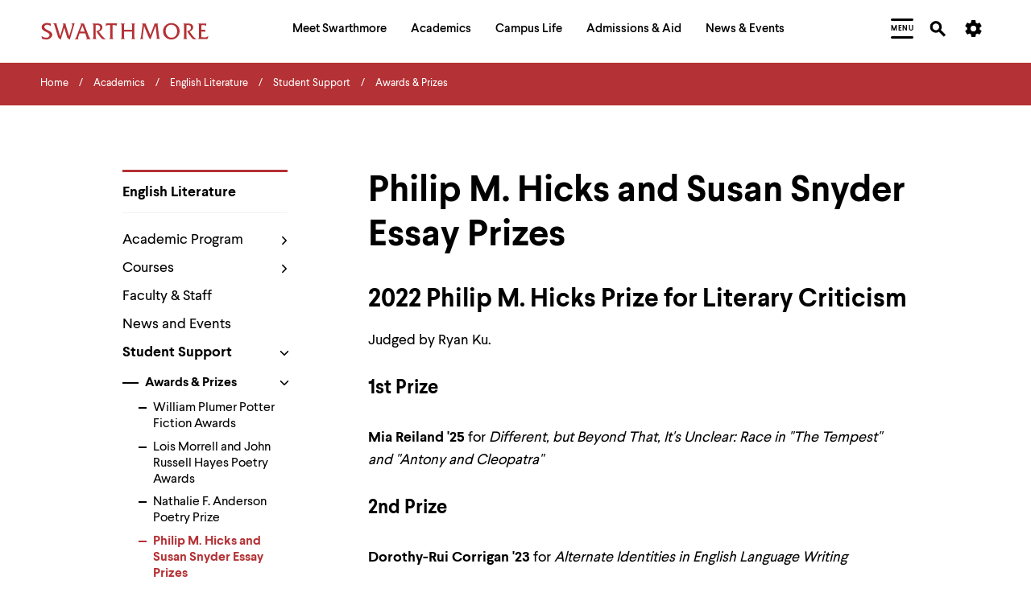

--- FILE ---
content_type: text/css
request_url: https://www.swarthmore.edu/sites/default/files/css/css_P4W_dib-Q1NMYGNqPC4t9axAEFIh7DABqLLW4mdoBgM.css?delta=1&language=en&theme=swarthmore&include=eJxLzi9K1U8pKi1IzNFLzEqs0CkuTywqycgFCafn5Ccl5ugUVxaXpObqJyUWpwIApGkR5g
body_size: 72986
content:
/* @license GPL-2.0-or-later https://www.drupal.org/licensing/faq */
html,body,div,span,applet,object,iframe,h1,h2,h3,h4,h5,h6,p,blockquote,pre,a,abbr,acronym,address,big,cite,code,del,dfn,em,img,ins,kbd,s,samp,small,strike,strong,tt,var,b,u,i,center,dl,dt,dd,fieldset,form,label,legend,table,caption,tbody,tfoot,thead,tr,th,td,article,aside,canvas,details,embed,figure,figcaption,footer,header,hgroup,menu,nav,output,ruby,section,summary,time,mark,audio,video{margin:0;padding:0;border:0;font-size:100%;font:inherit;vertical-align:baseline}article,aside,details,figcaption,figure,footer,header,hgroup,menu,nav,section{display:block}body{line-height:1}blockquote{quotes:none}blockquote:before,blockquote:after{content:"";content:none}table{border-collapse:collapse;border-spacing:0}abbr{text-decoration:none}@font-face{font-family:"Larsseit";src:url(/themes/custom/swarthmore_theme/fonts/Larsseit.eot);src:url(/themes/custom/swarthmore_theme/fonts/Larsseit.eot#iefix) format("embedded-opentype"),url(/themes/custom/swarthmore_theme/fonts/Larsseit.woff2) format("woff2"),url(/themes/custom/swarthmore_theme/fonts/Larsseit.woff) format("woff"),url(/themes/custom/swarthmore_theme/fonts/Larsseit.ttf) format("truetype");font-weight:normal,url(/themes/custom/swarthmore_theme/fonts/Larsseit.svg#wf) format("svg");font-display:auto}@font-face{font-family:"Larsseit";src:url(/themes/custom/swarthmore_theme/fonts/Larsseit-Light.eot);src:url(/themes/custom/swarthmore_theme/fonts/Larsseit-Light.eot#iefix) format("embedded-opentype"),url(/themes/custom/swarthmore_theme/fonts/Larsseit-Light.woff2) format("woff2"),url(/themes/custom/swarthmore_theme/fonts/Larsseit-Light.woff) format("woff"),url(/themes/custom/swarthmore_theme/fonts/Larsseit-Light.ttf) format("truetype"),url(/themes/custom/swarthmore_theme/fonts/Larsseit-Light.svg#wf) format("svg");font-weight:300;font-display:auto}@font-face{font-family:"Larsseit";src:url(/themes/custom/swarthmore_theme/fonts/Larsseit-Medium.eot);src:url(/themes/custom/swarthmore_theme/fonts/Larsseit-Medium.eot#iefix) format("embedded-opentype"),url(/themes/custom/swarthmore_theme/fonts/Larsseit-Medium.woff2) format("woff2"),url(/themes/custom/swarthmore_theme/fonts/Larsseit-Medium.woff) format("woff"),url(/themes/custom/swarthmore_theme/fonts/Larsseit-Medium.ttf) format("truetype"),url(/themes/custom/swarthmore_theme/fonts/Larsseit-Medium.svg#wf) format("svg");font-weight:500;font-display:auto}@font-face{font-family:"Larsseit";src:url(/themes/custom/swarthmore_theme/fonts/Larsseit-Bold.eot);src:url(/themes/custom/swarthmore_theme/fonts/Larsseit-Bold.eot#iefix) format("embedded-opentype"),url(/themes/custom/swarthmore_theme/fonts/Larsseit-Bold.woff2) format("woff2"),url(/themes/custom/swarthmore_theme/fonts/Larsseit-Bold.woff) format("woff"),url(/themes/custom/swarthmore_theme/fonts/Larsseit-Bold.ttf) format("truetype"),url(/themes/custom/swarthmore_theme/fonts/Larsseit-Bold.svg#wf) format("svg");font-weight:600;font-display:auto}@font-face{font-family:"Noto Serif";font-style:normal;font-weight:400;src:local("Noto Serif"),local("NotoSerif"),url(/themes/custom/swarthmore_theme/fonts/noto-serif-v8-latin-regular.woff2) format("woff2"),url(/themes/custom/swarthmore_theme/fonts/noto-serif-v8-latin-regular.woff) format("woff")}@font-face{font-family:"Noto Serif";font-style:normal;font-weight:700;src:local("Noto Serif Bold"),local("NotoSerif-Bold"),url(/themes/custom/swarthmore_theme/fonts/noto-serif-v8-latin-700.woff2) format("woff2"),url(/themes/custom/swarthmore_theme/fonts/noto-serif-v8-latin-700.woff) format("woff")}@font-face{font-family:"Noto Serif";font-style:italic;font-weight:400;src:local("Noto Serif Italic"),local("NotoSerif-Italic"),url(/themes/custom/swarthmore_theme/fonts/noto-serif-v8-latin-italic.woff2) format("woff2"),url(/themes/custom/swarthmore_theme/fonts/noto-serif-v8-latin-italic.woff) format("woff")}@font-face{font-family:"Noto Serif";font-style:italic;font-weight:700;src:local("Noto Serif Bold Italic"),local("NotoSerif-BoldItalic"),url(/themes/custom/swarthmore_theme/fonts/noto-serif-v8-latin-700italic.woff2) format("woff2"),url(/themes/custom/swarthmore_theme/fonts/noto-serif-v8-latin-700italic.woff) format("woff")}:root{font-size:62.5%}*{box-sizing:border-box}html,body{min-height:100%;font-size:62.5%}body{background:#fff;font-family:"Larsseit",Helvetica,Arial,sans-serif;font-kerning:normal;width:100%;-webkit-font-smoothing:antialiased;font-size:1.6rem;font-weight:400;line-height:1.2;padding-top:5.6rem;position:relative}@media only screen and (min-width:68.75em){body{font-size:1.8rem}}@media only screen and (min-width:60.625em){body{padding-top:6.3rem}}@media only screen and (min-width:68.75em){body{padding-top:7.6rem}}body.menu-modal-open{overflow:hidden}cite{font-style:italic}h1{font-size:2.8rem;font-weight:600;line-height:1.2}@media only screen and (min-width:46.875em){h1{font-size:3.6rem}}@media only screen and (min-width:68.75em){h1{font-size:4.8rem}}@supports(font-size:clamp(2.8rem,3.6vw,4.8rem)){h1{font-size:clamp(2.8rem,3.6vw,4.8rem)}}h2{font-size:2.8rem;font-weight:600;line-height:1.27}@media only screen and (min-width:46.875em){h2{font-size:3rem}}@media only screen and (min-width:68.75em){h2{font-size:3.6rem}}h3{font-size:2.2rem;font-weight:600;line-height:1.3125}@media only screen and (min-width:46.875em){h3{font-size:2.7rem}}@media only screen and (min-width:68.75em){h3{font-size:3.2rem}}h4{font-size:1.6rem;font-weight:600;line-height:1.5}@media only screen and (min-width:68.75em){h4{font-size:1.8rem}}h5{font-size:1.6rem;font-weight:600;line-height:1.5;text-transform:uppercase;letter-spacing:1px}@media only screen and (min-width:68.75em){h5{font-size:1.8rem}}h6{font-size:1.2rem;font-weight:600;letter-spacing:.5px;text-transform:uppercase}@media only screen and (min-width:46.875em){h6{font-size:1.4rem}}p+p:before{content:"\a";white-space:pre}@media only screen and (min-width:46.875em){p:has(+figure.basic-content__image.image-float-right),p:has(+figure.basic-content__image.image-float-left),p:has(+figure.basic-content__image.image-gray-background--float-right),p:has(+figure.basic-content__image.image-gray-background--float-left){padding-bottom:3rem}}strong,b{font-weight:600}i,em{font-style:italic}a{color:#b43135;text-decoration:none;transition:all .4s ease}p a{text-decoration:underline}button,html.keyboard-user .submenu__content.guide-block a.guide-block__link:focus,html.keyboard-user .video-header.animates-cta .c-title-cta__btn:focus,.acalog-course__nav-pills li>a,input[type=submit]{background:rgba(0,0,0,0);border-radius:0;border:0;display:inline-block;font-family:"Larsseit",Helvetica,Arial,sans-serif;font-size:inherit;outline:0;margin:0;-webkit-appearance:none}button:hover,html.keyboard-user .submenu__content.guide-block a.guide-block__link:hover:focus,html.keyboard-user .video-header.animates-cta .c-title-cta__btn:hover:focus,.acalog-course__nav-pills li>a:hover,input[type=submit]:hover{cursor:pointer}html:not(.keyboard-user) a:focus,html:not(.keyboard-user) button:focus,html:not(.keyboard-user) html.keyboard-user .submenu__content.guide-block a.guide-block__link:focus,html.keyboard-user .submenu__content.guide-block html:not(.keyboard-user) a.guide-block__link:focus,html:not(.keyboard-user) html.keyboard-user .video-header.animates-cta .c-title-cta__btn:focus,html.keyboard-user .video-header.animates-cta html:not(.keyboard-user) .c-title-cta__btn:focus{outline:none}img,video,audio{display:block;max-width:100%;height:auto;backface-visibility:hidden;transform-style:preserve-3d}label{display:block;margin-bottom:1.1rem;font-family:"Larsseit",Helvetica,Arial,sans-serif}label+.form-radios label+.form-checkboxes{margin-top:2rem}select,textarea,input{width:100%;display:block;border:1px solid #000;border-radius:4px;padding:1rem;font-size:inherit;font-family:"Larsseit",Helvetica,Arial,sans-serif;margin:0 0 3rem}@media only screen and (min-width:68.75em){select,textarea,input{padding:1.6rem 2.4rem 1.8rem}}select:focus,textarea:focus,input:focus{border-width:2px;outline:none}select[type=radio]:focus,select[type=checkbox]:focus,textarea[type=radio]:focus,textarea[type=checkbox]:focus,input[type=radio]:focus,input[type=checkbox]:focus{outline-style:auto}select:-ms-input-placeholder,textarea:-ms-input-placeholder,input:-ms-input-placeholder{color:#4a4a4a}select::placeholder,textarea::placeholder,input::placeholder{color:#4a4a4a}select{height:4rem;text-indent:.2rem}@media only screen and (min-width:68.75em){select{height:5.7rem;text-indent:1.6rem}}select option{font-size:1.2rem}@media only screen and (min-width:68.75em){select option{font-size:1.6rem}}select[multiple]{padding:1rem 0;height:8rem}@media only screen and (min-width:46.875em){select[multiple]{height:11rem}}select[multiple] option{padding:.1rem 0 .1rem 1rem}.radio label,.checkbox label{position:relative;padding-left:3.2rem}.radio input,.checkbox input{position:absolute;left:0;top:2px;height:auto;width:auto;min-height:0}.form-required{color:#b43135}.form-item{margin-bottom:3rem}.form-item.hide{display:none}.form-item .form-item{margin-bottom:1rem}.form-item .description{margin-bottom:3rem}.form-item #autocomplete li{padding:.75rem;border:unset}.form-item #autocomplete li a{display:inline-block;width:100%;border:unset;border-bottom:1px dotted #4a4a4a}.form-item #autocomplete li a.ui-state-active{background-color:#fff0f1;color:#b43135;font-weight:bold;margin:0}.form-item #autocomplete .autocomplete__list-item.is-selected,.form-item #autocomplete .autocomplete__list-item--is-selected,.form-item #autocomplete li.is_selected,.form-item #autocomplete .selected{background:#fff0f1;color:#000}.form-group input+.help-block,.form-group input+.description,.form-group textarea+.help-block,.form-group textarea+.description,.form-group select+.help-block,.form-group select+.description,.form-group .form-textarea-wrapper+.help-block,.form-group .form-textarea-wrapper+.description,.form-item input+.help-block,.form-item input+.description,.form-item textarea+.help-block,.form-item textarea+.description,.form-item select+.help-block,.form-item select+.description,.form-item .form-textarea-wrapper+.help-block,.form-item .form-textarea-wrapper+.description{margin-top:-2rem}.form-group .help-block,.form-group .description,.form-item .help-block,.form-item .description{font-size:1.6rem;color:#4a4a4a}.form-group.error-processed,.form-item.error-processed{position:relative;padding-right:3rem}.form-group.error-processed:after,.form-item.error-processed:after{position:absolute;top:3.8rem;right:-0.75rem;content:" ";width:3rem;height:3rem;background-size:4rem 4rem;background-repeat:no-repeat;background-image:url("https://bluecadet.github.io/swarthmore-web/assets/toolkit/images/form-required.svg")}@media only screen and (min-width:46.875em){.form-group.error-processed,.form-item.error-processed{padding-right:5rem}.form-group.error-processed:after,.form-item.error-processed:after{right:-1rem;width:4rem;height:4rem;background-size:6rem 6rem}}@media only screen and (min-width:80em){.form-group.error-processed:after,.form-item.error-processed:after{top:4.5rem}}.form-group.error-processed input,.form-group.error-processed textarea,.form-group.error-processed select,.form-item.error-processed input,.form-item.error-processed textarea,.form-item.error-processed select{border-color:#b43135;color:#b43135}.form-group.error-processed label,.form-item.error-processed label{color:#b43135}.form-error,.basic-content__form .form-error{position:relative;margin:1rem 0 2rem;padding:3rem;background:#f2f2f2;color:#b43135}.form-error p,.basic-content__form .form-error p{font-family:"Larsseit",Helvetica,Arial,sans-serif;font-weight:600;margin-bottom:2rem}.form-error ul,.basic-content__form .form-error ul{margin:0;padding:0}.form-error li,.basic-content__form .form-error li{padding-right:3rem}.form-error li:before,.basic-content__form .form-error li:before{color:#000}.form-error__alert-icon{position:absolute;display:block;height:2rem;width:2rem;top:3rem;right:3rem;z-index:2}@media only screen and (min-width:60.625em){.form-error__alert-icon{height:3rem;width:3rem}}.form-error__alert-icon svg{width:2rem;height:2rem}@media only screen and (min-width:60.625em){.form-error__alert-icon svg{width:3rem;height:3rem}}.webform-datepicker,.webform-component-time .webform-container-inline{display:flex;justify-content:flex-start;align-items:center;margin-bottom:3rem}.webform-datepicker select,.webform-component-time .webform-container-inline select,.webform-datepicker input,.webform-component-time .webform-container-inline input{margin-bottom:0}.webform-datepicker .form-type-select,.webform-component-time .webform-container-inline .form-type-select{width:25%;margin-right:1rem;max-width:13rem;text-align:center}.webform-datepicker .form-type-select select,.webform-component-time .webform-container-inline .form-type-select select{text-align:center}.webform-datepicker .form-item,.webform-component-time .webform-container-inline .form-item{margin-bottom:0}.webform-datepicker .webform-calendar,.webform-component-time .webform-container-inline .webform-calendar{width:1.8rem;height:auto;padding:0;border:0;min-height:0}.webform-component-time .webform-container-inline .form-type-select{margin-left:1rem}.webform-component-time .webform-container-inline .form-type-select:first-of-type{margin-left:0}.ui-datepicker-prev,.ui-datepicker-next{position:relative}.ui-datepicker-prev:before{position:absolute;top:.7rem;left:.5rem;cursor:pointer;content:"<<"}.ui-datepicker-next:before{position:absolute;top:.7rem;right:.5rem;cursor:pointer;content:">>"}button[type=submit],html.keyboard-user .submenu__content.guide-block a[type=submit].guide-block__link:focus,html.keyboard-user .video-header.animates-cta [type=submit].c-title-cta__btn:focus,.acalog-course__nav-pills li>a[type=submit],button[type=reset],html.keyboard-user .submenu__content.guide-block a[type=reset].guide-block__link:focus,html.keyboard-user .video-header.animates-cta [type=reset].c-title-cta__btn:focus,.acalog-course__nav-pills li>a[type=reset],input[type=submit],input[type=reset]{width:auto;border-radius:3px;font-size:1.8rem;font-weight:900;padding:1.6rem 2.8rem;margin-right:1rem}button[type=submit],html.keyboard-user .submenu__content.guide-block a[type=submit].guide-block__link:focus,html.keyboard-user .video-header.animates-cta [type=submit].c-title-cta__btn:focus,.acalog-course__nav-pills li>a[type=submit],input[type=submit]{background-color:#b43135;color:#fff}button[type=reset],html.keyboard-user .submenu__content.guide-block a[type=reset].guide-block__link:focus,html.keyboard-user .video-header.animates-cta [type=reset].c-title-cta__btn:focus,.acalog-course__nav-pills li>a[type=reset],input[type=reset]{background-color:#f2f2f2;color:#b43135}fieldset+fieldset{margin-top:3.4rem}fieldset legend{display:block;width:100%;font-weight:600;padding:1.2rem 0;border-bottom:3px solid #f2f2f2;margin-bottom:2.6rem}fieldset.collapsible{margin-bottom:3rem}fieldset.collapsible legend{margin-bottom:0}fieldset.collapsible .fieldset-wrapper{background:#f2f2f2;padding:3rem}fieldset.collapsible .fieldset-wrapper .form-item:first-of-type{margin-top:0}fieldset.collapsible .fieldset-wrapper .form-item:last-of-type{margin-bottom:0}input[type=range]{width:100%;background-color:#d9d9d9;border:0;border-radius:0;display:flex;align-items:center;-webkit-appearance:none;appearance:none;background:none;cursor:pointer;overflow:hidden}input[type=range]:focus{outline:none}input[type=range]::-webkit-slider-thumb{-webkit-appearance:none;width:1.4rem;height:1.4rem;background:#f2f2f2;border:1px solid #4a4a4a;cursor:pointer;border-radius:50%;margin-top:-4px;box-shadow:5px 0 0 -4px #d9d9d9,6px 0 0 -4px #d9d9d9,7px 0 0 -4px #d9d9d9,8px 0 0 -4px #d9d9d9,9px 0 0 -4px #d9d9d9,10px 0 0 -4px #d9d9d9,11px 0 0 -4px #d9d9d9,12px 0 0 -4px #d9d9d9,13px 0 0 -4px #d9d9d9,14px 0 0 -4px #d9d9d9,15px 0 0 -4px #d9d9d9,16px 0 0 -4px #d9d9d9,17px 0 0 -4px #d9d9d9,18px 0 0 -4px #d9d9d9,19px 0 0 -4px #d9d9d9,20px 0 0 -4px #d9d9d9,21px 0 0 -4px #d9d9d9,22px 0 0 -4px #d9d9d9,23px 0 0 -4px #d9d9d9,24px 0 0 -4px #d9d9d9,25px 0 0 -4px #d9d9d9,26px 0 0 -4px #d9d9d9,27px 0 0 -4px #d9d9d9,28px 0 0 -4px #d9d9d9,29px 0 0 -4px #d9d9d9,30px 0 0 -4px #d9d9d9,31px 0 0 -4px #d9d9d9,32px 0 0 -4px #d9d9d9,33px 0 0 -4px #d9d9d9,34px 0 0 -4px #d9d9d9,35px 0 0 -4px #d9d9d9,36px 0 0 -4px #d9d9d9,37px 0 0 -4px #d9d9d9,38px 0 0 -4px #d9d9d9,39px 0 0 -4px #d9d9d9,40px 0 0 -4px #d9d9d9,41px 0 0 -4px #d9d9d9,42px 0 0 -4px #d9d9d9,43px 0 0 -4px #d9d9d9,44px 0 0 -4px #d9d9d9,45px 0 0 -4px #d9d9d9,46px 0 0 -4px #d9d9d9,47px 0 0 -4px #d9d9d9,48px 0 0 -4px #d9d9d9,49px 0 0 -4px #d9d9d9,50px 0 0 -4px #d9d9d9,51px 0 0 -4px #d9d9d9,52px 0 0 -4px #d9d9d9,53px 0 0 -4px #d9d9d9,54px 0 0 -4px #d9d9d9,55px 0 0 -4px #d9d9d9,56px 0 0 -4px #d9d9d9,57px 0 0 -4px #d9d9d9,58px 0 0 -4px #d9d9d9,59px 0 0 -4px #d9d9d9,60px 0 0 -4px #d9d9d9,61px 0 0 -4px #d9d9d9,62px 0 0 -4px #d9d9d9,63px 0 0 -4px #d9d9d9,64px 0 0 -4px #d9d9d9,65px 0 0 -4px #d9d9d9,66px 0 0 -4px #d9d9d9,67px 0 0 -4px #d9d9d9,68px 0 0 -4px #d9d9d9,69px 0 0 -4px #d9d9d9,70px 0 0 -4px #d9d9d9,71px 0 0 -4px #d9d9d9,72px 0 0 -4px #d9d9d9,73px 0 0 -4px #d9d9d9,74px 0 0 -4px #d9d9d9,75px 0 0 -4px #d9d9d9,76px 0 0 -4px #d9d9d9,77px 0 0 -4px #d9d9d9,78px 0 0 -4px #d9d9d9,79px 0 0 -4px #d9d9d9,80px 0 0 -4px #d9d9d9,81px 0 0 -4px #d9d9d9,82px 0 0 -4px #d9d9d9,83px 0 0 -4px #d9d9d9,84px 0 0 -4px #d9d9d9,85px 0 0 -4px #d9d9d9,86px 0 0 -4px #d9d9d9,87px 0 0 -4px #d9d9d9,88px 0 0 -4px #d9d9d9,89px 0 0 -4px #d9d9d9,90px 0 0 -4px #d9d9d9,91px 0 0 -4px #d9d9d9,92px 0 0 -4px #d9d9d9,93px 0 0 -4px #d9d9d9,94px 0 0 -4px #d9d9d9,95px 0 0 -4px #d9d9d9,96px 0 0 -4px #d9d9d9,97px 0 0 -4px #d9d9d9,98px 0 0 -4px #d9d9d9,99px 0 0 -4px #d9d9d9,100px 0 0 -4px #d9d9d9,101px 0 0 -4px #d9d9d9,102px 0 0 -4px #d9d9d9,103px 0 0 -4px #d9d9d9,104px 0 0 -4px #d9d9d9,105px 0 0 -4px #d9d9d9,106px 0 0 -4px #d9d9d9,107px 0 0 -4px #d9d9d9,108px 0 0 -4px #d9d9d9,109px 0 0 -4px #d9d9d9,110px 0 0 -4px #d9d9d9,111px 0 0 -4px #d9d9d9,112px 0 0 -4px #d9d9d9,113px 0 0 -4px #d9d9d9,114px 0 0 -4px #d9d9d9,115px 0 0 -4px #d9d9d9,116px 0 0 -4px #d9d9d9,117px 0 0 -4px #d9d9d9,118px 0 0 -4px #d9d9d9,119px 0 0 -4px #d9d9d9,120px 0 0 -4px #d9d9d9,121px 0 0 -4px #d9d9d9,122px 0 0 -4px #d9d9d9,123px 0 0 -4px #d9d9d9,124px 0 0 -4px #d9d9d9,125px 0 0 -4px #d9d9d9,126px 0 0 -4px #d9d9d9,127px 0 0 -4px #d9d9d9,128px 0 0 -4px #d9d9d9,129px 0 0 -4px #d9d9d9,130px 0 0 -4px #d9d9d9,131px 0 0 -4px #d9d9d9,132px 0 0 -4px #d9d9d9,133px 0 0 -4px #d9d9d9,134px 0 0 -4px #d9d9d9,135px 0 0 -4px #d9d9d9,136px 0 0 -4px #d9d9d9,137px 0 0 -4px #d9d9d9,138px 0 0 -4px #d9d9d9,139px 0 0 -4px #d9d9d9,140px 0 0 -4px #d9d9d9,141px 0 0 -4px #d9d9d9,142px 0 0 -4px #d9d9d9,143px 0 0 -4px #d9d9d9,144px 0 0 -4px #d9d9d9,145px 0 0 -4px #d9d9d9,146px 0 0 -4px #d9d9d9,147px 0 0 -4px #d9d9d9,148px 0 0 -4px #d9d9d9,149px 0 0 -4px #d9d9d9,150px 0 0 -4px #d9d9d9,151px 0 0 -4px #d9d9d9,152px 0 0 -4px #d9d9d9,153px 0 0 -4px #d9d9d9,154px 0 0 -4px #d9d9d9,155px 0 0 -4px #d9d9d9,156px 0 0 -4px #d9d9d9,157px 0 0 -4px #d9d9d9,158px 0 0 -4px #d9d9d9,159px 0 0 -4px #d9d9d9,160px 0 0 -4px #d9d9d9,161px 0 0 -4px #d9d9d9,162px 0 0 -4px #d9d9d9,163px 0 0 -4px #d9d9d9,164px 0 0 -4px #d9d9d9,165px 0 0 -4px #d9d9d9,166px 0 0 -4px #d9d9d9,167px 0 0 -4px #d9d9d9,168px 0 0 -4px #d9d9d9,169px 0 0 -4px #d9d9d9,170px 0 0 -4px #d9d9d9,171px 0 0 -4px #d9d9d9,172px 0 0 -4px #d9d9d9,173px 0 0 -4px #d9d9d9,174px 0 0 -4px #d9d9d9,175px 0 0 -4px #d9d9d9,176px 0 0 -4px #d9d9d9,177px 0 0 -4px #d9d9d9,178px 0 0 -4px #d9d9d9,179px 0 0 -4px #d9d9d9,180px 0 0 -4px #d9d9d9,181px 0 0 -4px #d9d9d9,182px 0 0 -4px #d9d9d9,183px 0 0 -4px #d9d9d9,184px 0 0 -4px #d9d9d9,185px 0 0 -4px #d9d9d9,186px 0 0 -4px #d9d9d9,187px 0 0 -4px #d9d9d9,188px 0 0 -4px #d9d9d9,189px 0 0 -4px #d9d9d9,190px 0 0 -4px #d9d9d9,191px 0 0 -4px #d9d9d9,192px 0 0 -4px #d9d9d9,193px 0 0 -4px #d9d9d9,194px 0 0 -4px #d9d9d9,195px 0 0 -4px #d9d9d9,196px 0 0 -4px #d9d9d9,197px 0 0 -4px #d9d9d9,198px 0 0 -4px #d9d9d9,199px 0 0 -4px #d9d9d9,200px 0 0 -4px #d9d9d9,201px 0 0 -4px #d9d9d9,202px 0 0 -4px #d9d9d9,203px 0 0 -4px #d9d9d9,204px 0 0 -4px #d9d9d9,205px 0 0 -4px #d9d9d9,206px 0 0 -4px #d9d9d9,207px 0 0 -4px #d9d9d9,208px 0 0 -4px #d9d9d9,209px 0 0 -4px #d9d9d9,210px 0 0 -4px #d9d9d9,211px 0 0 -4px #d9d9d9,212px 0 0 -4px #d9d9d9,213px 0 0 -4px #d9d9d9,214px 0 0 -4px #d9d9d9,215px 0 0 -4px #d9d9d9,216px 0 0 -4px #d9d9d9,217px 0 0 -4px #d9d9d9,218px 0 0 -4px #d9d9d9,219px 0 0 -4px #d9d9d9,220px 0 0 -4px #d9d9d9,221px 0 0 -4px #d9d9d9,222px 0 0 -4px #d9d9d9,223px 0 0 -4px #d9d9d9,224px 0 0 -4px #d9d9d9,225px 0 0 -4px #d9d9d9,226px 0 0 -4px #d9d9d9,227px 0 0 -4px #d9d9d9,228px 0 0 -4px #d9d9d9,229px 0 0 -4px #d9d9d9,230px 0 0 -4px #d9d9d9,231px 0 0 -4px #d9d9d9,232px 0 0 -4px #d9d9d9,233px 0 0 -4px #d9d9d9,234px 0 0 -4px #d9d9d9,235px 0 0 -4px #d9d9d9,236px 0 0 -4px #d9d9d9,237px 0 0 -4px #d9d9d9,238px 0 0 -4px #d9d9d9,239px 0 0 -4px #d9d9d9,240px 0 0 -4px #d9d9d9,241px 0 0 -4px #d9d9d9,242px 0 0 -4px #d9d9d9,243px 0 0 -4px #d9d9d9,244px 0 0 -4px #d9d9d9,245px 0 0 -4px #d9d9d9,246px 0 0 -4px #d9d9d9,247px 0 0 -4px #d9d9d9,248px 0 0 -4px #d9d9d9,249px 0 0 -4px #d9d9d9,250px 0 0 -4px #d9d9d9,251px 0 0 -4px #d9d9d9,252px 0 0 -4px #d9d9d9,253px 0 0 -4px #d9d9d9,254px 0 0 -4px #d9d9d9,255px 0 0 -4px #d9d9d9,256px 0 0 -4px #d9d9d9,257px 0 0 -4px #d9d9d9,258px 0 0 -4px #d9d9d9,259px 0 0 -4px #d9d9d9,260px 0 0 -4px #d9d9d9,261px 0 0 -4px #d9d9d9,262px 0 0 -4px #d9d9d9,263px 0 0 -4px #d9d9d9,264px 0 0 -4px #d9d9d9,265px 0 0 -4px #d9d9d9,266px 0 0 -4px #d9d9d9,267px 0 0 -4px #d9d9d9,268px 0 0 -4px #d9d9d9,269px 0 0 -4px #d9d9d9,270px 0 0 -4px #d9d9d9,271px 0 0 -4px #d9d9d9,272px 0 0 -4px #d9d9d9,273px 0 0 -4px #d9d9d9,274px 0 0 -4px #d9d9d9,275px 0 0 -4px #d9d9d9,276px 0 0 -4px #d9d9d9,277px 0 0 -4px #d9d9d9,278px 0 0 -4px #d9d9d9,279px 0 0 -4px #d9d9d9,280px 0 0 -4px #d9d9d9,281px 0 0 -4px #d9d9d9,282px 0 0 -4px #d9d9d9,283px 0 0 -4px #d9d9d9,284px 0 0 -4px #d9d9d9,285px 0 0 -4px #d9d9d9,286px 0 0 -4px #d9d9d9,287px 0 0 -4px #d9d9d9,288px 0 0 -4px #d9d9d9,289px 0 0 -4px #d9d9d9,290px 0 0 -4px #d9d9d9,291px 0 0 -4px #d9d9d9,292px 0 0 -4px #d9d9d9,293px 0 0 -4px #d9d9d9,294px 0 0 -4px #d9d9d9,295px 0 0 -4px #d9d9d9,296px 0 0 -4px #d9d9d9,297px 0 0 -4px #d9d9d9,298px 0 0 -4px #d9d9d9,299px 0 0 -4px #d9d9d9,300px 0 0 -4px #d9d9d9,301px 0 0 -4px #d9d9d9,302px 0 0 -4px #d9d9d9,303px 0 0 -4px #d9d9d9,304px 0 0 -4px #d9d9d9,305px 0 0 -4px #d9d9d9,306px 0 0 -4px #d9d9d9,307px 0 0 -4px #d9d9d9,308px 0 0 -4px #d9d9d9,309px 0 0 -4px #d9d9d9,310px 0 0 -4px #d9d9d9,311px 0 0 -4px #d9d9d9,312px 0 0 -4px #d9d9d9,313px 0 0 -4px #d9d9d9,314px 0 0 -4px #d9d9d9,315px 0 0 -4px #d9d9d9,316px 0 0 -4px #d9d9d9,317px 0 0 -4px #d9d9d9,318px 0 0 -4px #d9d9d9,319px 0 0 -4px #d9d9d9,320px 0 0 -4px #d9d9d9,321px 0 0 -4px #d9d9d9,322px 0 0 -4px #d9d9d9,323px 0 0 -4px #d9d9d9,324px 0 0 -4px #d9d9d9,325px 0 0 -4px #d9d9d9,326px 0 0 -4px #d9d9d9,327px 0 0 -4px #d9d9d9,328px 0 0 -4px #d9d9d9,329px 0 0 -4px #d9d9d9,330px 0 0 -4px #d9d9d9,331px 0 0 -4px #d9d9d9,332px 0 0 -4px #d9d9d9,333px 0 0 -4px #d9d9d9,334px 0 0 -4px #d9d9d9,335px 0 0 -4px #d9d9d9,336px 0 0 -4px #d9d9d9,337px 0 0 -4px #d9d9d9,338px 0 0 -4px #d9d9d9,339px 0 0 -4px #d9d9d9,340px 0 0 -4px #d9d9d9,341px 0 0 -4px #d9d9d9,342px 0 0 -4px #d9d9d9,343px 0 0 -4px #d9d9d9,344px 0 0 -4px #d9d9d9,345px 0 0 -4px #d9d9d9,346px 0 0 -4px #d9d9d9,347px 0 0 -4px #d9d9d9,348px 0 0 -4px #d9d9d9,349px 0 0 -4px #d9d9d9,350px 0 0 -4px #d9d9d9,351px 0 0 -4px #d9d9d9,352px 0 0 -4px #d9d9d9,353px 0 0 -4px #d9d9d9,354px 0 0 -4px #d9d9d9,355px 0 0 -4px #d9d9d9,356px 0 0 -4px #d9d9d9,357px 0 0 -4px #d9d9d9,358px 0 0 -4px #d9d9d9,359px 0 0 -4px #d9d9d9,360px 0 0 -4px #d9d9d9,361px 0 0 -4px #d9d9d9,362px 0 0 -4px #d9d9d9,363px 0 0 -4px #d9d9d9,364px 0 0 -4px #d9d9d9,365px 0 0 -4px #d9d9d9,366px 0 0 -4px #d9d9d9,367px 0 0 -4px #d9d9d9,368px 0 0 -4px #d9d9d9,369px 0 0 -4px #d9d9d9,370px 0 0 -4px #d9d9d9,371px 0 0 -4px #d9d9d9,372px 0 0 -4px #d9d9d9,373px 0 0 -4px #d9d9d9,374px 0 0 -4px #d9d9d9,375px 0 0 -4px #d9d9d9,376px 0 0 -4px #d9d9d9,377px 0 0 -4px #d9d9d9,378px 0 0 -4px #d9d9d9,379px 0 0 -4px #d9d9d9,380px 0 0 -4px #d9d9d9,381px 0 0 -4px #d9d9d9,382px 0 0 -4px #d9d9d9,383px 0 0 -4px #d9d9d9,384px 0 0 -4px #d9d9d9,385px 0 0 -4px #d9d9d9,386px 0 0 -4px #d9d9d9,387px 0 0 -4px #d9d9d9,388px 0 0 -4px #d9d9d9,389px 0 0 -4px #d9d9d9,390px 0 0 -4px #d9d9d9,391px 0 0 -4px #d9d9d9,392px 0 0 -4px #d9d9d9,393px 0 0 -4px #d9d9d9,394px 0 0 -4px #d9d9d9,395px 0 0 -4px #d9d9d9,396px 0 0 -4px #d9d9d9,397px 0 0 -4px #d9d9d9,398px 0 0 -4px #d9d9d9,399px 0 0 -4px #d9d9d9,400px 0 0 -4px #d9d9d9,401px 0 0 -4px #d9d9d9,402px 0 0 -4px #d9d9d9,403px 0 0 -4px #d9d9d9,404px 0 0 -4px #d9d9d9,405px 0 0 -4px #d9d9d9,406px 0 0 -4px #d9d9d9,407px 0 0 -4px #d9d9d9,408px 0 0 -4px #d9d9d9,409px 0 0 -4px #d9d9d9,410px 0 0 -4px #d9d9d9,411px 0 0 -4px #d9d9d9,412px 0 0 -4px #d9d9d9,413px 0 0 -4px #d9d9d9,414px 0 0 -4px #d9d9d9,415px 0 0 -4px #d9d9d9,416px 0 0 -4px #d9d9d9,417px 0 0 -4px #d9d9d9,418px 0 0 -4px #d9d9d9,419px 0 0 -4px #d9d9d9,420px 0 0 -4px #d9d9d9,421px 0 0 -4px #d9d9d9,422px 0 0 -4px #d9d9d9,423px 0 0 -4px #d9d9d9,424px 0 0 -4px #d9d9d9,425px 0 0 -4px #d9d9d9,426px 0 0 -4px #d9d9d9,427px 0 0 -4px #d9d9d9,428px 0 0 -4px #d9d9d9,429px 0 0 -4px #d9d9d9,430px 0 0 -4px #d9d9d9,431px 0 0 -4px #d9d9d9,432px 0 0 -4px #d9d9d9,433px 0 0 -4px #d9d9d9,434px 0 0 -4px #d9d9d9,435px 0 0 -4px #d9d9d9,436px 0 0 -4px #d9d9d9,437px 0 0 -4px #d9d9d9,438px 0 0 -4px #d9d9d9,439px 0 0 -4px #d9d9d9,440px 0 0 -4px #d9d9d9,441px 0 0 -4px #d9d9d9,442px 0 0 -4px #d9d9d9,443px 0 0 -4px #d9d9d9,444px 0 0 -4px #d9d9d9,445px 0 0 -4px #d9d9d9,446px 0 0 -4px #d9d9d9,447px 0 0 -4px #d9d9d9,448px 0 0 -4px #d9d9d9,449px 0 0 -4px #d9d9d9,450px 0 0 -4px #d9d9d9,451px 0 0 -4px #d9d9d9,452px 0 0 -4px #d9d9d9,453px 0 0 -4px #d9d9d9,454px 0 0 -4px #d9d9d9,455px 0 0 -4px #d9d9d9,456px 0 0 -4px #d9d9d9,457px 0 0 -4px #d9d9d9,458px 0 0 -4px #d9d9d9,459px 0 0 -4px #d9d9d9,460px 0 0 -4px #d9d9d9,461px 0 0 -4px #d9d9d9,462px 0 0 -4px #d9d9d9,463px 0 0 -4px #d9d9d9,464px 0 0 -4px #d9d9d9,465px 0 0 -4px #d9d9d9,466px 0 0 -4px #d9d9d9,467px 0 0 -4px #d9d9d9,468px 0 0 -4px #d9d9d9,469px 0 0 -4px #d9d9d9,470px 0 0 -4px #d9d9d9,471px 0 0 -4px #d9d9d9,472px 0 0 -4px #d9d9d9,473px 0 0 -4px #d9d9d9,474px 0 0 -4px #d9d9d9,475px 0 0 -4px #d9d9d9,476px 0 0 -4px #d9d9d9,477px 0 0 -4px #d9d9d9,478px 0 0 -4px #d9d9d9,479px 0 0 -4px #d9d9d9,480px 0 0 -4px #d9d9d9,481px 0 0 -4px #d9d9d9,482px 0 0 -4px #d9d9d9,483px 0 0 -4px #d9d9d9,484px 0 0 -4px #d9d9d9,485px 0 0 -4px #d9d9d9,486px 0 0 -4px #d9d9d9,487px 0 0 -4px #d9d9d9,488px 0 0 -4px #d9d9d9,489px 0 0 -4px #d9d9d9,490px 0 0 -4px #d9d9d9,491px 0 0 -4px #d9d9d9,492px 0 0 -4px #d9d9d9,493px 0 0 -4px #d9d9d9,494px 0 0 -4px #d9d9d9,495px 0 0 -4px #d9d9d9,496px 0 0 -4px #d9d9d9,497px 0 0 -4px #d9d9d9,498px 0 0 -4px #d9d9d9,499px 0 0 -4px #d9d9d9,500px 0 0 -4px #d9d9d9,501px 0 0 -4px #d9d9d9,502px 0 0 -4px #d9d9d9,503px 0 0 -4px #d9d9d9,504px 0 0 -4px #d9d9d9,505px 0 0 -4px #d9d9d9,506px 0 0 -4px #d9d9d9,507px 0 0 -4px #d9d9d9,508px 0 0 -4px #d9d9d9,509px 0 0 -4px #d9d9d9,510px 0 0 -4px #d9d9d9,511px 0 0 -4px #d9d9d9,512px 0 0 -4px #d9d9d9,513px 0 0 -4px #d9d9d9,514px 0 0 -4px #d9d9d9,515px 0 0 -4px #d9d9d9,516px 0 0 -4px #d9d9d9,517px 0 0 -4px #d9d9d9,518px 0 0 -4px #d9d9d9,519px 0 0 -4px #d9d9d9,520px 0 0 -4px #d9d9d9,521px 0 0 -4px #d9d9d9,522px 0 0 -4px #d9d9d9,523px 0 0 -4px #d9d9d9,524px 0 0 -4px #d9d9d9,525px 0 0 -4px #d9d9d9,526px 0 0 -4px #d9d9d9,527px 0 0 -4px #d9d9d9,528px 0 0 -4px #d9d9d9,529px 0 0 -4px #d9d9d9,530px 0 0 -4px #d9d9d9,531px 0 0 -4px #d9d9d9,532px 0 0 -4px #d9d9d9,533px 0 0 -4px #d9d9d9,534px 0 0 -4px #d9d9d9,535px 0 0 -4px #d9d9d9,536px 0 0 -4px #d9d9d9,537px 0 0 -4px #d9d9d9,538px 0 0 -4px #d9d9d9,539px 0 0 -4px #d9d9d9,540px 0 0 -4px #d9d9d9,541px 0 0 -4px #d9d9d9,542px 0 0 -4px #d9d9d9,543px 0 0 -4px #d9d9d9,544px 0 0 -4px #d9d9d9,545px 0 0 -4px #d9d9d9,546px 0 0 -4px #d9d9d9,547px 0 0 -4px #d9d9d9,548px 0 0 -4px #d9d9d9,549px 0 0 -4px #d9d9d9,550px 0 0 -4px #d9d9d9,551px 0 0 -4px #d9d9d9,552px 0 0 -4px #d9d9d9,553px 0 0 -4px #d9d9d9,554px 0 0 -4px #d9d9d9,555px 0 0 -4px #d9d9d9,556px 0 0 -4px #d9d9d9,557px 0 0 -4px #d9d9d9,558px 0 0 -4px #d9d9d9,559px 0 0 -4px #d9d9d9,560px 0 0 -4px #d9d9d9,561px 0 0 -4px #d9d9d9,562px 0 0 -4px #d9d9d9,563px 0 0 -4px #d9d9d9,564px 0 0 -4px #d9d9d9,565px 0 0 -4px #d9d9d9,566px 0 0 -4px #d9d9d9,567px 0 0 -4px #d9d9d9,568px 0 0 -4px #d9d9d9,569px 0 0 -4px #d9d9d9,570px 0 0 -4px #d9d9d9,571px 0 0 -4px #d9d9d9,572px 0 0 -4px #d9d9d9,573px 0 0 -4px #d9d9d9,574px 0 0 -4px #d9d9d9,575px 0 0 -4px #d9d9d9,576px 0 0 -4px #d9d9d9,577px 0 0 -4px #d9d9d9,578px 0 0 -4px #d9d9d9,579px 0 0 -4px #d9d9d9,580px 0 0 -4px #d9d9d9,581px 0 0 -4px #d9d9d9,582px 0 0 -4px #d9d9d9,583px 0 0 -4px #d9d9d9,584px 0 0 -4px #d9d9d9,585px 0 0 -4px #d9d9d9,586px 0 0 -4px #d9d9d9,587px 0 0 -4px #d9d9d9,588px 0 0 -4px #d9d9d9,589px 0 0 -4px #d9d9d9,590px 0 0 -4px #d9d9d9,591px 0 0 -4px #d9d9d9,592px 0 0 -4px #d9d9d9,593px 0 0 -4px #d9d9d9,594px 0 0 -4px #d9d9d9,595px 0 0 -4px #d9d9d9,596px 0 0 -4px #d9d9d9,597px 0 0 -4px #d9d9d9,598px 0 0 -4px #d9d9d9,599px 0 0 -4px #d9d9d9,600px 0 0 -4px #d9d9d9,601px 0 0 -4px #d9d9d9,602px 0 0 -4px #d9d9d9,603px 0 0 -4px #d9d9d9,604px 0 0 -4px #d9d9d9,605px 0 0 -4px #d9d9d9,606px 0 0 -4px #d9d9d9,607px 0 0 -4px #d9d9d9,608px 0 0 -4px #d9d9d9,609px 0 0 -4px #d9d9d9,610px 0 0 -4px #d9d9d9,611px 0 0 -4px #d9d9d9,612px 0 0 -4px #d9d9d9,613px 0 0 -4px #d9d9d9,614px 0 0 -4px #d9d9d9,615px 0 0 -4px #d9d9d9,616px 0 0 -4px #d9d9d9,617px 0 0 -4px #d9d9d9,618px 0 0 -4px #d9d9d9,619px 0 0 -4px #d9d9d9,620px 0 0 -4px #d9d9d9,621px 0 0 -4px #d9d9d9,622px 0 0 -4px #d9d9d9,623px 0 0 -4px #d9d9d9,624px 0 0 -4px #d9d9d9,625px 0 0 -4px #d9d9d9,626px 0 0 -4px #d9d9d9,627px 0 0 -4px #d9d9d9,628px 0 0 -4px #d9d9d9,629px 0 0 -4px #d9d9d9,630px 0 0 -4px #d9d9d9,631px 0 0 -4px #d9d9d9,632px 0 0 -4px #d9d9d9,633px 0 0 -4px #d9d9d9,634px 0 0 -4px #d9d9d9,635px 0 0 -4px #d9d9d9,636px 0 0 -4px #d9d9d9,637px 0 0 -4px #d9d9d9,638px 0 0 -4px #d9d9d9,639px 0 0 -4px #d9d9d9,640px 0 0 -4px #d9d9d9,641px 0 0 -4px #d9d9d9,642px 0 0 -4px #d9d9d9,643px 0 0 -4px #d9d9d9,644px 0 0 -4px #d9d9d9,645px 0 0 -4px #d9d9d9,646px 0 0 -4px #d9d9d9,647px 0 0 -4px #d9d9d9,648px 0 0 -4px #d9d9d9,649px 0 0 -4px #d9d9d9,650px 0 0 -4px #d9d9d9,651px 0 0 -4px #d9d9d9,652px 0 0 -4px #d9d9d9,653px 0 0 -4px #d9d9d9,654px 0 0 -4px #d9d9d9,655px 0 0 -4px #d9d9d9,656px 0 0 -4px #d9d9d9,657px 0 0 -4px #d9d9d9,658px 0 0 -4px #d9d9d9,659px 0 0 -4px #d9d9d9,660px 0 0 -4px #d9d9d9,661px 0 0 -4px #d9d9d9,662px 0 0 -4px #d9d9d9,663px 0 0 -4px #d9d9d9,664px 0 0 -4px #d9d9d9,665px 0 0 -4px #d9d9d9,666px 0 0 -4px #d9d9d9,667px 0 0 -4px #d9d9d9,668px 0 0 -4px #d9d9d9,669px 0 0 -4px #d9d9d9,670px 0 0 -4px #d9d9d9,671px 0 0 -4px #d9d9d9,672px 0 0 -4px #d9d9d9,673px 0 0 -4px #d9d9d9,674px 0 0 -4px #d9d9d9,675px 0 0 -4px #d9d9d9,676px 0 0 -4px #d9d9d9,677px 0 0 -4px #d9d9d9,678px 0 0 -4px #d9d9d9,679px 0 0 -4px #d9d9d9,680px 0 0 -4px #d9d9d9,681px 0 0 -4px #d9d9d9,682px 0 0 -4px #d9d9d9,683px 0 0 -4px #d9d9d9,684px 0 0 -4px #d9d9d9,685px 0 0 -4px #d9d9d9,686px 0 0 -4px #d9d9d9,687px 0 0 -4px #d9d9d9,688px 0 0 -4px #d9d9d9,689px 0 0 -4px #d9d9d9,690px 0 0 -4px #d9d9d9,691px 0 0 -4px #d9d9d9,692px 0 0 -4px #d9d9d9,693px 0 0 -4px #d9d9d9,694px 0 0 -4px #d9d9d9,695px 0 0 -4px #d9d9d9,696px 0 0 -4px #d9d9d9,697px 0 0 -4px #d9d9d9,698px 0 0 -4px #d9d9d9,699px 0 0 -4px #d9d9d9,700px 0 0 -4px #d9d9d9,701px 0 0 -4px #d9d9d9,702px 0 0 -4px #d9d9d9,703px 0 0 -4px #d9d9d9,704px 0 0 -4px #d9d9d9,705px 0 0 -4px #d9d9d9,706px 0 0 -4px #d9d9d9,707px 0 0 -4px #d9d9d9,708px 0 0 -4px #d9d9d9,709px 0 0 -4px #d9d9d9,710px 0 0 -4px #d9d9d9,711px 0 0 -4px #d9d9d9,712px 0 0 -4px #d9d9d9,713px 0 0 -4px #d9d9d9,714px 0 0 -4px #d9d9d9,715px 0 0 -4px #d9d9d9,716px 0 0 -4px #d9d9d9,717px 0 0 -4px #d9d9d9,718px 0 0 -4px #d9d9d9,719px 0 0 -4px #d9d9d9,720px 0 0 -4px #d9d9d9,721px 0 0 -4px #d9d9d9,722px 0 0 -4px #d9d9d9,723px 0 0 -4px #d9d9d9,724px 0 0 -4px #d9d9d9,725px 0 0 -4px #d9d9d9,726px 0 0 -4px #d9d9d9,727px 0 0 -4px #d9d9d9,728px 0 0 -4px #d9d9d9,729px 0 0 -4px #d9d9d9,730px 0 0 -4px #d9d9d9,731px 0 0 -4px #d9d9d9,732px 0 0 -4px #d9d9d9,733px 0 0 -4px #d9d9d9,734px 0 0 -4px #d9d9d9,735px 0 0 -4px #d9d9d9,736px 0 0 -4px #d9d9d9,737px 0 0 -4px #d9d9d9,738px 0 0 -4px #d9d9d9,739px 0 0 -4px #d9d9d9,740px 0 0 -4px #d9d9d9,741px 0 0 -4px #d9d9d9,742px 0 0 -4px #d9d9d9,743px 0 0 -4px #d9d9d9,744px 0 0 -4px #d9d9d9,745px 0 0 -4px #d9d9d9,746px 0 0 -4px #d9d9d9,747px 0 0 -4px #d9d9d9,748px 0 0 -4px #d9d9d9,749px 0 0 -4px #d9d9d9,750px 0 0 -4px #d9d9d9,751px 0 0 -4px #d9d9d9,752px 0 0 -4px #d9d9d9,753px 0 0 -4px #d9d9d9,754px 0 0 -4px #d9d9d9,755px 0 0 -4px #d9d9d9,756px 0 0 -4px #d9d9d9,757px 0 0 -4px #d9d9d9,758px 0 0 -4px #d9d9d9,759px 0 0 -4px #d9d9d9,760px 0 0 -4px #d9d9d9,761px 0 0 -4px #d9d9d9,762px 0 0 -4px #d9d9d9,763px 0 0 -4px #d9d9d9,764px 0 0 -4px #d9d9d9,765px 0 0 -4px #d9d9d9,766px 0 0 -4px #d9d9d9,767px 0 0 -4px #d9d9d9,768px 0 0 -4px #d9d9d9,769px 0 0 -4px #d9d9d9,770px 0 0 -4px #d9d9d9,771px 0 0 -4px #d9d9d9,772px 0 0 -4px #d9d9d9,773px 0 0 -4px #d9d9d9,774px 0 0 -4px #d9d9d9,775px 0 0 -4px #d9d9d9,776px 0 0 -4px #d9d9d9,777px 0 0 -4px #d9d9d9,778px 0 0 -4px #d9d9d9,779px 0 0 -4px #d9d9d9,780px 0 0 -4px #d9d9d9,781px 0 0 -4px #d9d9d9,782px 0 0 -4px #d9d9d9,783px 0 0 -4px #d9d9d9,784px 0 0 -4px #d9d9d9,785px 0 0 -4px #d9d9d9,786px 0 0 -4px #d9d9d9,787px 0 0 -4px #d9d9d9,788px 0 0 -4px #d9d9d9,789px 0 0 -4px #d9d9d9,790px 0 0 -4px #d9d9d9,791px 0 0 -4px #d9d9d9,792px 0 0 -4px #d9d9d9,793px 0 0 -4px #d9d9d9,794px 0 0 -4px #d9d9d9,795px 0 0 -4px #d9d9d9,796px 0 0 -4px #d9d9d9,797px 0 0 -4px #d9d9d9,798px 0 0 -4px #d9d9d9,799px 0 0 -4px #d9d9d9,800px 0 0 -4px #d9d9d9}input[type=range]::-webkit-slider-runnable-track{cursor:pointer;box-shadow:none;background:#b43135;border-radius:0;border:0;outline:none;content:"";pointer-events:none;height:.6rem}input[type=range]:focus::-webkit-slider-thumb{background:#f9ebeb}input[type=range]::-moz-range-thumb{-moz-appearance:none;width:1.4rem;height:1.4rem;background:#f2f2f2;border:1px solid #4a4a4a;cursor:pointer;border-radius:50%;margin-top:-4px;box-shadow:5px 0 0 -4px #d9d9d9,6px 0 0 -4px #d9d9d9,7px 0 0 -4px #d9d9d9,8px 0 0 -4px #d9d9d9,9px 0 0 -4px #d9d9d9,10px 0 0 -4px #d9d9d9,11px 0 0 -4px #d9d9d9,12px 0 0 -4px #d9d9d9,13px 0 0 -4px #d9d9d9,14px 0 0 -4px #d9d9d9,15px 0 0 -4px #d9d9d9,16px 0 0 -4px #d9d9d9,17px 0 0 -4px #d9d9d9,18px 0 0 -4px #d9d9d9,19px 0 0 -4px #d9d9d9,20px 0 0 -4px #d9d9d9,21px 0 0 -4px #d9d9d9,22px 0 0 -4px #d9d9d9,23px 0 0 -4px #d9d9d9,24px 0 0 -4px #d9d9d9,25px 0 0 -4px #d9d9d9,26px 0 0 -4px #d9d9d9,27px 0 0 -4px #d9d9d9,28px 0 0 -4px #d9d9d9,29px 0 0 -4px #d9d9d9,30px 0 0 -4px #d9d9d9,31px 0 0 -4px #d9d9d9,32px 0 0 -4px #d9d9d9,33px 0 0 -4px #d9d9d9,34px 0 0 -4px #d9d9d9,35px 0 0 -4px #d9d9d9,36px 0 0 -4px #d9d9d9,37px 0 0 -4px #d9d9d9,38px 0 0 -4px #d9d9d9,39px 0 0 -4px #d9d9d9,40px 0 0 -4px #d9d9d9,41px 0 0 -4px #d9d9d9,42px 0 0 -4px #d9d9d9,43px 0 0 -4px #d9d9d9,44px 0 0 -4px #d9d9d9,45px 0 0 -4px #d9d9d9,46px 0 0 -4px #d9d9d9,47px 0 0 -4px #d9d9d9,48px 0 0 -4px #d9d9d9,49px 0 0 -4px #d9d9d9,50px 0 0 -4px #d9d9d9,51px 0 0 -4px #d9d9d9,52px 0 0 -4px #d9d9d9,53px 0 0 -4px #d9d9d9,54px 0 0 -4px #d9d9d9,55px 0 0 -4px #d9d9d9,56px 0 0 -4px #d9d9d9,57px 0 0 -4px #d9d9d9,58px 0 0 -4px #d9d9d9,59px 0 0 -4px #d9d9d9,60px 0 0 -4px #d9d9d9,61px 0 0 -4px #d9d9d9,62px 0 0 -4px #d9d9d9,63px 0 0 -4px #d9d9d9,64px 0 0 -4px #d9d9d9,65px 0 0 -4px #d9d9d9,66px 0 0 -4px #d9d9d9,67px 0 0 -4px #d9d9d9,68px 0 0 -4px #d9d9d9,69px 0 0 -4px #d9d9d9,70px 0 0 -4px #d9d9d9,71px 0 0 -4px #d9d9d9,72px 0 0 -4px #d9d9d9,73px 0 0 -4px #d9d9d9,74px 0 0 -4px #d9d9d9,75px 0 0 -4px #d9d9d9,76px 0 0 -4px #d9d9d9,77px 0 0 -4px #d9d9d9,78px 0 0 -4px #d9d9d9,79px 0 0 -4px #d9d9d9,80px 0 0 -4px #d9d9d9,81px 0 0 -4px #d9d9d9,82px 0 0 -4px #d9d9d9,83px 0 0 -4px #d9d9d9,84px 0 0 -4px #d9d9d9,85px 0 0 -4px #d9d9d9,86px 0 0 -4px #d9d9d9,87px 0 0 -4px #d9d9d9,88px 0 0 -4px #d9d9d9,89px 0 0 -4px #d9d9d9,90px 0 0 -4px #d9d9d9,91px 0 0 -4px #d9d9d9,92px 0 0 -4px #d9d9d9,93px 0 0 -4px #d9d9d9,94px 0 0 -4px #d9d9d9,95px 0 0 -4px #d9d9d9,96px 0 0 -4px #d9d9d9,97px 0 0 -4px #d9d9d9,98px 0 0 -4px #d9d9d9,99px 0 0 -4px #d9d9d9,100px 0 0 -4px #d9d9d9,101px 0 0 -4px #d9d9d9,102px 0 0 -4px #d9d9d9,103px 0 0 -4px #d9d9d9,104px 0 0 -4px #d9d9d9,105px 0 0 -4px #d9d9d9,106px 0 0 -4px #d9d9d9,107px 0 0 -4px #d9d9d9,108px 0 0 -4px #d9d9d9,109px 0 0 -4px #d9d9d9,110px 0 0 -4px #d9d9d9,111px 0 0 -4px #d9d9d9,112px 0 0 -4px #d9d9d9,113px 0 0 -4px #d9d9d9,114px 0 0 -4px #d9d9d9,115px 0 0 -4px #d9d9d9,116px 0 0 -4px #d9d9d9,117px 0 0 -4px #d9d9d9,118px 0 0 -4px #d9d9d9,119px 0 0 -4px #d9d9d9,120px 0 0 -4px #d9d9d9,121px 0 0 -4px #d9d9d9,122px 0 0 -4px #d9d9d9,123px 0 0 -4px #d9d9d9,124px 0 0 -4px #d9d9d9,125px 0 0 -4px #d9d9d9,126px 0 0 -4px #d9d9d9,127px 0 0 -4px #d9d9d9,128px 0 0 -4px #d9d9d9,129px 0 0 -4px #d9d9d9,130px 0 0 -4px #d9d9d9,131px 0 0 -4px #d9d9d9,132px 0 0 -4px #d9d9d9,133px 0 0 -4px #d9d9d9,134px 0 0 -4px #d9d9d9,135px 0 0 -4px #d9d9d9,136px 0 0 -4px #d9d9d9,137px 0 0 -4px #d9d9d9,138px 0 0 -4px #d9d9d9,139px 0 0 -4px #d9d9d9,140px 0 0 -4px #d9d9d9,141px 0 0 -4px #d9d9d9,142px 0 0 -4px #d9d9d9,143px 0 0 -4px #d9d9d9,144px 0 0 -4px #d9d9d9,145px 0 0 -4px #d9d9d9,146px 0 0 -4px #d9d9d9,147px 0 0 -4px #d9d9d9,148px 0 0 -4px #d9d9d9,149px 0 0 -4px #d9d9d9,150px 0 0 -4px #d9d9d9,151px 0 0 -4px #d9d9d9,152px 0 0 -4px #d9d9d9,153px 0 0 -4px #d9d9d9,154px 0 0 -4px #d9d9d9,155px 0 0 -4px #d9d9d9,156px 0 0 -4px #d9d9d9,157px 0 0 -4px #d9d9d9,158px 0 0 -4px #d9d9d9,159px 0 0 -4px #d9d9d9,160px 0 0 -4px #d9d9d9,161px 0 0 -4px #d9d9d9,162px 0 0 -4px #d9d9d9,163px 0 0 -4px #d9d9d9,164px 0 0 -4px #d9d9d9,165px 0 0 -4px #d9d9d9,166px 0 0 -4px #d9d9d9,167px 0 0 -4px #d9d9d9,168px 0 0 -4px #d9d9d9,169px 0 0 -4px #d9d9d9,170px 0 0 -4px #d9d9d9,171px 0 0 -4px #d9d9d9,172px 0 0 -4px #d9d9d9,173px 0 0 -4px #d9d9d9,174px 0 0 -4px #d9d9d9,175px 0 0 -4px #d9d9d9,176px 0 0 -4px #d9d9d9,177px 0 0 -4px #d9d9d9,178px 0 0 -4px #d9d9d9,179px 0 0 -4px #d9d9d9,180px 0 0 -4px #d9d9d9,181px 0 0 -4px #d9d9d9,182px 0 0 -4px #d9d9d9,183px 0 0 -4px #d9d9d9,184px 0 0 -4px #d9d9d9,185px 0 0 -4px #d9d9d9,186px 0 0 -4px #d9d9d9,187px 0 0 -4px #d9d9d9,188px 0 0 -4px #d9d9d9,189px 0 0 -4px #d9d9d9,190px 0 0 -4px #d9d9d9,191px 0 0 -4px #d9d9d9,192px 0 0 -4px #d9d9d9,193px 0 0 -4px #d9d9d9,194px 0 0 -4px #d9d9d9,195px 0 0 -4px #d9d9d9,196px 0 0 -4px #d9d9d9,197px 0 0 -4px #d9d9d9,198px 0 0 -4px #d9d9d9,199px 0 0 -4px #d9d9d9,200px 0 0 -4px #d9d9d9,201px 0 0 -4px #d9d9d9,202px 0 0 -4px #d9d9d9,203px 0 0 -4px #d9d9d9,204px 0 0 -4px #d9d9d9,205px 0 0 -4px #d9d9d9,206px 0 0 -4px #d9d9d9,207px 0 0 -4px #d9d9d9,208px 0 0 -4px #d9d9d9,209px 0 0 -4px #d9d9d9,210px 0 0 -4px #d9d9d9,211px 0 0 -4px #d9d9d9,212px 0 0 -4px #d9d9d9,213px 0 0 -4px #d9d9d9,214px 0 0 -4px #d9d9d9,215px 0 0 -4px #d9d9d9,216px 0 0 -4px #d9d9d9,217px 0 0 -4px #d9d9d9,218px 0 0 -4px #d9d9d9,219px 0 0 -4px #d9d9d9,220px 0 0 -4px #d9d9d9,221px 0 0 -4px #d9d9d9,222px 0 0 -4px #d9d9d9,223px 0 0 -4px #d9d9d9,224px 0 0 -4px #d9d9d9,225px 0 0 -4px #d9d9d9,226px 0 0 -4px #d9d9d9,227px 0 0 -4px #d9d9d9,228px 0 0 -4px #d9d9d9,229px 0 0 -4px #d9d9d9,230px 0 0 -4px #d9d9d9,231px 0 0 -4px #d9d9d9,232px 0 0 -4px #d9d9d9,233px 0 0 -4px #d9d9d9,234px 0 0 -4px #d9d9d9,235px 0 0 -4px #d9d9d9,236px 0 0 -4px #d9d9d9,237px 0 0 -4px #d9d9d9,238px 0 0 -4px #d9d9d9,239px 0 0 -4px #d9d9d9,240px 0 0 -4px #d9d9d9,241px 0 0 -4px #d9d9d9,242px 0 0 -4px #d9d9d9,243px 0 0 -4px #d9d9d9,244px 0 0 -4px #d9d9d9,245px 0 0 -4px #d9d9d9,246px 0 0 -4px #d9d9d9,247px 0 0 -4px #d9d9d9,248px 0 0 -4px #d9d9d9,249px 0 0 -4px #d9d9d9,250px 0 0 -4px #d9d9d9,251px 0 0 -4px #d9d9d9,252px 0 0 -4px #d9d9d9,253px 0 0 -4px #d9d9d9,254px 0 0 -4px #d9d9d9,255px 0 0 -4px #d9d9d9,256px 0 0 -4px #d9d9d9,257px 0 0 -4px #d9d9d9,258px 0 0 -4px #d9d9d9,259px 0 0 -4px #d9d9d9,260px 0 0 -4px #d9d9d9,261px 0 0 -4px #d9d9d9,262px 0 0 -4px #d9d9d9,263px 0 0 -4px #d9d9d9,264px 0 0 -4px #d9d9d9,265px 0 0 -4px #d9d9d9,266px 0 0 -4px #d9d9d9,267px 0 0 -4px #d9d9d9,268px 0 0 -4px #d9d9d9,269px 0 0 -4px #d9d9d9,270px 0 0 -4px #d9d9d9,271px 0 0 -4px #d9d9d9,272px 0 0 -4px #d9d9d9,273px 0 0 -4px #d9d9d9,274px 0 0 -4px #d9d9d9,275px 0 0 -4px #d9d9d9,276px 0 0 -4px #d9d9d9,277px 0 0 -4px #d9d9d9,278px 0 0 -4px #d9d9d9,279px 0 0 -4px #d9d9d9,280px 0 0 -4px #d9d9d9,281px 0 0 -4px #d9d9d9,282px 0 0 -4px #d9d9d9,283px 0 0 -4px #d9d9d9,284px 0 0 -4px #d9d9d9,285px 0 0 -4px #d9d9d9,286px 0 0 -4px #d9d9d9,287px 0 0 -4px #d9d9d9,288px 0 0 -4px #d9d9d9,289px 0 0 -4px #d9d9d9,290px 0 0 -4px #d9d9d9,291px 0 0 -4px #d9d9d9,292px 0 0 -4px #d9d9d9,293px 0 0 -4px #d9d9d9,294px 0 0 -4px #d9d9d9,295px 0 0 -4px #d9d9d9,296px 0 0 -4px #d9d9d9,297px 0 0 -4px #d9d9d9,298px 0 0 -4px #d9d9d9,299px 0 0 -4px #d9d9d9,300px 0 0 -4px #d9d9d9,301px 0 0 -4px #d9d9d9,302px 0 0 -4px #d9d9d9,303px 0 0 -4px #d9d9d9,304px 0 0 -4px #d9d9d9,305px 0 0 -4px #d9d9d9,306px 0 0 -4px #d9d9d9,307px 0 0 -4px #d9d9d9,308px 0 0 -4px #d9d9d9,309px 0 0 -4px #d9d9d9,310px 0 0 -4px #d9d9d9,311px 0 0 -4px #d9d9d9,312px 0 0 -4px #d9d9d9,313px 0 0 -4px #d9d9d9,314px 0 0 -4px #d9d9d9,315px 0 0 -4px #d9d9d9,316px 0 0 -4px #d9d9d9,317px 0 0 -4px #d9d9d9,318px 0 0 -4px #d9d9d9,319px 0 0 -4px #d9d9d9,320px 0 0 -4px #d9d9d9,321px 0 0 -4px #d9d9d9,322px 0 0 -4px #d9d9d9,323px 0 0 -4px #d9d9d9,324px 0 0 -4px #d9d9d9,325px 0 0 -4px #d9d9d9,326px 0 0 -4px #d9d9d9,327px 0 0 -4px #d9d9d9,328px 0 0 -4px #d9d9d9,329px 0 0 -4px #d9d9d9,330px 0 0 -4px #d9d9d9,331px 0 0 -4px #d9d9d9,332px 0 0 -4px #d9d9d9,333px 0 0 -4px #d9d9d9,334px 0 0 -4px #d9d9d9,335px 0 0 -4px #d9d9d9,336px 0 0 -4px #d9d9d9,337px 0 0 -4px #d9d9d9,338px 0 0 -4px #d9d9d9,339px 0 0 -4px #d9d9d9,340px 0 0 -4px #d9d9d9,341px 0 0 -4px #d9d9d9,342px 0 0 -4px #d9d9d9,343px 0 0 -4px #d9d9d9,344px 0 0 -4px #d9d9d9,345px 0 0 -4px #d9d9d9,346px 0 0 -4px #d9d9d9,347px 0 0 -4px #d9d9d9,348px 0 0 -4px #d9d9d9,349px 0 0 -4px #d9d9d9,350px 0 0 -4px #d9d9d9,351px 0 0 -4px #d9d9d9,352px 0 0 -4px #d9d9d9,353px 0 0 -4px #d9d9d9,354px 0 0 -4px #d9d9d9,355px 0 0 -4px #d9d9d9,356px 0 0 -4px #d9d9d9,357px 0 0 -4px #d9d9d9,358px 0 0 -4px #d9d9d9,359px 0 0 -4px #d9d9d9,360px 0 0 -4px #d9d9d9,361px 0 0 -4px #d9d9d9,362px 0 0 -4px #d9d9d9,363px 0 0 -4px #d9d9d9,364px 0 0 -4px #d9d9d9,365px 0 0 -4px #d9d9d9,366px 0 0 -4px #d9d9d9,367px 0 0 -4px #d9d9d9,368px 0 0 -4px #d9d9d9,369px 0 0 -4px #d9d9d9,370px 0 0 -4px #d9d9d9,371px 0 0 -4px #d9d9d9,372px 0 0 -4px #d9d9d9,373px 0 0 -4px #d9d9d9,374px 0 0 -4px #d9d9d9,375px 0 0 -4px #d9d9d9,376px 0 0 -4px #d9d9d9,377px 0 0 -4px #d9d9d9,378px 0 0 -4px #d9d9d9,379px 0 0 -4px #d9d9d9,380px 0 0 -4px #d9d9d9,381px 0 0 -4px #d9d9d9,382px 0 0 -4px #d9d9d9,383px 0 0 -4px #d9d9d9,384px 0 0 -4px #d9d9d9,385px 0 0 -4px #d9d9d9,386px 0 0 -4px #d9d9d9,387px 0 0 -4px #d9d9d9,388px 0 0 -4px #d9d9d9,389px 0 0 -4px #d9d9d9,390px 0 0 -4px #d9d9d9,391px 0 0 -4px #d9d9d9,392px 0 0 -4px #d9d9d9,393px 0 0 -4px #d9d9d9,394px 0 0 -4px #d9d9d9,395px 0 0 -4px #d9d9d9,396px 0 0 -4px #d9d9d9,397px 0 0 -4px #d9d9d9,398px 0 0 -4px #d9d9d9,399px 0 0 -4px #d9d9d9,400px 0 0 -4px #d9d9d9,401px 0 0 -4px #d9d9d9,402px 0 0 -4px #d9d9d9,403px 0 0 -4px #d9d9d9,404px 0 0 -4px #d9d9d9,405px 0 0 -4px #d9d9d9,406px 0 0 -4px #d9d9d9,407px 0 0 -4px #d9d9d9,408px 0 0 -4px #d9d9d9,409px 0 0 -4px #d9d9d9,410px 0 0 -4px #d9d9d9,411px 0 0 -4px #d9d9d9,412px 0 0 -4px #d9d9d9,413px 0 0 -4px #d9d9d9,414px 0 0 -4px #d9d9d9,415px 0 0 -4px #d9d9d9,416px 0 0 -4px #d9d9d9,417px 0 0 -4px #d9d9d9,418px 0 0 -4px #d9d9d9,419px 0 0 -4px #d9d9d9,420px 0 0 -4px #d9d9d9,421px 0 0 -4px #d9d9d9,422px 0 0 -4px #d9d9d9,423px 0 0 -4px #d9d9d9,424px 0 0 -4px #d9d9d9,425px 0 0 -4px #d9d9d9,426px 0 0 -4px #d9d9d9,427px 0 0 -4px #d9d9d9,428px 0 0 -4px #d9d9d9,429px 0 0 -4px #d9d9d9,430px 0 0 -4px #d9d9d9,431px 0 0 -4px #d9d9d9,432px 0 0 -4px #d9d9d9,433px 0 0 -4px #d9d9d9,434px 0 0 -4px #d9d9d9,435px 0 0 -4px #d9d9d9,436px 0 0 -4px #d9d9d9,437px 0 0 -4px #d9d9d9,438px 0 0 -4px #d9d9d9,439px 0 0 -4px #d9d9d9,440px 0 0 -4px #d9d9d9,441px 0 0 -4px #d9d9d9,442px 0 0 -4px #d9d9d9,443px 0 0 -4px #d9d9d9,444px 0 0 -4px #d9d9d9,445px 0 0 -4px #d9d9d9,446px 0 0 -4px #d9d9d9,447px 0 0 -4px #d9d9d9,448px 0 0 -4px #d9d9d9,449px 0 0 -4px #d9d9d9,450px 0 0 -4px #d9d9d9,451px 0 0 -4px #d9d9d9,452px 0 0 -4px #d9d9d9,453px 0 0 -4px #d9d9d9,454px 0 0 -4px #d9d9d9,455px 0 0 -4px #d9d9d9,456px 0 0 -4px #d9d9d9,457px 0 0 -4px #d9d9d9,458px 0 0 -4px #d9d9d9,459px 0 0 -4px #d9d9d9,460px 0 0 -4px #d9d9d9,461px 0 0 -4px #d9d9d9,462px 0 0 -4px #d9d9d9,463px 0 0 -4px #d9d9d9,464px 0 0 -4px #d9d9d9,465px 0 0 -4px #d9d9d9,466px 0 0 -4px #d9d9d9,467px 0 0 -4px #d9d9d9,468px 0 0 -4px #d9d9d9,469px 0 0 -4px #d9d9d9,470px 0 0 -4px #d9d9d9,471px 0 0 -4px #d9d9d9,472px 0 0 -4px #d9d9d9,473px 0 0 -4px #d9d9d9,474px 0 0 -4px #d9d9d9,475px 0 0 -4px #d9d9d9,476px 0 0 -4px #d9d9d9,477px 0 0 -4px #d9d9d9,478px 0 0 -4px #d9d9d9,479px 0 0 -4px #d9d9d9,480px 0 0 -4px #d9d9d9,481px 0 0 -4px #d9d9d9,482px 0 0 -4px #d9d9d9,483px 0 0 -4px #d9d9d9,484px 0 0 -4px #d9d9d9,485px 0 0 -4px #d9d9d9,486px 0 0 -4px #d9d9d9,487px 0 0 -4px #d9d9d9,488px 0 0 -4px #d9d9d9,489px 0 0 -4px #d9d9d9,490px 0 0 -4px #d9d9d9,491px 0 0 -4px #d9d9d9,492px 0 0 -4px #d9d9d9,493px 0 0 -4px #d9d9d9,494px 0 0 -4px #d9d9d9,495px 0 0 -4px #d9d9d9,496px 0 0 -4px #d9d9d9,497px 0 0 -4px #d9d9d9,498px 0 0 -4px #d9d9d9,499px 0 0 -4px #d9d9d9,500px 0 0 -4px #d9d9d9,501px 0 0 -4px #d9d9d9,502px 0 0 -4px #d9d9d9,503px 0 0 -4px #d9d9d9,504px 0 0 -4px #d9d9d9,505px 0 0 -4px #d9d9d9,506px 0 0 -4px #d9d9d9,507px 0 0 -4px #d9d9d9,508px 0 0 -4px #d9d9d9,509px 0 0 -4px #d9d9d9,510px 0 0 -4px #d9d9d9,511px 0 0 -4px #d9d9d9,512px 0 0 -4px #d9d9d9,513px 0 0 -4px #d9d9d9,514px 0 0 -4px #d9d9d9,515px 0 0 -4px #d9d9d9,516px 0 0 -4px #d9d9d9,517px 0 0 -4px #d9d9d9,518px 0 0 -4px #d9d9d9,519px 0 0 -4px #d9d9d9,520px 0 0 -4px #d9d9d9,521px 0 0 -4px #d9d9d9,522px 0 0 -4px #d9d9d9,523px 0 0 -4px #d9d9d9,524px 0 0 -4px #d9d9d9,525px 0 0 -4px #d9d9d9,526px 0 0 -4px #d9d9d9,527px 0 0 -4px #d9d9d9,528px 0 0 -4px #d9d9d9,529px 0 0 -4px #d9d9d9,530px 0 0 -4px #d9d9d9,531px 0 0 -4px #d9d9d9,532px 0 0 -4px #d9d9d9,533px 0 0 -4px #d9d9d9,534px 0 0 -4px #d9d9d9,535px 0 0 -4px #d9d9d9,536px 0 0 -4px #d9d9d9,537px 0 0 -4px #d9d9d9,538px 0 0 -4px #d9d9d9,539px 0 0 -4px #d9d9d9,540px 0 0 -4px #d9d9d9,541px 0 0 -4px #d9d9d9,542px 0 0 -4px #d9d9d9,543px 0 0 -4px #d9d9d9,544px 0 0 -4px #d9d9d9,545px 0 0 -4px #d9d9d9,546px 0 0 -4px #d9d9d9,547px 0 0 -4px #d9d9d9,548px 0 0 -4px #d9d9d9,549px 0 0 -4px #d9d9d9,550px 0 0 -4px #d9d9d9,551px 0 0 -4px #d9d9d9,552px 0 0 -4px #d9d9d9,553px 0 0 -4px #d9d9d9,554px 0 0 -4px #d9d9d9,555px 0 0 -4px #d9d9d9,556px 0 0 -4px #d9d9d9,557px 0 0 -4px #d9d9d9,558px 0 0 -4px #d9d9d9,559px 0 0 -4px #d9d9d9,560px 0 0 -4px #d9d9d9,561px 0 0 -4px #d9d9d9,562px 0 0 -4px #d9d9d9,563px 0 0 -4px #d9d9d9,564px 0 0 -4px #d9d9d9,565px 0 0 -4px #d9d9d9,566px 0 0 -4px #d9d9d9,567px 0 0 -4px #d9d9d9,568px 0 0 -4px #d9d9d9,569px 0 0 -4px #d9d9d9,570px 0 0 -4px #d9d9d9,571px 0 0 -4px #d9d9d9,572px 0 0 -4px #d9d9d9,573px 0 0 -4px #d9d9d9,574px 0 0 -4px #d9d9d9,575px 0 0 -4px #d9d9d9,576px 0 0 -4px #d9d9d9,577px 0 0 -4px #d9d9d9,578px 0 0 -4px #d9d9d9,579px 0 0 -4px #d9d9d9,580px 0 0 -4px #d9d9d9,581px 0 0 -4px #d9d9d9,582px 0 0 -4px #d9d9d9,583px 0 0 -4px #d9d9d9,584px 0 0 -4px #d9d9d9,585px 0 0 -4px #d9d9d9,586px 0 0 -4px #d9d9d9,587px 0 0 -4px #d9d9d9,588px 0 0 -4px #d9d9d9,589px 0 0 -4px #d9d9d9,590px 0 0 -4px #d9d9d9,591px 0 0 -4px #d9d9d9,592px 0 0 -4px #d9d9d9,593px 0 0 -4px #d9d9d9,594px 0 0 -4px #d9d9d9,595px 0 0 -4px #d9d9d9,596px 0 0 -4px #d9d9d9,597px 0 0 -4px #d9d9d9,598px 0 0 -4px #d9d9d9,599px 0 0 -4px #d9d9d9,600px 0 0 -4px #d9d9d9,601px 0 0 -4px #d9d9d9,602px 0 0 -4px #d9d9d9,603px 0 0 -4px #d9d9d9,604px 0 0 -4px #d9d9d9,605px 0 0 -4px #d9d9d9,606px 0 0 -4px #d9d9d9,607px 0 0 -4px #d9d9d9,608px 0 0 -4px #d9d9d9,609px 0 0 -4px #d9d9d9,610px 0 0 -4px #d9d9d9,611px 0 0 -4px #d9d9d9,612px 0 0 -4px #d9d9d9,613px 0 0 -4px #d9d9d9,614px 0 0 -4px #d9d9d9,615px 0 0 -4px #d9d9d9,616px 0 0 -4px #d9d9d9,617px 0 0 -4px #d9d9d9,618px 0 0 -4px #d9d9d9,619px 0 0 -4px #d9d9d9,620px 0 0 -4px #d9d9d9,621px 0 0 -4px #d9d9d9,622px 0 0 -4px #d9d9d9,623px 0 0 -4px #d9d9d9,624px 0 0 -4px #d9d9d9,625px 0 0 -4px #d9d9d9,626px 0 0 -4px #d9d9d9,627px 0 0 -4px #d9d9d9,628px 0 0 -4px #d9d9d9,629px 0 0 -4px #d9d9d9,630px 0 0 -4px #d9d9d9,631px 0 0 -4px #d9d9d9,632px 0 0 -4px #d9d9d9,633px 0 0 -4px #d9d9d9,634px 0 0 -4px #d9d9d9,635px 0 0 -4px #d9d9d9,636px 0 0 -4px #d9d9d9,637px 0 0 -4px #d9d9d9,638px 0 0 -4px #d9d9d9,639px 0 0 -4px #d9d9d9,640px 0 0 -4px #d9d9d9,641px 0 0 -4px #d9d9d9,642px 0 0 -4px #d9d9d9,643px 0 0 -4px #d9d9d9,644px 0 0 -4px #d9d9d9,645px 0 0 -4px #d9d9d9,646px 0 0 -4px #d9d9d9,647px 0 0 -4px #d9d9d9,648px 0 0 -4px #d9d9d9,649px 0 0 -4px #d9d9d9,650px 0 0 -4px #d9d9d9,651px 0 0 -4px #d9d9d9,652px 0 0 -4px #d9d9d9,653px 0 0 -4px #d9d9d9,654px 0 0 -4px #d9d9d9,655px 0 0 -4px #d9d9d9,656px 0 0 -4px #d9d9d9,657px 0 0 -4px #d9d9d9,658px 0 0 -4px #d9d9d9,659px 0 0 -4px #d9d9d9,660px 0 0 -4px #d9d9d9,661px 0 0 -4px #d9d9d9,662px 0 0 -4px #d9d9d9,663px 0 0 -4px #d9d9d9,664px 0 0 -4px #d9d9d9,665px 0 0 -4px #d9d9d9,666px 0 0 -4px #d9d9d9,667px 0 0 -4px #d9d9d9,668px 0 0 -4px #d9d9d9,669px 0 0 -4px #d9d9d9,670px 0 0 -4px #d9d9d9,671px 0 0 -4px #d9d9d9,672px 0 0 -4px #d9d9d9,673px 0 0 -4px #d9d9d9,674px 0 0 -4px #d9d9d9,675px 0 0 -4px #d9d9d9,676px 0 0 -4px #d9d9d9,677px 0 0 -4px #d9d9d9,678px 0 0 -4px #d9d9d9,679px 0 0 -4px #d9d9d9,680px 0 0 -4px #d9d9d9,681px 0 0 -4px #d9d9d9,682px 0 0 -4px #d9d9d9,683px 0 0 -4px #d9d9d9,684px 0 0 -4px #d9d9d9,685px 0 0 -4px #d9d9d9,686px 0 0 -4px #d9d9d9,687px 0 0 -4px #d9d9d9,688px 0 0 -4px #d9d9d9,689px 0 0 -4px #d9d9d9,690px 0 0 -4px #d9d9d9,691px 0 0 -4px #d9d9d9,692px 0 0 -4px #d9d9d9,693px 0 0 -4px #d9d9d9,694px 0 0 -4px #d9d9d9,695px 0 0 -4px #d9d9d9,696px 0 0 -4px #d9d9d9,697px 0 0 -4px #d9d9d9,698px 0 0 -4px #d9d9d9,699px 0 0 -4px #d9d9d9,700px 0 0 -4px #d9d9d9,701px 0 0 -4px #d9d9d9,702px 0 0 -4px #d9d9d9,703px 0 0 -4px #d9d9d9,704px 0 0 -4px #d9d9d9,705px 0 0 -4px #d9d9d9,706px 0 0 -4px #d9d9d9,707px 0 0 -4px #d9d9d9,708px 0 0 -4px #d9d9d9,709px 0 0 -4px #d9d9d9,710px 0 0 -4px #d9d9d9,711px 0 0 -4px #d9d9d9,712px 0 0 -4px #d9d9d9,713px 0 0 -4px #d9d9d9,714px 0 0 -4px #d9d9d9,715px 0 0 -4px #d9d9d9,716px 0 0 -4px #d9d9d9,717px 0 0 -4px #d9d9d9,718px 0 0 -4px #d9d9d9,719px 0 0 -4px #d9d9d9,720px 0 0 -4px #d9d9d9,721px 0 0 -4px #d9d9d9,722px 0 0 -4px #d9d9d9,723px 0 0 -4px #d9d9d9,724px 0 0 -4px #d9d9d9,725px 0 0 -4px #d9d9d9,726px 0 0 -4px #d9d9d9,727px 0 0 -4px #d9d9d9,728px 0 0 -4px #d9d9d9,729px 0 0 -4px #d9d9d9,730px 0 0 -4px #d9d9d9,731px 0 0 -4px #d9d9d9,732px 0 0 -4px #d9d9d9,733px 0 0 -4px #d9d9d9,734px 0 0 -4px #d9d9d9,735px 0 0 -4px #d9d9d9,736px 0 0 -4px #d9d9d9,737px 0 0 -4px #d9d9d9,738px 0 0 -4px #d9d9d9,739px 0 0 -4px #d9d9d9,740px 0 0 -4px #d9d9d9,741px 0 0 -4px #d9d9d9,742px 0 0 -4px #d9d9d9,743px 0 0 -4px #d9d9d9,744px 0 0 -4px #d9d9d9,745px 0 0 -4px #d9d9d9,746px 0 0 -4px #d9d9d9,747px 0 0 -4px #d9d9d9,748px 0 0 -4px #d9d9d9,749px 0 0 -4px #d9d9d9,750px 0 0 -4px #d9d9d9,751px 0 0 -4px #d9d9d9,752px 0 0 -4px #d9d9d9,753px 0 0 -4px #d9d9d9,754px 0 0 -4px #d9d9d9,755px 0 0 -4px #d9d9d9,756px 0 0 -4px #d9d9d9,757px 0 0 -4px #d9d9d9,758px 0 0 -4px #d9d9d9,759px 0 0 -4px #d9d9d9,760px 0 0 -4px #d9d9d9,761px 0 0 -4px #d9d9d9,762px 0 0 -4px #d9d9d9,763px 0 0 -4px #d9d9d9,764px 0 0 -4px #d9d9d9,765px 0 0 -4px #d9d9d9,766px 0 0 -4px #d9d9d9,767px 0 0 -4px #d9d9d9,768px 0 0 -4px #d9d9d9,769px 0 0 -4px #d9d9d9,770px 0 0 -4px #d9d9d9,771px 0 0 -4px #d9d9d9,772px 0 0 -4px #d9d9d9,773px 0 0 -4px #d9d9d9,774px 0 0 -4px #d9d9d9,775px 0 0 -4px #d9d9d9,776px 0 0 -4px #d9d9d9,777px 0 0 -4px #d9d9d9,778px 0 0 -4px #d9d9d9,779px 0 0 -4px #d9d9d9,780px 0 0 -4px #d9d9d9,781px 0 0 -4px #d9d9d9,782px 0 0 -4px #d9d9d9,783px 0 0 -4px #d9d9d9,784px 0 0 -4px #d9d9d9,785px 0 0 -4px #d9d9d9,786px 0 0 -4px #d9d9d9,787px 0 0 -4px #d9d9d9,788px 0 0 -4px #d9d9d9,789px 0 0 -4px #d9d9d9,790px 0 0 -4px #d9d9d9,791px 0 0 -4px #d9d9d9,792px 0 0 -4px #d9d9d9,793px 0 0 -4px #d9d9d9,794px 0 0 -4px #d9d9d9,795px 0 0 -4px #d9d9d9,796px 0 0 -4px #d9d9d9,797px 0 0 -4px #d9d9d9,798px 0 0 -4px #d9d9d9,799px 0 0 -4px #d9d9d9,800px 0 0 -4px #d9d9d9;box-sizing:border-box}input[type=range]::-moz-range-track{cursor:pointer;box-shadow:none;background:#b43135;border-radius:0;border:0;outline:none;content:"";pointer-events:none;height:.6rem}input[type=range]::-moz-focus-outer{border:0}input[type=range]::-ms-thumb{background:#f2f2f2;border:1px solid #4a4a4a;cursor:pointer;border-radius:50%;box-shadow:none}input[type=range]::-ms-track{width:100%;cursor:pointer;box-shadow:none;background-color:#d9d9d9;border-radius:0;border:0;outline:none;color:rgba(0,0,0,0)}input[type=range]::-ms-fill-lower{background:#b43135;border-radius:0}input[type=range]:focus::-ms-fill-lower{background:#b43135}input[type=range]::-ms-fill-upper{background:rgba(0,0,0,0);border:0}input[type=range]::-ms-tooltip{display:none}table{border-collapse:collapse;width:100%;text-align:left;margin:0 0 1.5rem;max-width:100%;empty-cells:show;border:0;padding:0}@media only screen and (max-width:30em){table{font-size:1.4rem}}@media only screen and (min-width:46.875em){table{margin:3rem 0}}table+.u-footnotes{margin-top:-1.7rem;margin-bottom:1.5rem}@media only screen and (min-width:46.875em){table+.u-footnotes{margin-top:-3rem;margin-bottom:3rem}}table,table p{font-family:"Larsseit",Helvetica,Arial,sans-serif !important}table p+p:before{content:none}table thead{border-bottom:2px solid #b43135}table thead th{font-size:1.2rem;font-weight:600;letter-spacing:.05rem;text-transform:uppercase;line-height:1.58;padding:1.4rem 1.4rem 1.2rem;text-align:left}table sup{font-size:1rem;position:relative;top:-0.5rem}table tbody tr{border-bottom:2px solid #f2f2f2}table tbody td,table tbody th{padding:2rem 1.4rem 2.5rem;text-align:left}table thead.table__sticky-header{border-bottom:0;vertical-align:bottom}table thead.table__sticky-header th{position:sticky;top:-1px;padding:0;background-color:#fff;vertical-align:bottom}table thead.table__sticky-header th span{padding:1.4rem 1.4rem 1.2rem;border-bottom:2px solid #b43135;display:block}table.table--sort .table--sort__sort{display:block;position:relative}table.table--sort .table--sort__sort:hover{cursor:pointer}table.table--sort .table--sort__sort:after,table.table--sort .table--sort__sort:before{content:"";display:block;position:absolute;left:0;width:0;height:0;border-style:solid;border-width:0;border-color:rgba(0,0,0,0)}table.table--sort .table--sort__sort:before{top:24px;border-width:5px 5px 0 5px;border-color:#b43135 rgba(0,0,0,0) rgba(0,0,0,0) rgba(0,0,0,0)}table.table--sort .table--sort__sort:after{top:16px;border-width:0 5px 5px 5px;border-color:rgba(0,0,0,0) rgba(0,0,0,0) #b43135 rgba(0,0,0,0)}table.table--sort .table--sort__sort.desc:before,table.table--sort .table--sort__sort.asc:before{display:none}table.table--sort .table--sort__sort.desc:after{top:19px;border-width:0 5px 5px 5px;border-color:rgba(0,0,0,0) rgba(0,0,0,0) #b43135 rgba(0,0,0,0)}table.table--sort .table--sort__sort.asc:after{top:19px;border-width:5px 5px 0 5px;border-color:#b43135 rgba(0,0,0,0) rgba(0,0,0,0) rgba(0,0,0,0)}table.table--sort tbody .table--sort__sort:before,table.table--sort tbody .table--sort__sort:after{display:none}table.table--zebra thead{background-color:#b43135;color:#fff}table.table--zebra thead a{color:#fff}table.table--zebra tbody tr:nth-child(even){background-color:#f2f2f2}table.table--zebra thead.table__sticky-header th{padding:0;background-color:#b43135}table.table--zebra .table--sort__sort:before,table.table--zebra .table--sort__sort:after{left:2px}table.table--zebra .table--sort__sort:before,table.table--zebra .table--sort__sort.asc:after{border-color:#fff rgba(0,0,0,0) rgba(0,0,0,0) rgba(0,0,0,0)}table.table--zebra .table--sort__sort:after,table.table--zebra .table--sort__sort.desc:after{border-color:rgba(0,0,0,0) rgba(0,0,0,0) #fff rgba(0,0,0,0)}table.table--text{table-layout:fixed}table.table--text caption{text-align:left;padding:1.4rem 0}table.table--text caption h2,table.table--text caption h3{font-family:"Larsseit",Helvetica,Arial,sans-serif;font-weight:600;line-height:1.5;margin:0 !important}table.table--text thead{font-family:"Larsseit",Helvetica,Arial,sans-serif;font-weight:600;line-height:1.5;border-bottom:none}table.table--text thead th{padding:1.4rem 0;text-transform:none;font-size:inherit;letter-spacing:0}table.table--text thead th:first-child{width:40%}@media only screen and (min-width:46.875em){table.table--text thead th:first-child{width:25%}}table.table--text tbody{line-height:1.6}table.table--text tbody tr{border-bottom:none}table.table--text tbody th,table.table--text tbody td{padding:0}table.table--text+table.table--text{margin-top:-2rem}.tablesaw-stack td .tablesaw-cell-label,.tablesaw-stack th .tablesaw-cell-label{display:none}@media only screen and (max-width:46.875em){.tablesaw-stack{clear:both;font-size:1.5rem}.tablesaw-stack thead{background-color:#b43135;height:2px;display:block}.tablesaw-stack thead th{display:none}.tablesaw-stack td,.tablesaw-stack th,.tablesaw-stack.table--text tbody td{text-align:left;display:block;padding:1rem 1.5rem}.tablesaw-stack tbody tr:nth-child(2n){background-color:#f2f2f2}.tablesaw-stack td .tablesaw-cell-label,.tablesaw-stack tbody th .tablesaw-cell-label{font-family:"Larsseit",Helvetica,Arial,sans-serif;display:inline-block;padding:0;margin-bottom:.5rem;font-weight:400;width:100%;font-size:1rem;text-transform:uppercase;line-height:1.5;letter-spacing:.5px;font-weight:600}.tablesaw-stack.table--text tr .tablesaw-cell-label{display:none}.tablesaw-stack.table--text tr:first-child .tablesaw-cell-label{display:inline-block;font-size:1.2rem}.tablesaw-stack.table--text tr:first-child .tablesaw-cell-label:empty{display:none}.tablesaw-stack td+td{padding-top:0}.tablesaw-stack tr{clear:both;display:table-row}}#critical-announcement{margin:0;padding:0}#critical-announcement .critical-announcement-wrapper{margin:0;padding:0;display:none}#critical-announcement .critical-announcement-wrapper .critical-announcement{border:1px solid #b43135;background-color:#f6e8e8}#critical-announcement .critical-announcement-wrapper .critical-announcement .critical-announcement-inner{position:relative;padding:12px 0 12px 36px;min-height:32px}#critical-announcement .critical-announcement-wrapper .critical-announcement .critical-announcement-inner h3{color:#b43135}#critical-announcement .critical-announcement-wrapper .critical-announcement .critical-announcement-inner .form-error__alert-icon{position:absolute;top:18px;left:6px}@media only screen and (min-width:38.75em){#critical-announcement .critical-announcement-wrapper .critical-announcement .critical-announcement-inner .form-error__alert-icon{left:-4px}}.container-fluid,.shared-site-content .o-media-object__list h2,.shared-site-content .o-media-object,.additional-content .c-custom-markup,.additional-content .c-stat-block,.shared-site-content .c-stat-block,.additional-content .c-audio-player,.shared-site-content .c-audio-player{max-width:144rem}.flex-container{max-width:144rem;margin-right:auto;margin-left:auto;display:flex;align-items:center;justify-content:space-between}.wrapper{max-width:175rem;margin-left:auto;margin-right:auto}.container-fluid,.shared-site-content .o-media-object__list h2,.shared-site-content .o-media-object,.additional-content .c-custom-markup,.additional-content .c-stat-block,.shared-site-content .c-stat-block,.additional-content .c-audio-player,.shared-site-content .c-audio-player{margin-right:auto;margin-left:auto;padding-right:2.5rem;padding-left:2.5rem;max-width:144rem;width:100%}@media only screen and (min-width:30em){.container-fluid,.shared-site-content .o-media-object__list h2,.shared-site-content .o-media-object,.additional-content .c-custom-markup,.additional-content .c-stat-block,.shared-site-content .c-stat-block,.additional-content .c-audio-player,.shared-site-content .c-audio-player{padding-right:5rem;padding-left:5rem}}.container-max{margin-right:auto;margin-left:auto;max-width:144rem}.row{box-sizing:border-box;display:-moz-flex;display:flex;-moz-flex:0 1 auto;flex:0 1 auto;-moz-flex-direction:row;flex-direction:row;flex-wrap:wrap;width:100%}@media only screen and (min-width:46.875em){.row{margin-right:-2rem;margin-left:-2rem;width:calc(100% + 4rem)}}.row.reverse{-moz-flex-direction:row-reverse;flex-direction:row-reverse}.col.reverse{-moz-flex-direction:column-reverse;flex-direction:column-reverse}.col-start{box-sizing:border-box;-moz-flex-grow:0;flex-grow:0;flex-shrink:0;padding-right:2rem;padding-left:2rem;flex-basis:auto}.col-start-fw,.additional-content .c-stat-block,.shared-site-content .c-stat-block{width:100%}.col-start-1{box-sizing:border-box;-moz-flex-grow:0;flex-grow:0;flex-shrink:0;padding-right:2rem;padding-left:2rem;flex-basis:8.3333333333%;max-width:8.3333333333%}.col-start-2{box-sizing:border-box;-moz-flex-grow:0;flex-grow:0;flex-shrink:0;padding-right:2rem;padding-left:2rem;flex-basis:16.6666666667%;max-width:16.6666666667%}.col-start-3{box-sizing:border-box;-moz-flex-grow:0;flex-grow:0;flex-shrink:0;padding-right:2rem;padding-left:2rem;flex-basis:25%;max-width:25%}.col-start-4{box-sizing:border-box;-moz-flex-grow:0;flex-grow:0;flex-shrink:0;padding-right:2rem;padding-left:2rem;flex-basis:33.3333333333%;max-width:33.3333333333%}.col-start-5{box-sizing:border-box;-moz-flex-grow:0;flex-grow:0;flex-shrink:0;padding-right:2rem;padding-left:2rem;flex-basis:41.6666666667%;max-width:41.6666666667%}.col-start-6{box-sizing:border-box;-moz-flex-grow:0;flex-grow:0;flex-shrink:0;padding-right:2rem;padding-left:2rem;flex-basis:50%;max-width:50%}.col-start-7{box-sizing:border-box;-moz-flex-grow:0;flex-grow:0;flex-shrink:0;padding-right:2rem;padding-left:2rem;flex-basis:58.3333333333%;max-width:58.3333333333%}.col-start-8{box-sizing:border-box;-moz-flex-grow:0;flex-grow:0;flex-shrink:0;padding-right:2rem;padding-left:2rem;flex-basis:66.6666666667%;max-width:66.6666666667%}.col-start-9{box-sizing:border-box;-moz-flex-grow:0;flex-grow:0;flex-shrink:0;padding-right:2rem;padding-left:2rem;flex-basis:75%;max-width:75%}.col-start-10{box-sizing:border-box;-moz-flex-grow:0;flex-grow:0;flex-shrink:0;padding-right:2rem;padding-left:2rem;flex-basis:83.3333333333%;max-width:83.3333333333%}.col-start-11{box-sizing:border-box;-moz-flex-grow:0;flex-grow:0;flex-shrink:0;padding-right:2rem;padding-left:2rem;flex-basis:91.6666666667%;max-width:91.6666666667%}.col-start-12{box-sizing:border-box;-moz-flex-grow:0;flex-grow:0;flex-shrink:0;padding-right:2rem;padding-left:2rem;flex-basis:100%;max-width:100%}.col-start-offset-0{box-sizing:border-box;-moz-flex-grow:0;flex-grow:0;flex-shrink:0;padding-right:2rem;padding-left:2rem;margin-left:0}.col-start-offset-1{box-sizing:border-box;-moz-flex-grow:0;flex-grow:0;flex-shrink:0;padding-right:2rem;padding-left:2rem;margin-left:8.3333333333%}.col-start-offset-2{box-sizing:border-box;-moz-flex-grow:0;flex-grow:0;flex-shrink:0;padding-right:2rem;padding-left:2rem;margin-left:16.6666666667%}.col-start-offset-3{box-sizing:border-box;-moz-flex-grow:0;flex-grow:0;flex-shrink:0;padding-right:2rem;padding-left:2rem;margin-left:25%}.col-start-offset-4{box-sizing:border-box;-moz-flex-grow:0;flex-grow:0;flex-shrink:0;padding-right:2rem;padding-left:2rem;margin-left:33.3333333333%}.col-start-offset-5{box-sizing:border-box;-moz-flex-grow:0;flex-grow:0;flex-shrink:0;padding-right:2rem;padding-left:2rem;margin-left:41.6666666667%}.col-start-offset-6{box-sizing:border-box;-moz-flex-grow:0;flex-grow:0;flex-shrink:0;padding-right:2rem;padding-left:2rem;margin-left:50%}.col-start-offset-7{box-sizing:border-box;-moz-flex-grow:0;flex-grow:0;flex-shrink:0;padding-right:2rem;padding-left:2rem;margin-left:58.3333333333%}.col-start-offset-8{box-sizing:border-box;-moz-flex-grow:0;flex-grow:0;flex-shrink:0;padding-right:2rem;padding-left:2rem;margin-left:66.6666666667%}.col-start-offset-9{box-sizing:border-box;-moz-flex-grow:0;flex-grow:0;flex-shrink:0;padding-right:2rem;padding-left:2rem;margin-left:75%}.col-start-offset-10{box-sizing:border-box;-moz-flex-grow:0;flex-grow:0;flex-shrink:0;padding-right:2rem;padding-left:2rem;margin-left:83.3333333333%}.col-start-offset-11{box-sizing:border-box;-moz-flex-grow:0;flex-grow:0;flex-shrink:0;padding-right:2rem;padding-left:2rem;margin-left:91.6666666667%}.col-start-offset-12{box-sizing:border-box;-moz-flex-grow:0;flex-grow:0;flex-shrink:0;padding-right:2rem;padding-left:2rem;margin-left:100%}.col-start{-moz-flex-grow:1;flex-grow:1;flex-basis:0;max-width:100%}.start-start{-moz-justify-content:flex-start;justify-content:flex-start;text-align:left}.center-start{-moz-justify-content:center;justify-content:center;text-align:center}.end-start{-moz-justify-content:flex-end;justify-content:flex-end;text-align:right}.top-start{-moz-align-items:flex-start;align-items:flex-start}.middle-start{-moz-align-items:center;align-items:center}.bottom-start{-moz-align-items:flex-end;align-items:flex-end}.around-start{-moz-justify-content:space-around;justify-content:space-around}.between-start{-moz-justify-content:space-between;justify-content:space-between}.first-start{order:-1}.last-start{order:1}@media only screen and (min-width:30em){.container{width:28em}.col-xs{box-sizing:border-box;-moz-flex-grow:0;flex-grow:0;flex-shrink:0;padding-right:2rem;padding-left:2rem;flex-basis:auto}.col-xs-1{box-sizing:border-box;-moz-flex-grow:0;flex-grow:0;flex-shrink:0;padding-right:2rem;padding-left:2rem;flex-basis:8.3333333333%;max-width:8.3333333333%}.col-xs-2{box-sizing:border-box;-moz-flex-grow:0;flex-grow:0;flex-shrink:0;padding-right:2rem;padding-left:2rem;flex-basis:16.6666666667%;max-width:16.6666666667%}.col-xs-3{box-sizing:border-box;-moz-flex-grow:0;flex-grow:0;flex-shrink:0;padding-right:2rem;padding-left:2rem;flex-basis:25%;max-width:25%}.col-xs-4{box-sizing:border-box;-moz-flex-grow:0;flex-grow:0;flex-shrink:0;padding-right:2rem;padding-left:2rem;flex-basis:33.3333333333%;max-width:33.3333333333%}.col-xs-5{box-sizing:border-box;-moz-flex-grow:0;flex-grow:0;flex-shrink:0;padding-right:2rem;padding-left:2rem;flex-basis:41.6666666667%;max-width:41.6666666667%}.col-xs-6{box-sizing:border-box;-moz-flex-grow:0;flex-grow:0;flex-shrink:0;padding-right:2rem;padding-left:2rem;flex-basis:50%;max-width:50%}.col-xs-7{box-sizing:border-box;-moz-flex-grow:0;flex-grow:0;flex-shrink:0;padding-right:2rem;padding-left:2rem;flex-basis:58.3333333333%;max-width:58.3333333333%}.col-xs-8{box-sizing:border-box;-moz-flex-grow:0;flex-grow:0;flex-shrink:0;padding-right:2rem;padding-left:2rem;flex-basis:66.6666666667%;max-width:66.6666666667%}.col-xs-9{box-sizing:border-box;-moz-flex-grow:0;flex-grow:0;flex-shrink:0;padding-right:2rem;padding-left:2rem;flex-basis:75%;max-width:75%}.col-xs-10{box-sizing:border-box;-moz-flex-grow:0;flex-grow:0;flex-shrink:0;padding-right:2rem;padding-left:2rem;flex-basis:83.3333333333%;max-width:83.3333333333%}.col-xs-11{box-sizing:border-box;-moz-flex-grow:0;flex-grow:0;flex-shrink:0;padding-right:2rem;padding-left:2rem;flex-basis:91.6666666667%;max-width:91.6666666667%}.col-xs-12{box-sizing:border-box;-moz-flex-grow:0;flex-grow:0;flex-shrink:0;padding-right:2rem;padding-left:2rem;flex-basis:100%;max-width:100%}.col-xs-offset-0{box-sizing:border-box;-moz-flex-grow:0;flex-grow:0;flex-shrink:0;padding-right:2rem;padding-left:2rem;margin-left:0}.col-xs-offset-1{box-sizing:border-box;-moz-flex-grow:0;flex-grow:0;flex-shrink:0;padding-right:2rem;padding-left:2rem;margin-left:8.3333333333%}.col-xs-offset-2{box-sizing:border-box;-moz-flex-grow:0;flex-grow:0;flex-shrink:0;padding-right:2rem;padding-left:2rem;margin-left:16.6666666667%}.col-xs-offset-3{box-sizing:border-box;-moz-flex-grow:0;flex-grow:0;flex-shrink:0;padding-right:2rem;padding-left:2rem;margin-left:25%}.col-xs-offset-4{box-sizing:border-box;-moz-flex-grow:0;flex-grow:0;flex-shrink:0;padding-right:2rem;padding-left:2rem;margin-left:33.3333333333%}.col-xs-offset-5{box-sizing:border-box;-moz-flex-grow:0;flex-grow:0;flex-shrink:0;padding-right:2rem;padding-left:2rem;margin-left:41.6666666667%}.col-xs-offset-6{box-sizing:border-box;-moz-flex-grow:0;flex-grow:0;flex-shrink:0;padding-right:2rem;padding-left:2rem;margin-left:50%}.col-xs-offset-7{box-sizing:border-box;-moz-flex-grow:0;flex-grow:0;flex-shrink:0;padding-right:2rem;padding-left:2rem;margin-left:58.3333333333%}.col-xs-offset-8{box-sizing:border-box;-moz-flex-grow:0;flex-grow:0;flex-shrink:0;padding-right:2rem;padding-left:2rem;margin-left:66.6666666667%}.col-xs-offset-9{box-sizing:border-box;-moz-flex-grow:0;flex-grow:0;flex-shrink:0;padding-right:2rem;padding-left:2rem;margin-left:75%}.col-xs-offset-10{box-sizing:border-box;-moz-flex-grow:0;flex-grow:0;flex-shrink:0;padding-right:2rem;padding-left:2rem;margin-left:83.3333333333%}.col-xs-offset-11{box-sizing:border-box;-moz-flex-grow:0;flex-grow:0;flex-shrink:0;padding-right:2rem;padding-left:2rem;margin-left:91.6666666667%}.col-xs-offset-12{box-sizing:border-box;-moz-flex-grow:0;flex-grow:0;flex-shrink:0;padding-right:2rem;padding-left:2rem;margin-left:100%}.col-xs{-moz-flex-grow:1;flex-grow:1;flex-basis:0;max-width:100%}.start-xs{-moz-justify-content:flex-start;justify-content:flex-start;text-align:left}.center-xs{-moz-justify-content:center;justify-content:center;text-align:center}.end-xs{-moz-justify-content:flex-end;justify-content:flex-end;text-align:right}.top-xs{-moz-align-items:flex-start;align-items:flex-start}.middle-xs{-moz-align-items:center;align-items:center}.bottom-xs{-moz-align-items:flex-end;align-items:flex-end}.around-xs{-moz-justify-content:space-around;justify-content:space-around}.between-xs{-moz-justify-content:space-between;justify-content:space-between}.first-xs{order:-1}.last-xs{order:1}}@media only screen and (min-width:46.875em){.container{width:44.875em}.col-sm{box-sizing:border-box;-moz-flex-grow:0;flex-grow:0;flex-shrink:0;padding-right:2rem;padding-left:2rem;flex-basis:auto}.col-sm-1{box-sizing:border-box;-moz-flex-grow:0;flex-grow:0;flex-shrink:0;padding-right:2rem;padding-left:2rem;flex-basis:8.3333333333%;max-width:8.3333333333%}.col-sm-2{box-sizing:border-box;-moz-flex-grow:0;flex-grow:0;flex-shrink:0;padding-right:2rem;padding-left:2rem;flex-basis:16.6666666667%;max-width:16.6666666667%}.col-sm-3{box-sizing:border-box;-moz-flex-grow:0;flex-grow:0;flex-shrink:0;padding-right:2rem;padding-left:2rem;flex-basis:25%;max-width:25%}.col-sm-4{box-sizing:border-box;-moz-flex-grow:0;flex-grow:0;flex-shrink:0;padding-right:2rem;padding-left:2rem;flex-basis:33.3333333333%;max-width:33.3333333333%}.col-sm-5{box-sizing:border-box;-moz-flex-grow:0;flex-grow:0;flex-shrink:0;padding-right:2rem;padding-left:2rem;flex-basis:41.6666666667%;max-width:41.6666666667%}.col-sm-6{box-sizing:border-box;-moz-flex-grow:0;flex-grow:0;flex-shrink:0;padding-right:2rem;padding-left:2rem;flex-basis:50%;max-width:50%}.col-sm-7{box-sizing:border-box;-moz-flex-grow:0;flex-grow:0;flex-shrink:0;padding-right:2rem;padding-left:2rem;flex-basis:58.3333333333%;max-width:58.3333333333%}.col-sm-8{box-sizing:border-box;-moz-flex-grow:0;flex-grow:0;flex-shrink:0;padding-right:2rem;padding-left:2rem;flex-basis:66.6666666667%;max-width:66.6666666667%}.col-sm-9{box-sizing:border-box;-moz-flex-grow:0;flex-grow:0;flex-shrink:0;padding-right:2rem;padding-left:2rem;flex-basis:75%;max-width:75%}.col-sm-10,.standard-page-search .block-swat-hooks,.additional-content .c-stat-block,.shared-site-content .c-stat-block{box-sizing:border-box;-moz-flex-grow:0;flex-grow:0;flex-shrink:0;padding-right:2rem;padding-left:2rem;flex-basis:83.3333333333%;max-width:83.3333333333%}.col-sm-11{box-sizing:border-box;-moz-flex-grow:0;flex-grow:0;flex-shrink:0;padding-right:2rem;padding-left:2rem;flex-basis:91.6666666667%;max-width:91.6666666667%}.col-sm-12,.advanced-page-content .three-col-callout__col,.basic-content .three-col-callout__col,.advanced-page-content .c-custom-markup .c-custom-markup__content .three-col-callout__col,.basic-content .c-custom-markup .c-custom-markup__content .three-col-callout__col,.advanced-page-content .lead__wrapper,.basic-content .lead__wrapper,.advanced-page-content .c-custom-markup .c-custom-markup__content .lead__wrapper,.basic-content .c-custom-markup .c-custom-markup__content .lead__wrapper,.advanced-page-content .double-callout-image .double-callout-image__col,.basic-content .double-callout-image .double-callout-image__col,.advanced-page-content .feature-callout .feature-callout__content,.advanced-page-content .feature-callout .feature-callout__image,.advanced-page-content .feature-callout .feature-callout__video,.basic-content .feature-callout .feature-callout__content,.basic-content .feature-callout .feature-callout__image,.basic-content .feature-callout .feature-callout__video,.advanced-page-content .quick-links-h__wrapper,.basic-content .quick-links-h__wrapper,.advanced-page-content .c-custom-markup .c-custom-markup__content .quick-links-h__wrapper,.basic-content .c-custom-markup .c-custom-markup__content .quick-links-h__wrapper,.advanced-page-content .quick-links-v .quick-links-v__wrapper,.basic-content .quick-links-v .quick-links-v__wrapper,.advanced-page-content .photo-gallery__wrapper,.basic-content .photo-gallery__wrapper,.advanced-page-content .c-custom-markup .c-custom-markup__content .photo-gallery__wrapper,.basic-content .c-custom-markup .c-custom-markup__content .photo-gallery__wrapper{box-sizing:border-box;-moz-flex-grow:0;flex-grow:0;flex-shrink:0;padding-right:2rem;padding-left:2rem;flex-basis:100%;max-width:100%}.col-sm-offset-0{box-sizing:border-box;-moz-flex-grow:0;flex-grow:0;flex-shrink:0;padding-right:2rem;padding-left:2rem;margin-left:0}.col-sm-offset-1,.standard-page-search .block-swat-hooks,.additional-content .c-stat-block,.shared-site-content .c-stat-block{box-sizing:border-box;-moz-flex-grow:0;flex-grow:0;flex-shrink:0;padding-right:2rem;padding-left:2rem;margin-left:8.3333333333%}.col-sm-offset-2{box-sizing:border-box;-moz-flex-grow:0;flex-grow:0;flex-shrink:0;padding-right:2rem;padding-left:2rem;margin-left:16.6666666667%}.col-sm-offset-3{box-sizing:border-box;-moz-flex-grow:0;flex-grow:0;flex-shrink:0;padding-right:2rem;padding-left:2rem;margin-left:25%}.col-sm-offset-4{box-sizing:border-box;-moz-flex-grow:0;flex-grow:0;flex-shrink:0;padding-right:2rem;padding-left:2rem;margin-left:33.3333333333%}.col-sm-offset-5{box-sizing:border-box;-moz-flex-grow:0;flex-grow:0;flex-shrink:0;padding-right:2rem;padding-left:2rem;margin-left:41.6666666667%}.col-sm-offset-6{box-sizing:border-box;-moz-flex-grow:0;flex-grow:0;flex-shrink:0;padding-right:2rem;padding-left:2rem;margin-left:50%}.col-sm-offset-7{box-sizing:border-box;-moz-flex-grow:0;flex-grow:0;flex-shrink:0;padding-right:2rem;padding-left:2rem;margin-left:58.3333333333%}.col-sm-offset-8{box-sizing:border-box;-moz-flex-grow:0;flex-grow:0;flex-shrink:0;padding-right:2rem;padding-left:2rem;margin-left:66.6666666667%}.col-sm-offset-9{box-sizing:border-box;-moz-flex-grow:0;flex-grow:0;flex-shrink:0;padding-right:2rem;padding-left:2rem;margin-left:75%}.col-sm-offset-10{box-sizing:border-box;-moz-flex-grow:0;flex-grow:0;flex-shrink:0;padding-right:2rem;padding-left:2rem;margin-left:83.3333333333%}.col-sm-offset-11{box-sizing:border-box;-moz-flex-grow:0;flex-grow:0;flex-shrink:0;padding-right:2rem;padding-left:2rem;margin-left:91.6666666667%}.col-sm-offset-12{box-sizing:border-box;-moz-flex-grow:0;flex-grow:0;flex-shrink:0;padding-right:2rem;padding-left:2rem;margin-left:100%}.col-sm{-moz-flex-grow:1;flex-grow:1;flex-basis:0;max-width:100%}.start-sm{-moz-justify-content:flex-start;justify-content:flex-start;text-align:left}.center-sm{-moz-justify-content:center;justify-content:center;text-align:center}.end-sm{-moz-justify-content:flex-end;justify-content:flex-end;text-align:right}.top-sm{-moz-align-items:flex-start;align-items:flex-start}.middle-sm{-moz-align-items:center;align-items:center}.bottom-sm{-moz-align-items:flex-end;align-items:flex-end}.around-sm{-moz-justify-content:space-around;justify-content:space-around}.between-sm{-moz-justify-content:space-between;justify-content:space-between}.first-sm{order:-1}.last-sm{order:1}}@media only screen and (min-width:60.625em){.container{width:58.625em}.col-sm-md{box-sizing:border-box;-moz-flex-grow:0;flex-grow:0;flex-shrink:0;padding-right:2rem;padding-left:2rem;flex-basis:auto}.col-sm-md-1{box-sizing:border-box;-moz-flex-grow:0;flex-grow:0;flex-shrink:0;padding-right:2rem;padding-left:2rem;flex-basis:8.3333333333%;max-width:8.3333333333%}.col-sm-md-2{box-sizing:border-box;-moz-flex-grow:0;flex-grow:0;flex-shrink:0;padding-right:2rem;padding-left:2rem;flex-basis:16.6666666667%;max-width:16.6666666667%}.col-sm-md-3{box-sizing:border-box;-moz-flex-grow:0;flex-grow:0;flex-shrink:0;padding-right:2rem;padding-left:2rem;flex-basis:25%;max-width:25%}.col-sm-md-4{box-sizing:border-box;-moz-flex-grow:0;flex-grow:0;flex-shrink:0;padding-right:2rem;padding-left:2rem;flex-basis:33.3333333333%;max-width:33.3333333333%}.col-sm-md-5{box-sizing:border-box;-moz-flex-grow:0;flex-grow:0;flex-shrink:0;padding-right:2rem;padding-left:2rem;flex-basis:41.6666666667%;max-width:41.6666666667%}.col-sm-md-6{box-sizing:border-box;-moz-flex-grow:0;flex-grow:0;flex-shrink:0;padding-right:2rem;padding-left:2rem;flex-basis:50%;max-width:50%}.col-sm-md-7{box-sizing:border-box;-moz-flex-grow:0;flex-grow:0;flex-shrink:0;padding-right:2rem;padding-left:2rem;flex-basis:58.3333333333%;max-width:58.3333333333%}.col-sm-md-8{box-sizing:border-box;-moz-flex-grow:0;flex-grow:0;flex-shrink:0;padding-right:2rem;padding-left:2rem;flex-basis:66.6666666667%;max-width:66.6666666667%}.col-sm-md-9{box-sizing:border-box;-moz-flex-grow:0;flex-grow:0;flex-shrink:0;padding-right:2rem;padding-left:2rem;flex-basis:75%;max-width:75%}.col-sm-md-10{box-sizing:border-box;-moz-flex-grow:0;flex-grow:0;flex-shrink:0;padding-right:2rem;padding-left:2rem;flex-basis:83.3333333333%;max-width:83.3333333333%}.col-sm-md-11{box-sizing:border-box;-moz-flex-grow:0;flex-grow:0;flex-shrink:0;padding-right:2rem;padding-left:2rem;flex-basis:91.6666666667%;max-width:91.6666666667%}.col-sm-md-12,.standard-page-search .block-swat-hooks{box-sizing:border-box;-moz-flex-grow:0;flex-grow:0;flex-shrink:0;padding-right:2rem;padding-left:2rem;flex-basis:100%;max-width:100%}.col-sm-md-offset-0,.standard-page-search .block-swat-hooks{box-sizing:border-box;-moz-flex-grow:0;flex-grow:0;flex-shrink:0;padding-right:2rem;padding-left:2rem;margin-left:0}.col-sm-md-offset-1{box-sizing:border-box;-moz-flex-grow:0;flex-grow:0;flex-shrink:0;padding-right:2rem;padding-left:2rem;margin-left:8.3333333333%}.col-sm-md-offset-2{box-sizing:border-box;-moz-flex-grow:0;flex-grow:0;flex-shrink:0;padding-right:2rem;padding-left:2rem;margin-left:16.6666666667%}.col-sm-md-offset-3{box-sizing:border-box;-moz-flex-grow:0;flex-grow:0;flex-shrink:0;padding-right:2rem;padding-left:2rem;margin-left:25%}.col-sm-md-offset-4{box-sizing:border-box;-moz-flex-grow:0;flex-grow:0;flex-shrink:0;padding-right:2rem;padding-left:2rem;margin-left:33.3333333333%}.col-sm-md-offset-5{box-sizing:border-box;-moz-flex-grow:0;flex-grow:0;flex-shrink:0;padding-right:2rem;padding-left:2rem;margin-left:41.6666666667%}.col-sm-md-offset-6{box-sizing:border-box;-moz-flex-grow:0;flex-grow:0;flex-shrink:0;padding-right:2rem;padding-left:2rem;margin-left:50%}.col-sm-md-offset-7{box-sizing:border-box;-moz-flex-grow:0;flex-grow:0;flex-shrink:0;padding-right:2rem;padding-left:2rem;margin-left:58.3333333333%}.col-sm-md-offset-8{box-sizing:border-box;-moz-flex-grow:0;flex-grow:0;flex-shrink:0;padding-right:2rem;padding-left:2rem;margin-left:66.6666666667%}.col-sm-md-offset-9{box-sizing:border-box;-moz-flex-grow:0;flex-grow:0;flex-shrink:0;padding-right:2rem;padding-left:2rem;margin-left:75%}.col-sm-md-offset-10{box-sizing:border-box;-moz-flex-grow:0;flex-grow:0;flex-shrink:0;padding-right:2rem;padding-left:2rem;margin-left:83.3333333333%}.col-sm-md-offset-11{box-sizing:border-box;-moz-flex-grow:0;flex-grow:0;flex-shrink:0;padding-right:2rem;padding-left:2rem;margin-left:91.6666666667%}.col-sm-md-offset-12{box-sizing:border-box;-moz-flex-grow:0;flex-grow:0;flex-shrink:0;padding-right:2rem;padding-left:2rem;margin-left:100%}.col-sm-md{-moz-flex-grow:1;flex-grow:1;flex-basis:0;max-width:100%}.start-sm-md{-moz-justify-content:flex-start;justify-content:flex-start;text-align:left}.center-sm-md{-moz-justify-content:center;justify-content:center;text-align:center}.end-sm-md{-moz-justify-content:flex-end;justify-content:flex-end;text-align:right}.top-sm-md{-moz-align-items:flex-start;align-items:flex-start}.middle-sm-md{-moz-align-items:center;align-items:center}.bottom-sm-md{-moz-align-items:flex-end;align-items:flex-end}.around-sm-md{-moz-justify-content:space-around;justify-content:space-around}.between-sm-md{-moz-justify-content:space-between;justify-content:space-between}.first-sm-md{order:-1}.last-sm-md{order:1}}@media only screen and (min-width:68.75em){.container{width:66.75em}.col-md{box-sizing:border-box;-moz-flex-grow:0;flex-grow:0;flex-shrink:0;padding-right:2rem;padding-left:2rem;flex-basis:auto}.col-md-1{box-sizing:border-box;-moz-flex-grow:0;flex-grow:0;flex-shrink:0;padding-right:2rem;padding-left:2rem;flex-basis:8.3333333333%;max-width:8.3333333333%}.col-md-2{box-sizing:border-box;-moz-flex-grow:0;flex-grow:0;flex-shrink:0;padding-right:2rem;padding-left:2rem;flex-basis:16.6666666667%;max-width:16.6666666667%}.col-md-3{box-sizing:border-box;-moz-flex-grow:0;flex-grow:0;flex-shrink:0;padding-right:2rem;padding-left:2rem;flex-basis:25%;max-width:25%}.col-md-4,.two-column-layout .entry-list--news:last-of-type,.two-column-layout .entry-list--events:last-of-type{box-sizing:border-box;-moz-flex-grow:0;flex-grow:0;flex-shrink:0;padding-right:2rem;padding-left:2rem;flex-basis:33.3333333333%;max-width:33.3333333333%}.col-md-5,.two-column-layout .entry-list--news:first-of-type,.two-column-layout .entry-list--events:first-of-type{box-sizing:border-box;-moz-flex-grow:0;flex-grow:0;flex-shrink:0;padding-right:2rem;padding-left:2rem;flex-basis:41.6666666667%;max-width:41.6666666667%}.col-md-6{box-sizing:border-box;-moz-flex-grow:0;flex-grow:0;flex-shrink:0;padding-right:2rem;padding-left:2rem;flex-basis:50%;max-width:50%}.col-md-7{box-sizing:border-box;-moz-flex-grow:0;flex-grow:0;flex-shrink:0;padding-right:2rem;padding-left:2rem;flex-basis:58.3333333333%;max-width:58.3333333333%}.col-md-8{box-sizing:border-box;-moz-flex-grow:0;flex-grow:0;flex-shrink:0;padding-right:2rem;padding-left:2rem;flex-basis:66.6666666667%;max-width:66.6666666667%}.col-md-9{box-sizing:border-box;-moz-flex-grow:0;flex-grow:0;flex-shrink:0;padding-right:2rem;padding-left:2rem;flex-basis:75%;max-width:75%}.col-md-10,.standard-page-search .block-swat-hooks{box-sizing:border-box;-moz-flex-grow:0;flex-grow:0;flex-shrink:0;padding-right:2rem;padding-left:2rem;flex-basis:83.3333333333%;max-width:83.3333333333%}.col-md-11{box-sizing:border-box;-moz-flex-grow:0;flex-grow:0;flex-shrink:0;padding-right:2rem;padding-left:2rem;flex-basis:91.6666666667%;max-width:91.6666666667%}.col-md-12,.advanced-page-content .feature-callout .feature-callout__content,.advanced-page-content .feature-callout .feature-callout__image,.advanced-page-content .feature-callout .feature-callout__video,.basic-content .feature-callout .feature-callout__content,.basic-content .feature-callout .feature-callout__image,.basic-content .feature-callout .feature-callout__video,.advanced-page-content .quick-links-v .quick-links-v__wrapper,.basic-content .quick-links-v .quick-links-v__wrapper,.advanced-page-content .photo-gallery__wrapper,.basic-content .photo-gallery__wrapper,.advanced-page-content .c-custom-markup .c-custom-markup__content .photo-gallery__wrapper,.basic-content .c-custom-markup .c-custom-markup__content .photo-gallery__wrapper,.advanced-page-content .full-width-events .entry-list.entry-list--events,.basic-content .full-width-events .entry-list.entry-list--events,.advanced-page-content .full-width-news .entry-list.entry-list--news,.basic-content .full-width-news .entry-list.entry-list--news{box-sizing:border-box;-moz-flex-grow:0;flex-grow:0;flex-shrink:0;padding-right:2rem;padding-left:2rem;flex-basis:100%;max-width:100%}.col-md-offset-0{box-sizing:border-box;-moz-flex-grow:0;flex-grow:0;flex-shrink:0;padding-right:2rem;padding-left:2rem;margin-left:0}.col-md-offset-1,.standard-page-search .block-swat-hooks{box-sizing:border-box;-moz-flex-grow:0;flex-grow:0;flex-shrink:0;padding-right:2rem;padding-left:2rem;margin-left:8.3333333333%}.col-md-offset-2{box-sizing:border-box;-moz-flex-grow:0;flex-grow:0;flex-shrink:0;padding-right:2rem;padding-left:2rem;margin-left:16.6666666667%}.col-md-offset-3{box-sizing:border-box;-moz-flex-grow:0;flex-grow:0;flex-shrink:0;padding-right:2rem;padding-left:2rem;margin-left:25%}.col-md-offset-4{box-sizing:border-box;-moz-flex-grow:0;flex-grow:0;flex-shrink:0;padding-right:2rem;padding-left:2rem;margin-left:33.3333333333%}.col-md-offset-5{box-sizing:border-box;-moz-flex-grow:0;flex-grow:0;flex-shrink:0;padding-right:2rem;padding-left:2rem;margin-left:41.6666666667%}.col-md-offset-6{box-sizing:border-box;-moz-flex-grow:0;flex-grow:0;flex-shrink:0;padding-right:2rem;padding-left:2rem;margin-left:50%}.col-md-offset-7{box-sizing:border-box;-moz-flex-grow:0;flex-grow:0;flex-shrink:0;padding-right:2rem;padding-left:2rem;margin-left:58.3333333333%}.col-md-offset-8{box-sizing:border-box;-moz-flex-grow:0;flex-grow:0;flex-shrink:0;padding-right:2rem;padding-left:2rem;margin-left:66.6666666667%}.col-md-offset-9{box-sizing:border-box;-moz-flex-grow:0;flex-grow:0;flex-shrink:0;padding-right:2rem;padding-left:2rem;margin-left:75%}.col-md-offset-10{box-sizing:border-box;-moz-flex-grow:0;flex-grow:0;flex-shrink:0;padding-right:2rem;padding-left:2rem;margin-left:83.3333333333%}.col-md-offset-11{box-sizing:border-box;-moz-flex-grow:0;flex-grow:0;flex-shrink:0;padding-right:2rem;padding-left:2rem;margin-left:91.6666666667%}.col-md-offset-12{box-sizing:border-box;-moz-flex-grow:0;flex-grow:0;flex-shrink:0;padding-right:2rem;padding-left:2rem;margin-left:100%}.col-md{-moz-flex-grow:1;flex-grow:1;flex-basis:0;max-width:100%}.start-md{-moz-justify-content:flex-start;justify-content:flex-start;text-align:left}.center-md{-moz-justify-content:center;justify-content:center;text-align:center}.end-md{-moz-justify-content:flex-end;justify-content:flex-end;text-align:right}.top-md{-moz-align-items:flex-start;align-items:flex-start}.middle-md{-moz-align-items:center;align-items:center}.bottom-md{-moz-align-items:flex-end;align-items:flex-end}.around-md{-moz-justify-content:space-around;justify-content:space-around}.between-md{-moz-justify-content:space-between;justify-content:space-between}.first-md{order:-1}.last-md{order:1}}@media only screen and (min-width:80em){.container{width:78em}.col-lg{box-sizing:border-box;-moz-flex-grow:0;flex-grow:0;flex-shrink:0;padding-right:2rem;padding-left:2rem;flex-basis:auto}.col-lg-1{box-sizing:border-box;-moz-flex-grow:0;flex-grow:0;flex-shrink:0;padding-right:2rem;padding-left:2rem;flex-basis:8.3333333333%;max-width:8.3333333333%}.col-lg-2{box-sizing:border-box;-moz-flex-grow:0;flex-grow:0;flex-shrink:0;padding-right:2rem;padding-left:2rem;flex-basis:16.6666666667%;max-width:16.6666666667%}.col-lg-3{box-sizing:border-box;-moz-flex-grow:0;flex-grow:0;flex-shrink:0;padding-right:2rem;padding-left:2rem;flex-basis:25%;max-width:25%}.col-lg-4{box-sizing:border-box;-moz-flex-grow:0;flex-grow:0;flex-shrink:0;padding-right:2rem;padding-left:2rem;flex-basis:33.3333333333%;max-width:33.3333333333%}.col-lg-5{box-sizing:border-box;-moz-flex-grow:0;flex-grow:0;flex-shrink:0;padding-right:2rem;padding-left:2rem;flex-basis:41.6666666667%;max-width:41.6666666667%}.col-lg-6{box-sizing:border-box;-moz-flex-grow:0;flex-grow:0;flex-shrink:0;padding-right:2rem;padding-left:2rem;flex-basis:50%;max-width:50%}.col-lg-7{box-sizing:border-box;-moz-flex-grow:0;flex-grow:0;flex-shrink:0;padding-right:2rem;padding-left:2rem;flex-basis:58.3333333333%;max-width:58.3333333333%}.col-lg-8{box-sizing:border-box;-moz-flex-grow:0;flex-grow:0;flex-shrink:0;padding-right:2rem;padding-left:2rem;flex-basis:66.6666666667%;max-width:66.6666666667%}.col-lg-9{box-sizing:border-box;-moz-flex-grow:0;flex-grow:0;flex-shrink:0;padding-right:2rem;padding-left:2rem;flex-basis:75%;max-width:75%}.col-lg-10{box-sizing:border-box;-moz-flex-grow:0;flex-grow:0;flex-shrink:0;padding-right:2rem;padding-left:2rem;flex-basis:83.3333333333%;max-width:83.3333333333%}.col-lg-11{box-sizing:border-box;-moz-flex-grow:0;flex-grow:0;flex-shrink:0;padding-right:2rem;padding-left:2rem;flex-basis:91.6666666667%;max-width:91.6666666667%}.col-lg-12{box-sizing:border-box;-moz-flex-grow:0;flex-grow:0;flex-shrink:0;padding-right:2rem;padding-left:2rem;flex-basis:100%;max-width:100%}.col-lg-offset-0{box-sizing:border-box;-moz-flex-grow:0;flex-grow:0;flex-shrink:0;padding-right:2rem;padding-left:2rem;margin-left:0}.col-lg-offset-1{box-sizing:border-box;-moz-flex-grow:0;flex-grow:0;flex-shrink:0;padding-right:2rem;padding-left:2rem;margin-left:8.3333333333%}.col-lg-offset-2{box-sizing:border-box;-moz-flex-grow:0;flex-grow:0;flex-shrink:0;padding-right:2rem;padding-left:2rem;margin-left:16.6666666667%}.col-lg-offset-3{box-sizing:border-box;-moz-flex-grow:0;flex-grow:0;flex-shrink:0;padding-right:2rem;padding-left:2rem;margin-left:25%}.col-lg-offset-4{box-sizing:border-box;-moz-flex-grow:0;flex-grow:0;flex-shrink:0;padding-right:2rem;padding-left:2rem;margin-left:33.3333333333%}.col-lg-offset-5{box-sizing:border-box;-moz-flex-grow:0;flex-grow:0;flex-shrink:0;padding-right:2rem;padding-left:2rem;margin-left:41.6666666667%}.col-lg-offset-6{box-sizing:border-box;-moz-flex-grow:0;flex-grow:0;flex-shrink:0;padding-right:2rem;padding-left:2rem;margin-left:50%}.col-lg-offset-7{box-sizing:border-box;-moz-flex-grow:0;flex-grow:0;flex-shrink:0;padding-right:2rem;padding-left:2rem;margin-left:58.3333333333%}.col-lg-offset-8{box-sizing:border-box;-moz-flex-grow:0;flex-grow:0;flex-shrink:0;padding-right:2rem;padding-left:2rem;margin-left:66.6666666667%}.col-lg-offset-9{box-sizing:border-box;-moz-flex-grow:0;flex-grow:0;flex-shrink:0;padding-right:2rem;padding-left:2rem;margin-left:75%}.col-lg-offset-10{box-sizing:border-box;-moz-flex-grow:0;flex-grow:0;flex-shrink:0;padding-right:2rem;padding-left:2rem;margin-left:83.3333333333%}.col-lg-offset-11{box-sizing:border-box;-moz-flex-grow:0;flex-grow:0;flex-shrink:0;padding-right:2rem;padding-left:2rem;margin-left:91.6666666667%}.col-lg-offset-12{box-sizing:border-box;-moz-flex-grow:0;flex-grow:0;flex-shrink:0;padding-right:2rem;padding-left:2rem;margin-left:100%}.col-lg{-moz-flex-grow:1;flex-grow:1;flex-basis:0;max-width:100%}.start-lg{-moz-justify-content:flex-start;justify-content:flex-start;text-align:left}.center-lg{-moz-justify-content:center;justify-content:center;text-align:center}.end-lg{-moz-justify-content:flex-end;justify-content:flex-end;text-align:right}.top-lg{-moz-align-items:flex-start;align-items:flex-start}.middle-lg{-moz-align-items:center;align-items:center}.bottom-lg{-moz-align-items:flex-end;align-items:flex-end}.around-lg{-moz-justify-content:space-around;justify-content:space-around}.between-lg{-moz-justify-content:space-between;justify-content:space-between}.first-lg{order:-1}.last-lg{order:1}}@media only screen and (min-width:87.5em){.container{width:85.5em}.col-xl{box-sizing:border-box;-moz-flex-grow:0;flex-grow:0;flex-shrink:0;padding-right:2rem;padding-left:2rem;flex-basis:auto}.col-xl-1{box-sizing:border-box;-moz-flex-grow:0;flex-grow:0;flex-shrink:0;padding-right:2rem;padding-left:2rem;flex-basis:8.3333333333%;max-width:8.3333333333%}.col-xl-2{box-sizing:border-box;-moz-flex-grow:0;flex-grow:0;flex-shrink:0;padding-right:2rem;padding-left:2rem;flex-basis:16.6666666667%;max-width:16.6666666667%}.col-xl-3{box-sizing:border-box;-moz-flex-grow:0;flex-grow:0;flex-shrink:0;padding-right:2rem;padding-left:2rem;flex-basis:25%;max-width:25%}.col-xl-4{box-sizing:border-box;-moz-flex-grow:0;flex-grow:0;flex-shrink:0;padding-right:2rem;padding-left:2rem;flex-basis:33.3333333333%;max-width:33.3333333333%}.col-xl-5{box-sizing:border-box;-moz-flex-grow:0;flex-grow:0;flex-shrink:0;padding-right:2rem;padding-left:2rem;flex-basis:41.6666666667%;max-width:41.6666666667%}.col-xl-6{box-sizing:border-box;-moz-flex-grow:0;flex-grow:0;flex-shrink:0;padding-right:2rem;padding-left:2rem;flex-basis:50%;max-width:50%}.col-xl-7{box-sizing:border-box;-moz-flex-grow:0;flex-grow:0;flex-shrink:0;padding-right:2rem;padding-left:2rem;flex-basis:58.3333333333%;max-width:58.3333333333%}.col-xl-8{box-sizing:border-box;-moz-flex-grow:0;flex-grow:0;flex-shrink:0;padding-right:2rem;padding-left:2rem;flex-basis:66.6666666667%;max-width:66.6666666667%}.col-xl-9{box-sizing:border-box;-moz-flex-grow:0;flex-grow:0;flex-shrink:0;padding-right:2rem;padding-left:2rem;flex-basis:75%;max-width:75%}.col-xl-10{box-sizing:border-box;-moz-flex-grow:0;flex-grow:0;flex-shrink:0;padding-right:2rem;padding-left:2rem;flex-basis:83.3333333333%;max-width:83.3333333333%}.col-xl-11{box-sizing:border-box;-moz-flex-grow:0;flex-grow:0;flex-shrink:0;padding-right:2rem;padding-left:2rem;flex-basis:91.6666666667%;max-width:91.6666666667%}.col-xl-12{box-sizing:border-box;-moz-flex-grow:0;flex-grow:0;flex-shrink:0;padding-right:2rem;padding-left:2rem;flex-basis:100%;max-width:100%}.col-xl-offset-0{box-sizing:border-box;-moz-flex-grow:0;flex-grow:0;flex-shrink:0;padding-right:2rem;padding-left:2rem;margin-left:0}.col-xl-offset-1{box-sizing:border-box;-moz-flex-grow:0;flex-grow:0;flex-shrink:0;padding-right:2rem;padding-left:2rem;margin-left:8.3333333333%}.col-xl-offset-2{box-sizing:border-box;-moz-flex-grow:0;flex-grow:0;flex-shrink:0;padding-right:2rem;padding-left:2rem;margin-left:16.6666666667%}.col-xl-offset-3{box-sizing:border-box;-moz-flex-grow:0;flex-grow:0;flex-shrink:0;padding-right:2rem;padding-left:2rem;margin-left:25%}.col-xl-offset-4{box-sizing:border-box;-moz-flex-grow:0;flex-grow:0;flex-shrink:0;padding-right:2rem;padding-left:2rem;margin-left:33.3333333333%}.col-xl-offset-5{box-sizing:border-box;-moz-flex-grow:0;flex-grow:0;flex-shrink:0;padding-right:2rem;padding-left:2rem;margin-left:41.6666666667%}.col-xl-offset-6{box-sizing:border-box;-moz-flex-grow:0;flex-grow:0;flex-shrink:0;padding-right:2rem;padding-left:2rem;margin-left:50%}.col-xl-offset-7{box-sizing:border-box;-moz-flex-grow:0;flex-grow:0;flex-shrink:0;padding-right:2rem;padding-left:2rem;margin-left:58.3333333333%}.col-xl-offset-8{box-sizing:border-box;-moz-flex-grow:0;flex-grow:0;flex-shrink:0;padding-right:2rem;padding-left:2rem;margin-left:66.6666666667%}.col-xl-offset-9{box-sizing:border-box;-moz-flex-grow:0;flex-grow:0;flex-shrink:0;padding-right:2rem;padding-left:2rem;margin-left:75%}.col-xl-offset-10{box-sizing:border-box;-moz-flex-grow:0;flex-grow:0;flex-shrink:0;padding-right:2rem;padding-left:2rem;margin-left:83.3333333333%}.col-xl-offset-11{box-sizing:border-box;-moz-flex-grow:0;flex-grow:0;flex-shrink:0;padding-right:2rem;padding-left:2rem;margin-left:91.6666666667%}.col-xl-offset-12{box-sizing:border-box;-moz-flex-grow:0;flex-grow:0;flex-shrink:0;padding-right:2rem;padding-left:2rem;margin-left:100%}.col-xl{-moz-flex-grow:1;flex-grow:1;flex-basis:0;max-width:100%}.start-xl{-moz-justify-content:flex-start;justify-content:flex-start;text-align:left}.center-xl{-moz-justify-content:center;justify-content:center;text-align:center}.end-xl{-moz-justify-content:flex-end;justify-content:flex-end;text-align:right}.top-xl{-moz-align-items:flex-start;align-items:flex-start}.middle-xl{-moz-align-items:center;align-items:center}.bottom-xl{-moz-align-items:flex-end;align-items:flex-end}.around-xl{-moz-justify-content:space-around;justify-content:space-around}.between-xl{-moz-justify-content:space-between;justify-content:space-between}.first-xl{order:-1}.last-xl{order:1}}@keyframes fadesInInPlace{from{opacity:0}to{opacity:1}}@keyframes fadesInFromRight{from{opacity:0;transform:translate3d(2rem,0,0)}to{opacity:1;transform:translate3d(0,0,0)}}@keyframes fadesInFromLeft{from{opacity:0;transform:translate3d(-2rem,0,0)}to{opacity:1;transform:translate3d(0,0,0)}}@keyframes fadesInFromTop{from{opacity:0;transform:translate3d(0,-100%,0)}to{opacity:1;transform:translate3d(0,0,0)}}@keyframes fadesInFromBelow{from{opacity:0;transform:translate3d(0,2.5rem,0)}to{opacity:1;transform:translate3d(0,0,0)}}@keyframes fadesInFromBelowBig{0%{opacity:0;transform:translate3d(0,20rem,0)}50%{opacity:1}100%{opacity:1;transform:translate3d(0,0,0)}}@keyframes drawsWidth{from{width:0}to{width:100%}}@keyframes drawsWidthAgain{0%{transform:translate3d(0,0,0)}40%{transform:translate3d(100%,0,0);opacity:1}50%{transform:translate3d(100%,0,0);opacity:0}51%{transform:translate3d(-100%,0,0);opacity:0}52%{transform:translate3d(-100%,0,0);opacity:1}100%{transform:translate3d(0,0,0)}}@keyframes slideInFromLeft{from{transform:translate3d(-100%,0,0)}to{transform:translate3d(0,0,0)}}@keyframes slideInFromBelow{from{transform:translate3d(0,15rem,0)}to{transform:translate3d(0,0,0)}}@keyframes unmasksFromLeft{from{-webkit-clip-path:inset(0 100% 0 0);clip-path:inset(0 100% 0 0)}to{-webkit-clip-path:inset(0 0 0 0);clip-path:inset(0 0 0 0)}}@keyframes calBarHeader{from{transform:translate3d(-100%,0,0);opacity:0}to{transform:translate3d(0,0,0);opacity:1}}@keyframes calBarItemDown{from{transform:translate3d(0,15rem,0);opacity:0}to{transform:translate3d(0,0,0);opacity:1}}.slick-slider{position:relative;display:block;box-sizing:border-box;-webkit-user-select:none;-ms-user-select:none;user-select:none;-webkit-touch-callout:none;-khtml-user-select:none;touch-action:pan-y;-webkit-tap-highlight-color:rgba(0,0,0,0)}.slick-list{position:relative;display:block;overflow:hidden;margin:0;padding:0}.slick-list:focus{outline:none}.slick-list.dragging{cursor:pointer;cursor:grab}.slick-slider .slick-track,.slick-slider .slick-list{transform:translate3d(0,0,0)}.slick-track{position:relative;top:0;left:0;display:block;margin-left:auto;margin-right:auto}.slick-track:before,.slick-track:after{display:table}.slick-track:after{clear:both}.slick-loading .slick-track{visibility:hidden}.slick-slide{display:none;float:left;height:100%;min-height:1px}[dir=rtl] .slick-slide{float:right}.slick-slide img{display:block}.slick-slide.slick-loading img{display:none}.slick-initialized .slick-slide{display:block}.slick-loading .slick-slide{visibility:hidden}.slick-vertical .slick-slide{display:block;height:auto;border:1px solid rgba(0,0,0,0);float:none}.slick-arrow.slick-hidden{display:none}ul.slick-dots{padding:0}.slick-dots{text-align:center}.slick-dots li{display:inline-block}.slick-dots li.slick-active button,.slick-dots li.slick-active html.keyboard-user .submenu__content.guide-block a.guide-block__link:focus,html.keyboard-user .submenu__content.guide-block .slick-dots li.slick-active a.guide-block__link:focus,.slick-dots li.slick-active html.keyboard-user .video-header.animates-cta .c-title-cta__btn:focus,html.keyboard-user .video-header.animates-cta .slick-dots li.slick-active .c-title-cta__btn:focus,.slick-dots li.slick-active .acalog-course__nav-pills li>a,.acalog-course__nav-pills .slick-dots li.slick-active li>a{background-color:#b43135;border-color:#b43135}.slick-dots li+li{margin-left:8px}.slick-dots button,.slick-dots html.keyboard-user .submenu__content.guide-block a.guide-block__link:focus,html.keyboard-user .submenu__content.guide-block .slick-dots a.guide-block__link:focus,.slick-dots html.keyboard-user .video-header.animates-cta .c-title-cta__btn:focus,html.keyboard-user .video-header.animates-cta .slick-dots .c-title-cta__btn:focus,.slick-dots .acalog-course__nav-pills li>a,.acalog-course__nav-pills .slick-dots li>a{height:10px;width:10px;border:1px solid #4a4a4a;text-indent:9999rem;padding:0;border-radius:50%;transition:all .4s ease;overflow:hidden}.slick-dots button:focus,.slick-dots html.keyboard-user .submenu__content.guide-block a.guide-block__link:focus,html.keyboard-user .submenu__content.guide-block .slick-dots a.guide-block__link:focus,.slick-dots html.keyboard-user .video-header.animates-cta .c-title-cta__btn:focus,html.keyboard-user .video-header.animates-cta .slick-dots .c-title-cta__btn:focus,.slick-dots .acalog-course__nav-pills li>a:focus,.acalog-course__nav-pills .slick-dots li>a:focus{outline:none}.page--basic-page main.main-content{padding-top:0}@media only screen and (min-width:46.875em){.page--basic-page main.main-content{padding-top:0}}@media only screen and (min-width:60.625em){.page--basic-page .basic-page__sidebar{padding-right:2rem;padding-left:2rem;flex-grow:0;flex-shrink:0;flex-basis:25%;max-width:25%}}.page--basic-with-image-header main.main-content{padding-top:0}.basic-page__sidebar{order:2}@media only screen and (min-width:60.625em){.basic-page__sidebar{order:1}}.basic-page__content{order:1}@media only screen and (min-width:60.625em){.basic-page__content{order:2}}.o-media-object{display:block;overflow:hidden;margin:5rem 0}.o-media-object__image{margin-bottom:2rem}@media only screen and (min-width:38.75em){.o-media-object__image{margin-bottom:0;width:50%;max-width:34rem;padding-bottom:1.5rem}.o-media-object__image--left{float:left;padding-right:4rem}.o-media-object__image--right{float:right;padding-left:4rem}}.o-media-object__content{overflow:hidden}.o-media-object__content h1,.o-media-object__content h2,.o-media-object__content h3,.o-media-object__content h4,.o-media-object__content h5,.o-media-object__content h6,.o-media-object__content p{margin-top:0 !important}@media only screen and (min-width:46.875em){.o-media-object__content h3{font-size:2.4rem !important;margin-bottom:.5rem !important}}.o-media-object__content ul,.o-media-object__content ol{overflow:hidden;margin:2.4rem 0 !important}.o-media-object__content .u-cta{margin-top:2rem}.o-media-object__label{margin-bottom:1rem}.o-media-object__cta{margin-top:1rem}.o-media-object__template--quote{position:relative;margin:0 !important;font-style:italic;text-align:start !important;z-index:0}.o-media-object__template--quote:first-of-type:before{content:"❝";position:absolute;top:-2rem;z-index:-1;color:#f2f2f2;font-size:10rem}.o-media-object__list{margin-top:5rem}.c-arrow-circle{display:inline-block;width:2.4rem;height:2.4rem;background-color:#b43135;border-radius:50%;position:relative}.c-arrow-circle svg{position:absolute;top:50%;left:50%;transform:translate(-50%,-50%)}.entry-list{width:100%}.entry-list--alternate{padding-left:2rem;padding-right:2rem;background-color:#f2f2f2;border-top:.2rem solid #b43135}.entry-list__list{margin:0;padding:0;font-size:100%;font:inherit;vertical-align:baseline;list-style:none}.entry-list__title{border-top:.2rem solid #000;transition-duration:.5s;display:flex;align-items:center;padding:1rem 0 2.8rem;letter-spacing:.05rem}.entry-list__title--alternate{margin:0 !important;border-top:none}.entry-list__title svg{transition:transform .5s ease}.entry-list__title a{color:#000}.entry-list__cta{margin-bottom:2.4rem}@media only screen and (min-width:46.875em){.entry-list__cta{margin-bottom:0}}.entry-list__cta--alternate{margin-bottom:2rem}.entry-list__entry-wrapper{margin:0;padding:0;font-size:100%;font:inherit;vertical-align:baseline;list-style:none}@media only screen and (min-width:46.875em){.entry-list__entry-wrapper{padding-left:20%;margin-bottom:2.4rem}.entry-list__entry-wrapper--page,.entry-list--small .entry-list__entry-wrapper,.advanced-page-content .full-width-news .entry-list.entry-list--large .entry-list__entry-wrapper,.basic-content .full-width-news .entry-list.entry-list--large .entry-list__entry-wrapper{padding-left:0}}.entry-list__entry+.entry-list__entry,.entry-list__entry-item+.entry-list__entry-item{padding-top:2.7rem}.entry-list__entry{clear:left;overflow:hidden;display:flex;flex-direction:column-reverse;align-items:flex-start;padding-bottom:2.7rem}@media only screen and (min-width:68.75em){.entry-list__entry{flex-direction:row-reverse;align-items:flex-start}}.entry-list__entry-image{margin-bottom:3rem;width:100%;flex-shrink:0}@media only screen and (min-width:68.75em){.entry-list__entry-image{max-width:28rem;width:55%;margin-bottom:0;margin-right:4.4rem}}.entry-list__entry-term{margin-bottom:1rem;display:inline-block}.entry-list__entry-title{line-height:1.3 !important;padding-right:5px;color:#000}@media only screen and (min-width:80em){.entry-list__entry-title{font-size:2rem !important}}.entry-list__entry-title a{color:#000;display:block}.entry-list__entry-title a:hover{color:#b43135;transform:translate3d(5px,0,0)}.entry-list__entry h3.entry-list__entry-title{margin-top:0}.entry-list__entry-date{margin-right:3rem;text-align:center;margin-top:.2rem}@media only screen and (min-width:46.875em){.entry-list__entry-date{margin-right:5rem}}@media only screen and (min-width:68.75em){.entry-list__entry-date{margin-right:8.4rem}}.entry-list__entry-date span{display:block}.entry-list__entry-month{font-size:1rem;font-weight:600;text-transform:uppercase;letter-spacing:.5px;margin-bottom:.2rem}@media only screen and (min-width:46.875em){.entry-list__entry-month{font-size:1.2rem}}@media only screen and (min-width:68.75em){.entry-list__entry-month{font-size:1.4rem}}.entry-list__entry-day{font-size:2rem;font-weight:600}@media only screen and (min-width:68.75em){.entry-list__entry-day{font-size:2.4rem}}.entry-list__entry-content{overflow:hidden}.entry-list__entry-meta{margin-top:1.1rem;font-size:1.4rem;line-height:1.4}@media only screen and (min-width:68.75em){.entry-list__entry-meta{font-size:1.7rem}}.entry-list__content-wrap{overflow:hidden;display:flex;flex-direction:column-reverse;width:100%}.entry-list--news .entry-list__entry-title{color:#000;transition:.5s ease-in-out}.entry-list--news .entry-list__entry-title svg{fill:#000;transition:.5s ease-in-out}.entry-list--news .entry-list__entry-title:hover{color:#b43135;transform:translate3d(5px,0,0)}.entry-list--news .entry-list__entry-title:hover svg{fill:#b43135}@media only screen and (min-width:46.875em){.entry-list--events.entry-list--small .entry-list__entry,.advanced-page-content .full-width-news .entry-list--events.entry-list.entry-list--large .entry-list__entry,.basic-content .full-width-news .entry-list--events.entry-list.entry-list--large .entry-list__entry{flex-direction:column-reverse}}.entry-list--events.entry-list--small .entry-list__entry-image,.advanced-page-content .full-width-news .entry-list--events.entry-list.entry-list--large .entry-list__entry-image,.basic-content .full-width-news .entry-list--events.entry-list.entry-list--large .entry-list__entry-image{float:none;margin-right:0;max-width:100%;margin-bottom:2.7rem;width:100%}.entry-list--events.entry-list--small .entry-list__entry-content,.advanced-page-content .full-width-news .entry-list--events.entry-list.entry-list--large .entry-list__entry-content,.basic-content .full-width-news .entry-list--events.entry-list.entry-list--large .entry-list__entry-content{flex:1 0}.entry-list--events.entry-list--small .entry-list__content-wrap,.advanced-page-content .full-width-news .entry-list--events.entry-list.entry-list--large .entry-list__content-wrap,.basic-content .full-width-news .entry-list--events.entry-list.entry-list--large .entry-list__content-wrap{flex-direction:row-reverse;align-items:flex-start}@media only screen and (min-width:46.875em){.entry-list--large .entry-list__entry{flex-direction:row-reverse}}@media only screen and (min-width:46.875em){.entry-list--large .entry-list__entry-image{width:50%;max-width:39rem;margin-right:4.4rem;margin-bottom:0}}@media only screen and (min-width:68.75em){.entry-list--large .entry-list__entry-image{max-width:41.5rem}}.entry-list--large .entry-list__entry--alternate{text-decoration:none}@media only screen and (min-width:46.875em){.entry-list--large .entry-list__cta{padding-left:20%}}@media only screen and (min-width:46.875em){.entry-list--events.entry-list--large .entry-list__content-wrap{display:flex;align-items:flex-start}}.entry-list--events.entry-list--large .entry-list__entry{flex-direction:row;flex-wrap:wrap}@media only screen and (min-width:46.875em){.entry-list--events.entry-list--large .entry-list__entry{flex-wrap:nowrap}}.entry-list--events.entry-list--large .entry-list__entry-date{order:2}@media only screen and (min-width:46.875em){.entry-list--events.entry-list--large .entry-list__entry-date{order:1}}.entry-list--events.entry-list--large .entry-list__entry-image{order:1}@media only screen and (min-width:46.875em){.entry-list--events.entry-list--large .entry-list__entry-image{order:2;flex-shrink:0;float:none}}.entry-list--events.entry-list--large .entry-list__entry-content{order:3;flex:1 0}.entry-list .swat-central__message{padding-bottom:2.7rem}li.entry-list__entry,li.entry-list__entry-item{border-bottom:1px solid #f2f2f2}li.entry-list__entry--alternate,li.entry-list__entry-item--alternate{border-bottom:1px solid #4a4a4a}[class*=u-color-theme--]:not(.u-color-theme--garnet) li.entry-list__entry,[class*=u-color-theme--]:not(.u-color-theme--garnet) li.entry-list__entry-item{border-color:#4a4a4a}li.entry-list__entry:last-child,li.entry-list__entry-item:last-child{border-bottom:0}.full-width-events,.full-width-news{margin:3rem auto}@media only screen and (min-width:46.875em){.full-width-events,.full-width-news{margin:5rem auto}}@media only screen and (min-width:68.75em){.full-width-events,.full-width-news{margin:9rem auto}}.news-entry__related{width:100%}.entry-list-news-related{width:100%}.entry-list-news-related__header{margin:2rem 0}.entry-list-news-related__list{margin:0;padding:0;font-size:100%;font:inherit;vertical-align:baseline;list-style:none;display:flex}@media only screen and (max-width:38.75em){.entry-list-news-related__list{flex-direction:column}}.entry-list-news-related__item{width:100%}@media only screen and (min-width:46.875em){.entry-list-news-related__item{max-width:50%}}.entry-list-news-related__item:first-of-type{margin-right:3rem}@media only screen and (max-width:38.75em){.entry-list-news-related__item:first-of-type{margin-right:0;margin-bottom:2rem}}.entry-list-news-related__card{display:flex;flex-direction:column}.entry-list-news-related__card-inner{display:flex;flex-direction:column;position:absolute;top:0;right:0;bottom:0;left:0}.entry-list-news-related__card-image{flex-shrink:0;position:relative;overflow:hidden;width:100%;height:0;margin-bottom:1.5rem;padding-bottom:66.66%}.entry-list-news-related__card-image img{position:absolute;height:100%;width:100%;-o-object-fit:contain;object-fit:contain}@media all and (-ms-high-contrast:none),(-ms-high-contrast:active){.entry-list-news-related__card-image img{top:-50%;height:auto}}.entry-list-news-related__card-image-bg{position:absolute;top:0;right:0;bottom:0;left:0;background-size:cover}@media all and (-ms-high-contrast:none),(-ms-high-contrast:active){.entry-list-news-related__card-image-bg{display:none}}.entry-list-news-related__card-title{margin-bottom:1rem;color:#000;font-weight:600;font-size:1.8rem}.entry-list-news-related__card-label{margin-bottom:1rem}.entry-list-news-related__card-abstract{color:#000;font-size:1.6rem}.c-news-archive-list--alternate{background-color:#f2f2f2;border-top:.2rem solid #b43135}.c-news-archive-list--alternate .entry-list__entry-wrapper{padding-left:2rem;padding-right:2rem}.c-news-archive-list__list{margin:0;padding:0;font-size:100%;font:inherit;vertical-align:baseline;list-style:none}.c-news-archive-list__entry{padding-left:0;display:flex;flex-direction:column-reverse;padding-top:2.7rem;padding-bottom:2.7rem;border-bottom:1px solid #f2f2f2}@media only screen and (min-width:38.75em){.c-news-archive-list__entry{flex-direction:row-reverse;align-items:flex-start;justify-content:space-between}}.c-news-archive-list__entry--alternate{border-bottom:1px solid #4a4a4a}.c-news-archive-list__entry-image{width:100%;max-width:420rem;margin-bottom:3rem;min-height:1px}@media only screen and (min-width:38.75em){.c-news-archive-list__entry-image{flex:1 0}}@media only screen and (min-width:38.75em){.c-news-archive-list__entry-image{margin-right:4.4rem;width:55%;margin-bottom:0}}.c-news-archive-list__entry-image-inner{position:relative;padding-bottom:66.66%;overflow:hidden}.c-news-archive-list__entry-image-bg{position:absolute;top:0;right:0;bottom:0;left:0;background-size:cover;background-position:center;opacity:.9}@media all and (-ms-high-contrast:none),(-ms-high-contrast:active){.c-news-archive-list__entry-image-bg{display:none}}.c-news-archive-list__entry-image img{position:absolute;height:100%;width:100%}img.c-news-archive-list__entry-image--landscape{-o-object-fit:cover;object-fit:cover;-o-object-position:50% 50%;object-position:50% 50%}@media all and (-ms-high-contrast:none),(-ms-high-contrast:active){img.c-news-archive-list__entry-image--landscape{height:auto}}img.c-news-archive-list__entry-image--portrait{-o-object-fit:contain;object-fit:contain}@media all and (-ms-high-contrast:none),(-ms-high-contrast:active){img.c-news-archive-list__entry-image--portrait{width:auto;margin:auto;top:0px;right:0px;bottom:0px;left:0px}}.c-news-archive-list__entry-content{display:flex;flex-direction:column-reverse}@media only screen and (min-width:38.75em){.c-news-archive-list__entry-content{flex:1 0}}.c-news-archive-list__entry-title{line-height:1.3 !important;transition:.5s ease-in-out;color:#000}.basic-page .c-news-archive-list__entry-title{margin:0}.c-news-archive-list__entry-title svg{fill:#000;transition:.5s ease-in-out}.c-news-archive-list__entry-title:hover{color:#b43135;transform:translate3d(5px,0,0)}.c-news-archive-list__entry-title:hover svg{fill:#b43135}@media only screen and (min-width:46.875em){.c-news-archive-list__entry-title{font-size:2rem !important}}.c-news-archive-list__entry-term{margin:0 0 1rem}.c-news-archive-list__entry--full-width .c-news-archive-list__entry-content{padding:50% 3rem 3rem;max-height:25rem;height:25rem;position:relative;overflow:hidden}@media only screen and (min-width:46.875em){.c-news-archive-list__entry--full-width .c-news-archive-list__entry-content{padding:50% 4.4rem 4rem;max-height:39rem;height:39rem}}.c-news-archive-list__entry--full-width .c-news-archive-list__entry-content-image-wrapper,.c-news-archive-list__entry--full-width .c-news-archive-list__entry-content-image{position:absolute;top:0;right:0;bottom:0;left:0}.c-news-archive-list__entry--full-width .c-news-archive-list__entry-content-image-wrapper{-webkit-clip-path:inset(0);clip-path:inset(0);transition:.3s cubic-bezier(0.3,0.75,0.53,0.95)}.c-news-archive-list__entry--full-width .c-news-archive-list__entry-content-image{transition:transform .4s cubic-bezier(0.3,0.75,0.53,0.95)}.c-news-archive-list__entry--full-width .c-news-archive-list__entry-content-image:before{content:"";display:block;position:absolute;top:0;right:0;bottom:0;left:0;background:linear-gradient(180deg,transparent 0,transparent 37%,rgba(0,0,0,0.54) 70%,rgba(0,0,0,0.54))}.c-news-archive-list__entry--full-width .c-news-archive-list__entry-content:hover .c-news-archive-list__entry-content-image{transform:scale(1.05);transition:transform 1.2s cubic-bezier(0.3,0.75,0.53,0.95)}.c-news-archive-list__entry--full-width .c-news-archive-list__entry-term,.c-news-archive-list__entry--full-width .c-news-archive-list__entry-title{color:#fff !important;position:relative;z-index:1}.c-news-archive-list__entry--full-width .c-news-archive-list__entry-title{font-size:2.8rem !important;font-weight:600;line-height:1.27}@media only screen and (min-width:46.875em){.c-news-archive-list__entry--full-width .c-news-archive-list__entry-title{font-size:3rem !important}}@media only screen and (min-width:68.75em){.c-news-archive-list__entry--full-width .c-news-archive-list__entry-title{font-size:3.6rem !important}}.c-social-icons-list{display:flex;width:275px}.c-social-icons-list__icon{display:inline-block;flex:1 0 0%}.c-social-icons-list__icon svg{display:block}.c-social-icons-list__icon--20+.c-social-icons-list__icon--20{margin-left:2.4rem}.c-social-icons-list__icon--20 svg{height:2rem;width:auto}.c-social-icons-list--white .c-social-icons-list__icon{fill:#fff}.c-social-icons-block__title{margin-bottom:.5rem}@media only screen and (min-width:68.75em){.c-social-icons-block__title{margin-bottom:.8rem}}.c-social-icons-block__list{display:flex;align-items:center;margin:0;padding:0;font-size:100%;font:inherit;vertical-align:baseline;list-style:none}.c-social-icons-block__icon{display:inline-block;fill:#b43135}.c-social-icons-block__icon a{display:block}.c-social-icons-block__icon svg{height:1.3rem;transition:fill .4s ease}.c-social-icons-block__icon+.c-social-icons-block__icon{margin-left:2rem}.c-social-icons-block--red svg{fill:#b43135;transition:fill .4s ease}.c-social-icons-block--red a:hover svg,.c-social-icons-block--red a:focus svg{fill:#000}.c-audio-player{max-width:80rem}.additional-content .c-audio-player,.shared-site-content .c-audio-player{max-width:80rem}.c-audio-player__wrapper{background-color:#f2f2f2;min-height:9rem;position:relative;padding:3rem}.c-audio-player__content{display:flex;flex-direction:column;align-items:flex-start}@media only screen and (min-width:30em){.c-audio-player__content{flex-direction:row;justify-content:space-between}}.c-audio-player__title{display:flex;flex-direction:column-reverse;margin-bottom:1rem;flex:2;max-width:500px;order:2;width:100%}@media only screen and (min-width:30em){.c-audio-player__title{order:1}}.c-audio-player--with-image .c-audio-player__title{padding-right:3rem}.c-audio-player__title-text{line-height:1.3;font-size:1.8rem;margin:0 !important;font-weight:600}@media only screen and (min-width:46.875em){.c-audio-player__title-text{font-size:2rem}}@media only screen and (min-width:68.75em){.c-audio-player__title-text{font-size:2.4rem}}.c-audio-player__title .u-tiny-label,.c-audio-player__title .advanced-page-content .three-col-callout__col p.three-col-callout__subtitle,.advanced-page-content .three-col-callout__col .c-audio-player__title p.three-col-callout__subtitle,.c-audio-player__title .advanced-page-content .three-col-callout__col p.u-tiny-label,.advanced-page-content .three-col-callout__col .c-audio-player__title p.u-tiny-label,.c-audio-player__title .basic-content .three-col-callout__col p.three-col-callout__subtitle,.basic-content .three-col-callout__col .c-audio-player__title p.three-col-callout__subtitle,.c-audio-player__title .basic-content .three-col-callout__col p.u-tiny-label,.basic-content .three-col-callout__col .c-audio-player__title p.u-tiny-label{margin-bottom:.4rem}@media only screen and (min-width:46.875em){.c-audio-player__title .u-tiny-label,.c-audio-player__title .advanced-page-content .three-col-callout__col p.three-col-callout__subtitle,.advanced-page-content .three-col-callout__col .c-audio-player__title p.three-col-callout__subtitle,.c-audio-player__title .advanced-page-content .three-col-callout__col p.u-tiny-label,.advanced-page-content .three-col-callout__col .c-audio-player__title p.u-tiny-label,.c-audio-player__title .basic-content .three-col-callout__col p.three-col-callout__subtitle,.basic-content .three-col-callout__col .c-audio-player__title p.three-col-callout__subtitle,.c-audio-player__title .basic-content .three-col-callout__col p.u-tiny-label,.basic-content .three-col-callout__col .c-audio-player__title p.u-tiny-label{margin-bottom:1.5rem}}@media only screen and (min-width:46.875em){.c-audio-player--with-image .c-audio-player__title .u-tiny-label,.c-audio-player--with-image .c-audio-player__title .advanced-page-content .three-col-callout__col p.three-col-callout__subtitle,.advanced-page-content .three-col-callout__col .c-audio-player--with-image .c-audio-player__title p.three-col-callout__subtitle,.c-audio-player--with-image .c-audio-player__title .advanced-page-content .three-col-callout__col p.u-tiny-label,.advanced-page-content .three-col-callout__col .c-audio-player--with-image .c-audio-player__title p.u-tiny-label,.c-audio-player--with-image .c-audio-player__title .basic-content .three-col-callout__col p.three-col-callout__subtitle,.basic-content .three-col-callout__col .c-audio-player--with-image .c-audio-player__title p.three-col-callout__subtitle,.c-audio-player--with-image .c-audio-player__title .basic-content .three-col-callout__col p.u-tiny-label,.basic-content .three-col-callout__col .c-audio-player--with-image .c-audio-player__title p.u-tiny-label{margin-bottom:.6rem}}.c-audio-player__subtitle-text{order:-1}.c-audio-player__controls{display:flex;align-items:center;flex-wrap:wrap;order:3;flex:1 0 100%;width:100%;margin-top:1.5rem}.c-audio-player__controls button,.c-audio-player__controls html.keyboard-user .submenu__content.guide-block a.guide-block__link:focus,html.keyboard-user .submenu__content.guide-block .c-audio-player__controls a.guide-block__link:focus,.c-audio-player__controls html.keyboard-user .video-header.animates-cta .c-title-cta__btn:focus,html.keyboard-user .video-header.animates-cta .c-audio-player__controls .c-title-cta__btn:focus,.c-audio-player__controls .acalog-course__nav-pills li>a,.acalog-course__nav-pills .c-audio-player__controls li>a{padding-bottom:0}.c-audio-player__toggle-state{order:2}.c-audio-player__play,.c-audio-player__pause{font-size:inherit;color:#b43135;text-align:left}.c-audio-player__play.active-state,.c-audio-player__pause.active-state{display:none}.c-audio-player__play svg,.c-audio-player__pause svg{display:inline-block;width:3rem;height:3rem}.c-audio-player__rw{order:1;padding-left:0}.c-audio-player__ff{order:3}.c-audio-player__v-slider{order:4;width:100%;display:flex;align-items:center;margin-top:.4rem}@media only screen and (min-width:30em){.c-audio-player__v-slider{margin-left:1.5rem;width:auto;margin-top:0}}.c-audio-player__v-slider .ui-slider{height:.4rem}.c-audio-player__v-slider .ui-slider-handle{top:-0.4rem;width:1.2rem;height:1.2rem}.c-audio-player__v-track{width:6rem;position:relative;margin:0 .8rem}.c-audio-player__v-down,.c-audio-player__v-up{display:flex;align-items:center}.c-audio-player__v-down{padding-right:.3rem}.c-audio-player__v-up{padding-left:.3rem}.c-audio-player__v-down:active svg,.c-audio-player__v-down.masonry-grid__filter--active svg,.c-audio-player__v-up:active svg,.c-audio-player__v-up.masonry-grid__filter--active svg{fill:#000}.c-audio-player__v-down.is-disabled,.c-audio-player__v-up.is-disabled{cursor:default;opacity:.5;pointer-events:none}.c-audio-player__time{color:#4a4a4a;font-size:1.6rem;margin-right:1rem}.c-audio-player__controls-aside{order:6;color:#4a4a4a;margin-left:auto;display:flex;flex-wrap:wrap;align-items:center;width:100%;margin-top:.5rem}@media only screen and (min-width:600px){.c-audio-player__controls-aside{width:auto;margin-top:0}}.c-audio-player__graphic{flex:1;max-width:14rem;order:1;margin-bottom:2rem}@media only screen and (min-width:30em){.c-audio-player__graphic{order:2;margin-bottom:0}}.c-audio-player__graphic img{border-radius:50%;width:100%}.c-audio-player__timeline{width:100%;position:absolute;bottom:-0.2rem;left:0}.c-audio-player__seek{padding:0;margin:0;height:auto;position:absolute;bottom:-2px;left:0}.c-audio-player__footer{font-size:1.5rem;color:#4a4a4a;font-weight:400;padding:2.1rem 0}.c-audio-player__transcript{padding:3rem;border:1px solid #4a4a4a;display:none}.c-audio-player__transcript-link{font-size:1.6rem;color:#b43135;fill:#b43135;padding:.1rem;display:inline-block;text-decoration:none;padding:0;text-align:left;padding-left:0;margin-left:1.2rem}.c-audio-player__transcript-link span{padding-right:.3rem}.c-audio-player__control-circle{fill:none;stroke:#b43135;stroke-width:.2rem}.c-audio-player input[type=range]{height:1.4rem}.ui-slider{height:1rem;background-color:#d9d9d9}.ui-slider-range{height:inherit;background-color:#b43135;position:absolute;left:0;top:0;border-right:2px solid #b43135;box-sizing:content-box}.ui-slider-handle{display:block;position:absolute;top:-0.3rem;height:1.6rem;width:1.6rem;background-color:#f2f2f2;border:1px solid #4a4a4a;border-radius:50%;z-index:2;text-indent:-9999px;transition:none}.ui-slider-handle{transform:translate3d(-50%,0,0);padding:0}.c-cta__wrapper{width:100%}.c-cta__wrapper--double-border{position:relative;z-index:1;border:solid 2px #b43135}.c-cta__wrapper--double-border:after{content:"";position:absolute;left:6px;top:-10px;right:-10px;bottom:6px;z-index:-1;border:solid 2px #b43135}.c-cta__wrapper--minimal{border-top:1px solid #f2f2f2;border-bottom:1px solid #f2f2f2}.c-cta__inner{display:flex;flex-wrap:wrap;padding:3rem}@media only screen and (max-width:30em){.c-cta__inner--double-border{justify-content:center}}.c-cta__inner--big-button{padding:0}.c-cta__lead{font-size:2.2rem;font-weight:600;line-height:1.3125;min-width:60%}@media only screen and (min-width:46.875em){.c-cta__lead{font-size:2.7rem}}@media only screen and (min-width:68.75em){.c-cta__lead{font-size:3.2rem}}.c-cta__lead--double-border{flex:1;margin:auto 2rem auto 0;padding-bottom:1rem;color:#b43135;font-size:2.6rem}@media only screen and (max-width:30em){.c-cta__lead--double-border{margin:0 auto;text-align:center}}.c-cta__lead--minimal{flex-basis:100%;margin-bottom:2rem;color:#000;text-align:center}.c-cta__lead--big-button{color:#fff}.c-cta__button-wrapper--double-border{margin:auto 0}.c-cta__button-wrapper--minimal,.c-cta__button-wrapper--big-button{margin:auto}.c-cta__button{display:inline-block;background-color:#b43135;color:#fff}.c-cta__button--double-border,.c-cta__button--minimal{padding:1.6rem 2rem;font-size:1.4rem;font-weight:600;overflow:hidden}.c-cta__button--double-border span,.c-cta__button--minimal span{transition:.3s ease-in-out;display:inline-block}.c-cta__button--double-border:hover,.c-cta__button--minimal:hover{transform:translate3d(0,0,0)}.c-cta__button--double-border:hover .c-cta__button-text,.c-cta__button--minimal:hover .c-cta__button-text{transform:translate3d(5px,0,0)}.c-cta__button--double-border:hover .c-cta__button-arrow,.c-cta__button--minimal:hover .c-cta__button-arrow{transform:translate3d(7px,0,0)}@media only screen and (max-width:30em){.c-cta__button--double-border,.c-cta__button--minimal{white-space:inherit}}.c-cta__button--big-button{font-size:2.2rem;font-weight:600;line-height:1.3125;padding:2.5rem 3.5rem;transition:.5s ease;text-align:center}@media only screen and (min-width:46.875em){.c-cta__button--big-button{font-size:2.7rem}}@media only screen and (min-width:68.75em){.c-cta__button--big-button{font-size:3.2rem}}.c-cta__button--big-button:hover{transform:scale(1.05);box-shadow:0 5px 10px 0px #999}.c-custom-markup{margin:6rem auto}.c-custom-markup__content ul:not(.c-accordion):not(.contextual-links):not(.news-entry__share-list):not(.c-image-slider__meta-arrows):not(.photo-gallery__list):not(.entry-list__list):not(.quick-links-v__list):not(.quick-links-h__list):not(.c-person-detail__meta):not(.c-person-detail__links):not(.acalog-course__semester-listing):not(.acalog-course__nav-pills):not(.acalog-course__listing):not(.acalog-course-field-list):not(.c-news-archive-list__list):not(.c-pagination__content):not(.c-double-callout__link-list):not(.c-social-icons-block__list):not(.u-list-inline):not(.dept-overview__info--legacy):not(.acalog-course__nav-pills):not(.entry-list-news-related__list):not(.group-relationship--group-roles):not(.c-collection-card__tags){list-style:none}.c-custom-markup__content ol:not(.c-accordion):not(.contextual-links):not(.news-entry__share-list):not(.c-image-slider__meta-arrows):not(.photo-gallery__list):not(.entry-list__list):not(.quick-links-v__list):not(.quick-links-h__list):not(.c-person-detail__meta):not(.c-person-detail__links):not(.acalog-course__semester-listing):not(.acalog-course__nav-pills):not(.acalog-course__listing):not(.acalog-course-field-list):not(.c-news-archive-list__list):not(.c-pagination__content):not(.c-double-callout__link-list):not(.c-social-icons-block__list):not(.u-list-inline):not(.dept-overview__info--legacy):not(.acalog-course__nav-pills):not(.entry-list-news-related__list){list-style:none}.c-custom-markup__content>p:first-child{padding-top:3rem}.c-custom-markup__title{margin-bottom:.6rem;color:#000}.c-fact-card{width:100%;max-width:42.5rem}.c-fact-card__image-container{margin-bottom:1rem}.c-fact-card__image{width:100%;max-height:30rem;-o-object-fit:cover;object-fit:cover}.c-fact-card__image-caption{margin-top:.5rem;font-style:italic}.c-fact-card__title{margin-bottom:1rem}.c-fact-card__facts{padding:0}.c-fact-card__fact{display:flex;flex-wrap:wrap}.c-fact-card__fact>*{flex-grow:1;flex-basis:calc((35rem - 100%)*999)}.c-fact-card__fact:not(:first-of-type){margin-top:1.5rem}.c-fact-card__fact-label{font-weight:600;font-size:1.4rem}.c-fact-card__fact-text{color:#474747;font-size:1.4rem}.c-title-cta{font-weight:600}.c-title-cta__line{height:.2rem;display:block;background-color:#b43135;animation-delay:.8s !important}@media only screen and (min-width:46.875em){.c-title-cta__line{height:.3rem}}.c-title-cta__text,.c-title-cta__title{color:#fff;font-size:1.4rem;line-height:1.3;padding:1.6rem 0 1.9rem;transition:.35s ease-in-out}@media only screen and (min-width:46.875em){.c-title-cta__text,.c-title-cta__title{font-size:1.5rem}}.c-title-cta__title{color:#fff;font-size:1.4rem;animation-delay:1.2s !important;display:flex;align-items:center}@media only screen and (min-width:46.875em){.c-title-cta__title{font-size:1.5rem}}.c-title-cta__title span{margin-left:.6rem;display:inline-block;transition:transform .3s ease-in-out}.c-title-cta__title:hover span{transform:translate3d(0.5rem,0,0)}.c-image-slider{max-width:80rem;margin:0 auto}.c-image-slider .slick-track{display:flex;align-items:center}.c-image-slider__title{margin-bottom:.6rem}.c-image-slider__slides{margin:0 auto}.c-image-slider__slide{display:block !important;margin-right:5rem}.c-image-slider__slide.portrait{background-color:#fbfbfb}.c-image-slider__slide img{margin:0 auto;height:auto;opacity:0;transition:opacity .3s ease;max-height:60rem}.slick-current .c-image-slider__slide img{opacity:1}.c-image-slider__meta{padding:2.6rem 0;display:flex;justify-content:space-between;position:relative;margin:0 auto;flex-wrap:wrap}@media only screen and (min-width:46.875em){.c-image-slider__meta{flex-wrap:nowrap}}.c-image-slider__meta-inner{transition:opacity .4s ease,transform .4s ease;margin-bottom:.5rem}.c-image-slider__meta-inner.fades-out{opacity:0;transform:translate3d(-10px,0,0)}.c-image-slider__meta-text{position:relative;transition:transform .4s ease}@media only screen and (min-width:46.875em){.c-image-slider__meta-text{padding-left:7rem}}.c-image-slider__meta-caption{position:relative;margin-bottom:.5rem;flex-grow:0;font-size:1.6rem;font-family:"Larsseit",Helvetica,Arial,sans-serif}.c-image-slider__meta-caption.no-caption{display:none}@media only screen and (min-width:60.625em){.c-image-slider__meta-caption{font-size:1.8rem}}.c-image-slider__meta-caption-line{display:none}@media only screen and (min-width:46.875em){.c-image-slider__meta-caption-line{display:block;width:5rem;height:.2rem;position:absolute;top:.9rem;left:0}}@media only screen and (min-width:60.625em){.c-image-slider__meta-caption-line{top:1rem}}.c-image-slider__meta-credit{font-size:1.2rem;text-transform:uppercase;color:#4a4a4a;letter-spacing:.05rem;margin-bottom:.5rem}.c-image-slider__meta-credit.no-credits{display:none}.c-image-slider__meta-credit-sep{color:#b43135}.c-image-slider__meta-count{font-size:1.3rem}.c-image-slider__meta-arrows{width:100%;margin-top:2rem;margin-left:-0.6rem;padding:0}@media only screen and (min-width:46.875em){.c-image-slider__meta-arrows{flex:0 0 9rem;text-align:right;margin-top:0;margin-left:0}}@media only screen and (min-width:60.625em){.c-image-slider__meta-arrows{flex:0 0 20rem}}.c-image-slider__meta-arrows li{display:inline-block;padding:1px 7px 2px;cursor:pointer}.c-image-slider__meta-arrows button,.c-image-slider__meta-arrows html.keyboard-user .submenu__content.guide-block a.guide-block__link:focus,html.keyboard-user .submenu__content.guide-block .c-image-slider__meta-arrows a.guide-block__link:focus,.c-image-slider__meta-arrows html.keyboard-user .video-header.animates-cta .c-title-cta__btn:focus,html.keyboard-user .video-header.animates-cta .c-image-slider__meta-arrows .c-title-cta__btn:focus,.c-image-slider__meta-arrows .acalog-course__nav-pills li>a,.acalog-course__nav-pills .c-image-slider__meta-arrows li>a{padding:0}.c-image-slider__meta-arrows svg{position:relative}@media only screen and (max-width:60.625em){.c-image-slider__meta-arrows svg{width:2rem;height:2rem}}.c-image-slider .slick-arrow{transition:all .5s ease}.c-image-slider .slick-arrow:before{content:""}.c-image-slider__meta-arrow-prev:hover{transform:translate3d(-3px,0,0)}.c-image-slider__meta-arrow-next:hover{transform:translate3d(3px,0,0)}.c-image-slider .slick-disabled{opacity:.2;cursor:default}.slider-module .container-fluid,.slider-module .shared-site-content .o-media-object__list h2,.shared-site-content .o-media-object__list .slider-module h2,.slider-module .shared-site-content .o-media-object,.shared-site-content .slider-module .o-media-object,.slider-module .additional-content .c-custom-markup,.additional-content .slider-module .c-custom-markup,.slider-module .additional-content .c-stat-block,.additional-content .slider-module .c-stat-block,.slider-module .shared-site-content .c-stat-block,.shared-site-content .slider-module .c-stat-block,.slider-module .additional-content .c-audio-player,.additional-content .slider-module .c-audio-player,.slider-module .shared-site-content .c-audio-player,.shared-site-content .slider-module .c-audio-player{overflow:hidden;position:relative}.slider-module__color-block{position:absolute;top:16rem;bottom:0;width:100%;left:0}.c-double-callout{display:flex;flex-direction:column;align-items:flex-start;max-width:80rem}.c-double-callout__header-link{display:flex;flex-direction:column-reverse;order:1;width:100%;min-height:1px}.c-double-callout__header-link:hover+.c-double-callout__content .c-double-callout__line-outer{animation:drawsWidthAgain .8s cubic-bezier(0.2,1,0.2,1) forwards;animation-delay:0s !important}.c-double-callout__title{margin-bottom:2.4rem;position:relative;padding-left:6rem;color:#000}@media only screen and (min-width:46.875em){.c-double-callout__title{margin-bottom:4rem;padding-left:0}}.c-double-callout__content{order:3;position:relative;width:100%}@media only screen and (min-width:46.875em){.c-double-callout__content{padding-left:8rem}}@media only screen and (min-width:68.75em){.c-double-callout__content{padding-left:28%}}.c-double-callout__text{line-height:1.55;margin-bottom:1.4rem}.c-double-callout__image{margin-bottom:2rem}@media only screen and (min-width:46.875em){.c-double-callout__image{margin-bottom:3rem}}.c-double-callout__link-list{margin:0;padding:0;font-size:100%;font:inherit;vertical-align:baseline;list-style:none;font-size:1.4rem;line-height:1.625}@media only screen and (min-width:68.75em){.c-double-callout__link-list{font-size:1.6rem}}.c-double-callout__link-list a{display:inline-block;transition:.4s ease;padding-left:1.5rem;text-indent:-1.5rem}.c-double-callout__link-list a span{display:inline-block;padding-left:1.8rem;transition:.4s ease}.c-double-callout__link-list a span svg .fill-red{transition:.4s ease}.c-double-callout__link-list a:hover{color:#000;transform:translate3d(5px,0,0)}.c-double-callout__link-list a:hover span{transform:translate3d(5px,0,0)}.c-double-callout__link-list a:hover span svg .fill-red{fill:#000}.c-double-callout__line{height:.2rem;width:4rem;display:block;position:absolute;top:1.3rem;left:0;overflow:hidden}@media only screen and (min-width:46.875em){.c-double-callout__line{width:5.6rem;top:1rem}}@media only screen and (min-width:68.75em){.c-double-callout__line{top:1.1rem;left:calc(33% - 12rem);height:.3rem;width:6.6rem}}.c-double-callout__line-outer{display:block;width:100%;height:inherit}.c-double-callout__line-inner{display:block;width:100%;background-color:#b43135;height:inherit}@media only screen and (min-width:46.875em){.c-double-callout__line--title{display:none}}.c-double-callout__line--content{display:none}@media only screen and (min-width:46.875em){.c-double-callout__line--content{display:block}}.c-stat-lockup__inner,.c-stat-lockup__text{will-change:transform}.c-stat-lockup__inner{padding:3.5rem 2.5rem 3rem}@media only screen and (min-width:46.875em){.c-stat-lockup__inner{padding:3rem 4rem}}@media only screen and (min-width:68.75em){.c-stat-lockup__inner{padding:4rem 5rem}}.c-stat-lockup--red .c-stat-lockup__inner{background-color:#b43135;color:#fff}.c-stat-lockup--red .u-tiny-label,.c-stat-lockup--red .advanced-page-content .three-col-callout__col p.three-col-callout__subtitle,.advanced-page-content .three-col-callout__col .c-stat-lockup--red p.three-col-callout__subtitle,.c-stat-lockup--red .advanced-page-content .three-col-callout__col p.u-tiny-label,.advanced-page-content .three-col-callout__col .c-stat-lockup--red p.u-tiny-label,.c-stat-lockup--red .basic-content .three-col-callout__col p.three-col-callout__subtitle,.basic-content .three-col-callout__col .c-stat-lockup--red p.three-col-callout__subtitle,.c-stat-lockup--red .basic-content .three-col-callout__col p.u-tiny-label,.basic-content .three-col-callout__col .c-stat-lockup--red p.u-tiny-label{color:#fff}.c-stat-lockup--gray .c-stat-lockup__inner{background-color:#f2f2f2}.c-stat-lockup--gray .u-tiny-label,.c-stat-lockup--gray .advanced-page-content .three-col-callout__col p.three-col-callout__subtitle,.advanced-page-content .three-col-callout__col .c-stat-lockup--gray p.three-col-callout__subtitle,.c-stat-lockup--gray .advanced-page-content .three-col-callout__col p.u-tiny-label,.advanced-page-content .three-col-callout__col .c-stat-lockup--gray p.u-tiny-label,.c-stat-lockup--gray .basic-content .three-col-callout__col p.three-col-callout__subtitle,.basic-content .three-col-callout__col .c-stat-lockup--gray p.three-col-callout__subtitle,.c-stat-lockup--gray .basic-content .three-col-callout__col p.u-tiny-label,.basic-content .three-col-callout__col .c-stat-lockup--gray p.u-tiny-label{color:#000}.c-stat-lockup--gray .c-stat-lockup__stat{color:#b43135}.c-stat-lockup--gray .c-stat-lockup__line-inner{background-color:#000}.c-stat-lockup--quote p{font-weight:600;line-height:1.26;position:relative}@media only screen and (min-width:46.875em){.c-stat-lockup--quote p{font-size:2.4rem}}@media only screen and (min-width:68.75em){.c-stat-lockup--quote p{font-size:3rem}}.c-stat-lockup--small{max-width:25rem}@media only screen and (min-width:46.875em){.c-stat-lockup--small{max-width:33rem}}.c-stat-lockup--small p{line-height:1.4}@media only screen and (min-width:46.875em){.c-stat-lockup--small p{padding-right:15%}}.c-stat-lockup--large{max-width:55rem}.c-stat-lockup--large .c-stat-lockup__inner{padding-top:4rem}@media only screen and (min-width:38.75em){.c-stat-lockup--large{padding:0}}.c-stat-lockup__line{height:.2rem;display:block;width:4.6rem;margin:1.5rem 0 2rem}@media only screen and (min-width:46.875em){.c-stat-lockup__line{height:.3rem;margin:1.5rem 0 3rem}}.c-stat-lockup__line-inner{display:block;background-color:#fff;width:100%;height:inherit}.c-stat-lockup__stat{display:block;font-size:3.6rem;font-weight:600;margin-bottom:.5rem}@media only screen and (min-width:46.875em){.c-stat-lockup__stat{margin-bottom:3rem;font-size:4rem}}.c-stat-block{font-family:"Larsseit",Helvetica,Arial,sans-serif;background-color:#f2f2f2;padding:5rem 6rem;overflow:hidden}.basic-content .c-stat-block p,.advanced-page-content .c-custom-markup .c-custom-markup__content .c-stat-block p,.basic-content .c-custom-markup .c-custom-markup__content .c-stat-block p,.dept-overview__content .c-stat-block p{font-family:"Larsseit",Helvetica,Arial,sans-serif}.c-stat-block__chart{width:20rem;min-width:20rem;height:20rem;position:relative;margin:0 auto 3rem}.c-stat-block__chart-whole,.c-stat-block__chart-part,.c-stat-block__chart-content{display:block;border-radius:50% 50%;position:absolute;top:0;left:0}.c-stat-block__chart-whole,.c-stat-block__chart-part{height:100%;width:100%;fill:none;stroke-width:80}.c-stat-block__chart-whole{stroke:#000}.c-stat-block__chart-part{stroke:#b43135;will-change:stroke-dasharray;transform:scaleX(-1) rotate(90deg)}.c-stat-block__chart-content{background-color:#f2f2f2;width:70%;height:70%;display:flex;align-items:center;justify-content:center;text-align:center;padding:18px;top:50%;left:50%;transform:translate(-50%,-50%)}.c-stat-block__chart-content span{display:block}.c-stat-block__content{overflow-wrap:break-word;text-align:center}.c-stat-block__content p{font-family:"Larsseit",Helvetica,Arial,sans-serif !important;line-height:1.5}.c-stat-block__title{margin-bottom:2.2rem;margin-top:0 !important}.c-stat-block__line{display:block;width:4.2rem;height:.3rem;margin:0 auto 1.6rem}.c-stat-block__line-inner{display:block;width:100%;background-color:#b43135;height:inherit}.c-stat-block svg path{will-change:stroke-dashoffset}@media only screen and (min-width:68.75em){.c-stat-block__chart{margin:0;margin-right:5rem}}@media only screen and (min-width:68.75em){.c-stat-block__content{text-align:left;flex-shrink:1}}@media only screen and (min-width:68.75em){.c-stat-block__line{margin:0 0 1.6rem}}@media only screen and (min-width:68.75em){.c-stat-block{display:flex;flex-direction:row;justify-content:space-between}}@media only screen and (min-width:68.75em){.basic-content .c-stat-block__chart,.advanced-page-content .c-custom-markup .c-custom-markup__content .c-stat-block__chart,.basic-content .c-custom-markup .c-custom-markup__content .c-stat-block__chart,.advanced-page-content .c-stat-block__chart{margin:0 auto 3rem}}@media only screen and (min-width:80em){.basic-content .c-stat-block__chart,.advanced-page-content .c-custom-markup .c-custom-markup__content .c-stat-block__chart,.basic-content .c-custom-markup .c-custom-markup__content .c-stat-block__chart,.advanced-page-content .c-stat-block__chart{margin:0 5rem 0 0}}@media only screen and (min-width:68.75em){.basic-content .c-stat-block__content,.advanced-page-content .c-custom-markup .c-custom-markup__content .c-stat-block__content,.basic-content .c-custom-markup .c-custom-markup__content .c-stat-block__content,.advanced-page-content .c-stat-block__content{text-align:center;flex-shrink:1}}@media only screen and (min-width:80em){.basic-content .c-stat-block__content,.advanced-page-content .c-custom-markup .c-custom-markup__content .c-stat-block__content,.basic-content .c-custom-markup .c-custom-markup__content .c-stat-block__content,.advanced-page-content .c-stat-block__content{text-align:left;flex-shrink:1}}@media only screen and (min-width:68.75em){.basic-content .c-stat-block__line,.advanced-page-content .c-custom-markup .c-custom-markup__content .c-stat-block__line,.basic-content .c-custom-markup .c-custom-markup__content .c-stat-block__line,.advanced-page-content .c-stat-block__line{margin:0 auto 1.6rem}}@media only screen and (min-width:80em){.basic-content .c-stat-block__line,.advanced-page-content .c-custom-markup .c-custom-markup__content .c-stat-block__line,.basic-content .c-custom-markup .c-custom-markup__content .c-stat-block__line,.advanced-page-content .c-stat-block__line{margin:0 0 1.6rem}}@media only screen and (min-width:68.75em){.basic-content .c-stat-block,.advanced-page-content .c-custom-markup .c-custom-markup__content .c-stat-block,.basic-content .c-custom-markup .c-custom-markup__content .c-stat-block,.advanced-page-content .c-stat-block{display:block;flex-direction:initial;justify-content:initial}}@media only screen and (min-width:80em){.basic-content .c-stat-block,.advanced-page-content .c-custom-markup .c-custom-markup__content .c-stat-block,.basic-content .c-custom-markup .c-custom-markup__content .c-stat-block,.advanced-page-content .c-stat-block{display:flex;flex-direction:row;justify-content:space-between}}.c-sub-nav{position:absolute;top:-8rem;left:2.5rem;right:2.5rem;width:auto}@media only screen and (min-width:30em){.c-sub-nav{left:5rem;right:5rem}}@media only screen and (min-width:46.875em){.c-sub-nav{max-width:20.5rem;margin-top:0;position:relative;top:auto;right:auto;left:auto;width:auto}}.c-sub-nav a{color:#000;display:block;font-size:1.4rem;line-height:1.3}@media only screen and (min-width:46.875em){.c-sub-nav a{font-size:inherit}}.c-sub-nav a:hover{transform:translate3d(5px,0,0);transition-duration:.5s;color:#b43135}.c-sub-nav__container{margin-top:8rem;position:relative}.c-sub-nav__content{display:none;padding:1.6rem;background-color:#fff;position:relative;border:1px solid #000;border-top:0;z-index:3}@media only screen and (min-width:46.875em){.c-sub-nav__content{padding:0;border:0;background-color:rgba(0,0,0,0);display:block}}.c-sub-nav__button{background-color:purple;color:#000;display:block;font-size:1.2rem;text-align:left;position:relative;font-weight:600;border:1px solid #000;border-top:.3rem solid #b43135;padding:1.6rem;background-color:#fff;width:100%}@media only screen and (min-width:46.875em){.c-sub-nav__button{display:none}}.c-sub-nav__button span{display:block;position:absolute;top:1.6rem;right:2rem;transform-origin:center}.c-sub-nav__button span svg{height:1.2rem}.c-sub-nav__button.menu-open span{right:1.9rem;transform:rotate(90deg)}.c-sub-nav__header{font-weight:600;padding:.6rem 2rem .6rem 0;line-height:1.4;font-size:1.6rem}@media only screen and (min-width:46.875em){.c-sub-nav__header{border-top:.3rem solid #b43135;border-bottom:.1rem solid #f2f2f2;padding:1.4rem 2rem 1.3rem 0;margin-bottom:1.6rem;font-size:1.6rem}}@media only screen and (min-width:60.625em){.c-sub-nav__header a{font-size:1.8rem}}.c-sub-nav__header a:hover{transform:none}.c-sub-nav__list{margin:0;padding:0;font-size:100%;font:inherit;vertical-align:baseline;list-style:none}.c-sub-nav__list .c-sub-nav__active>a{color:#b43135;font-weight:600}.c-sub-nav__list .c-sub-nav__active-child>a{font-weight:600}.c-sub-nav__list .has-children{display:flex;justify-content:space-between;align-items:center;width:100%}.c-sub-nav__list .has-children .link-text{flex:1}.c-sub-nav__list .has-children .toggle-sign{display:inline-flex;align-items:center;justify-content:center;margin-left:1rem;flex-shrink:0;transition:transform .5s ease}.c-sub-nav__list .has-children .toggle-sign svg{height:1.2rem;transition:transform .3s ease}.c-sub-nav__list .has-children .toggle-sign .fill-black{transition:fill .5s ease}.c-sub-nav__list .has-children .toggle-sign--expanded svg{transform:rotate(90deg)}.c-sub-nav__list .has-children:hover .toggle-sign .fill-black,.c-sub-nav__list .has-children.is-active .toggle-sign .fill-black,.c-sub-nav__list .has-children.active .toggle-sign .fill-black,.c-sub-nav__list .has-children.is-active-trail .toggle-sign .fill-black{fill:#b43135}.c-sub-nav__list--sublist{margin:1rem 0 0}@media only screen and (min-width:46.875em){.c-sub-nav__list--sublist{margin:1.5rem 0 1rem}}.c-sub-nav__list--sublist>li>a{font-weight:400}.c-sub-nav__list-item{padding:.6rem 0}.c-sub-nav__list-item--subitem{margin:0;padding:0;font-size:100%;font:inherit;vertical-align:baseline;list-style:none;font-size:1.6rem;padding:.3rem 0;margin-top:.5rem}.c-sub-nav__list-item--subitem a{padding-left:2.8rem;position:relative}.c-sub-nav__list-item--subitem a:hover:before{background-color:#b43135}.c-sub-nav__list-item--subitem a:before{content:"";display:block;width:2rem;height:.2rem;position:absolute;top:.6rem;left:0;background-color:#000;transition:.5s ease}@media only screen and (min-width:46.875em){.c-sub-nav__list-item--subitem a:before{top:.9rem}}.c-sub-nav__list-item--subitem .c-sub-nav__list-item--subitem .c-sub-nav__list-item--subitem{margin-top:.25rem}.c-sub-nav__list-item--subitem .c-sub-nav__list-item--subitem .c-sub-nav__list-item--subitem a{padding-left:1.8rem;margin-left:2rem}.c-sub-nav__list-item--subitem .c-sub-nav__list-item--subitem .c-sub-nav__list-item--subitem a:before{width:1rem}.c-sub-nav__social{margin-top:2rem}.c-sub-nav__social svg{fill:#000}.c-sub-nav__social a:hover{transform:none}.c-sub-nav__social a:hover svg{fill:#b43135}@media only screen and (min-width:46.875em){.page--dept .c-sub-nav__content{display:block !important}}.page--basic-page .c-sub-nav{top:2rem}@media only screen and (min-width:46.875em){.page--basic-page .c-sub-nav{position:absolute;left:11rem;right:11rem;width:auto;max-width:100%}}@media only screen and (min-width:60.625em){.page--basic-page .c-sub-nav{max-width:20.5rem;margin-top:0;position:relative;top:auto;right:auto;left:auto;width:auto}}@media only screen and (min-width:46.875em){.page--basic-page .c-sub-nav__button{font-size:inherit;display:block}}@media only screen and (min-width:60.625em){.page--basic-page .c-sub-nav__button{display:none}}@media only screen and (min-width:46.875em){.page--basic-page .c-sub-nav__header{border:none;padding-right:20px;margin-bottom:0}}@media only screen and (min-width:60.625em){.page--basic-page .c-sub-nav__header{border-top:.3rem solid #000;border-bottom:.1rem solid #f2f2f2;padding:1.4rem 2rem 1.3rem 0;margin-bottom:1.6rem}}@media only screen and (min-width:46.875em){.page--basic-page .c-sub-nav__content{display:none;padding:1.6rem;background-color:#fff;position:relative;border:1px solid #000;border-top:0;z-index:3}}@media only screen and (min-width:60.625em){.page--basic-page .c-sub-nav__content{width:100%;padding:0;border:0;background-color:rgba(0,0,0,0);display:block !important}}@media only screen and (max-width:60.625em){.page--basic-page .c-sub-nav__social{display:none}}@media only screen and (min-width:60.625em){.page--basic-page .c-sub-nav__social{display:block}}.c-accordion{list-style:none;margin:.5rem 0 3rem !important;padding:0 !important}.c-accordion__item{border-top:1px solid #f2f2f2;padding:0 !important}.c-accordion__item:last-child{border-bottom:1px solid #f2f2f2}.c-accordion__item:before{content:none !important}.c-accordion__item--open .c-accordion__button{color:#b43135;fill:#b43135}.c-accordion__item--open .c-accordion__panel{position:unset}@media all and (-ms-high-contrast:none),(-ms-high-contrast:active){.c-accordion__item--open .c-accordion__panel{position:inherit}}.c-accordion__item+.c-accordion__item{margin-top:0 !important}.c-accordion__header{margin:0 !important}.c-accordion__button{display:block;font-size:inherit;font-family:"Larsseit",Helvetica,Arial,sans-serif;font-weight:600;padding:1.5rem 6rem 1.5rem 0;width:100%;text-align:left;min-height:6rem;transition:color .4s ease-in-out;position:relative}@media only screen and (min-width:60.625em){.c-accordion__button{padding:0 6rem 0 0;min-height:8rem}}.c-accordion__button span.c-accordion__button-svg{display:block;width:5rem;height:5rem;position:absolute;top:50%;right:0;margin-top:-2.5rem;display:flex;align-items:center;transition:all .2s ease}.c-accordion__item--open .c-accordion__button span.c-accordion__button-svg{transform:rotate(90deg) translateX(-2px)}.c-accordion__button svg{margin:0 auto;display:block;transition:all .3s ease;height:1.4rem;width:7.5rem}@media only screen and (min-width:60.625em){.c-accordion__button svg{width:1.1rem;height:2.1rem}}.c-accordion__button:hover{color:#b43135;fill:#b43135}.c-accordion__panel{position:absolute;left:-9999px;max-width:6000px}.c-accordion__panel ul,.c-accordion__panel ol{margin:2.4rem 0}@media only screen and (min-width:30em){.c-accordion__panel ul,.c-accordion__panel ol{padding:0 1.5rem}}@media only screen and (min-width:60.625em){.c-accordion__panel ul,.c-accordion__panel ol{margin:3.5rem 0 5rem;padding:0 5rem 0 2.5rem}}.c-accordion__panel ul p,.c-accordion__panel ol p{font-family:"Larsseit",Helvetica,Arial,sans-serif}.c-accordion__panel ul li,.c-accordion__panel ol li{padding-left:2.5rem;position:relative}.c-accordion__panel ul li+li,.c-accordion__panel ol li+li{margin-top:1.6rem}.c-accordion__panel ul li:before{content:"•";color:#b43135;position:absolute;top:-0.1rem;left:0}.c-accordion__panel ol{counter-reset:item}.c-accordion__panel ol li:before{display:inline-block;content:counter(item) ".";counter-increment:item;position:absolute;top:.2rem;left:-1.1rem;color:#b43135;font-weight:600;width:2.2rem;text-align:center;font-size:90%}.c-accordion__panel p:last-of-type{margin-bottom:3rem}.c-accordion-toggle{color:#b43135;font-size:1.4rem;line-height:1.625;padding-left:0;padding-right:0}.c-accordion-toggle:hover{text-decoration:underline}.c-accordion-toggle:after{content:" -"}.c-accordion-expand:after{content:" +"}.c-accordion__title+.c-accordion-toggle{margin-top:1rem}.two-column-layout .paragraph--type--component-accordion.double-callout-group__col{display:flex;flex-direction:column}.two-column-layout .paragraph--type--component-accordion.double-callout-group__col dl.ckeditor-accordion{width:100%}.two-column-layout .paragraph--type--component-accordion.double-callout-group__col .c-accordion__title{font-size:2.4rem;margin-bottom:1.5rem}.two-column-layout .paragraph--type--component-accordion.double-callout-group__col .c-accordion-toggle{align-self:flex-start;display:inline-flex;align-items:center;text-align:left}.two-column-layout .paragraph--type--component-accordion.double-callout-group__col .c-accordion{margin-bottom:0 !important}@media only screen and (max-width:46.875em){.two-column-layout .paragraph--type--component-accordion.paragraph--component-accordion--no-title .c-accordion-toggle{margin-top:0}}.two-column-layout .paragraph--type--component-accordion.paragraph--component-accordion--no-toggle .c-accordion{margin-top:1.5rem}@media only screen and (min-width:46.875em){.two-column-layout .paragraph--type--component-accordion.paragraph--component-accordion--no-toggle .c-accordion{margin-top:2.5rem}}.two-column-layout .paragraph--type--component-accordion.paragraph--component-accordion--no-toggle.paragraph--component-accordion--no-title .c-accordion{margin-top:0}@media only screen and (min-width:46.875em){.two-column-layout .paragraph--type--component-accordion.paragraph--component-accordion--no-toggle.paragraph--component-accordion--no-title .c-accordion{margin-top:2.5rem}}.two-column-layout .paragraph--type--component-accordion.paragraph--component-accordion--second-column.paragraph--component-accordion--no-title{margin-top:2.5rem}@media only screen and (max-width:46.875em){.two-column-layout .paragraph--type--component-accordion.paragraph--component-accordion--second-column.paragraph--component-accordion--no-title{margin-top:0}.two-column-layout .paragraph--type--component-accordion.paragraph--component-accordion--second-column.paragraph--component-accordion--no-title .c-accordion__item:first-child{border-top:0}}@media only screen and (max-width:46.875em){.two-column-layout .paragraph--type--component-accordion.double-callout-group__col:has(+.paragraph--component-accordion--no-title){margin-bottom:0}.two-column-layout .paragraph--type--component-accordion.double-callout-group__col:last-child~:not(.paragraph--component-accordion--no-title){margin-bottom:3rem}}.c-download-button,.masonry-grid__filter--active,.masonry-grid__filter{display:inline-block;background-color:#f2f2f2;font-family:"Larsseit",Helvetica,Arial,sans-serif;font-weight:600;font-size:1.6rem;padding:2rem 3.5rem 2rem 5.5rem;position:relative;transition:.5s ease}@media only screen and (min-width:46.875em){.c-download-button,.masonry-grid__filter--active,.masonry-grid__filter{font-size:2rem;padding:2rem 3.5rem 2rem 7.5rem}}@media(hover:hover){.c-download-button:hover,.masonry-grid__filter--active:hover,.masonry-grid__filter:hover{background-color:#b43135;color:#fff}.c-download-button:hover svg,.masonry-grid__filter--active:hover svg,.masonry-grid__filter:hover svg{fill:#fff}}.c-download-button:active,.masonry-grid__filter--active,.masonry-grid__filter:active{background-color:#b43135;color:#fff}.c-download-button:active svg,.masonry-grid__filter--active svg,.masonry-grid__filter:active svg{fill:#fff}.c-download-button__icon{display:block;position:absolute;left:2rem;top:50%;transform:translate(0,-50%)}@media only screen and (min-width:46.875em){.c-download-button__icon{left:3rem}}.c-download-button__icon svg{display:block;transition:.5s ease;width:1.6rem;height:2.1rem}@media only screen and (min-width:46.875em){.c-download-button__icon svg{width:2.2rem;height:2.9rem}}.swiftype--results.search-results__results .st-ui-pagination.st-search-pagination .st-query-present,.c-pagination__content{margin:5rem 0 0;text-align:center;white-space:nowrap;width:100%}.swiftype--results.search-results__results .st-ui-pagination-link.st-result-pagination-link,.c-pagination__number,.c-pagination__button{display:inline-block;color:#000;padding:.5rem .5rem;margin:0}.swiftype--results.search-results__results .st-ui-pagination-link.st-result-pagination-link:hover,.c-pagination__number:hover,.c-pagination__button:hover{color:#b43135}.swiftype--results.search-results__results .st-ui-pagination-link.st-ui-pagination-number-link.st-result-pagination-link,.c-pagination__number{padding:.5rem;margin:0 .3rem}@media only screen and (min-width:30em){.swiftype--results.search-results__results .st-ui-pagination-link.st-ui-pagination-number-link.st-result-pagination-link,.c-pagination__number{margin:0 .5rem}}@media only screen and (min-width:46.875em){.swiftype--results.search-results__results .st-ui-pagination-link.st-ui-pagination-number-link.st-result-pagination-link,.c-pagination__number{margin:0 .8rem}}@media only screen and (min-width:80em){.swiftype--results.search-results__results .st-ui-pagination-link.st-ui-pagination-number-link.st-result-pagination-link,.c-pagination__number{margin:0 1.6rem}}.swiftype--results.search-results__results .st-ui-pagination-link.st-result-pagination-link,.c-pagination__button{padding:.5rem 1.2rem;background-color:#f2f2f2;text-decoration:none !important}@media only screen and (min-width:46.875em){.swiftype--results.search-results__results .st-ui-pagination-link.st-result-pagination-link,.c-pagination__button{padding:1.2rem 2rem;margin:0 1.2rem}}.c-pagination__item{display:inline-block}.c-pagination__content{padding:0}.c-pagination__sep:hover{color:#000 !important}.c-pagination__active{color:#b43135;text-decoration:none}.c-people-list__title.u-h2{margin:3rem 0 2rem}.c-person-detail{display:flex;flex-direction:column-reverse}@media only screen and (min-width:30em){.c-person-detail{flex-direction:row;align-items:flex-start;justify-content:space-between}}.basic-content .c-person-detail ol,.advanced-page-content .c-custom-markup .c-custom-markup__content .c-person-detail ol,.basic-content .c-custom-markup .c-custom-markup__content .c-person-detail ol{list-style:none;margin:0;padding:0}.basic-content .c-person-detail ol li,.advanced-page-content .c-custom-markup .c-custom-markup__content .c-person-detail ol li,.basic-content .c-custom-markup .c-custom-markup__content .c-person-detail ol li{padding-left:0;line-height:1.6}.basic-content .c-person-detail ol li:before,.advanced-page-content .c-custom-markup .c-custom-markup__content .c-person-detail ol li:before,.basic-content .c-custom-markup .c-custom-markup__content .c-person-detail ol li:before{display:none}.basic-content .c-person-detail ol li+li,.advanced-page-content .c-custom-markup .c-custom-markup__content .c-person-detail ol li+li,.basic-content .c-custom-markup .c-custom-markup__content .c-person-detail ol li+li{margin-top:0}.c-person-detail+.c-person-detail{margin-top:3rem}@media only screen and (min-width:60.625em){.c-person-detail+.c-person-detail{margin-top:5rem}}.c-person-detail p+p{padding-top:0 !important}.c-person-detail p+p:before{content:""}@media only screen and (min-width:30em){.c-person-detail--faculty{flex-direction:row-reverse;justify-content:flex-end}}.c-person-detail p{font-family:"Larsseit",Helvetica,Arial,sans-serif !important}.c-person-detail a{text-decoration:none}@media only screen and (min-width:46.875em){.c-person-detail__content{padding-right:4rem}}@media only screen and (min-width:30em){.c-person-detail--faculty .c-person-detail__content{padding-left:3rem}}@media only screen and (min-width:46.875em){.c-person-detail--faculty .c-person-detail__content{padding-right:0}}.c-person-detail__title{margin:0 0 .6rem !important;font-size:1.6rem;line-height:1.2}.c-person-detail__role{font-size:1rem;font-weight:600;text-transform:uppercase;letter-spacing:.1rem;margin:0 0 .6rem}@media only screen and (min-width:46.875em){.c-person-detail__role{font-size:1.2rem}}.c-person-detail__pronoun{margin-top:-3.6rem;margin-bottom:.6rem;font-size:1.2rem;font-weight:normal}@media only screen and (min-width:60.625em){.c-person-detail__pronoun{font-size:1.4rem}}.c-person-detail__subtitle{margin-bottom:1rem}.c-person-detail__subtitle+.c-person-detail__subtitle{margin-top:-1rem}.c-person-detail__meta,.c-person-detail__links{margin:0;padding:0;font-size:100%;font:inherit;vertical-align:baseline;list-style:none}.c-person-detail__meta li,.c-person-detail__links li{padding-left:0;line-height:1.6}@media only screen and (min-width:60.625em){.c-person-detail__meta,.c-person-detail__links{font-size:1.7rem}}.c-person-detail__meta a{color:#000 !important;text-decoration:none;display:inline-block}.c-person-detail__meta a:hover{transform:translate3d(5px,0,0)}.c-person-detail__meta span{display:inline-block;width:2.4rem}.c-person-detail__meta span svg{max-height:1rem;width:1rem;height:auto}@media only screen and (min-width:46.875em){.c-person-detail__meta span svg{max-height:1.3rem;width:1.3rem}}.c-person-detail__links,.basic-content .c-person-detail .c-person-detail__links,.advanced-page-content .c-custom-markup .c-custom-markup__content .c-person-detail .c-person-detail__links{margin-top:1rem}.c-person-detail__links .u-cta-regular,.basic-content .c-person-detail .c-person-detail__links .u-cta-regular,.advanced-page-content .c-custom-markup .c-custom-markup__content .c-person-detail .c-person-detail__links .u-cta-regular{display:inline-block}.c-person-detail__image{margin-bottom:2.4rem}.c-person-detail__image img{width:100%}@media only screen and (min-width:30em){.c-person-detail__image{min-width:14rem}.c-person-detail__image img{width:14rem}}@media only screen and (min-width:46.875em){.c-person-detail__image{margin-bottom:0;min-width:20rem}.c-person-detail__image img{width:20rem}}@media only screen and (min-width:46.875em){.c-person-detail--faculty .c-person-detail__image{margin-right:3rem}}@media only screen and (min-width:30em){.basic-content__person .c-person-detail__image{margin-left:3rem}}.c-person-detail__subtite,.c-person-detail__meta,.c-person-detail__links,.c-person-detail__leave{margin:0;padding:0;font-size:100%;font:inherit;vertical-align:baseline;list-style:none;font-size:1.6rem}@media only screen and (min-width:68.75em){.c-person-detail__subtite,.c-person-detail__meta,.c-person-detail__links,.c-person-detail__leave{font-size:1.7rem}}.paragraph--type--component-people-list .c-person-detail__pronoun{margin-top:-0.6rem}.c-video-embed{position:relative;padding-bottom:56.25%;padding-top:25px;height:0;background-color:#000;width:100%;transition:.3s cubic-bezier(0.3,0.75,0.53,0.95);max-width:100rem}.c-video-embed iframe{position:absolute;top:0;left:0;width:100%;height:100%}.c-video-embed--shorts{width:34rem;aspect-ratio:9/16;height:auto;max-height:70vh;margin-left:auto;margin-right:auto}.c-video-embed__poster{position:absolute;top:0;right:0;bottom:0;left:0;background-position:center;background-size:cover;transition:transform 1s ease}.c-video-embed__poster:before{content:"";position:absolute;top:0;right:0;bottom:0;left:0;background-color:rgba(0,0,0,.5);transition:background-color 1s ease}.c-video-embed__icon{display:block;position:absolute;top:50%;left:50%;transform:translate(-50%,-50%);transition:transform .8s ease}.c-video-embed__play{position:absolute;top:0;right:0;bottom:0;left:0;z-index:2;display:block;padding:0;width:100%;overflow:hidden}.c-video-embed__play .c-play-icon__circle,.c-video-embed__play .c-play-icon__triangle{transition:fill .8s ease;fill:rgba(0,0,0,0)}.c-video-embed__play:hover{cursor:pointer}.c-video-embed__play:hover .c-video-embed__icon{transition:transform .75s ease}.c-video-embed__play:hover .c-video-embed__poster:before{background-color:rgba(0,0,0,.2);transition:background-color 2s ease}.c-video-embed__play:hover .c-play-icon__circle,.c-video-embed__play:hover .c-play-icon__triangle{transition:fill .75s ease .1s}.c-video-embed__play:hover .c-play-icon__circle{fill:#fff}.c-video-embed__play:hover .c-play-icon__triangle{fill:#b43135}.c-video-embed__play:active,.c-video-embed__play.masonry-grid__filter--active,.c-video-embed__play:focus{outline:none;border:0}.c-dept-info{font-size:1.2rem;letter-spacing:.05rem;font-weight:600}@media only screen and (min-width:46.875em){.c-dept-info{font-size:1.2rem;margin-top:3rem}}@media only screen and (min-width:68.75em){.c-dept-info{max-width:20.5rem}}.c-dept-info p+p{margin-top:.5rem}.c-dept-info p+p:before{content:none}.c-dept-info__social{margin:0;padding:0;font-size:100%;font:inherit;vertical-align:baseline;list-style:none;margin-top:2rem;flex-wrap:wrap;max-width:20.5rem;justify-content:flex-start}.c-dept-info__social .c-social-icons-block__icon{margin-bottom:.8rem;width:20%}.c-dept-info__social .c-social-icons-block__icon+.c-social-icons-block__icon{margin-left:0}.c-collection-list{display:grid;gap:1.5rem;width:100%}.c-collection-list__title{margin:0;font-size:clamp(2.6rem,3vw,3.8rem);font-weight:600;line-height:1.2;color:#1f1f1f}.c-collection-list__body{margin:0;font-size:1.9rem;line-height:1.7;color:#3f3f3f}.c-collection-list__body p{margin:0 0 1rem}.c-collection-list__body p:last-child{margin-bottom:0}.c-collection-list__controls{display:grid;gap:1.5rem;padding:1.5rem;background:#f8f9fa;border-top:3px solid #b43135}.c-collection-list__search{justify-self:center;width:100%;max-width:32rem;position:relative;display:flex;align-items:center}.c-collection-list__search input{width:100%;margin:0;padding:.8rem 4rem .8rem 1rem;font-size:1.7rem;border:1px solid #d1d5db;background:#fff;transition:border-color .2s ease,box-shadow .2s ease;height:auto;line-height:1.6}.c-collection-list__search input:focus{outline:none;border-color:#b43135;box-shadow:0 0 0 2px rgba(180,49,53,.1)}.c-collection-list__search input:-ms-input-placeholder{color:#9ca3af}.c-collection-list__search input::placeholder{color:#9ca3af}.c-collection-list__search input[type=search]::-webkit-search-cancel-button,.c-collection-list__search input[type=search]::-webkit-search-decoration{-webkit-appearance:none;appearance:none}.c-collection-list__search-icons{position:absolute;right:1rem;top:50%;transform:translateY(-50%);display:flex;align-items:center;gap:.5rem;z-index:2;height:2rem}.c-collection-list__search-icon{width:2rem;height:2rem;color:#9ca3af;transition:color .2s ease;flex-shrink:0}.c-collection-list__search-icon--search{display:block}.c-collection-list__search-icon--search.is-hidden{display:none}.c-collection-list__search-icon--clear{display:none;cursor:pointer;color:#6b7280}.c-collection-list__search-icon--clear:hover{color:#374151}.c-collection-list__search-icon--clear.is-visible{display:block}.c-collection-list__search-spinner{display:none;width:2rem;height:2rem;color:#b43135;animation:spin 1s linear infinite;flex-shrink:0}.c-collection-list__search-spinner.is-visible{display:block}input:focus+.c-collection-list__search-icons .c-collection-list__search-icon--search{color:#b43135}.c-collection-list__filters{display:grid;gap:1.8rem}.c-collection-list__group{display:grid;gap:.8rem}.c-collection-list__group-label{font-weight:600;font-size:1.6rem;color:#374151;text-transform:uppercase;letter-spacing:.05em}.c-collection-list__chips{display:flex;flex-wrap:wrap;gap:.6rem;align-items:flex-start}.c-collection-list__clear[disabled],.c-collection-list__clear.is-disabled{opacity:.5;cursor:not-allowed}.c-collection-list__chip{display:inline-flex;align-items:center;gap:.5rem;border:1px solid rgba(0,0,0,.12);padding:.6rem 1rem;border-radius:9999px;cursor:pointer;background:rgba(0,0,0,.02);font-size:1.6rem;line-height:1.3;font-weight:500;color:#2d2d2d;transition:background .2s ease,border-color .2s ease,color .2s ease,box-shadow .2s ease,transform .15s ease;position:relative}.c-collection-list__chip[aria-pressed=true],.c-collection-list__chip.is-active{background:#fff0f1;border-color:#b43135;color:#5a1012;box-shadow:0 0 0 1px rgba(180,49,53,.25)}.c-collection-list__chip[aria-pressed=true]::before,.c-collection-list__chip.is-active::before{content:"";display:inline-block;width:.9rem;height:.45rem;margin-right:.2rem;margin-bottom:.4rem;border-left:.2rem solid rgba(0,0,0,0);border-bottom:.2rem solid rgba(0,0,0,0);transform:rotate(-45deg) scale(0);transform-origin:center;transition:border-color .2s ease,transform .2s ease;border-left-color:currentColor;border-bottom-color:currentColor;transform:rotate(-45deg) scale(1)}.c-collection-list__chip-label{display:inline-flex;align-items:center;line-height:1.3}.c-collection-list__chip-count{display:inline-flex;align-items:center;justify-content:center;min-width:2rem;height:2rem;padding:.15rem .5rem 0 .5rem;border-radius:999px;border:1px solid currentColor;font-size:1.2rem;font-weight:600;line-height:1;background:#fff;color:inherit}.c-collection-list__chip--inline{font-size:1.2rem;padding:.4rem .8rem;gap:.4rem;background:#f5f4f4;border-color:rgba(0,0,0,0);color:#4a4a4a;line-height:1.2}.c-collection-list__chip--inline .c-collection-list__chip-count{min-width:1.6rem;height:1.6rem;font-size:1.1rem;padding:0 .3rem}.c-collection-list__chip--inline[aria-pressed=true],.c-collection-list__chip--inline.is-active{background:#fff0f1;border:1px solid #b43135;color:#5a1012;box-shadow:0 0 0 1px rgba(180,49,53,.25);transform:translateY(-2px)}.c-collection-list__chip--inline[aria-pressed=true]::before,.c-collection-list__chip--inline.is-active::before{border-left-color:currentColor;border-bottom-color:currentColor}.c-collection-list__chip--inline[aria-pressed=true] .c-collection-list__chip-count,.c-collection-list__chip--inline.is-active .c-collection-list__chip-count{border-color:#b43135;background:#fff;color:#5a1012}.c-collection-list__chip--inline::before{width:.7rem;height:.35rem;border-left-width:.16rem;border-bottom-width:.16rem}.c-collection-list__chip:focus-visible{outline:none;border-color:#b43135;box-shadow:0 0 0 2px rgba(180,49,53,.25)}.c-collection-list__chip:hover{border-color:rgba(0,0,0,.3)}.c-collection-list__clear{justify-self:center;background:#fff;border:1px solid #d1d5db;padding:.8rem 1.6rem;cursor:pointer;font-size:1.5rem;font-weight:600;color:#374151;transition:all .2s ease;margin-top:.5rem;width:-moz-fit-content;width:fit-content}.c-collection-list__clear:hover{background:#f9fafb;border-color:#9ca3af;color:#1f2937}.c-collection-list__clear:focus{outline:none;border-color:#b43135;box-shadow:0 0 0 2px rgba(180,49,53,.1)}.c-collection-list__pager{margin-bottom:2rem;display:grid;justify-items:center;gap:1rem}.c-collection-list__load-more{-webkit-appearance:none;appearance:none;border:2px solid #b43135;background-color:#b43135;color:#fff;font-size:1.6rem;font-weight:600;text-transform:uppercase;letter-spacing:.08em;padding:1.2rem 3rem;cursor:pointer;transition:background-color .2s ease,color .2s ease,border-color .2s ease}.c-collection-list__load-more:hover,.c-collection-list__load-more:focus{background-color:#fff;color:#b43135}.c-collection-list__load-more:disabled{background-color:#f3f4f6;border-color:#d1d5db;color:#9ca3af;cursor:not-allowed}.c-collection-list__load-more-status{font-size:1.4rem;color:#4b5563}.c-collection-list__items{display:grid;grid-template-columns:repeat(auto-fit,minmax(280px,1fr));gap:3rem;justify-items:center}.c-collection-list__items .c-collection-card{display:grid;gap:1.5rem;align-content:flex-start;padding:2rem;background:#fff;transition:background-color .2s ease;width:100%;max-width:420px}.c-collection-list__items .c-collection-card__body{line-height:1.6}.c-collection-list__items .c-collection-card__media{overflow:hidden}.c-collection-list__items .c-collection-card__media img,.c-collection-list__items .c-collection-card__media picture,.c-collection-list__items .c-collection-card__media video{display:block;width:100%;height:auto;aspect-ratio:4/3;-o-object-fit:cover;object-fit:cover}.c-collection-list__items .c-collection-card__content{display:grid;gap:1rem}.c-collection-list__items .c-collection-card__title{margin:0;font-size:2.2rem;font-weight:600;line-height:1.3;color:#1f1f1f}.c-collection-list__items .c-collection-card__subtitle{color:#b43135;font-weight:600;font-size:1.4rem;letter-spacing:.02em;margin:0;text-transform:uppercase}.c-collection-list__items .c-collection-card__cta{margin-top:.5rem;width:-moz-fit-content;width:fit-content}.c-collection-list__items .c-collection-card__tag{list-style:none;margin:0;padding:0}.c-collection-list__items .c-collection-card__tags{display:flex;flex-wrap:wrap;gap:.6rem;list-style:none;margin:0;padding:0}.c-collection-list__items .c-collection-card__tags .c-collection-list__chip--inline{font-size:1.2rem;padding:.4rem .8rem;gap:.4rem;background:#f5f4f4;border:1px solid rgba(0,0,0,0);color:#4a4a4a;line-height:1.2}.c-collection-list__items .c-collection-card__tags .c-collection-list__chip--inline .c-collection-list__chip-count{min-width:1.6rem;height:1.6rem;font-size:1.1rem;padding:0 .3rem}.c-collection-list__items .c-collection-card__tags .c-collection-list__chip--inline[aria-pressed=true],.c-collection-list__items .c-collection-card__tags .c-collection-list__chip--inline.is-active{background:#fff0f1;border-color:#b43135;color:#5a1012;box-shadow:0 0 0 1px rgba(180,49,53,.25)}.c-collection-list__items .c-collection-card__tags .c-collection-list__chip--inline[aria-pressed=true] .c-collection-list__chip-count,.c-collection-list__items .c-collection-card__tags .c-collection-list__chip--inline.is-active .c-collection-list__chip-count{border-color:#b43135;background:#fff;color:#5a1012}.c-collection-list__items .c-collection-card__tags .c-collection-list__chip--inline:hover{border-color:rgba(0,0,0,.3)}.c-collection-list__items .c-collection-card--compact{display:flex !important;flex-direction:column !important;padding:1.5rem 2rem !important;gap:.8rem !important;max-width:none !important;grid-column:1/-1 !important}.c-collection-list__items .c-collection-card--compact .c-collection-card__media{display:none !important}.c-collection-list__items .c-collection-card--compact .c-collection-card__content{gap:.6rem !important}.c-collection-list__items .c-collection-card--compact .c-collection-card__title{font-size:2rem !important;line-height:1.25 !important;margin-bottom:.4rem !important}.c-collection-list__items .c-collection-card--compact .c-collection-card__subtitle{font-size:1.3rem !important;margin-bottom:.4rem !important}.c-collection-list__items .c-collection-card--compact .c-collection-card__tags{margin-top:.8rem !important}.c-collection-list__empty{margin:3rem auto 5rem auto;text-align:center}.c-collection-list__highlight{background:rgba(180,49,53,.12);color:#8a252a;border-radius:3px;padding:.1em .2em;font-weight:600;box-shadow:0 0 0 1px rgba(180,49,53,.15)}.c-collection-list__dropdowns{display:flex;flex-wrap:wrap;gap:1rem;align-items:flex-start;justify-content:center}.c-collection-list__dropdown{position:relative;min-width:20rem}.c-collection-list__dropdown-toggle{display:flex;align-items:center;justify-content:space-between;width:100%;padding:.8rem 1.2rem;background:#fff;border:1px solid #d1d5db;border-radius:.5rem;cursor:pointer;font-size:1.6rem;font-weight:500;color:#374151;transition:all .2s ease}.c-collection-list__dropdown-toggle:hover{border-color:#9ca3af;background:#f9fafb}.c-collection-list__dropdown-toggle:focus{outline:none;border-color:#b43135;box-shadow:0 0 0 2px rgba(180,49,53,.1)}.c-collection-list__dropdown-toggle[aria-expanded=true]{border-color:#b43135;background:#f9fafb}.c-collection-list__dropdown-toggle[aria-expanded=true] .c-collection-list__dropdown-icon{transform:rotate(180deg)}.c-collection-list__dropdown-toggle.has-selections{border-color:#b43135;background:#fff0f1;color:#5a1012}.c-collection-list__dropdown-toggle.has-selections .c-collection-list__dropdown-count{color:#b43135;font-weight:600}.c-collection-list__dropdown-label{flex:1;text-align:left}.c-collection-list__dropdown-count{margin-left:.5rem;font-size:1.3rem;color:#6b7280;transition:color .2s ease;visibility:hidden}.c-collection-list__dropdown-count.is-visible{visibility:visible}.c-collection-list__dropdown-icon{width:1.6rem;height:1.6rem;margin-left:.5rem;transition:transform .2s ease;flex-shrink:0}.c-collection-list__dropdown-menu{position:absolute;top:100%;left:0;right:0;z-index:10;background:#fff;border:1px solid #d1d5db;border-radius:.5rem;box-shadow:0 4px 16px rgba(0,0,0,.1);margin-top:.25rem;max-height:20rem;overflow-y:auto}.c-collection-list__dropdown-menu[hidden]{display:none}.c-collection-list__dropdown-item{display:flex;align-items:center;justify-content:space-between;gap:.6rem;width:100%;padding:.8rem 1.2rem;border:none;background:none;cursor:pointer;font-size:1.5rem;color:#374151;transition:background-color .2s ease;border-bottom:1px solid #f3f4f6;position:relative}.c-collection-list__dropdown-item::before{content:"";display:inline-block;width:.9rem;height:.45rem;margin-right:.2rem;margin-bottom:.4rem;border-left:.2rem solid rgba(0,0,0,0);border-bottom:.2rem solid rgba(0,0,0,0);transform:rotate(-45deg) scale(0);transform-origin:center;transition:border-color .2s ease,transform .2s ease}.c-collection-list__dropdown-item:last-child{border-bottom:none}.c-collection-list__dropdown-item:hover{background:#f9fafb}.c-collection-list__dropdown-item[aria-pressed=true],.c-collection-list__dropdown-item.is-active{background:#fff0f1;color:#5a1012}.c-collection-list__dropdown-item[aria-pressed=true] .c-collection-list__chip-count,.c-collection-list__dropdown-item.is-active .c-collection-list__chip-count{background:#b43135;color:#fff;border-color:#b43135}.c-collection-list__dropdown-item[aria-pressed=true]::before,.c-collection-list__dropdown-item.is-active::before{border-left-color:currentColor;border-bottom-color:currentColor;transform:rotate(-45deg) scale(1)}.c-collection-list__dropdown-item .c-collection-list__chip-label{flex:1;text-align:left;min-width:0;word-break:break-word;overflow-wrap:anywhere}.c-collection-list__dropdown-item .c-collection-list__chip-count{min-width:2rem;height:2rem;padding:.15rem .5rem 0 .5rem;border-radius:999px;border:1px solid #d1d5db;font-size:1.2rem;font-weight:600;background:#f9fafb;color:#6b7280;display:flex;align-items:center;justify-content:center}.c-collection-list--layout-grid .c-collection-list__items{display:grid;grid-template-columns:repeat(auto-fit,minmax(280px,1fr));gap:3rem;justify-items:center}.c-collection-list--layout-grid .c-collection-card__media img,.c-collection-list--layout-grid .c-collection-card__media picture,.c-collection-list--layout-grid .c-collection-card__media video{aspect-ratio:5/4}.c-collection-list--layout-list-left .c-collection-list__items,.c-collection-list--layout-list-right .c-collection-list__items{display:grid;gap:3rem;grid-template-columns:1fr;justify-items:stretch}.c-collection-list--layout-list-left .c-collection-card,.c-collection-list--layout-list-right .c-collection-card{display:grid;grid-template-columns:1fr;gap:2rem;max-width:none}@media(min-width:768px){.c-collection-list--layout-list-left .c-collection-card,.c-collection-list--layout-list-right .c-collection-card{grid-template-columns:300px 1fr;align-items:flex-start}}@media(min-width:768px){.c-collection-list--layout-list-left .c-collection-card__media,.c-collection-list--layout-list-right .c-collection-card__media{grid-row:1/-1}}.c-collection-list--layout-list-left .c-collection-card__media img,.c-collection-list--layout-list-left .c-collection-card__media picture,.c-collection-list--layout-list-left .c-collection-card__media video,.c-collection-list--layout-list-right .c-collection-card__media img,.c-collection-list--layout-list-right .c-collection-card__media picture,.c-collection-list--layout-list-right .c-collection-card__media video{aspect-ratio:1/1}@media(min-width:768px){.c-collection-list--layout-list-left .c-collection-card__content,.c-collection-list--layout-list-right .c-collection-card__content{grid-row:1/-1}}@media(min-width:768px){.c-collection-list--layout-list-right .c-collection-card{grid-template-columns:1fr 300px}}@media(min-width:768px){.c-collection-list--layout-list-right .c-collection-card__media{grid-column:2;grid-row:1/-1}}@media(min-width:768px){.c-collection-list--layout-list-right .c-collection-card__content{grid-column:1;grid-row:1/-1}}.c-collection-list--layout-compact .c-collection-list__items{display:flex;flex-direction:column;gap:0}.c-collection-list--layout-compact .c-collection-card{display:flex;flex-direction:column;padding:1.5rem 2rem;gap:.8rem;max-width:none;border-bottom:1px solid #e5e7eb;border-radius:0}.c-collection-list--layout-compact .c-collection-card:last-child{border-bottom:none}.c-collection-list--layout-compact .c-collection-card.is-last-visible{border-bottom:none}.c-collection-list--layout-compact .c-collection-card__media{display:none}.c-collection-list--layout-compact .c-collection-card__content{gap:.6rem}.c-collection-list--layout-compact .c-collection-card__title{font-size:2rem;line-height:1.25;margin-bottom:.4rem}.c-collection-list--layout-compact .c-collection-card__subtitle{font-size:1.3rem;margin-bottom:.4rem}.c-collection-list--layout-compact .c-collection-card__tags{margin-top:.8rem}@media(min-width:768px){.c-collection-list__controls{padding:2rem;gap:1.8rem}.c-collection-list__search{max-width:40rem}.c-collection-list__search input{padding:1rem 4.5rem 1rem 1.2rem;font-size:1.8rem}.c-collection-list__search-icons{right:1.2rem;gap:.6rem;height:2.2rem}.c-collection-list__search-icon,.c-collection-list__search-spinner{width:2.2rem;height:2.2rem}.c-collection-list__chips{gap:.8rem}.c-collection-list__clear{padding:1rem 2rem;font-size:1.7rem}.c-collection-list__dropdowns{gap:1.5rem}.c-collection-list__dropdown{min-width:22rem}.c-collection-list__dropdown-toggle{padding:1rem 1.5rem;font-size:1.7rem}.c-collection-list__dropdown-item{padding:1rem 1.5rem;font-size:1.6rem}}@media(min-width:1024px){.c-collection-list__search{max-width:48rem}.c-collection-list__search input{font-size:1.9rem;padding:1.1rem 5rem 1.1rem 1.4rem}.c-collection-list__search-icons{right:1.4rem;gap:.7rem;height:2.4rem}.c-collection-list__search-icon,.c-collection-list__search-spinner{width:2.4rem;height:2.4rem}.c-collection-list__items{gap:4rem}}@keyframes spin{from{transform:rotate(0deg)}to{transform:rotate(360deg)}}.collection-item-entry__tags-sentence{display:block;padding-top:0 !important;padding-left:0 !important;margin:1rem 0 0;font-size:1.6rem;line-height:1.7;color:#6b7280}.collection-item-entry__tags-sentence em{font-style:italic;color:#4b5563}.collection-item-entry__tags-sentence a{color:#b43135;text-decoration:none;font-weight:600}.collection-item-entry__tags-sentence a:hover,.collection-item-entry__tags-sentence a:focus{text-decoration:underline}.site-header{font-family:"Larsseit",Helvetica,Arial,sans-serif;z-index:9998;position:fixed;top:0;left:0;width:100%;transition:all .8s cubic-bezier(0.5,0,0.5,1);background-color:#fff}@media only screen and (min-width:46.875em){.site-header{font-size:1.4rem}}@media only screen and (min-width:60.625em){.site-header{z-index:9998}}@media only screen and (min-width:68.75em){.site-header{font-size:1.5rem}}.site-header__hide .site-header,.site-header__hide .site-header__drawer{transform:translate3d(0,calc(0rem - 0.4rem - 5rem - 7.6rem),0);opacity:0}.site-header__hide.no-animation .site-header,.site-header__hide.no-animation .site-header__drawer{transform:translate3d(0,0,0);opacity:1}.site-header__drawer{display:none}.site-header__hide .site-header__drawer{transition:all .8s cubic-bezier(0.5,0,0.5,1)}@media only screen and (min-width:60.625em){.site-header__drawer{display:block !important;width:100%;position:fixed;background-color:#fff;top:6.3rem;left:0;z-index:9997}}@media only screen and (min-width:68.75em){.site-header__drawer{top:7.2rem}}.site-header__mask{position:relative;z-index:2}.site-header__container{background-color:#fff;padding-top:1rem;padding-bottom:1rem}@media only screen and (min-width:60.625em){.site-header__container{padding-top:1.1rem;padding-bottom:1.1rem}}@media only screen and (min-width:68.75em){.site-header__container{padding-top:1.5rem;padding-bottom:1.6rem}}.site-header__row{display:flex;align-items:center;justify-content:space-between}.site-header__logo{font-weight:600;text-transform:uppercase;flex-grow:2;padding-right:2rem;text-align:left;display:flex;align-items:center}.site-header__logo svg{display:block}.site-header__logo a{display:inline-block;color:rgba(0,0,0,.5)}.site-header__logo svg{width:14.5rem;height:1.6rem}@media only screen and (min-width:30em){.site-header__logo svg{width:18rem;height:1.9rem}}@media only screen and (min-width:60.625em){.site-header__logo svg{width:21rem;height:2.2rem}}@media only screen and (min-width:60.625em){.site-header__main-nav{flex-grow:3}}.skip-nav{transition:none}.skip-nav:focus{border:1px solid #f2f2f2;clip:auto;-webkit-clip-path:none;clip-path:none;height:auto;margin:auto;overflow:hidden;padding:1rem 1rem 1.2rem;position:fixed !important;width:auto;word-wrap:normal !important;background-color:#b43135 !important;font-size:1.6rem;top:0;left:0;z-index:9999;outline:none;color:#fff !important;font-weight:600;outline:none !important}.site-header__main-nav-inner{display:flex;align-items:center;justify-content:space-between}.site-header__main-nav a{padding:.8rem 0}.site-header__main-nav a,.site-header__main-nav button,.site-header__main-nav html.keyboard-user .submenu__content.guide-block a.guide-block__link:focus,html.keyboard-user .submenu__content.guide-block .site-header__main-nav a.guide-block__link:focus,.site-header__main-nav html.keyboard-user .video-header.animates-cta .c-title-cta__btn:focus,html.keyboard-user .video-header.animates-cta .site-header__main-nav .c-title-cta__btn:focus,.site-header__main-nav .acalog-course__nav-pills li>a,.acalog-course__nav-pills .site-header__main-nav li>a{display:inline-block;color:#000;fill:#000;transition:all .5s ease}.site-header__main-nav a:hover,.site-header__main-nav a:focus,.site-header__main-nav button:hover,.site-header__main-nav button:focus,.site-header__main-nav html.keyboard-user .submenu__content.guide-block a.guide-block__link:focus,html.keyboard-user .submenu__content.guide-block .site-header__main-nav a.guide-block__link:focus,.site-header__main-nav html.keyboard-user .video-header.animates-cta .c-title-cta__btn:focus,html.keyboard-user .video-header.animates-cta .site-header__main-nav .c-title-cta__btn:focus{cursor:pointer;outline:none}.site-header__main-nav-items{display:none}@media only screen and (min-width:60.625em){.site-header__main-nav-items{display:flex;align-items:center;justify-content:flex-end}}.site-header__main-nav-items>li{position:relative}.site-header__main-nav-items>li>a{border-bottom:3px solid rgba(0,0,0,0);font-weight:500}.site-header__main-nav-items>li>a:hover,.site-header__main-nav-items>li>a:focus,.site-header__main-nav-items>li>a.active-parent,.site-header__main-nav-items>li>a.active-trail{border-color:#000;outline:none}.site-header__main-nav-items>li>a:focus{border-color:#b43135}@media only screen and (min-width:46.875em){.site-header__main-nav-items>li+li{margin-left:1.5rem}}@media only screen and (min-width:68.75em){.site-header__main-nav-items>li+li{margin-left:3rem}}.site-header__main-nav-toggle-items{display:flex;align-items:center;justify-content:space-between}.site-header__main-nav .submenu{position:absolute;top:100%;left:0;width:144rem;text-align:left;transform:translate3d(0,-80%,0);transition:transform .5s ease;border-top:1px solid #f2f2f2;padding:2.5rem 0;display:none;z-index:-1}.site-header__main-nav .submenu>.container-fluid,.site-header__main-nav .shared-site-content .o-media-object__list .submenu>h2,.shared-site-content .o-media-object__list .site-header__main-nav .submenu>h2,.site-header__main-nav .shared-site-content .submenu>.o-media-object,.shared-site-content .site-header__main-nav .submenu>.o-media-object,.site-header__main-nav .additional-content .submenu>.c-custom-markup,.additional-content .site-header__main-nav .submenu>.c-custom-markup,.site-header__main-nav .additional-content .submenu>.c-audio-player,.additional-content .site-header__main-nav .submenu>.c-audio-player,.site-header__main-nav .shared-site-content .submenu>.c-audio-player,.shared-site-content .site-header__main-nav .submenu>.c-audio-player,.site-header__main-nav .additional-content .submenu>.c-stat-block,.additional-content .site-header__main-nav .submenu>.c-stat-block,.site-header__main-nav .shared-site-content .submenu>.c-stat-block,.shared-site-content .site-header__main-nav .submenu>.c-stat-block{padding:0;margin:0}.site-header__main-nav .submenu.show-menu{display:block !important}.site-header__main-nav .submenu.animates-menu-in{transform:translate3d(0,0,0)}.site-header__main-nav .submenu__inner{margin:0 auto;padding-left:0;position:relative}.site-header__main-nav .submenu__links{margin:0;padding:0;font-size:100%;font:inherit;vertical-align:baseline;list-style:none;line-height:1.3125;float:left;padding-right:3rem;position:relative}.site-header__main-nav .submenu__links a{font-size:1.6rem;padding:0 0 .5rem;transition:all .9s ease,transform 0s ease,opacity 0s ease;transition-duration:.9s,0s,0s;position:relative;color:#000}.js .site-header__main-nav .submenu__links a{opacity:0;transform:translate3d(2rem,0,0)}.js .site-header__main-nav .submenu__links a.animate-in{opacity:1;transform:translate3d(0%,0,0);transition:all .9s ease,transform .5s ease,opacity .9s ease;transition-duration:.9s,.5s,.9s}.site-header__main-nav .submenu__links a span{display:inline-block;transition:transform 1s ease}.site-header__main-nav .submenu__links a.current,.site-header__main-nav .submenu__links a.active,.site-header__main-nav .submenu__links a:hover,.site-header__main-nav .submenu__links a:focus{color:#b43135;outline:none}.site-header__main-nav .submenu__links a.current span,.site-header__main-nav .submenu__links a.active span,.site-header__main-nav .submenu__links a:hover span,.site-header__main-nav .submenu__links a:focus span{transform:translate3d(3.8rem,0,0)}.site-header__main-nav .submenu__links a.current:before,.site-header__main-nav .submenu__links a.active:before,.site-header__main-nav .submenu__links a:hover:before,.site-header__main-nav .submenu__links a:focus:before{transform:translate3d(0,0,0)}.site-header__main-nav .submenu__links a:focus{text-decoration:underline}.site-header__main-nav .submenu__links a:before{width:2.8rem;height:.2rem;content:"";background:#b43135;display:block;margin-right:0;transition:transform 1s ease;position:absolute;left:0;top:1.1rem;transform:translateX(-100%) translateX(-1.2rem);z-index:1}.site-header__main-nav .submenu__links a:after{width:4rem;height:.4rem;content:"";background:#fff;display:block;margin-right:0;position:absolute;left:0;top:1rem;transform:translate3d(-100%,0,0);z-index:2}.site-header__main-nav .submenu__links li{display:block !important}@media only screen and (min-width:60.625em){.site-header__main-nav .submenu__links--two-column{-moz-columns:2;columns:2;-moz-column-gap:3rem;column-gap:3rem}}@media only screen and (min-width:60.625em){.site-header__main-nav .submenu__links--two-column li{width:180px}}@media only screen and (min-width:68.75em){.site-header__main-nav .submenu__links--two-column li{width:250px}}.site-header__main-nav .site-header__toggle{padding:.8rem;fill:#000;stroke:#000;width:3.6rem;height:3.6rem}@media only screen and (min-width:60.625em){.site-header__main-nav .site-header__toggle{width:4.4rem;height:4.1rem}}@media only screen and (min-width:68.75em){.site-header__main-nav .site-header__toggle{padding:0}}@media only screen and (min-width:60.625em){.site-header__main-nav .site-header__toggle svg{margin-left:auto;margin-right:auto}}.site-header__main-nav .site-header__toggle g{stroke:inherit}.site-header__main-nav .site-header__toggle:hover svg{fill:#b43135;stroke:#b43135}.site-header__main-nav .site-header__toggle:hover .site-header__toggle-outer:before,.site-header__main-nav .site-header__toggle:hover .site-header__toggle-outer:after,.site-header__main-nav .site-header__toggle:hover .site-header__toggle-inner{background-color:#b43135}@media only screen and (min-width:60.625em){.site-header__main-nav .site-header__toggle:hover .site-header__toggle-inner{background-color:#fff}}.site-header__main-nav .site-header__toggle.more{transition:all .5s ease;color:#000;position:relative}.site-header__main-nav .site-header__toggle.more:hover *{color:#b43135}.site-header__main-nav .site-header__toggle.more span{display:block;width:1.8rem;transition:inherit;margin-left:auto;margin-right:auto}@media only screen and (min-width:60.625em){.site-header__main-nav .site-header__toggle.more span{width:2.8rem}}@media only screen and (max-width:60.625em){.site-header__main-nav .site-header__toggle.more.modal--open-modal .site-header__toggle-outer:before{transform:rotate(45deg);top:6px}.site-header__main-nav .site-header__toggle.more.modal--open-modal .site-header__toggle-outer:after{transform:rotate(-45deg);top:6px}.site-header__main-nav .site-header__toggle.more.modal--open-modal .site-header__toggle-inner{opacity:0}}.site-header__main-nav .site-header__toggle-outer{height:1.4rem;width:100%;position:relative}@media only screen and (min-width:60.625em){.site-header__main-nav .site-header__toggle-outer{height:2.5rem}}.site-header__main-nav .site-header__toggle-outer:before,.site-header__main-nav .site-header__toggle-outer:after{content:"";display:block;width:100%;height:2px;background-color:#000;position:absolute;left:0;border-radius:1px;transition:inherit}@media only screen and (max-width:60.625em){.site-header__main-nav .site-header__toggle-outer:before,.site-header__main-nav .site-header__toggle-outer:after{transition:all .5s ease}}@media only screen and (min-width:60.625em){.site-header__main-nav .site-header__toggle-outer:before,.site-header__main-nav .site-header__toggle-outer:after{height:3px;border-radius:1.5px}}.site-header__main-nav .site-header__toggle-outer:before{top:0}.site-header__main-nav .site-header__toggle-outer:after{bottom:0}.site-header__main-nav .site-header__toggle-inner{position:absolute;top:50%;left:50%;width:100%;height:2px;text-indent:9999rem;background-color:#000;margin-top:-0.1rem;border-radius:1px;transition:all .5s ease;transform:translate(-50%,0);overflow:hidden}@media only screen and (min-width:60.625em){.site-header__main-nav .site-header__toggle-inner{border-radius:0;margin-top:.5px;height:auto;background-color:rgba(0,0,0,0);transform:translate(-50%,-50%);text-transform:uppercase;text-indent:0;font-size:.9rem;font-weight:600;letter-spacing:.05rem;text-align:center}}.site-header__main-nav .site-header__toggle.search span{display:block}.site-header__main-nav .site-header__toggle.search svg{width:2rem;height:2rem;display:block}@media only screen and (min-width:60.625em){.site-header__main-nav .site-header__toggle.search svg{width:2.5rem;height:2.6rem}}@media only screen and (max-width:60.625em){.site-header__main-nav .site-header__toggle.search.modal--open-modal svg,.site-header__main-nav .site-header__toggle.search.modal--options-open svg,.site-header__main-nav .site-header__toggle.options.modal--open-modal svg,.site-header__main-nav .site-header__toggle.options.modal--options-open svg{opacity:0}.site-header__main-nav .site-header__toggle.search.modal--open-modal span,.site-header__main-nav .site-header__toggle.search.modal--options-open span,.site-header__main-nav .site-header__toggle.options.modal--open-modal span,.site-header__main-nav .site-header__toggle.options.modal--options-open span{position:relative;height:14px;transition:.3s ease-in-out}.site-header__main-nav .site-header__toggle.search.modal--open-modal span:before,.site-header__main-nav .site-header__toggle.search.modal--open-modal span:after,.site-header__main-nav .site-header__toggle.search.modal--options-open span:before,.site-header__main-nav .site-header__toggle.search.modal--options-open span:after,.site-header__main-nav .site-header__toggle.options.modal--open-modal span:before,.site-header__main-nav .site-header__toggle.options.modal--open-modal span:after,.site-header__main-nav .site-header__toggle.options.modal--options-open span:before,.site-header__main-nav .site-header__toggle.options.modal--options-open span:after{content:"";display:block;height:2px;background-color:#000;position:absolute;left:0;border-radius:1px;width:100%;top:6px;transition:all .5s .4s ease}.site-header__main-nav .site-header__toggle.search.modal--open-modal span:before,.site-header__main-nav .site-header__toggle.search.modal--options-open span:before,.site-header__main-nav .site-header__toggle.options.modal--open-modal span:before,.site-header__main-nav .site-header__toggle.options.modal--options-open span:before{transform:rotate(45deg)}.site-header__main-nav .site-header__toggle.search.modal--open-modal span:after,.site-header__main-nav .site-header__toggle.search.modal--options-open span:after,.site-header__main-nav .site-header__toggle.options.modal--open-modal span:after,.site-header__main-nav .site-header__toggle.options.modal--options-open span:after{transform:rotate(-45deg)}.site-header__main-nav .site-header__toggle.search.modal--open-modal span:hover:before,.site-header__main-nav .site-header__toggle.search.modal--open-modal span:hover:after,.site-header__main-nav .site-header__toggle.search.modal--options-open span:hover:before,.site-header__main-nav .site-header__toggle.search.modal--options-open span:hover:after,.site-header__main-nav .site-header__toggle.options.modal--open-modal span:hover:before,.site-header__main-nav .site-header__toggle.options.modal--open-modal span:hover:after,.site-header__main-nav .site-header__toggle.options.modal--options-open span:hover:before,.site-header__main-nav .site-header__toggle.options.modal--options-open span:hover:after{background-color:#b43135}}@media only screen and (max-width:60.625em){.site-header__main-nav .site-header__toggle.options.modal--options-open span:before,.site-header__main-nav .site-header__toggle.options.modal--options-open span:after{background-color:#000}}.site-header__main-nav .site-header__toggle.options svg{height:2rem;width:2rem;stroke:none;transition:fill .5s ease;margin-left:auto;margin-right:auto}@media only screen and (min-width:60.625em){.site-header__main-nav .site-header__toggle.options svg{height:2.3rem;width:2.3rem}}@media only screen and (min-width:68.75em){.site-header__main-nav .site-header__toggle.options svg{height:2.5rem;width:2.5rem}}.site-header__main-nav .site-header__toggle.options span{display:flex;align-items:center}@media only screen and (min-width:60.625em){.site-header__main-nav .site-header__toggle.options span{display:block}}li.submenu__content{position:relative;margin-top:2rem;padding-right:2rem}@media only screen and (min-width:60.625em){li.submenu__content{padding-right:0;margin-top:0;position:absolute;left:0;top:0;transform:translate(-115%,0);width:auto !important}}li.submenu__content.guide-block a{display:block;overflow:hidden;padding:0 !important;position:relative}li.submenu__content.guide-block a img{transition:transform 1.5s ease;display:block;backface-visibility:unset;width:100%}@media only screen and (min-width:60.625em){li.submenu__content.guide-block a img{width:auto;max-width:21rem}}@media only screen and (min-width:68.75em){li.submenu__content.guide-block a img{max-width:247px}}li.submenu__content.guide-block a:before{content:none !important}li.submenu__content.guide-block a.guide-block__link:after{top:0 !important;right:0 !important;bottom:0 !important;background:linear-gradient(to bottom,rgba(0,0,0,0) 0%,rgba(0,0,0,0) 37%,rgba(0,0,0,0.54) 73%,rgba(0,0,0,0.54) 100%) !important;z-index:1 !important;width:100% !important;height:100% !important;transform:none !important}li.submenu__content.guide-block a:hover span{transform:none !important}@media only screen and (min-width:60.625em){li.submenu__content.guide-block a:hover{transform:translate3d(0,0,0)}li.submenu__content.guide-block a:hover img{transform:scale(1.1)}}li.submenu__content span{position:absolute;bottom:2rem;left:4rem;color:#fff;font-weight:600;z-index:2;display:block}@media only screen and (min-width:60.625em){li.submenu__content span{left:2.5rem}}.site-header__instructions{position:absolute;top:5.6rem;left:0;max-width:320px;background-color:#fff;color:#000;padding:2rem;border-right:2px solid #b43135;border-bottom:2px solid #b43135;border-top:2px solid #b43135}@media only screen and (min-width:60.625em){.site-header__instructions{top:6.3rem}}@media only screen and (min-width:68.75em){.site-header__instructions{top:7.6rem}}.flyout{background-color:#b43135;color:#fff;position:fixed;top:5.6rem;left:0;width:100%;height:calc(100% - 56px);z-index:8888;padding:2rem 0;display:none;overflow-x:hidden;overflow-y:auto;opacity:0;transition:opacity .4s ease-in-out}@media only screen and (min-width:60.625em){.flyout{top:0;padding:6rem 0;height:100%}}.flyout.modal__open{display:block;z-index:9999}.flyout.modal__animates-in{opacity:1}.flyout a{color:#fff}.flyout__close{display:block;position:absolute;top:-0.1rem;right:100%;padding:1rem 1rem 1.2rem;z-index:1;font-size:1.6rem}.flyout__close:before{content:"Close Modal";color:#b43135}@media only screen and (min-width:60.625em){.flyout__close{top:50px;right:50px;padding:0;width:30px;height:30px}.flyout__close:before,.flyout__close:after{content:"";display:block;width:30px;height:2px;background-color:#000;position:absolute;top:50%;left:50%}}@media only screen and (min-width:60.625em)and (min-width:60.625em){.flyout__close:before,.flyout__close:after{background-color:#fff}}@media only screen and (min-width:60.625em){.flyout__close:before{transform:translate(-50%,-50%) rotate(45deg)}}@media only screen and (min-width:60.625em){.flyout__close:after{transform:translate(-50%,-50%) rotate(-45deg)}}.flyout .slick-dots li.slick-active button,.flyout .slick-dots li.slick-active html.keyboard-user .submenu__content.guide-block a.guide-block__link:focus,html.keyboard-user .submenu__content.guide-block .flyout .slick-dots li.slick-active a.guide-block__link:focus,.flyout .slick-dots li.slick-active html.keyboard-user .video-header.animates-cta .c-title-cta__btn:focus,html.keyboard-user .video-header.animates-cta .flyout .slick-dots li.slick-active .c-title-cta__btn:focus,.flyout .slick-dots li.slick-active .acalog-course__nav-pills li>a,.acalog-course__nav-pills .flyout .slick-dots li.slick-active li>a{background-color:#fff;border-color:#fff}.flyout .slick-dots button,.flyout .slick-dots html.keyboard-user .submenu__content.guide-block a.guide-block__link:focus,html.keyboard-user .submenu__content.guide-block .flyout .slick-dots a.guide-block__link:focus,.flyout .slick-dots html.keyboard-user .video-header.animates-cta .c-title-cta__btn:focus,html.keyboard-user .video-header.animates-cta .flyout .slick-dots .c-title-cta__btn:focus,.flyout .slick-dots .acalog-course__nav-pills li>a,.acalog-course__nav-pills .flyout .slick-dots li>a{border:1px solid #f2f2f2}@media only screen and (max-width:46.875em){.flyout--more{padding-top:0;padding-bottom:0}}.flyout--more ul,.flyout--more li{margin:0;padding:0;font-size:100%;font:inherit;vertical-align:baseline;list-style:none}.flyout--more-content{overflow:auto;height:100%;padding-bottom:6rem;-webkit-overflow-scrolling:touch}.flyout--more-content .sharples-hours,.flyout--more-content .next-septa-trains,.flyout--more-content .next-trico-shuttles{letter-spacing:.07rem}.flyout--more__left,.flyout--more__right{width:50%}.flyout--more__nav-social--m{margin-top:1.6rem}@media only screen and (min-width:60.625em){.flyout--more__nav-social--m{display:none}}.flyout--more__nav-social--d{display:none}@media only screen and (min-width:60.625em){.flyout--more__nav-social--d{margin-bottom:3.7rem;display:inherit}}.flyout--more__nav-social a{display:block}.flyout--more__nav-social svg{fill:#fff;transition:250ms ease-in-out}@media only screen and (min-width:60.625em){.flyout--more__nav-social svg:hover{transform:scale(0.88)}}.flyout--more__nav-pages li{display:block}.flyout--more__nav-pages-link{display:block;font-size:2rem;line-height:1.5;color:#fff !important;transition:250ms ease-in-out}@media only screen and (min-width:60.625em){.flyout--more__nav-pages-link{font-size:3rem;margin-bottom:2.2rem;line-height:.9;font-weight:600;display:inline-block}.flyout--more__nav-pages-link:hover{transform:translate3d(5px,0,0);background-color:rgba(0,0,0,0) !important}}@media only screen and (min-width:68.75em){.flyout--more__nav-pages-link{font-size:3.6rem}}.flyout--more__button{display:inline-block;background-color:#fff;color:#000 !important;font-size:1.4rem;font-weight:500;padding:1rem 3rem;margin-bottom:2.3rem;transition:250ms ease-in-out}.flyout--more__button span{padding-left:.2rem}.flyout--more__button svg{height:1rem;width:1rem;fill:#000;transition:250ms ease-in-out}@media only screen and (min-width:60.625em){.flyout--more__button:hover{color:#b43135 !important}.flyout--more__button:hover svg{fill:#b43135}}.flyout--more__content{margin-bottom:2.4rem;font-size:1.6rem;color:#fff}@media only screen and (min-width:60.625em){.flyout--more__content{margin-bottom:4rem}}.flyout--more__content--times li{display:block}.flyout--more__content--times li:before{content:""}@media only screen and (min-width:60.625em){.flyout--more__content--times li{display:inline-block}}.flyout--more__content p:before{display:none}.flyout--more__content-title{font-size:1.2rem;text-transform:uppercase;margin-bottom:1rem;letter-spacing:.1rem}@media only screen and (min-width:60.625em){.flyout--more__content-title{margin-bottom:2rem}}.flyout--more__content span{display:none}@media only screen and (min-width:60.625em){.flyout--more__content br{display:none}.flyout--more__content span{display:inline}}.flyout--more__guides-inner{align-self:flex-end;border-top:1px solid #fff}.flyout--more__guides-title{display:block;color:#fff !important;margin-bottom:2rem}@media only screen and (min-width:60.625em){.flyout--more__guides-title{border-top:1px solid #fff;padding-top:2rem;margin-bottom:0}}.flyout--more__dots{text-align:center;position:fixed;bottom:0;left:0;background-color:#b43135;width:100%;z-index:9999;line-height:5rem}.flyout__main-nav{width:100%;margin-bottom:3rem}@media only screen and (min-width:60.625em){.flyout__main-nav{display:none}}.flyout__main-nav a{display:block;position:relative;padding:1.8rem 0;font-size:2rem;font-weight:500;margin-right:4rem}.flyout__main-nav ul{list-style:none;display:block;margin:0;padding:0}.flyout__main-nav ul .submenu{display:none}.flyout__main-nav ul .submenu.is-shown{display:block}.flyout__main-nav>ul>li{border-bottom:1px solid rgba(255,255,255,.5);position:relative}.flyout__main-nav>ul>li button,.flyout__main-nav>ul>li html.keyboard-user .submenu__content.guide-block a.guide-block__link:focus,html.keyboard-user .submenu__content.guide-block .flyout__main-nav>ul>li a.guide-block__link:focus,.flyout__main-nav>ul>li html.keyboard-user .video-header.animates-cta .c-title-cta__btn:focus,html.keyboard-user .video-header.animates-cta .flyout__main-nav>ul>li .c-title-cta__btn:focus,.acalog-course__nav-pills .flyout__main-nav>ul>li>a{height:6.3rem;width:4rem;position:absolute;right:0;top:0;padding:0;text-align:center;fill:#fff;z-index:999}.flyout__main-nav>ul>li button.open-submenu svg,.flyout__main-nav>ul>li html.keyboard-user .submenu__content.guide-block a.open-submenu.guide-block__link:focus svg,html.keyboard-user .submenu__content.guide-block .flyout__main-nav>ul>li a.open-submenu.guide-block__link:focus svg,.flyout__main-nav>ul>li html.keyboard-user .video-header.animates-cta .open-submenu.c-title-cta__btn:focus svg,html.keyboard-user .video-header.animates-cta .flyout__main-nav>ul>li .open-submenu.c-title-cta__btn:focus svg,.acalog-course__nav-pills .flyout__main-nav>ul>li>a.open-submenu svg{transform:rotate(180deg)}.flyout__main-nav>ul>li li:last-child{margin-bottom:2rem}.flyout__main-nav>ul>li li a{font-size:1.6rem;padding:.3rem 0 .3rem 2rem;font-weight:400;line-height:1.43}.flyout__main-nav ul.submenu{height:0;overflow:hidden}.flyout--mobile-carousel{margin-right:-2rem;margin-left:-2rem;width:calc(100% + 4rem)}@media only screen and (min-width:60.625em){.flyout--mobile-carousel{margin-right:auto;margin-left:auto;width:100%}}.flyout--mobile-carousel--slide{padding-top:2rem}.flyout--mobile-carousel--slide--nav{padding-top:.2rem}@media only screen and (min-width:46.875em){.flyout--mobile-carousel--slide{padding-top:0;padding-left:2.5rem;padding-right:2.5rem}}.flyout--mobile-carousel>.slick-list>.slick-track>.slick-slide{margin-right:2rem;margin-left:2rem}.flyout--search{padding-top:5rem;background-color:#b43135;color:#fff}@media only screen and (min-width:60.625em){.flyout--search{padding-top:0}}@media only screen and (min-width:60.625em){.flyout--search.modal__open{display:flex;align-items:center}}.flyout--search-form-wrapper{position:relative}.flyout--search-form-inner{border-bottom:1px solid #000;position:relative;border-color:#fff}@media only screen and (min-width:60.625em){.flyout--search-form-inner{padding-bottom:1rem}}.flyout--search-label,#swat-search-form .search-results--search-label,.flyout--search input,.flyout--search-input{font-size:2rem;font-family:"Larsseit",Helvetica,Arial,sans-serif;min-height:3rem;margin-bottom:0;color:#fff}@media only screen and (min-width:60.625em){.flyout--search-label,#swat-search-form .search-results--search-label,.flyout--search input,.flyout--search-input{font-size:4rem;min-height:6rem;letter-spacing:.05rem}}.flyout--search-input::-ms-clear{display:none}.flyout--search-label,#swat-search-form .search-results--search-label{font-weight:600;position:absolute;top:.6rem;left:0;transition:all .4s cubic-bezier(0.5,0,0.5,1);transform-origin:top left}.flyout--search-label.active-input,#swat-search-form .active-input.search-results--search-label{transform:scale(0.6);top:-1rem}@media only screen and (min-width:60.625em){.flyout--search-label.active-input,#swat-search-form .active-input.search-results--search-label{transform:scale(0.4);top:-3rem}}.flyout--search input,.flyout--search-input{background-color:rgba(0,0,0,0);border:0;border-radius:0;width:100%;font-weight:500;position:relative;z-index:2;color:#fff;padding-left:0;padding-right:0;background-image:none !important}.flyout--search button[type=submit],.flyout--search html.keyboard-user .submenu__content.guide-block a[type=submit].guide-block__link:focus,html.keyboard-user .submenu__content.guide-block .flyout--search a[type=submit].guide-block__link:focus,.flyout--search html.keyboard-user .video-header.animates-cta [type=submit].c-title-cta__btn:focus,html.keyboard-user .video-header.animates-cta .flyout--search [type=submit].c-title-cta__btn:focus,.flyout--search .acalog-course__nav-pills li>a[type=submit],.acalog-course__nav-pills .flyout--search li>a[type=submit],.flyout--search-button{position:absolute;top:50%;right:0;transform:translateY(-50%);display:block;padding:.5rem .5rem 0 0;background-color:rgba(0,0,0,0) !important;z-index:3}@media only screen and (min-width:60.625em){.flyout--search button[type=submit],.flyout--search html.keyboard-user .submenu__content.guide-block a[type=submit].guide-block__link:focus,html.keyboard-user .submenu__content.guide-block .flyout--search a[type=submit].guide-block__link:focus,.flyout--search html.keyboard-user .video-header.animates-cta [type=submit].c-title-cta__btn:focus,html.keyboard-user .video-header.animates-cta .flyout--search [type=submit].c-title-cta__btn:focus,.flyout--search .acalog-course__nav-pills li>a[type=submit],.acalog-course__nav-pills .flyout--search li>a[type=submit],.flyout--search-button{width:10rem;padding:1rem 0 1.8rem}}.flyout--search button[type=submit] svg,.flyout--search html.keyboard-user .submenu__content.guide-block a[type=submit].guide-block__link:focus svg,html.keyboard-user .submenu__content.guide-block .flyout--search a[type=submit].guide-block__link:focus svg,.flyout--search html.keyboard-user .video-header.animates-cta [type=submit].c-title-cta__btn:focus svg,html.keyboard-user .video-header.animates-cta .flyout--search [type=submit].c-title-cta__btn:focus svg,.flyout--search .acalog-course__nav-pills li>a[type=submit] svg,.acalog-course__nav-pills .flyout--search li>a[type=submit] svg,.flyout--search-button svg{fill:#fff;height:2.4rem;width:2.4rem}@media only screen and (min-width:60.625em){.flyout--search button[type=submit] svg,.flyout--search html.keyboard-user .submenu__content.guide-block a[type=submit].guide-block__link:focus svg,html.keyboard-user .submenu__content.guide-block .flyout--search a[type=submit].guide-block__link:focus svg,.flyout--search html.keyboard-user .video-header.animates-cta [type=submit].c-title-cta__btn:focus svg,html.keyboard-user .video-header.animates-cta .flyout--search [type=submit].c-title-cta__btn:focus svg,.flyout--search .acalog-course__nav-pills li>a[type=submit] svg,.acalog-course__nav-pills .flyout--search li>a[type=submit] svg,.flyout--search-button svg{height:4.4rem;width:4.4rem}}.flyout--search-directory{padding-top:1.5rem}.flyout--search-directory a{margin-top:.5rem;display:inline-block;position:relative;color:#fff;font-weight:600}@media only screen and (min-width:38.75em){.flyout--search-directory a{margin-top:0;padding-left:1rem}}.flyout--search-directory a:after,.flyout--search-directory a:before{content:"";display:block;height:1px;width:5px;position:absolute;right:-1.5rem;background-color:#000;transition:transform .5s cubic-bezier(0.5,0,0.5,1);backface-visibility:hidden;background-color:#fff}.flyout--search-directory a:before{transform:rotate(50deg);top:9px}@media only screen and (min-width:46.875em){.flyout--search-directory a:before{top:10px}}.flyout--search-directory a:after{transform:rotate(-50deg);top:12px}@media only screen and (min-width:46.875em){.flyout--search-directory a:after{top:13px}}.flyout--search-directory a:hover{transform:translate3d(5px,0,0)}.flyout--search-directory a:hover:before{transform:translateX(6px) rotate(50deg)}.flyout--search-directory a:hover:after{transform:translateX(6px) rotate(-50deg)}.flyout--search-links{margin-top:5rem}.flyout--search-links-title{margin-bottom:2rem;font-size:1.2rem;text-transform:uppercase;font-weight:500;letter-spacing:.1rem}@media only screen and (min-width:46.875em){.flyout--search-links-title{margin-bottom:3.4rem}}.flyout--search-links-list{margin:0;padding:0;font-size:100%;font:inherit;vertical-align:baseline;list-style:none;font-size:1.2rem}@media only screen and (min-width:46.875em){.flyout--search-links-list{font-size:1.6rem;-moz-column-count:2;column-count:2;-moz-column-gap:3rem;column-gap:3rem}}@media only screen and (min-width:60.625em){.flyout--search-links-list{-moz-column-count:3;column-count:3}}.flyout--search-links-list a{padding:.3rem 0 .3rem 0;display:inline-block;position:relative;font-weight:400;color:#fff}.flyout--search-links-list a:after,.flyout--search-links-list a:before{content:"";display:block;height:1px;width:5px;position:absolute;right:-1.5rem;background-color:#000;transition:transform .5s cubic-bezier(0.5,0,0.5,1);backface-visibility:hidden;background-color:#fff}.flyout--search-links-list a:before{transform:rotate(50deg);top:8px}@media only screen and (min-width:46.875em){.flyout--search-links-list a:before{top:11px}}.flyout--search-links-list a:after{transform:rotate(-50deg);top:11px}@media only screen and (min-width:46.875em){.flyout--search-links-list a:after{top:14px}}.flyout--search-links-list a:hover:before{transform:translateX(6px) rotate(50deg)}.flyout--search-links-list a:hover:after{transform:translateX(6px) rotate(-50deg)}.flyout--search-links-list svg{fill:#fff}.flyout--search .st-search-container{position:absolute;top:100%}.site-options{position:fixed;top:5.6rem;left:0;width:100%;background-color:#fff;z-index:-1;border-top:1px solid #f2f2f2;display:none;transform:translate3d(0,-100%,0);transition:.4s ease;padding:2rem 0;opacity:1}@media only screen and (min-width:60.625em){.site-options{padding:2.4rem 0;top:6.3rem}}@media only screen and (min-width:68.75em){.site-options{top:7.6rem}}.site-options.show-options{display:block}.site-options.animates-options{opacity:1;transform:translate3d(0,0,0)}@media only screen and (min-width:46.875em){.site-options{padding:2.4rem 0}}.site-options__content{padding-right:1rem}@media only screen and (min-width:60.625em){.site-options__content{padding-right:.8rem}}.site-options__label,.site-options__choices{display:inline}.site-options__option{display:flex;align-items:center;justify-content:flex-end;transform:translate3d(2rem,0,0);transition:.4s ease-in-out .1s;opacity:0}.site-options__option:nth-of-type(2){transition-delay:.3s}.site-options__option:nth-of-type(3){transition-delay:.45s}.site-options__option:nth-of-type(4){transition-delay:.6s}.site-options__option:nth-of-type(5){transition-delay:.75s}.animates-options .site-options__option{opacity:1;transform:translate3d(0,0,0)}.site-options__option-label{font-size:1.2rem;font-weight:600;padding-right:1.5rem;display:inline-block;margin-right:2rem}@media only screen and (min-width:60.625em){.site-options__option-label{font-size:1.5rem;padding-right:0;margin-right:2.5rem}}.site-options__toggle{font-weight:600;text-transform:uppercase;height:3rem;width:3rem;display:inline-block;padding:0;font-size:1.2rem}@media only screen and (min-width:60.625em){.site-options__toggle{font-size:1.6rem}}.site-options__toggle-inner{display:block;position:relative;width:2.1rem;height:3rem;margin:0 auto;overflow:hidden}@media only screen and (min-width:60.625em){.site-options__toggle-inner{width:2.8rem}}.site-options__toggle-on,.site-options__toggle-off{display:inline-block;position:absolute;width:100%;top:50%;left:0;transition:.3s ease-in-out}.site-options__toggle-on:after,.site-options__toggle-off:after{content:"";display:block;height:2px;background-color:#000;width:100%}.site-options__toggle-on{color:#b43135;transform:translate3d(-100%,-50%,0)}.site-options__toggle-on:after{background-color:#b43135}.is-on .site-options__toggle-on{transform:translate3d(0,-50%,0)}.site-options__toggle-off{transform:translate3d(100%,-50%,0)}.is-off .site-options__toggle-off{transform:translate3d(0,-50%,0)}.site-options__container{position:relative}@media only screen and (min-width:60.625em){.site-options .modal--close-options{background-color:#fff;display:block;position:absolute;top:-6.5em;right:5.6rem;z-index:9999}}@media only screen and (min-width:68.75em){.site-options .modal--close-options{top:-7.2em;right:5.6rem}}.site-options .modal--close-options:before,.site-options .modal--close-options:after{background-color:#000}button.site-options__close,html.keyboard-user .submenu__content.guide-block a.site-options__close.guide-block__link:focus,html.keyboard-user .video-header.animates-cta .site-options__close.c-title-cta__btn:focus,.acalog-course__nav-pills li>a.site-options__close{position:absolute;top:-2.4rem;left:-9999px;background-color:#b43135;color:#fff;padding:1rem 1rem 1.2rem;transition:none}.persistent-banner{height:5rem;display:flex;position:relative;z-index:9999;background-color:#fff9eb}.persistent-banner__inner{display:flex;align-items:center;justify-content:center;margin:0 auto;font-size:1.8rem}@media only screen and (max-width:46.875em){.persistent-banner__inner{padding:1.5rem;font-size:1.5rem}}.persistent-banner__arrow{transition:transform .8s ease}@media only screen and (max-width:46.875em){.persistent-banner__arrow{height:9px}}.persistent-banner__link{display:inline-block;text-align:center;transition:transform .8s ease}.persistent-banner__link:hover{transform:translate3d(5px,0,0)}.persistent-banner__link:hover .persistent-banner__arrow{transform:translate3d(5px,0,0)}body.has-persistent-banner{padding-top:10.6rem}@media only screen and (min-width:60.625em){body.has-persistent-banner{padding-top:11.3rem}}@media only screen and (min-width:68.75em){body.has-persistent-banner{padding-top:12.6rem}}body.has-persistent-banner .site-options{top:10.6rem}@media only screen and (min-width:60.625em){body.has-persistent-banner .site-options{top:11.3rem}}@media only screen and (min-width:68.75em){body.has-persistent-banner .site-options{top:12.6rem}}body.has-persistent-banner .flyout{top:10.6rem}@media only screen and (min-width:60.625em){body.has-persistent-banner .flyout{top:0}}.site-footer{background-color:#f2f2f2;padding:6rem 0;position:relative}@media only screen and (min-width:46.875em){.site-footer__info{padding-right:1rem}}@media only screen and (min-width:68.75em){.site-footer__info{padding-right:2rem}}.site-footer__desktop-info{display:none}@media only screen and (min-width:46.875em){.site-footer__desktop-info{display:block}}.site-footer__mobile-info{margin-top:1.6rem}@media only screen and (min-width:46.875em){.site-footer__mobile-info{display:none}}.site-footer__logo{display:block;max-width:21rem;margin-bottom:1.6rem}@media only screen and (min-width:46.875em){.site-footer__logo{margin-bottom:3.8rem}}.site-footer__address{line-height:1.5;margin-bottom:1.6rem}@media only screen and (min-width:46.875em){.site-footer__address{margin-bottom:2rem}}.site-footer__address a{color:#000;text-decoration:none}.site-footer__address a:hover,.site-footer__address a:focus{color:#b43135}.site-footer__social-links{margin-bottom:1rem}@media only screen and (min-width:46.875em){.site-footer__social-links{margin-bottom:1.6rem}}.site-footer__social-links ul{margin:0;padding:0;font-size:100%;font:inherit;vertical-align:baseline;list-style:none}.site-footer__social-links li{display:inline-block}@media only screen and (min-width:68.75em){.site-footer__social-links li{margin-right:.5rem}}.site-footer__social-links li:first-child a{padding-left:0}@media only screen and (min-width:46.875em){.site-footer__social-links{margin-bottom:2.5rem}}.site-footer__social-links a{color:#000;display:inline-block;padding:.8rem}.site-footer__social-links a:hover,.site-footer__social-links a:focus{color:#b43135}.site-footer__social-links a:hover svg,.site-footer__social-links a:focus svg{fill:#b43135}.site-footer__social-links svg{height:12px;transition:fill .4s ease}@media only screen and (min-width:68.75em){.site-footer__social-links svg{height:16px}}.site-footer__helpful-links{margin:0;padding:0;font-size:100%;font:inherit;vertical-align:baseline;list-style:none}.site-footer__accessibility,.site-footer__helpful-links,.site-footer__copyright{font-size:1.1rem;line-height:1.54}.site-footer__helpful-links{line-height:2.2}.site-footer__accessibility{margin-bottom:1.6rem}@media only screen and (min-width:46.875em){.site-footer__helpful-links{margin-bottom:3rem}}.site-footer__helpful-links a{color:#000}.site-footer__helpful-links a:hover{color:#b43135;transform:translate3d(5px,0,0)}.site-footer__helpful-links a:hover .fill-black{fill:#b43135}.site-footer__helpful-links a:hover span{transform:translate3d(5px,0,0)}.site-footer__helpful-links span{padding-left:.3rem}.site-footer__helpful-links svg{height:.7rem}.site-footer__helpful-links a,.site-footer__helpful-links span{transition:.4s ease;display:inline-block}.site-footer__links ul{margin:0;padding:0;font-size:100%;font:inherit;vertical-align:baseline;list-style:none}@media only screen and (min-width:46.875em){.site-footer__links{margin-top:3rem}}@media only screen and (min-width:68.75em){.site-footer__links{padding-top:.9rem}}.site-footer__links li{border-top:1px solid #4a4a4a}.site-footer__links li:last-child{border-bottom:1px solid #4a4a4a}.site-footer__links a{padding:1rem 0;display:block;font-size:1rem;color:#000}@media only screen and (min-width:46.875em){.site-footer__links a{font-size:1.4rem;padding:1.5rem 0}}.site-footer__links a:hover,.site-footer__links a:focus{color:#b43135;transform:translate3d(5px,0,0)}@media only screen and (max-width:46.875em){.site-footer__links--left{padding-left:0}}@media only screen and (max-width:46.875em){.site-footer__links--right{padding-right:0}}.site-footer__copyright{margin-top:1.6rem}@media only screen and (min-width:46.875em){.site-footer__copyright{margin-top:0;padding-left:2rem}}.basic-content .pane-swat-acalog-pane p,.advanced-page-content .c-custom-markup .c-custom-markup__content .pane-swat-acalog-pane p,.basic-content .c-custom-markup .c-custom-markup__content .pane-swat-acalog-pane p{font-family:"Larsseit",Helvetica,Arial,sans-serif}.acalog-course{clear:both}.acalog-course__nav-pills{text-align:center;margin:auto}.acalog-course__nav-pills li{margin:1.4rem 0 0}.acalog-course__nav-pills li>a{border-radius:3px;background-color:#b43135;font-size:1.8rem;color:#fff;font-weight:900;padding:1.6rem 2.8rem}.acalog-course__semester-listing{border-collapse:collapse;width:100%;text-align:left;margin:1.5rem 0;max-width:100%;border:0;padding:0}@media only screen and (max-width:30em){.acalog-course__semester-listing{font-size:1.4rem}}@media only screen and (min-width:46.875em){.acalog-course__semester-listing{margin:3rem 0}}.acalog-course__panel-heading{font-size:1.2rem;font-weight:600;letter-spacing:.05rem;text-transform:uppercase;line-height:1.58;padding:1.4rem 1.4rem 1.2rem;text-align:left;background:none #b43135;color:#fff}.acalog-course__panel-heading a{color:#fff}.basic-content .acalog-course__panel-heading h3,.advanced-page-content .c-custom-markup .c-custom-markup__content .acalog-course__panel-heading h3,.basic-content .c-custom-markup .c-custom-markup__content .acalog-course__panel-heading h3{margin:0;font-size:1.5rem}.acalog-course__link{display:flex;align-items:center;line-height:1.35;font-weight:600;text-transform:uppercase;font-family:"Larsseit";color:#b43135;text-decoration:none;transition:transform .5s ease;position:relative;width:100%;font-weight:600}.acalog-course__link:hover{transform:translate3d(5px,0,0)}.acalog-course__link .fa-angle-right{position:absolute;top:0;bottom:0;right:0;margin:auto;text-align:right}@media only screen and (min-width:46.875em){.acalog-course__link .fa-angle-right{display:none !important}}.acalog-course__listing,.acalog-course-field-list{margin:0;padding:0;font-size:100%;font:inherit;vertical-align:baseline;list-style:none}.acalog-course__listing{font-size:1.6rem}.acalog-course__listing>li{padding:1.4rem 1.4rem 1.2rem}.acalog-course__listing>li>.item-list ul li{padding:.7rem 0 0}.acalog-course__listing>li:nth-child(even){background-color:#f2f2f2}.breadcrumb{background-color:#f2f2f2;color:#b43135;font-size:1.3rem}.breadcrumb__list{width:auto;overflow:scroll;margin:0 auto;padding-top:20px;padding-bottom:20px;white-space:nowrap;-ms-overflow-style:none}@media only screen and (min-width:46.875em){.breadcrumb__list{width:100%;overflow:hidden}}.breadcrumb__list li{display:inline-block}.breadcrumb a{display:inline-block;color:#000}.breadcrumb a:hover{text-decoration:underline}.breadcrumb a.active{text-decoration:underline}.breadcrumb li+li:before{content:"/";padding:0 10px}.breadcrumb._red{background-color:#b43135;color:#fff}.breadcrumb._red a{color:#fff}.video-header{position:relative;overflow:hidden;margin-bottom:4rem}.video-header__inner{position:relative;padding-bottom:50%;height:0;overflow:hidden;max-width:100%}@media only screen and (min-width:30em){.video-header__inner:after{content:"";display:block;position:absolute;left:0;bottom:0;height:30%;width:100%;background:linear-gradient(to bottom,rgba(0,0,0,0) 0%,rgba(0,0,0,0.6) 80%);transform:translate3d(0,100%,0);transition:transform 1s ease-in-out}}@media only screen and (min-width:30em){.video-header__overlay{background-color:rgba(0,0,0,.4);z-index:2;opacity:0;transition:all 2s ease-in-out}}.video-header video{position:absolute;top:50%;left:50%;transform:translate(-50%,-50%);width:100%;height:100%;-o-object-fit:cover;object-fit:cover}.js .video-header video{transition:opacity 1s ease}.video-header .video-vimeo-ambient,.video-header .video-youtube-ambient{z-index:0;position:absolute;top:0;left:0;height:100%;width:100%}.video-header .video-vimeo-ambient.first-video,.video-header .video-youtube-ambient.first-video{z-index:1}.video-header .video-vimeo-ambient iframe,.video-header .video-youtube-ambient iframe{position:absolute;top:0;left:0;width:100%;height:100%;border:none}.js .video-header .video-vimeo-ambient iframe,.js .video-header .video-youtube-ambient iframe{opacity:0;transition:opacity .35s ease}.video-header .video-vimeo-ambient iframe.currently-playing,.video-header .video-youtube-ambient iframe.currently-playing{opacity:1}.video-header .video-vimeo-ambient iframe.video-ready,.video-header .video-youtube-ambient iframe.video-ready{opacity:1}.video-header .video-vimeo-ambient.transitioning .video-placeholder,.video-header .video-youtube-ambient.transitioning .video-placeholder{transition:opacity .35s ease}.video-header__inner .container-fluid,.video-header__inner .shared-site-content .o-media-object__list h2,.shared-site-content .o-media-object__list .video-header__inner h2,.video-header__inner .shared-site-content .o-media-object,.shared-site-content .video-header__inner .o-media-object,.video-header__inner .additional-content .c-custom-markup,.additional-content .video-header__inner .c-custom-markup,.video-header__inner .additional-content .c-audio-player,.additional-content .video-header__inner .c-audio-player,.video-header__inner .shared-site-content .c-audio-player,.shared-site-content .video-header__inner .c-audio-player,.video-header__inner .additional-content .c-stat-block,.additional-content .video-header__inner .c-stat-block,.video-header__inner .shared-site-content .c-stat-block,.shared-site-content .video-header__inner .c-stat-block{display:flex;position:absolute;bottom:0}.video-header__content{position:relative;z-index:10;align-self:flex-end;padding-bottom:1rem;visibility:hidden}@media only screen and (min-width:30em){.video-header__content{visibility:visible;padding-bottom:2rem;transition:padding-bottom .5s ease-in-out .5s}}@media only screen and (min-width:46.875em){.video-header__content{padding-bottom:6rem}}.js .video-header__content .u-title-line{margin-bottom:.3rem}.video-header__title{font-size:1.8rem;color:#fff;letter-spacing:.05rem;margin-bottom:2rem;max-width:65rem;line-height:1.18;font-weight:600;display:block}@media only screen and (min-width:46.875em){.video-header__title{margin-bottom:5rem;font-size:2.8rem}}@media only screen and (min-width:68.75em){.video-header__title{margin-bottom:7.5rem;font-size:3.4rem}}.js .video-header__title{opacity:0}@media only screen and (min-width:46.875em){.video-header--quote .video-header__title{font-size:2.8rem;font-weight:600;line-height:1.2;margin-left:5rem}}@media only screen and (min-width:46.875em)and (min-width:46.875em){.video-header--quote .video-header__title{font-size:3.6rem}}@media only screen and (min-width:46.875em)and (min-width:68.75em){.video-header--quote .video-header__title{font-size:4.8rem}}@media only screen and (min-width:46.875em){@supports(font-size:clamp(2.8rem,3.6vw,4.8rem)){.video-header--quote .video-header__title{font-size:clamp(2.8rem,3.6vw,4.8rem)}}}@media only screen and (min-width:68.75em){.video-header--quote .video-header__title{margin-left:0}}.video-header--quote .video-header__title .u-title-line{position:relative}.video-header--quote .video-header__title .u-title-line:first-child{margin-left:-0.7rem}@media only screen and (min-width:46.875em){.video-header--quote .video-header__title .u-title-line:first-child{margin-left:-1.5rem}}@media only screen and (min-width:68.75em){.video-header--quote .video-header__title .u-title-line:first-child{margin-left:-2.1rem}}.video-header--quote .video-header__title span{position:absolute;top:0;left:-1.5rem}@media only screen and (min-width:46.875em){.video-header--quote .video-header__title span{left:-1.8rem}}@media only screen and (min-width:68.75em){.video-header--quote .video-header__title span{left:-2.5rem}}@media only screen and (min-width:46.875em){.video-header--quote .video-header__footer{margin-left:5rem}}@media only screen and (min-width:68.75em){.video-header--quote .video-header__footer{margin-left:0}}@media only screen and (min-width:46.875em){.video-header--quote .video-header__scroll-cta{margin-left:5rem}}@media only screen and (min-width:68.75em){.video-header--quote .video-header__scroll-cta{margin-left:0}}.video-header__footer{position:relative;overflow:hidden;display:inline-block;padding:.2rem 3rem .2rem .2rem}.video-header__footer a{position:relative;z-index:2}.js .video-header__footer{opacity:0}.js .video-header__footer .c-title-cta__arrow{opacity:0}.video-header__scroll-cta{position:relative;color:#fff;font-weight:600;font-size:1.4rem;visibility:hidden;opacity:0}@media only screen and (min-width:30em){.video-header__scroll-cta{transition:opacity .875s ease-in-out;transition-delay:.5s !important;padding-bottom:1rem}}.video-header__scroll-cta a{color:#fff}.video-header__scroll-cta-text,.video-header__scroll-cta-arrow{display:inline-block}.video-header__scroll-cta-arrow{display:inline-block;margin:1.4rem 0 0;position:relative;transform:rotate(90deg);width:2.4rem;height:2.4rem;margin-left:1rem;top:.6rem}.video-header__player-control{position:absolute;bottom:1rem;right:3rem;transition:bottom .5s ease-in-out .5s;z-index:3;opacity:0}.video-header__player-control--no-sound{right:7rem;padding:2px 6px}@media only screen and (min-width:46.875em){.video-header__player-control{bottom:3rem;right:3rem}}.js .video-header__poster-fallback{opacity:0;transition:opacity .4s ease-in-out,transform 10s ease-in-out}.js .video-header__poster-fallback.animates-in{opacity:1;transform:scale(1.1)}.video-header.animates-overlay .video-header__overlay{opacity:1}.video-header.animates-cta .video-header__inner:after{transform:translate3d(0,0,0)}@media only screen and (min-width:30em){.video-header.animates-cta .video-header__content{padding-bottom:1rem}}@media only screen and (min-width:46.875em){.video-header.animates-cta .video-header__content{padding-bottom:3rem}}.video-header.animates-cta .video-header__footer{transition:none;visibility:hidden}@media only screen and (min-width:30em){.video-header.animates-cta .video-header__footer{visibility:visible;transition:all .35s ease-in .5s}.video-header.animates-cta .video-header__footer:before{transform:translate3d(0,0,0)}}.video-header.animates-cta .video-header__footer .c-title-cta__title,.video-header.animates-cta .video-header__footer .c-title-cta__text{transition:none;transition-delay:none;animation-delay:0s;padding-left:2rem;opacity:0}@media only screen and (min-width:30em){.video-header.animates-cta .video-header__footer .c-title-cta__title,.video-header.animates-cta .video-header__footer .c-title-cta__text{opacity:1;transition:.875s ease-in-out;transition-delay:.5s !important}}.video-header.animates-cta .c-title-cta__btn{padding:1.6rem 2rem 1.9rem;background-color:#b43135}.video-header.animates-cta.video-header--quote .video-header__footer.video-header__attribution{transition:all .35s ease-in;transform:translateY(100%) !important;opacity:0 !important;background-color:rgba(0,0,0,0)}.video-header.animates-cta.video-header--quote .video-header__footer .c-title-cta__text{padding-left:0}.video-header.animates-cta.video-header--quote .video-header__footer.c-title-cta{visibility:hidden}@media only screen and (min-width:30em){.video-header.animates-cta.video-header--quote .video-header__footer.c-title-cta{visibility:visible}}@media only screen and (min-width:30em){.video-header.animates-cta .video-header__scroll-cta{visibility:visible;opacity:1}}.video-header.animates-cta .video-header__scroll-cta .c-title-cta__btn{display:inline-block}.video-header__no-audio{text-align:right;z-index:10;padding-top:.6rem;color:#fff}.video-header__no-audio p{font-size:1.1rem}@media only screen and (min-width:30em){.video-header__no-audio{padding-right:3.6rem;color:#000}}.video-header__small-cta{background-color:#b43135}@media only screen and (min-width:30em){.video-header__small-cta{background:rgba(0,0,0,0)}}.video-header__small-cta-content{padding:2rem 0 3rem}@media only screen and (min-width:30em){.video-header__small-cta-content{display:none}}.video-header__small-cta-content p{font-size:2.3rem;font-weight:600;color:#fff}.video-header__small-cta-content .c-title-cta-btn{font-size:1.4rem;font-weight:600;color:#fff;margin-top:2rem}@media only screen and (min-width:30em){.video-header__small-cta-content .c-title-cta-btn{display:inline-block;transition:transform .8s ease}}.video-header__small-cta-content .c-title-cta-btn:hover{transform:translate3d(5px,0,0);transition:transform .8s ease}.video-header__small-cta-content .c-title-cta-btn:focus .c-title-cta__arrow .stroke-white{stroke:#b43135}.video-header.vimeo-error .video-header__overlay,.video-header.vimeo-error .video-header__title,.video-header.vimeo-error video,.video-header.vimeo-error .video-header__footer,.video-header.vimeo-error .video-header__content,.video-header.vimeo-error .video-header__footer .c-title-cta__arrow{opacity:1 !important;transition:none !important}.video-header.vimeo-error .video-header__content{padding-bottom:2rem !important}@media only screen and (min-width:46.875em){.video-header.vimeo-error .video-header__content{padding-bottom:6rem !important}}@media only screen and (min-width:46.875em){.video-header.vimeo-error.video-header--quote .video-header__content{padding-bottom:3rem !important}}.video-header.vimeo-error.video-header--quote .video-header__footer.video-header__attribution{opacity:1 !important;transition:0s !important;transform:none !important}.video-header.vimeo-error.video-header--quote .video-header__footer .c-title-cta__line{background-color:#b43135}.video-header.vimeo-error .video-header__poster-fallback{transform:none !important}.video-header.vimeo-error .video-header__scroll-cta{transition:0s !important;transform:none !important}@media only screen and (min-width:30em){.video-header.vimeo-error .video-header__scroll-cta{position:relative !important;visibility:visible !important;opacity:1 !important}}.video-header.vimeo-error .video-header__scroll-cta-arrow{margin:0 0 0 1rem !important}.video-header.vimeo-error .video-header__scroll-cta .c-title-cta__btn{display:inline-block !important;padding:1.6rem 2rem 1.9rem !important;background-color:#b43135 !important}.video-header.vimeo-error .video-header__scroll-cta .c-title-cta__btn:focus{background-color:#fff0f1 !important;outline:2px dashed #b43135}.video-header.vimeo-error .video-header__inner:after{transform:none !important;transition:none !important}.video-header.vimeo-error .video-header__footer{width:auto !important;transform:none !important}.video-header.vimeo-error .video-header__footer.video-header__attribution{opacity:1 !important;transition:none !important;transform:translateY(0%) !important}.video-header.vimeo-error .video-header__footer .c-title-cta__arrow{transform:none !important}.video-header.vimeo-error .video-header__footer .c-title-cta__btn{padding:1.6rem 2rem 1.9rem !important;background-color:#b43135 !important}.video-header.vimeo-error .video-header__footer .c-title-cta__btn:focus{background-color:#fff0f1 !important;outline:2px dashed #b43135}.video-header.vimeo-error .video-header__footer .c-title-cta__line{width:100% !important}.video-header.vimeo-error .video-header__footer .c-title-cta__title{transition:none !important}.video-header.vimeo-error iframe{display:none}.video-header.vimeo-error .u-title-line,.video-header.vimeo-error .u-title-line--inner{opacity:1 !important;transition:none !important;transform:none !important}.video-header.vimeo-error .video-header__no-audio{display:none}.video-header.vimeo-error .video-header__small-cta-content{padding-top:3rem}.video-placeholder{position:absolute;top:0;left:0;width:100%;height:100%;background-size:cover;background-position:center;background-repeat:no-repeat;opacity:1;z-index:2;transition:opacity .35s ease;pointer-events:none}.video-placeholder.fade-out{opacity:0}.ambient-video{position:relative}.ambient-video iframe{z-index:1}.object-fit-polyfill video{transform:none}.basic-page-header{padding:2.5rem 0;margin-bottom:0}@media only screen and (min-width:46.875em){.basic-page-header{margin-bottom:7rem;padding:0}}@media only screen and (min-width:60.625em){.basic-page-header{margin-bottom:3rem}}.basic-page-header__wrapper.basic-page-header--left,.basic-page-header__wrapper.basic-page-header--right{flex-direction:column-reverse}@media only screen and (min-width:46.875em){.basic-page-header__wrapper.basic-page-header--left{flex-direction:row-reverse}}@media only screen and (min-width:46.875em){.basic-page-header__wrapper.basic-page-header--right{flex-direction:row}}.basic-page-header .basic-page-header__image{position:relative;margin-bottom:1.4rem;min-height:1px}@media only screen and (min-width:46.875em){.basic-page-header .basic-page-header__image{margin:-1rem 0 -3rem}}.basic-page-header--left .basic-page-header__content{position:relative;z-index:2}@media only screen and (min-width:46.875em){.basic-page-header--left .basic-page-header__content{color:#000}}.basic-page-header--left .basic-page-header__title{position:relative;padding-left:6rem}@media only screen and (min-width:46.875em){.basic-page-header--left .basic-page-header__title{padding-right:2rem;padding-left:0;animation-delay:.8s !important}}.basic-page-header--left .basic-page-header__line{display:block;height:.2rem;width:3.8rem;position:absolute;left:0;top:1.6rem}@media only screen and (min-width:46.875em){.basic-page-header--left .basic-page-header__line{width:15rem;top:1.8rem;left:-17rem;bottom:auto}}@media only screen and (min-width:68.75em){.basic-page-header--left .basic-page-header__line{width:25rem;left:-27.5rem;height:.3rem;top:2.4rem}}.basic-page-header--left .basic-page-header__line .basic-page-header__line-inner{display:block;background-color:#b43135;width:100%;height:inherit}@media only screen and (min-width:46.875em){.basic-page-header--left .basic-page-header__line .basic-page-header__line-inner{float:right;animation-delay:1.4s !important}}.js .basic-page-header--left .basic-page-header__line .basic-page-header__line-inner{width:0}.basic-page-header--left .basic-page-header__line .basic-page-header__line-inner .js .no-animation .basic-page-header__line-inner{width:100%}.basic-page-header--right .basic-page-header__content{position:relative;z-index:1}.basic-page-header--right .basic-page-header__content p{padding-left:5rem}@media only screen and (min-width:60.625em){.basic-page-header--right .basic-page-header__content p{padding-left:9rem}}@media only screen and (min-width:68.75em){.basic-page-header--right .basic-page-header__content p{padding-left:16%}}@media only screen and (min-width:87.5em){.basic-page-header--right .basic-page-header__content p{padding-left:10%}}.basic-page-header--right .basic-page-header__title{position:relative;display:inline-block;margin-bottom:1.8rem;padding-left:5rem}@media only screen and (min-width:68.75em){.basic-page-header--right .basic-page-header__title{padding-left:0}}.basic-page-header--right .basic-page-header__line{display:block;width:4rem;height:.2rem;position:absolute;top:1.4rem;left:0}@media only screen and (min-width:46.875em){.basic-page-header--right .basic-page-header__line{width:20rem;right:-22rem;left:auto;top:2rem}}@media only screen and (min-width:68.75em){.basic-page-header--right .basic-page-header__line{display:block;width:21.4rem;height:.3rem;top:2.4rem;right:-23.4rem}}.basic-page-header--right .basic-page-header__line .basic-page-header__line-inner{display:block;height:inherit;width:100%;background-color:#b43135}.js .basic-page-header--right .basic-page-header__line .basic-page-header__line-inner{width:0}.basic-page-header--right .basic-page-header__line .basic-page-header__line-inner .js .no-animation .basic-page-header__line-inner{width:100%}.basic-page-header--right .basic-page-header__line .basic-page-header__line-inner.u-in-view{animation:drawsWidth 1s cubic-bezier(0.77,0,0.175,1) .6s forwards}.video-header{position:relative;overflow:hidden;margin-bottom:4rem}.video-header__inner{position:relative;padding-bottom:50%;height:0;overflow:hidden;max-width:100%}@media only screen and (min-width:30em){.video-header__inner:after{content:"";display:block;position:absolute;left:0;bottom:0;height:30%;width:100%;background:linear-gradient(to bottom,rgba(0,0,0,0) 0%,rgba(0,0,0,0.6) 80%);transform:translate3d(0,100%,0);transition:transform 1s ease-in-out}}@media only screen and (min-width:30em){.video-header__overlay{background-color:rgba(0,0,0,.4);z-index:2;opacity:0;transition:all 2s ease-in-out}}.video-header video{position:absolute;top:50%;left:50%;transform:translate(-50%,-50%);width:100%;height:100%;-o-object-fit:cover;object-fit:cover}.js .video-header video{transition:opacity 1s ease}.video-header .video-vimeo-ambient,.video-header .video-youtube-ambient{z-index:0;position:absolute;top:0;left:0;height:100%;width:100%}.video-header .video-vimeo-ambient.first-video,.video-header .video-youtube-ambient.first-video{z-index:1}.video-header .video-vimeo-ambient.first-video iframe,.video-header .video-youtube-ambient.first-video iframe{z-index:1}.video-header .video-vimeo-ambient iframe,.video-header .video-youtube-ambient iframe{position:absolute;top:0;left:0;width:100%;height:100%}.js .video-header .video-vimeo-ambient iframe,.js .video-header .video-youtube-ambient iframe{opacity:0;transition:opacity 1s ease}.video-header__inner .container-fluid,.video-header__inner .shared-site-content .o-media-object__list h2,.shared-site-content .o-media-object__list .video-header__inner h2,.video-header__inner .shared-site-content .o-media-object,.shared-site-content .video-header__inner .o-media-object,.video-header__inner .additional-content .c-custom-markup,.additional-content .video-header__inner .c-custom-markup,.video-header__inner .additional-content .c-audio-player,.additional-content .video-header__inner .c-audio-player,.video-header__inner .shared-site-content .c-audio-player,.shared-site-content .video-header__inner .c-audio-player,.video-header__inner .additional-content .c-stat-block,.additional-content .video-header__inner .c-stat-block,.video-header__inner .shared-site-content .c-stat-block,.shared-site-content .video-header__inner .c-stat-block{display:flex;position:absolute;bottom:0}.video-header__content{position:relative;z-index:10;align-self:flex-end;padding-bottom:1rem;visibility:hidden}@media only screen and (min-width:30em){.video-header__content{visibility:visible;padding-bottom:2rem;transition:padding-bottom .5s ease-in-out .5s}}@media only screen and (min-width:46.875em){.video-header__content{padding-bottom:6rem}}.js .video-header__content .u-title-line{margin-bottom:.3rem}.video-header__title{font-size:1.8rem;color:#fff;letter-spacing:.05rem;margin-bottom:2rem;max-width:65rem;line-height:1.18;font-weight:600;display:block}@media only screen and (min-width:46.875em){.video-header__title{margin-bottom:5rem;font-size:2.8rem}}@media only screen and (min-width:68.75em){.video-header__title{margin-bottom:7.5rem;font-size:3.4rem}}.js .video-header__title{opacity:0}@media only screen and (min-width:46.875em){.video-header--quote .video-header__title{font-size:2.8rem;font-weight:600;line-height:1.2;margin-left:5rem}}@media only screen and (min-width:46.875em)and (min-width:46.875em){.video-header--quote .video-header__title{font-size:3.6rem}}@media only screen and (min-width:46.875em)and (min-width:68.75em){.video-header--quote .video-header__title{font-size:4.8rem}}@media only screen and (min-width:46.875em){@supports(font-size:clamp(2.8rem,3.6vw,4.8rem)){.video-header--quote .video-header__title{font-size:clamp(2.8rem,3.6vw,4.8rem)}}}@media only screen and (min-width:68.75em){.video-header--quote .video-header__title{margin-left:0}}.video-header--quote .video-header__title .u-title-line{position:relative}.video-header--quote .video-header__title .u-title-line:first-child{margin-left:-0.7rem}@media only screen and (min-width:46.875em){.video-header--quote .video-header__title .u-title-line:first-child{margin-left:-1.5rem}}@media only screen and (min-width:68.75em){.video-header--quote .video-header__title .u-title-line:first-child{margin-left:-2.1rem}}.video-header--quote .video-header__title span{position:absolute;top:0;left:-1.5rem}@media only screen and (min-width:46.875em){.video-header--quote .video-header__title span{left:-1.8rem}}@media only screen and (min-width:68.75em){.video-header--quote .video-header__title span{left:-2.5rem}}@media only screen and (min-width:46.875em){.video-header--quote .video-header__footer{margin-left:5rem}}@media only screen and (min-width:68.75em){.video-header--quote .video-header__footer{margin-left:0}}@media only screen and (min-width:46.875em){.video-header--quote .video-header__scroll-cta{margin-left:5rem}}@media only screen and (min-width:68.75em){.video-header--quote .video-header__scroll-cta{margin-left:0}}.video-header__footer{position:relative;overflow:hidden;display:inline-block;padding:.2rem 3rem .2rem .2rem}.video-header__footer a{position:relative;z-index:2}.js .video-header__footer{opacity:0}.js .video-header__footer .c-title-cta__arrow{opacity:0}.video-header__scroll-cta{position:relative;color:#fff;font-weight:600;font-size:1.4rem;visibility:hidden;opacity:0}@media only screen and (min-width:30em){.video-header__scroll-cta{transition:opacity .875s ease-in-out;transition-delay:.5s !important;padding-bottom:1rem}}.video-header__scroll-cta a{color:#fff}.video-header__scroll-cta-text,.video-header__scroll-cta-arrow{display:inline-block}.video-header__scroll-cta-arrow{display:inline-block;margin:1.4rem 0 0;position:relative;transform:rotate(90deg);width:2.4rem;height:2.4rem;margin-left:1rem;top:.6rem}.video-header__player-control{position:absolute;bottom:1rem;right:3rem;transition:bottom .5s ease-in-out .5s;z-index:3;opacity:0}.video-header__player-control--no-sound{right:7rem;padding:2px 6px}@media only screen and (min-width:46.875em){.video-header__player-control{bottom:3rem;right:3rem}}.js .video-header__poster-fallback{opacity:0;transition:opacity .4s ease-in-out,transform 10s ease-in-out}.js .video-header__poster-fallback.animates-in{opacity:1;transform:scale(1.1)}.video-header.animates-overlay .video-header__overlay{opacity:1}.video-header.animates-cta .video-header__inner:after{transform:translate3d(0,0,0)}@media only screen and (min-width:30em){.video-header.animates-cta .video-header__content{padding-bottom:1rem}}@media only screen and (min-width:46.875em){.video-header.animates-cta .video-header__content{padding-bottom:3rem}}.video-header.animates-cta .video-header__footer{transition:none;visibility:hidden}@media only screen and (min-width:30em){.video-header.animates-cta .video-header__footer{visibility:visible;transition:all .35s ease-in .5s}.video-header.animates-cta .video-header__footer:before{transform:translate3d(0,0,0)}}.video-header.animates-cta .video-header__footer .c-title-cta__title,.video-header.animates-cta .video-header__footer .c-title-cta__text{transition:none;transition-delay:none;animation-delay:0s;padding-left:2rem;opacity:0}@media only screen and (min-width:30em){.video-header.animates-cta .video-header__footer .c-title-cta__title,.video-header.animates-cta .video-header__footer .c-title-cta__text{opacity:1;transition:.875s ease-in-out;transition-delay:.5s !important}}.video-header.animates-cta .c-title-cta__btn{padding:1.6rem 2rem 1.9rem;background-color:#b43135}.video-header.animates-cta.video-header--quote .video-header__footer.video-header__attribution{transition:all .35s ease-in;transform:translateY(100%) !important;opacity:0 !important;background-color:rgba(0,0,0,0)}.video-header.animates-cta.video-header--quote .video-header__footer .c-title-cta__text{padding-left:0}.video-header.animates-cta.video-header--quote .video-header__footer.c-title-cta{visibility:hidden}@media only screen and (min-width:30em){.video-header.animates-cta.video-header--quote .video-header__footer.c-title-cta{visibility:visible}}@media only screen and (min-width:30em){.video-header.animates-cta .video-header__scroll-cta{visibility:visible;opacity:1}}.video-header.animates-cta .video-header__scroll-cta .c-title-cta__btn{display:inline-block}.video-header__no-audio{text-align:right;z-index:10;padding-top:.6rem;color:#fff}.video-header__no-audio p{font-size:1.1rem}@media only screen and (min-width:30em){.video-header__no-audio{padding-right:3.6rem;color:#000}}.video-header__small-cta{background-color:#b43135}@media only screen and (min-width:30em){.video-header__small-cta{background:rgba(0,0,0,0)}}.video-header__small-cta-content{padding:2rem 0 3rem}@media only screen and (min-width:30em){.video-header__small-cta-content{display:none}}.video-header__small-cta-content p{font-size:2.3rem;font-weight:600;color:#fff}.video-header__small-cta-content .c-title-cta-btn{font-size:1.4rem;font-weight:600;color:#fff;margin-top:2rem}@media only screen and (min-width:30em){.video-header__small-cta-content .c-title-cta-btn{display:inline-block;transition:transform .8s ease}}.video-header__small-cta-content .c-title-cta-btn:hover{transform:translate3d(5px,0,0);transition:transform .8s ease}.video-header__small-cta-content .c-title-cta-btn:focus .c-title-cta__arrow .stroke-white{stroke:#b43135}.video-header.vimeo-error .video-header__overlay,.video-header.vimeo-error .video-header__title,.video-header.vimeo-error video,.video-header.vimeo-error .video-header__footer,.video-header.vimeo-error .video-header__content,.video-header.vimeo-error .video-header__footer .c-title-cta__arrow{opacity:1 !important;transition:none !important}.video-header.vimeo-error .video-header__content{padding-bottom:2rem !important}@media only screen and (min-width:46.875em){.video-header.vimeo-error .video-header__content{padding-bottom:6rem !important}}@media only screen and (min-width:46.875em){.video-header.vimeo-error.video-header--quote .video-header__content{padding-bottom:3rem !important}}.video-header.vimeo-error.video-header--quote .video-header__footer.video-header__attribution{opacity:1 !important;transition:0s !important;transform:none !important}.video-header.vimeo-error.video-header--quote .video-header__footer .c-title-cta__line{background-color:#b43135}.video-header.vimeo-error .video-header__poster-fallback{transform:none !important}.video-header.vimeo-error .video-header__scroll-cta{transition:0s !important;transform:none !important}@media only screen and (min-width:30em){.video-header.vimeo-error .video-header__scroll-cta{position:relative !important;visibility:visible !important;opacity:1 !important}}.video-header.vimeo-error .video-header__scroll-cta-arrow{margin:0 0 0 1rem !important}.video-header.vimeo-error .video-header__scroll-cta .c-title-cta__btn{display:inline-block !important;padding:1.6rem 2rem 1.9rem !important;background-color:#b43135 !important}.video-header.vimeo-error .video-header__scroll-cta .c-title-cta__btn:focus{background-color:#fff0f1 !important;outline:2px dashed #b43135}.video-header.vimeo-error .video-header__inner:after{transform:none !important;transition:none !important}.video-header.vimeo-error .video-header__footer{width:auto !important;transform:none !important}.video-header.vimeo-error .video-header__footer.video-header__attribution{opacity:1 !important;transition:none !important;transform:translateY(0%) !important}.video-header.vimeo-error .video-header__footer .c-title-cta__arrow{transform:none !important}.video-header.vimeo-error .video-header__footer .c-title-cta__btn{padding:1.6rem 2rem 1.9rem !important;background-color:#b43135 !important}.video-header.vimeo-error .video-header__footer .c-title-cta__btn:focus{background-color:#fff0f1 !important;outline:2px dashed #b43135}.video-header.vimeo-error .video-header__footer .c-title-cta__line{width:100% !important}.video-header.vimeo-error .video-header__footer .c-title-cta__title{transition:none !important}.video-header.vimeo-error iframe{display:none}.video-header.vimeo-error .u-title-line,.video-header.vimeo-error .u-title-line--inner{opacity:1 !important;transition:none !important;transform:none !important}.video-header.vimeo-error .video-header__no-audio{display:none}.video-header.vimeo-error .video-header__small-cta-content{padding-top:3rem}.object-fit-polyfill video{transform:none}.dept-header-single{margin:3rem auto;position:relative;z-index:3}@media only screen and (min-width:68.75em){.dept-header-single{margin-bottom:-4.4rem;margin-top:0}}.dept-header-single .row{flex-direction:column-reverse}@media only screen and (min-width:46.875em){.dept-header-single .row{flex-direction:row}}.dept-header-single__content{position:relative;z-index:1}.dept-header-single__content p{padding-left:5rem}@media only screen and (min-width:60.625em){.dept-header-single__content p{padding-left:9rem}}@media only screen and (min-width:68.75em){.dept-header-single__content p{padding-left:16%}}@media only screen and (min-width:87.5em){.dept-header-single__content p{padding-left:10%}}.dept-header-single__title{position:relative;display:inline-block;margin-bottom:1.8rem;padding-left:5rem}@media only screen and (min-width:68.75em){.dept-header-single__title{padding-left:0}}.dept-header-single__line{display:block;width:4rem;height:.2rem;position:absolute;top:1.4rem;left:0}@media only screen and (min-width:46.875em){.dept-header-single__line{width:20rem;right:-22rem;left:auto;top:2rem}}@media only screen and (min-width:68.75em){.dept-header-single__line{display:block;width:21.4rem;height:.3rem;top:2.4rem;right:-23.4rem}}.dept-header-single__line-inner{display:block;height:inherit;width:100%;background-color:#b43135}.js .dept-header-single__line-inner{width:0}.js .no-animation .dept-header-single__line-inner{width:100%}.dept-header-single__line-inner.u-in-view{animation:drawsWidth 1s cubic-bezier(0.77,0,0.175,1) .6s forwards}.dept-header-single__image{margin-bottom:3rem;min-height:1px}@media only screen and (min-width:60.625em){.dept-header-single__image{margin:-1rem 0 0 0;width:inherit}}@media only screen and (min-width:80em){.dept-header-single__image{margin:-2rem 0 -3rem}}.dept-header-full{color:#fff;padding-bottom:23rem;margin-bottom:-23rem}.dept-header-full__content{padding-bottom:3.5rem;max-width:30rem}@media only screen and (min-width:46.875em){.dept-header-full__content{max-width:37.5rem;margin-left:4.5rem}}@media only screen and (min-width:60.625em){.dept-header-full__content{margin-left:8.5%}}@media only screen and (min-width:68.75em){.dept-header-full__content{max-width:47.5rem;margin-left:11.5%}}@media only screen and (min-width:80em){.dept-header-full__content{margin-left:10.5%}}.dept-header-full__content-wrapper{height:80vh;max-height:45rem}.dept-header-full__subtitle{margin-top:1.6rem;margin-bottom:1rem}.dept-header-no-image{color:#000}.dept-header-no-image__content{margin-top:3.5rem;padding-bottom:3.5rem;max-width:30rem}@media only screen and (min-width:46.875em){.dept-header-no-image__content{margin-top:8rem;max-width:37.5rem;margin-left:4.5rem}}@media only screen and (min-width:60.625em){.dept-header-no-image__content{padding-bottom:0;margin-left:8.5%}}@media only screen and (min-width:68.75em){.dept-header-no-image__content{max-width:47.5rem;margin-left:11.5%}}@media only screen and (min-width:80em){.dept-header-no-image__content{margin-left:10.5%}}.dept-header-no-image__subtitle{margin-top:1.6rem;margin-bottom:1rem}.dept-header-double{margin-top:2.8rem;margin-bottom:2.8rem}.u-color-theme--garnet .dept-header-double{margin-top:0;margin-bottom:0;padding-top:2.8rem;padding-bottom:2.8rem}@media only screen and (min-width:46.875em){.dept-header-double{margin-top:4rem;margin-bottom:4rem;position:relative;z-index:1}.u-color-theme--garnet .dept-header-double{margin-top:0;margin-bottom:0;padding-top:4rem;padding-bottom:4rem}}@media only screen and (min-width:68.75em){.dept-header-double{margin-bottom:-5rem}.u-color-theme--garnet .dept-header-double{padding-bottom:0}}.dept-header-double.dept-header-double--left .row{flex-direction:column-reverse}@media only screen and (min-width:46.875em){.dept-header-double.dept-header-double--left .row{flex-direction:row-reverse}}.dept-header-double.dept-header-double--right .row{flex-direction:column-reverse}@media only screen and (min-width:46.875em){.dept-header-double.dept-header-double--right .row{flex-direction:row}}.dept-header-double__content{position:relative;padding-left:5rem}@media only screen and (min-width:46.875em){.dept-header-double__content{padding-left:2.5rem}}@media only screen and (min-width:68.75em){.dept-header-double__content{padding-left:5rem;padding-right:2.5rem}}.dept-header-double__line{height:.2rem;width:4rem;position:absolute;left:0;top:1.6rem;overflow:hidden;z-index:1}@media only screen and (min-width:46.875em){.dept-header-double__line{width:16.5rem;left:-16.5rem;top:1.8rem}}@media only screen and (min-width:68.75em){.dept-header-double__line{width:21.5rem;top:2.4rem;left:-18rem}}.dept-header-double__line-inner{display:block;background-color:#b43135;height:inherit;width:100%}@media only screen and (min-width:46.875em){.dept-header-double__line-inner{float:right}}.dept-header-double__images{overflow:hidden;display:flex;align-items:flex-start;margin-bottom:1.6rem}@media only screen and (min-width:46.875em){.dept-header-double__images{margin-bottom:0}}@media only screen and (min-width:68.75em){.u-color-theme--garnet .dept-header-double__images{margin-bottom:-3rem}}.dept-header-double__images img:first-child{width:70%}@media only screen and (min-width:46.875em){.dept-header-double__images img:first-child{width:50%}}.dept-header-double__images img:last-child{margin-left:-40%;margin-top:6.5rem;width:70%}@media only screen and (min-width:46.875em){.dept-header-double__images img:last-child{margin-left:-10%;width:60%;margin-top:3rem}}@media only screen and (min-width:68.75em){.dept-header-double__images img:last-child{margin-top:6rem}}.quick-links-h{margin:3rem 0}@media only screen and (min-width:60.625em){.quick-links-h{margin:6rem 0}}.quick-links-h__wrapper{overflow:hidden}.quick-links-h__line{width:100%;height:.2rem;background-color:#b43135;animation-duration:1.5s !important;position:relative;z-index:10}.quick-links-h__line--start-right{float:right;background-color:#b43135}.quick-links-h__list{margin:0;padding:0;font-size:100%;font:inherit;vertical-align:baseline;list-style:none;width:100%}@media only screen and (min-width:60.625em){.quick-links-h__list{display:flex;flex-wrap:wrap}}.quick-links-h__list-item{border-bottom:1px solid #f2f2f2;display:flex}.quick-links-h__list-item.u-in-view{animation:fadesInFromLeft 1s ease .3s forwards;opacity:0}.quick-links-h__list-item.u-in-view:nth-of-type(1){animation-delay:.2s}.quick-links-h__list-item.u-in-view:nth-of-type(2){animation-delay:.4s}.quick-links-h__list-item.u-in-view:nth-of-type(3){animation-delay:.6s}.quick-links-h__list-item.u-in-view:nth-of-type(4){animation-delay:.8s}.quick-links-h__list-item.u-in-view:nth-of-type(5){animation-delay:1s}.quick-links-h__list-item.u-in-view:nth-of-type(6){animation-delay:1.2s}.quick-links-h__list-item.u-in-view:nth-of-type(7){animation-delay:1.4s}.quick-links-h__list-item.u-in-view:nth-of-type(8){animation-delay:1.6s}.quick-links-h__list-item.u-in-view:nth-of-type(9){animation-delay:1.8s}.quick-links-h__list-item.u-in-view:nth-of-type(10){animation-delay:2s}@media only screen and (min-width:60.625em){.quick-links-h__list-item{flex:1 1 0;border-bottom:0;border-right:1px solid #f2f2f2}.quick-links-h__list-item.u-in-view{animation:fadesInFromTop 1s ease .3s forwards}.quick-links-h__list-item.u-in-view:nth-of-type(1){animation-delay:.2s}.quick-links-h__list-item.u-in-view:nth-of-type(2){animation-delay:.4s}.quick-links-h__list-item.u-in-view:nth-of-type(3){animation-delay:.6s}.quick-links-h__list-item.u-in-view:nth-of-type(4){animation-delay:.8s}.quick-links-h__list-item.u-in-view:nth-of-type(5){animation-delay:1s}.quick-links-h__list-item.u-in-view:nth-of-type(6){animation-delay:1.2s}.quick-links-h__list-item.u-in-view:nth-of-type(7){animation-delay:1.4s}.quick-links-h__list-item.u-in-view:nth-of-type(8){animation-delay:1.6s}.quick-links-h__list-item.u-in-view:nth-of-type(9){animation-delay:1.8s}.quick-links-h__list-item.u-in-view:nth-of-type(10){animation-delay:2s}}.quick-links-h__list-item:last-child{border-right:0}.quick-links-h__link{color:#000;display:flex;padding:2rem 1.8rem;transition:all .5s ease;font-size:1.6rem;width:100%}.quick-links-h__link br{display:none}@media only screen and (min-width:68.75em){.quick-links-h__link br{display:block}}@media only screen and (min-width:68.75em){.quick-links-h__link{padding:3rem 1.8rem 4.5rem}}@media only screen and (min-width:80em){.quick-links-h__link{font-size:1.8rem}}.quick-links-h__link:hover{background-color:#f2f2f2;padding:2rem 1.8rem 2rem 2.5rem}@media only screen and (min-width:60.625em){.quick-links-h__link:hover{padding:2.4rem 1.8rem 1.6rem}}@media only screen and (min-width:68.75em){.quick-links-h__link:hover{padding:4rem 1.8rem 3.5rem;background-color:#f2f2f2}}.quick-links-h span{display:block}.quick-links-h .c-arrow-circle{margin-right:1.8rem;flex-grow:0;flex-shrink:0;position:relative;top:-2px}.quick-links-h__text{overflow:hidden}.quick-links-v{border-top:.2rem solid #f2f2f2;padding:4rem 0 5rem}@media only screen and (min-width:68.75em){.quick-links-v{border-top:.4rem solid #f2f2f2;padding:6rem 0 7rem}}.quick-links-v__line{position:absolute;top:1.2rem;left:0;width:3rem;height:.2rem}@media only screen and (min-width:46.875em){.quick-links-v__line{height:.3rem;width:6rem;right:-7rem;top:1.6rem}}@media only screen and (min-width:60.625em){.quick-links-v__line{top:2rem}}.quick-links-v__line-inner{height:inherit;width:100%;background-color:#b43135}.quick-links-v__title{margin-bottom:3rem;position:relative;display:inline-block;position:relative;padding-left:4rem}@media only screen and (min-width:46.875em){.quick-links-v__title{margin-bottom:4.3rem;padding-left:8rem}}.quick-links-v__list ul{margin:0;padding:0;font-size:100%;font:inherit;vertical-align:baseline;list-style:none}.quick-links-v__list-item{margin:0;padding:0;font-size:100%;font:inherit;vertical-align:baseline;list-style:none;display:block}.quick-links-v__list-item:last-child a{border-bottom:1px solid #f2f2f2}.quick-links-v__wrapper.col-start-fw a,.additional-content .quick-links-v__wrapper.c-stat-block a,.shared-site-content .quick-links-v__wrapper.c-stat-block a{color:#b43135;display:flex;justify-content:space-between;align-items:center;width:100%;padding:2rem .8rem;transition:all .5s ease;border-top:1px solid #f2f2f2;flex:1 0 2rem}@media only screen and (min-width:68.75em){.quick-links-v__wrapper.col-start-fw a,.additional-content .quick-links-v__wrapper.c-stat-block a,.shared-site-content .quick-links-v__wrapper.c-stat-block a{padding:3rem .8rem}}.quick-links-v__wrapper.col-start-fw a:hover,.additional-content .quick-links-v__wrapper.c-stat-block a:hover,.shared-site-content .quick-links-v__wrapper.c-stat-block a:hover{background-color:#f2f2f2;padding-left:1.8rem;padding-right:1.8rem}.quick-links-v__wrapper.col-start-fw a:hover svg,.additional-content .quick-links-v__wrapper.c-stat-block a:hover svg,.shared-site-content .quick-links-v__wrapper.c-stat-block a:hover svg{margin-left:0}.quick-links-v__wrapper.col-start-fw a svg,.additional-content .quick-links-v__wrapper.c-stat-block a svg,.shared-site-content .quick-links-v__wrapper.c-stat-block a svg{transition:all .5s ease;width:1.8rem;flex-grow:0;flex-shrink:0;margin-left:2rem}.quick-links-v span{display:block}.quick-links-v .arrow-circle{margin-right:1.8rem;flex-grow:0;flex-shrink:0}.quick-links-v__text{overflow:hidden}.bf-nav{margin:3.5rem 0}@media only screen and (max-width:60.625em){.bf-nav{position:fixed;bottom:0;left:0;right:0;width:100%;z-index:9999;box-shadow:0px -1px 3px 1px #4a4a4a;margin:0}.bf-nav--first-last{width:60%;margin:0 auto}.bf-nav--first-last .bf-nav__list-item--active{flex:4}}@media only screen and (max-width:46.875em){.bf-nav--first-last{width:100%;margin:0}}.bf-nav__wrapper{overflow:hidden;padding:0;margin:0;flex-basis:100%;max-width:100%}.bf-nav__line{width:100%;height:.2rem;background-color:#b43135;position:relative;z-index:10}.bf-nav__line--start-right{float:right;background-color:#b43135}@media only screen and (max-width:60.625em){.bf-nav__line{position:absolute;overflow:hidden;clip:rect(0 0 0 0);height:1px;width:1px;margin:-1px;padding:0;border:0}}.bf-nav__list{margin:0;padding:0;font-size:100%;font:inherit;vertical-align:baseline;list-style:none;width:100%;display:flex;flex-wrap:wrap}.bf-nav__list-item{border-bottom:1px solid #f2f2f2;display:flex}@media only screen and (max-width:60.625em){.bf-nav__list-item{border-bottom:none}}@media only screen and (max-width:60.625em){.bf-nav__list-item--active{flex:3}}@media only screen and (max-width:60.625em){.bf-nav__list-item--inactive{flex:1}}.bf-nav__list-item.u-in-view{animation:fadesInFromTop 1s ease .3s forwards;opacity:0}.bf-nav__list-item.u-in-view:nth-of-type(1){animation-delay:.2s}.bf-nav__list-item.u-in-view:nth-of-type(2){animation-delay:.4s}.bf-nav__list-item.u-in-view:nth-of-type(3){animation-delay:.6s}.bf-nav__list-item.u-in-view:nth-of-type(4){animation-delay:.8s}.bf-nav__list-item.u-in-view:nth-of-type(5){animation-delay:1s}.bf-nav__list-item.u-in-view:nth-of-type(6){animation-delay:1.2s}.bf-nav__list-item.u-in-view:nth-of-type(7){animation-delay:1.4s}.bf-nav__list-item.u-in-view:nth-of-type(8){animation-delay:1.6s}.bf-nav__list-item.u-in-view:nth-of-type(9){animation-delay:1.8s}.bf-nav__list-item.u-in-view:nth-of-type(10){animation-delay:2s}@media only screen and (min-width:60.625em){.bf-nav__list-item{flex:1 1 0;border-bottom:0;border-right:1px solid #f2f2f2}.bf-nav__list-item.u-in-view{animation:fadesInFromLeft 1s ease .3s forwards}.bf-nav__list-item.u-in-view:nth-of-type(1){animation-delay:.2s}.bf-nav__list-item.u-in-view:nth-of-type(2){animation-delay:.4s}.bf-nav__list-item.u-in-view:nth-of-type(3){animation-delay:.6s}.bf-nav__list-item.u-in-view:nth-of-type(4){animation-delay:.8s}.bf-nav__list-item.u-in-view:nth-of-type(5){animation-delay:1s}.bf-nav__list-item.u-in-view:nth-of-type(6){animation-delay:1.2s}.bf-nav__list-item.u-in-view:nth-of-type(7){animation-delay:1.4s}.bf-nav__list-item.u-in-view:nth-of-type(8){animation-delay:1.6s}.bf-nav__list-item.u-in-view:nth-of-type(9){animation-delay:1.8s}.bf-nav__list-item.u-in-view:nth-of-type(10){animation-delay:2s}}.bf-nav__list-item:last-child{border-right:0}.bf-nav__link{color:#000;display:flex;flex-direction:column;align-items:center;padding:2rem 1.8rem;transition:all .5s ease;font-size:1.6rem;width:100%}.bf-nav__link br{display:none}@media only screen and (min-width:68.75em){.bf-nav__link br{display:block}}@media only screen and (min-width:68.75em){.bf-nav__link{padding:3rem 1.8rem}}@media only screen and (min-width:80em){.bf-nav__link{font-size:1.8rem}}.bf-nav__link:hover{background-color:#f2f2f2}@media only screen and (max-width:60.625em){.bf-nav__link--active{padding:1rem 1.8rem;background-color:#fff}}@media only screen and (max-width:60.625em){.bf-nav__link--inactive{background-color:#b43135}.bf-nav__link--inactive:hover .bf-nav__icon--inactive{fill:#b43135}.bf-nav__link--inactive .bf-nav__text-location,.bf-nav__link--inactive .bf-nav__text-stop-num{display:none}}.bf-nav__link--return-home{flex-direction:row;justify-content:center;padding:1rem .8rem;border-radius:0 0 10px 10px}.bf-nav__link--return-home:hover{padding:1rem .8rem}@media only screen and (max-width:60.625em){.bf-nav__link--return-home{display:none}}.bf-nav__text{overflow:hidden;text-align:center}.bf-nav__text-location{margin-top:.5rem;font-size:1.8rem}.bf-nav__text-location--active{font-weight:600;font-size:2.2rem}@media only screen and (max-width:60.625em){.bf-nav__text-location--active{font-size:1.8rem}@supports(font-size:clamp(1.2rem,4vw,2rem)){.bf-nav__text-location--active{font-size:clamp(1.2rem,4vw,2rem)}}}.bf-nav__text-stop-num{margin-top:.5rem;color:#4a4a4a;font-size:1.4rem}@media only screen and (max-width:60.625em){.bf-nav__text-stop-num{font-size:1rem}}.bf-nav__icon{flex-grow:0;flex-shrink:0;position:relative;top:-2px;fill:#b43135}@media only screen and (max-width:60.625em){.bf-nav__icon--active{display:none !important}}@media only screen and (max-width:60.625em){.bf-nav__icon--inactive{margin:auto 0;top:inherit;fill:#fff}}.bf-nav__return-home.u-in-view{animation:fadesInFromTop 1s ease .3s forwards;opacity:0}.bf-nav__return-home-icon{margin-right:1rem}.bf-nav__filter-label{display:inline-block;padding:.25em .4em;font-size:75%;font-weight:700;text-align:center;white-space:nowrap;vertical-align:baseline;border-radius:.25rem;background-color:#4a4a4a;color:#fff}.bf-nav .container-fluid,.bf-nav .shared-site-content .o-media-object__list h2,.shared-site-content .o-media-object__list .bf-nav h2,.bf-nav .shared-site-content .o-media-object,.shared-site-content .bf-nav .o-media-object,.bf-nav .additional-content .c-custom-markup,.additional-content .bf-nav .c-custom-markup,.bf-nav .additional-content .c-audio-player,.additional-content .bf-nav .c-audio-player,.bf-nav .shared-site-content .c-audio-player,.shared-site-content .bf-nav .c-audio-player,.bf-nav .additional-content .c-stat-block,.additional-content .bf-nav .c-stat-block,.bf-nav .shared-site-content .c-stat-block,.shared-site-content .bf-nav .c-stat-block{padding:0}.lead{margin:5rem auto}.lead ul:not(.c-accordion):not(.contextual-links):not(.news-entry__share-list):not(.c-image-slider__meta-arrows):not(.photo-gallery__list):not(.entry-list__list):not(.quick-links-v__list):not(.quick-links-h__list):not(.c-person-detail__meta):not(.c-person-detail__links):not(.acalog-course__semester-listing):not(.acalog-course__nav-pills):not(.acalog-course__listing):not(.acalog-course-field-list):not(.c-news-archive-list__list):not(.c-pagination__content):not(.c-double-callout__link-list):not(.c-social-icons-block__list):not(.u-list-inline):not(.dept-overview__info--legacy):not(.acalog-course__nav-pills):not(.entry-list-news-related__list):not(.group-relationship--group-roles):not(.c-collection-card__tags){list-style:none}.lead ol:not(.c-accordion):not(.contextual-links):not(.news-entry__share-list):not(.c-image-slider__meta-arrows):not(.photo-gallery__list):not(.entry-list__list):not(.quick-links-v__list):not(.quick-links-h__list):not(.c-person-detail__meta):not(.c-person-detail__links):not(.acalog-course__semester-listing):not(.acalog-course__nav-pills):not(.acalog-course__listing):not(.acalog-course-field-list):not(.c-news-archive-list__list):not(.c-pagination__content):not(.c-double-callout__link-list):not(.c-social-icons-block__list):not(.u-list-inline):not(.dept-overview__info--legacy):not(.acalog-course__nav-pills):not(.entry-list-news-related__list){list-style:none}@media only screen and (min-width:68.75em){.lead{margin:8rem auto}}.lead p{font-size:1.8rem;font-weight:400;line-height:1.8;font-family:"Larsseit",Helvetica,Arial,sans-serif}@media only screen and (min-width:68.75em){.lead p{font-size:2.4rem}}.lead__cta{display:flex;margin-top:2.4rem;font-size:1.4rem;font-weight:400;align-items:center;transition-duration:.5s;backface-visibility:hidden}@media only screen and (min-width:68.75em){.lead__cta{font-size:1.6rem}}.lead__cta span{display:inline-block;margin-left:1rem;transition:transform .5s ease}.lead__cta svg{display:block}@media only screen and (max-width:68.75em){.lead__cta svg{height:1rem;width:.7rem}}.lead__cta:hover{transform:translate3d(0.5rem,0,0)}.lead__cta:hover span{transform:translate3d(0.5rem,0,0)}.masonry-grid__wrapper{display:grid;grid-template-columns:repeat(auto-fill,minmax(250px,1fr));grid-auto-rows:minmax(100px,auto);grid-column-gap:2rem;grid-row-gap:4rem;width:100%;margin:5rem auto}@media all and (-ms-high-contrast:none),(-ms-high-contrast:active){.masonry-grid__wrapper{display:flex;flex-wrap:wrap;justify-content:space-around}.masonry-grid__wrapper .masonry-grid__item{max-width:225px;margin:0 3rem 5rem 0}}.masonry-grid__wrapper--filters{display:block;text-align:center}.masonry-grid__filters{display:flex;justify-content:center;flex-wrap:wrap}.masonry-grid__filter{margin:1rem;padding:2rem}.masonry-grid__item{height:100%;color:#000}.masonry-grid__item-img{width:100%;max-height:225px;-o-object-fit:cover;object-fit:cover;margin-bottom:1rem}.masonry-grid__item-abstract{font-size:1.6rem !important}.masonry-grid__item-hide{display:none}.masonry-grid__item-show{animation:fadesInInPlace 1s linear}.feature-stories{margin-top:3rem;position:relative;padding-bottom:2.5rem}@media only screen and (min-width:46.875em){.feature-stories{padding-bottom:5rem;margin-top:4rem}}@media only screen and (min-width:68.75em){.feature-stories{padding-bottom:6rem}}.feature-stories .wrapper{position:relative;z-index:0}.feature-stories__section-title{display:block;text-align:center;margin-bottom:3rem}.feature-stories__header{position:relative;order:1;min-height:1px}.feature-stories__label{margin-bottom:1.2rem}@media only screen and (min-width:46.875em){.feature-stories__label{margin-bottom:0;position:absolute;transform:rotate(-90deg);display:inline-block}}.feature-stories__list{padding:0;list-style:none;position:relative}.feature-stories__column{margin-bottom:3rem}.feature-stories__column-inner{display:flex;flex-direction:column}.feature-stories__column-inner:hover .feature-stories__title-line-outer{animation:drawsWidthAgain .8s cubic-bezier(0.2,1,0.2,1) forwards}.feature-stories__column-inner-link{order:2}@media only screen and (min-width:46.875em){.feature-stories__column{margin-bottom:0}}@media only screen and (min-width:46.875em){.feature-stories__column--left .feature-stories__label{top:0;transform-origin:top left;transform:rotate(-90deg) translate(-100%,-2.4rem)}}@media only screen and (min-width:46.875em){.feature-stories__column--right .feature-stories__label{transform-origin:right bottom;bottom:2.4rem;right:0;transform:rotate(-90deg) translate(100%,2.4rem)}}@media only screen and (min-width:46.875em){.feature-stories__column--right .feature-stories__image{animation-delay:.4s !important}}@media only screen and (min-width:46.875em){.feature-stories__column--right .feature-stories__title-line-inner{animation-delay:.6s !important}}.feature-stories__title{margin-bottom:2rem;margin-right:16.66667%;order:2;color:#000}@media only screen and (max-width:46.875em){.feature-stories__title{font-size:2.4rem !important;line-height:1.16 !important}}@media only screen and (min-width:46.875em){.feature-stories__title{margin-right:0}}@media only screen and (min-width:68.75em){.feature-stories__title{margin-bottom:2rem}}.feature-stories__title-line{width:3.8rem;height:.2rem;display:inline-block;position:relative;bottom:.8rem;margin-left:1.5rem;overflow:hidden}@media only screen and (min-width:46.875em){.feature-stories__title-line{width:5.8rem;height:.3rem;bottom:1rem}}@media only screen and (min-width:68.75em){.feature-stories__title-line{width:5.8rem;bottom:1.6rem}}.feature-stories__title-line-outer,.feature-stories__title-line-inner{display:block;width:100%;height:inherit}.feature-stories__title-line-inner{background-color:#b43135}.feature-stories__content,.feature-stories__cta{margin-left:3rem}@media only screen and (min-width:30em){.feature-stories__content,.feature-stories__cta{margin-left:5rem}}.feature-stories__content{padding:0;line-height:1.35;order:3;color:#000}@media only screen and (min-width:68.75em){.feature-stories__content{font-size:2rem}}.feature-stories__image{display:block;overflow:hidden;margin-bottom:2.4rem;margin-top:0}@media only screen and (min-width:46.875em){.feature-stories__color-block{background-color:#f2f2f2;position:absolute;bottom:0;left:0;top:11rem;width:100%;z-index:-1}}@media only screen and (min-width:68.75em){.feature-stories__color-block{top:21rem}}.feature-stories__cta{padding:0;margin-top:1.4rem;order:4;text-align:center}.feature-stories__cta .u-cta{transition:transform .8s ease}.feature-stories__cta:hover .u-cta{transform:translate3d(5px,0,0)}@media only screen and (min-width:46.875em){.feature-stories__cta{margin-top:1.6rem}}.feature-stories__footer .u-cta-regular{text-align:center;display:block;margin-top:1rem}@media only screen and (min-width:46.875em){.feature-stories__footer .u-cta-regular{margin-top:3rem}}@media only screen and (min-width:68.75em){.feature-stories__footer .u-cta-regular{margin-top:5rem}}.two-column-layout{margin:2.5rem 0}@media only screen and (min-width:46.875em){.two-column-layout{margin:5rem 0 5rem}}@media only screen and (min-width:68.75em){.two-column-layout{padding:0;margin:7.5rem 0 6rem}}@media only screen and (min-width:46.875em){.two-column-layout .entry-list--news:last-of-type .u-watch,.two-column-layout .entry-list--events:last-of-type .u-watch{animation-delay:.4s !important}}.double-callout-image{background-color:#f2f2f2;position:relative;padding-bottom:3.5rem;margin-top:3rem;margin-bottom:5rem}.double-callout-image ul{padding:0;list-style:none}@media only screen and (min-width:46.875em){.double-callout-image{margin-top:4rem;margin-bottom:6rem}}.double-callout-image:before{content:"";display:block;width:100%;position:absolute;top:0;left:0;height:12rem;background-color:#fff}.double-callout-image .container-fluid,.double-callout-image .shared-site-content .o-media-object__list h2,.shared-site-content .o-media-object__list .double-callout-image h2,.double-callout-image .shared-site-content .o-media-object,.shared-site-content .double-callout-image .o-media-object,.double-callout-image .additional-content .c-custom-markup,.additional-content .double-callout-image .c-custom-markup,.double-callout-image .additional-content .c-audio-player,.additional-content .double-callout-image .c-audio-player,.double-callout-image .shared-site-content .c-audio-player,.shared-site-content .double-callout-image .c-audio-player,.double-callout-image .additional-content .c-stat-block,.additional-content .double-callout-image .c-stat-block,.double-callout-image .shared-site-content .c-stat-block,.shared-site-content .double-callout-image .c-stat-block{position:relative;z-index:2}.double-callout-image__link{position:relative;display:flex;flex-direction:column;overflow:hidden}@media only screen and (min-width:30em){.double-callout-image__link{display:block}}.double-callout-image__link img{width:100%}.double-callout-image__link:hover .double-callout-image__content{left:3.5rem}@media only screen and (min-width:30em){.double-callout-image__link:hover .double-callout-image__meta{left:3.5rem}}.double-callout-image__link:hover .double-callout-image__content{top:3.5rem}@media only screen and (min-width:68.75em){.double-callout-image__link:hover .double-callout-image__content{top:6rem}}.double-callout-image__link:hover .double-callout-image__shader{opacity:.6;transition:all 4s ease}.double-callout-image__shader,.double-callout-image img{transition:all 2s ease}.double-callout-image__shader{background:linear-gradient(180deg,rgba(255,255,255,0) 0%,rgba(0,0,0,0.2) 100%),linear-gradient(180deg,rgba(255,255,255,0) 0%,rgba(0,0,0,0.2) 100%),linear-gradient(270deg,rgba(255,255,255,0.2) 0%,rgba(0,0,0,0.5) 60%,rgba(0,0,0,0.45) 100%)}.double-callout-image__content{position:absolute;color:#fff}.double-callout-image__meta{order:2;color:#000;font-size:1.2rem;padding:1rem 3rem 0}@media only screen and (min-width:30em){.double-callout-image__meta{position:absolute;color:#fff;padding:0}}.double-callout-image__content,.double-callout-image__meta{z-index:2;left:3rem;transition:.3s cubic-bezier(0.3,0.75,0.53,0.95)}.double-callout-image__content{top:3rem;max-width:29rem;display:flex;flex-direction:column-reverse;animation-delay:.4s !important}@media only screen and (min-width:68.75em){.double-callout-image__content{top:6rem}}.double-callout-image__content .u-tag-label,.double-callout-image__content .c-social-icons-block__title{margin-bottom:1rem}@media only screen and (min-width:68.75em){.double-callout-image__content .u-tag-label,.double-callout-image__content .c-social-icons-block__title{margin-bottom:1.7rem}}.double-callout-image__meta{width:calc(100% - 7rem);bottom:3rem;animation-delay:.8s !important}.double-callout-image__meta p{font-size:1.4rem;line-height:1.4}@media only screen and (min-width:46.875em){.double-callout-image__meta p{font-size:1.2rem}}@media only screen and (min-width:68.75em){.double-callout-image__meta p{font-size:1.7rem}}.double-callout-image__image-wrapper{position:relative}.double-callout-image__col--right{margin-top:3rem}@media only screen and (min-width:46.875em){.double-callout-image__col--right{animation-delay:.4s !important}}@media only screen and (min-width:46.875em){.double-callout-image__col--right .double-callout-image__content{animation-delay:1.2s !important}}@media only screen and (min-width:46.875em){.double-callout-image__col--right .double-callout-image__meta{animation-delay:1.6s !important}}.double-callout-group{margin:3rem 0}@media only screen and (min-width:46.875em){.double-callout-group{margin:4rem 0 5rem}}.double-callout-group__col{margin:0 0 3rem;width:100%}.double-callout-group__col:last-child{margin:0}@media only screen and (min-width:46.875em){.double-callout-group__col{margin:0 0 4rem}.double-callout-group__col:last-child{margin:0}.double-callout-group__col:nth-child(even) .c-double-callout__image{animation-delay:.4s !important}}.image-callout{margin:3rem auto}@media only screen and (min-width:46.875em){.image-callout{margin:5rem auto}}@media only screen and (min-width:68.75em){.image-callout{margin:8rem auto}}.image-callout__wrapper{display:flex;position:relative;flex-wrap:wrap;align-items:flex-start;height:350px}@media only screen and (min-width:30em){.image-callout__wrapper{height:425px}}@media only screen and (min-width:38.75em){.image-callout__wrapper{height:500px}}@media only screen and (min-width:46.875em){.image-callout__wrapper{height:100%}}@media only screen and (max-width:46.875em){.image-callout--normal .image-callout__wrapper{padding-left:0}}@media only screen and (max-width:46.875em){.image-callout--reverse .image-callout__wrapper{padding-right:0}}@media only screen and (min-width:46.875em){.image-callout__wrapper{justify-content:center}}@media only screen and (min-width:68.75em){.image-callout__wrapper{align-items:flex-end}}.image-callout__title{order:1;width:100%;padding-left:2.5rem;margin-bottom:.2rem}.image-callout__title.u-tag-label,.image-callout__title.c-social-icons-block__title{font-size:1.4rem}@media only screen and (min-width:30em){.image-callout__title{padding-left:5rem}}@media only screen and (min-width:46.875em){.image-callout__title{position:absolute;top:0;left:-2.4rem;padding-left:0;display:inline-block;width:auto;margin-bottom:0;transform:rotate(-90deg) translate(-100%,0);transform-origin:top left}}.image-callout--reverse .image-callout__title{padding-left:0}@media only screen and (min-width:46.875em){.image-callout--reverse .image-callout__title{left:auto;top:0;right:-4.3rem;transform:rotate(90deg) translate(100%,100%);transform-origin:top right}}@media screen and (min-width:1430px){.image-callout--reverse .image-callout__title{right:-4.5rem}}.image-callout__block{order:3;padding:2.5rem;z-index:3;width:75%;margin-left:-65%;margin-top:45%}@media only screen and (min-width:46.875em){.image-callout__block{width:40.7%;margin-left:-11%;margin-top:8rem;padding:3rem}}@media only screen and (min-width:68.75em){.image-callout__block{width:32.7%;padding:4rem 4.5rem;margin-left:-4.830917874%;margin-top:0}}.image-callout--reverse .image-callout__block{order:2;margin-left:0}@media only screen and (min-width:46.875em){.image-callout--reverse .image-callout__block{width:38.81944444%}}@media only screen and (min-width:68.75em){.image-callout--reverse .image-callout__block{width:28.81944444%}}.image-callout__block-header{margin-bottom:2rem}@media only screen and (min-width:46.875em){.image-callout__block-header{margin-bottom:4.4rem}}.image-callout__block-header .image-callout__block-line{margin-top:1.5rem}.image-callout__block-text{font-size:1.4rem;font-weight:600;line-height:1.3}@media only screen and (min-width:30em){.image-callout__block-text{font-size:1.8rem}}@media only screen and (min-width:46.875em){.image-callout__block-text{font-size:2.4rem}}@media only screen and (min-width:68.75em){.image-callout__block-text{font-size:3rem}}@supports(font-size:clamp(1.4rem,2.4vw,3rem)){.image-callout__block-text{font-size:clamp(1.4rem,2.4vw,3rem)}}.image-callout__block-text--quote p{position:relative}.image-callout__block-text--quote p:before{content:"“";position:absolute;top:0;left:-0.7rem}@media only screen and (min-width:46.875em){.image-callout__block-text--quote p:before{left:-1rem}}@media only screen and (min-width:68.75em){.image-callout__block-text--quote p:before{left:-1.4rem}}.image-callout__block-text--quote p:after{content:"”"}.image-callout__block-line{display:block;width:3.3rem;height:.2rem}.image-callout__block-line-inner{display:block;height:inherit;width:100%}.js .image-callout__block-line-inner{width:0}.image-callout__block-footer{margin-top:2rem;display:flex;flex-direction:column}@media only screen and (min-width:46.875em){.image-callout__block-footer{margin-top:3.4rem}}.image-callout__block-footer .u-cta{margin-bottom:.5rem;font-size:1rem}@media only screen and (min-width:30em){.image-callout__block-footer .u-cta{font-size:1.3rem}}.image-callout__block-footer .u-cta span{top:.1rem}.image-callout__block-footer .image-callout__block-line{margin-bottom:1.8rem;order:1}.image-callout__block-footer p{font-size:1.4rem;line-height:1.3}@media only screen and (min-width:30em){.image-callout__block-footer p{font-size:1.5rem}}.image-callout__block-footer-link{order:2}.image-callout__block-footer-content{display:block;order:3}.image-callout__block-title{order:2}.image-callout__block-title.u-tag-label,.image-callout__block-title.c-social-icons-block__title{font-size:1.4rem}.image-callout__block--red{background-color:#b43135;color:#fff}.image-callout__block--red .u-cta{color:#fff}.image-callout__block--red .u-cta svg g{fill:#fff}.image-callout__block--red .u-tag-label,.image-callout__block--red .c-social-icons-block__title{color:#fff}.image-callout__block--red .image-callout__block-line-inner{background-color:#fff}.image-callout__block--gray{background-color:#f2f2f2;color:#b43135}.image-callout__block--gray .u-cta{color:#000}.image-callout__block--gray .u-cta svg g{fill:#000}.image-callout__block--gray .u-tag-label,.image-callout__block--gray .c-social-icons-block__title{color:#000}.image-callout__block--gray .image-callout__block-line-inner{background-color:#000}.image-callout__image{order:2;width:90%;position:relative}@media only screen and (min-width:46.875em){.image-callout__image{width:65%}}@media only screen and (min-width:68.75em){.image-callout__image{margin-bottom:5rem;width:58%}}.image-callout--reverse .image-callout__image{order:3;margin-left:-65%}@media only screen and (min-width:46.875em){.image-callout--reverse .image-callout__image{margin-left:-4.830917874%}}#block-swarthmore-views-block-lang-funding-db-view form.bef-exposed-form{margin-top:3rem}#block-swarthmore-views-block-lang-funding-db-view form.bef-exposed-form input.form-submit{transition:all .3s}#block-swarthmore-views-block-lang-funding-db-view form.bef-exposed-form input.form-submit:hover{background-color:#447e7b}#block-swarthmore-views-block-lang-funding-db-view form.bef-exposed-form input#edit-submit-lang-center-funding-database{width:30%}@media only screen and (max-width:46.875em){#block-swarthmore-views-block-lang-funding-db-view form.bef-exposed-form input#edit-submit-lang-center-funding-database{width:-moz-fit-content;width:fit-content}}#block-swarthmore-views-block-lang-funding-db-view form.bef-exposed-form input#edit-reset-lang-center-funding-database{background-color:#ccc;color:#474747}#block-swarthmore-views-block-lang-funding-db-view form.bef-exposed-form input#edit-reset-lang-center-funding-database:hover{background-color:#474747;color:#fff}#block-swarthmore-views-block-lang-funding-db-view form.bef-exposed-form .form-checkboxes.form--inline .checkbox label{padding-left:2rem}#block-swarthmore-views-block-lang-funding-db-view form.bef-exposed-form select#edit-sort-bef-combine{display:inline-block;margin:0;box-sizing:border-box;-webkit-appearance:none;-moz-appearance:none;font:inherit;line-height:1.5em;padding:.5em 3.5em .5em 1em;background-image:linear-gradient(45deg,transparent 50%,gray 50%),linear-gradient(135deg,gray 50%,transparent 50%),linear-gradient(to right,#ccc,#ccc);background-position:calc(100% - 20px) calc(1em + 2px),calc(100% - 15px) calc(1em + 2px),calc(100% - 2.5em) .5em;background-size:5px 5px,5px 5px,1px 1.5em;background-repeat:no-repeat}#block-swarthmore-views-block-lang-funding-db-view form.bef-exposed-form select#edit-sort-bef-combine:focus{background-image:linear-gradient(45deg,#006b68 50%,transparent 50%),linear-gradient(135deg,transparent 50%,#006b68 50%),linear-gradient(to right,#ccc,#ccc);background-position:calc(100% - 15px) 1em,calc(100% - 20px) 1em,calc(100% - 2.5em) .5em;background-size:5px 5px,5px 5px,1px 1.5em;background-repeat:no-repeat;border-color:#006b68;outline:0}#block-swarthmore-views-block-lang-funding-db-view form.bef-exposed-form select#edit-sort-bef-combine:-moz-focusring{color:rgba(0,0,0,0);text-shadow:0 0 0 #000}#block-swarthmore-views-block-lang-funding-db-view form.bef-exposed-form input#edit-combine{border:1px solid #474747;font-size:2.2rem}#block-swarthmore-views-block-lang-funding-db-view form.bef-exposed-form input#edit-combine:focus{border:1px solid #006b68}#block-swarthmore-views-block-lang-funding-db-view form.bef-exposed-form input#edit-combine:-ms-input-placeholder{font-size:2.2rem}#block-swarthmore-views-block-lang-funding-db-view form.bef-exposed-form input#edit-combine::placeholder{font-size:2.2rem}#block-swarthmore-views-block-lang-funding-db-view form.bef-exposed-form input.button{background-color:#006b68}#block-swarthmore-views-block-lang-funding-db-view form.bef-exposed-form details{display:inline-block;position:relative;margin-top:3rem;margin-bottom:0;margin-right:1.5rem;cursor:pointer;font-size:1.8rem;border-radius:3px}#block-swarthmore-views-block-lang-funding-db-view form.bef-exposed-form details[open]>summary::after{transform:rotate(90deg)}#block-swarthmore-views-block-lang-funding-db-view form.bef-exposed-form details summary{list-style:none;display:inline-flex;align-items:center;padding:1.6rem 2.8rem;font-weight:600}#block-swarthmore-views-block-lang-funding-db-view form.bef-exposed-form details summary::after{content:"";width:10px;height:15px;background:url('data:image/svg+xml, <svg class="i-chevron i-chevron--black" width="10px" height="15px" viewBox="0 0 5 8" version="1.1" xmlns="http://www.w3.org/2000/svg" xmlns:xlink="http://www.w3.org/1999/xlink"><g stroke="none" stroke-width="1" fill="white" fill-rule="evenodd"><g class="fill-black" transform="translate(2.500000, 4.000000) rotate(-180.000000) translate(-2.500000, -4.000000) " fill-rule="nonzero"><path d="M5.11012519,5.84812943 C5.31369636,6.05062352 5.64375044,6.05062352 5.84732161,5.84812943 C6.0508928,5.64563536 6.0508928,5.3173276 5.84732161,5.11483352 L2.86859821,2.15187057 C2.66502704,1.94937648 2.33497296,1.94937648 2.13140179,2.15187057 L-0.847321611,5.11483352 C-1.0508928,5.3173276 -1.0508928,5.64563536 -0.847321611,5.84812943 C-0.643750441,6.05062352 -0.313696361,6.05062352 -0.110125191,5.84812943 L2.50142565,3.25039633 L5.11012519,5.84812943 Z" transform="translate(2.500000, 4.000000) rotate(-90.000000) translate(-2.500000, -4.000000) "></path></g></g></svg>') no-repeat;background-size:cover;margin-left:.75em;margin-bottom:1.5px;transition:.2s}#block-swarthmore-views-block-lang-funding-db-view form.bef-exposed-form details summary::-webkit-details-marker{display:none}#block-swarthmore-views-block-lang-funding-db-view form.bef-exposed-form details summary{background-color:#474747;color:#fff;border-radius:3px}#block-swarthmore-views-block-lang-funding-db-view form.bef-exposed-form details #edit-sort-bef-combine--wrapper{margin-bottom:0}#block-swarthmore-views-block-lang-funding-db-view form.bef-exposed-form details .bef-checkboxes,#block-swarthmore-views-block-lang-funding-db-view form.bef-exposed-form details #edit-sort-bef-combine--wrapper .form-radios{position:absolute;top:95%;z-index:500;display:flex;flex-direction:column;background-color:#f7f7f7;border:1px solid #474747;border-radius:3px;border-top-left-radius:0;width:300px}#block-swarthmore-views-block-lang-funding-db-view form.bef-exposed-form details .bef-checkboxes .form-item,#block-swarthmore-views-block-lang-funding-db-view form.bef-exposed-form details #edit-sort-bef-combine--wrapper .form-radios .form-item{margin-bottom:0}#block-swarthmore-views-block-lang-funding-db-view form.bef-exposed-form details .bef-checkboxes .form-item.checkbox:not(:first-of-type),#block-swarthmore-views-block-lang-funding-db-view form.bef-exposed-form details .bef-checkboxes .form-item.radio:not(:first-of-type),#block-swarthmore-views-block-lang-funding-db-view form.bef-exposed-form details #edit-sort-bef-combine--wrapper .form-radios .form-item.checkbox:not(:first-of-type),#block-swarthmore-views-block-lang-funding-db-view form.bef-exposed-form details #edit-sort-bef-combine--wrapper .form-radios .form-item.radio:not(:first-of-type){border-top:1px solid #474747}#block-swarthmore-views-block-lang-funding-db-view form.bef-exposed-form details .bef-checkboxes label,#block-swarthmore-views-block-lang-funding-db-view form.bef-exposed-form details #edit-sort-bef-combine--wrapper .form-radios label{margin:1.25rem;cursor:pointer}#block-swarthmore-views-block-lang-funding-db-view form.bef-exposed-form details{visibility:hidden}#block-swarthmore-views-block-lang-funding-db-view form.bef-exposed-form .form-type-textfield,#block-swarthmore-views-block-lang-funding-db-view form.bef-exposed-form .form-type-textfield input{margin-bottom:0}#block-swarthmore-views-block-lang-funding-db-view form.bef-exposed-form .form-actions{margin-top:3rem}#block-swarthmore-views-block-lang-funding-db-view form.bef-exposed-form .form-item-field-applicant-role-value-sophomore,#block-swarthmore-views-block-lang-funding-db-view form.bef-exposed-form .form-item-field-applicant-role-value-us-work-authorization-false,#block-swarthmore-views-block-lang-funding-db-view form.bef-exposed-form .form-item-field-applicant-role-value-first-generation-low-income,#block-swarthmore-views-block-lang-funding-db-view form.bef-exposed-form .form-item-field-applicant-role-value-us-work-authorization-true{padding-left:3.2rem}.lang-center-db--entry{margin:3rem 0;padding:2rem;border:2px solid #f2f2f2;border-radius:5px;font-size:1.8rem}.lang-center-db--entry a{color:#006b68}.lang-center-db--entry--title{margin-top:0 !important}.lang-center-db--entry--inline-details{display:flex;flex-wrap:wrap;gap:1rem;margin:1rem 0;font-weight:500;font-size:1.6rem}.lang-center-db--entry--inline-details--delimiter{color:#d3d3d3}.lang-center-db--entry--description{margin-top:0;line-height:1.6}.lang-center-db--entry--applicant-roles-wrapper{container-type:inline-size;container-name:entry-container;display:flex;flex-wrap:wrap;gap:1rem;margin-top:1rem}@container entry-container (max-width:335px){.lang-center-db--entry .lang-center-db--entry--filter-pill{white-space:normal}}.lang-center-db--entry--filter-pill{display:flex;white-space:nowrap;align-content:center;padding:.25rem 2rem;border:1px solid #006b68;border-radius:5rem}.lang-center-db--entry--filter-pill--active{background-color:#e8f4f3}.lang-center-db--entry--filter-pill--inline-active{text-decoration-line:underline;text-decoration-thickness:2px;text-decoration-color:#006b68}.lang-center-db--add-entry,.swat-alert-add-entry-button,.lang-center-db--view-entries,.swat-alert-view-entries-button{position:fixed;bottom:2rem;right:1.5rem;padding:1.5rem 2rem;background-color:#006b68;color:#fff;border-radius:5rem;transition:all .3s;z-index:9999}.lang-center-db--add-entry:hover,.swat-alert-add-entry-button:hover,.lang-center-db--view-entries:hover,.swat-alert-view-entries-button:hover{scale:105%}.lang-center-db--view-entries,.swat-alert-view-entries-button{bottom:8rem;right:1.5rem}.feature-callout{margin:6rem auto}.feature-callout .row{flex-direction:column-reverse}@media only screen and (min-width:46.875em){.feature-callout .row{flex-direction:row-reverse}}.feature-callout__content{display:flex;flex-wrap:wrap;align-items:center}@media only screen and (min-width:46.875em){.feature-callout__content{position:relative;display:block}}.feature-callout__content-inner{margin-top:.6rem}@media only screen and (min-width:46.875em){.feature-callout__content-inner{flex:1 1 100%}}@media only screen and (min-width:46.875em){.feature-callout__content .u-watch{animation-delay:.4s !important}}.feature-callout__content-mask{animation-delay:.875s !important}.feature-callout__content-header{display:flex;flex:1 1 75%;flex-direction:column-reverse}.feature-callout__line{display:block;height:2px;width:6rem;flex:0 1 auto;padding-bottom:.9rem}@media only screen and (min-width:46.875em){.feature-callout__line{position:absolute;top:50%;left:-6rem;z-index:10;pointer-events:none}}@media only screen and (min-width:60.625em){.feature-callout__line{left:-7rem}}@media only screen and (min-width:68.75em){.feature-callout__line{width:12rem;left:-55%}}@media only screen and (min-width:80em){.feature-callout__line{left:-52%}}.feature-callout__line-inner{display:block;background-color:#b43135;height:2px;width:100%}.feature-callout__section-label,.feature-callout__title{padding-left:2rem}@media only screen and (min-width:46.875em){.feature-callout__section-label,.feature-callout__title{padding-left:0}}.feature-callout__section-label{margin-bottom:.8rem}@media only screen and (max-width:46.875em){.feature-callout__section-label{font-size:1rem !important}}@media only screen and (min-width:46.875em){.feature-callout__section-label{margin-bottom:1.5rem}}.feature-callout__title{color:#000}.feature-callout__text,.advanced-page-content .feature-callout .feature-callout__text p,.basic-content .feature-callout .feature-callout__text p{font-size:1.6rem;line-height:1.3;color:#000}.feature-callout__text ul:not(.c-accordion):not(.contextual-links):not(.news-entry__share-list):not(.c-image-slider__meta-arrows):not(.photo-gallery__list):not(.entry-list__list):not(.quick-links-v__list):not(.quick-links-h__list):not(.c-person-detail__meta):not(.c-person-detail__links):not(.acalog-course__semester-listing):not(.acalog-course__nav-pills):not(.acalog-course__listing):not(.acalog-course-field-list):not(.c-news-archive-list__list):not(.c-pagination__content):not(.c-double-callout__link-list):not(.c-social-icons-block__list):not(.u-list-inline):not(.dept-overview__info--legacy):not(.acalog-course__nav-pills):not(.entry-list-news-related__list):not(.group-relationship--group-roles):not(.c-collection-card__tags){list-style:none}.feature-callout__text ol:not(.c-accordion):not(.contextual-links):not(.news-entry__share-list):not(.c-image-slider__meta-arrows):not(.photo-gallery__list):not(.entry-list__list):not(.quick-links-v__list):not(.quick-links-h__list):not(.c-person-detail__meta):not(.c-person-detail__links):not(.acalog-course__semester-listing):not(.acalog-course__nav-pills):not(.acalog-course__listing):not(.acalog-course-field-list):not(.c-news-archive-list__list):not(.c-pagination__content):not(.c-double-callout__link-list):not(.c-social-icons-block__list):not(.u-list-inline):not(.dept-overview__info--legacy):not(.acalog-course__nav-pills):not(.entry-list-news-related__list){list-style:none}.feature-callout__text p+p,.advanced-page-content .feature-callout .feature-callout__text p p+p,.basic-content .feature-callout .feature-callout__text p p+p,.advanced-page-content .feature-callout .feature-callout__text p p p+p,.basic-content .feature-callout .feature-callout__text p p p+p{margin:1.5rem 0}@media only screen and (min-width:46.875em){.feature-callout__text,.advanced-page-content .feature-callout .feature-callout__text p,.basic-content .feature-callout .feature-callout__text p{line-height:1.5}}.feature-callout__text--link-list{margin-bottom:1.4rem}.feature-callout p+p:before{content:""}.feature-callout__cta,.c-custom-markup__cta{margin-top:1.5rem;display:block}.feature-callout__cta+.feature-callout__cta,.c-custom-markup__cta+.feature-callout__cta,.feature-callout__cta+.c-custom-markup__cta,.c-custom-markup__cta+.c-custom-markup__cta{margin-top:0}.feature-callout__image{min-height:1px}.feature-callout__image img{max-height:525px}.feature-callout__video,.feature-callout__image{margin-bottom:2.5rem}@media only screen and (min-width:46.875em){.feature-callout__video,.feature-callout__image{margin-bottom:0}}@media only screen and (min-width:46.875em){.feature-callout--reverse .row{flex-direction:row}}@media only screen and (min-width:46.875em){.feature-callout--reverse .feature-callout__line{right:-6rem;left:auto}}@media only screen and (min-width:60.625em){.feature-callout--reverse .feature-callout__line{right:-7rem}}@media only screen and (min-width:68.75em){.feature-callout--reverse .feature-callout__line{width:12rem;right:-55%}}@media only screen and (min-width:80em){.feature-callout--reverse .feature-callout__line{right:-52%}}.feature-callout--reverse .feature-callout__line-inner{float:right}.feature-callout--reverse .feature-callout__image img{float:right}@media only screen and (min-width:46.875em){.feature-callout--center .row{flex-direction:row}}.feature-callout--center .feature-callout__line{display:block;height:2px;width:6rem}@media only screen and (min-width:46.875em){.feature-callout--center .feature-callout__line{display:none}}.feature-callout__video{position:relative}.full-width-callout{color:#fff;position:relative;overflow:hidden}.full-width-callout:before{content:"";display:block;position:absolute;top:0;right:0;bottom:0;left:0;background:linear-gradient(to bottom,rgba(255,255,255,0) 20%,rgba(0,0,0,0.75) 80%),linear-gradient(135deg,rgba(255,255,255,0) 20%,rgba(0,0,0,0.75) 80%);opacity:.5;z-index:1}.full-width-callout .row{min-height:40rem}@media only screen and (min-width:68.75em){.full-width-callout .row{min-height:62rem}}.full-width-callout__content{position:absolute;bottom:0;z-index:2;padding:4rem 4rem 4rem 0}@media only screen and (min-width:30em){.full-width-callout__content{padding:4rem 0}}@media only screen and (min-width:46.875em){.full-width-callout__content{padding:6rem 3rem 6rem 0}}@media only screen and (min-width:68.75em){.full-width-callout__content{padding:9rem 0}}.full-width-callout__content blockquote{quotes:initial}.full-width-callout__title,.full-width-callout__body{margin-bottom:3rem;font-size:2rem;line-height:1.25;font-weight:600;padding-right:2rem}@media only screen and (min-width:46.875em){.full-width-callout__title,.full-width-callout__body{margin-bottom:4.5rem;font-size:2.4rem}}@media only screen and (min-width:68.75em){.full-width-callout__title,.full-width-callout__body{margin-bottom:5.5rem;font-size:2.8rem;max-width:50rem}}.full-width-callout__title--quote,.full-width-callout__title blockquote,.full-width-callout__body--quote,.full-width-callout__body blockquote{position:relative}.full-width-callout__title--quote p,.full-width-callout__title blockquote p,.full-width-callout__body--quote p,.full-width-callout__body blockquote p{display:inline}.full-width-callout__title--quote:before,.full-width-callout__title blockquote:before,.full-width-callout__body--quote:before,.full-width-callout__body blockquote:before{content:open-quote;position:absolute;top:.1rem;left:-1rem}@media only screen and (min-width:46.875em){.full-width-callout__title--quote:before,.full-width-callout__title blockquote:before,.full-width-callout__body--quote:before,.full-width-callout__body blockquote:before{left:-1.2rem}}@media only screen and (min-width:68.75em){.full-width-callout__title--quote:before,.full-width-callout__title blockquote:before,.full-width-callout__body--quote:before,.full-width-callout__body blockquote:before{left:-1.6rem}}.full-width-callout__title--quote:after,.full-width-callout__title blockquote:after,.full-width-callout__body--quote:after,.full-width-callout__body blockquote:after{content:close-quote}.full-width-callout__footer{max-width:17.5rem}@media only screen and (min-width:46.875em){.full-width-callout__footer{max-width:25rem}}.guide-carosel{overflow:hidden;padding-left:2rem;padding-right:2rem;position:relative}@media only screen and (min-width:46.875em){.guide-carosel{margin-top:4rem}}.guide-carosel .slick-list{padding-bottom:3rem}@media only screen and (min-width:46.875em){.guide-carosel .slick-list{padding-top:3rem}}@media only screen and (min-width:46.875em){.guide-carosel .slick-slide{width:35vw;max-width:45rem}}.guide-carosel__guide{margin-bottom:2rem}@media only screen and (min-width:46.875em){.guide-carosel__guide{padding-right:4.5rem;padding-bottom:0}}.guide-carosel__guide a.guide-carosel__guide-link{display:block;position:relative;overflow:hidden}@media only screen and (min-width:46.875em){.guide-carosel__guide a.guide-carosel__guide-link{display:inline-block}}.guide-carosel__guide a.guide-carosel__guide-link:before{content:"";background:linear-gradient(180deg,rgba(0,0,0,0) 30%,rgba(0,0,0,0.7) 90%);position:absolute;top:0;right:0;bottom:0;left:0;z-index:2}.guide-carosel__guide img{position:relative;z-index:1;width:100%}.guide-carosel__guide-title{position:absolute;bottom:2rem;left:2rem;z-index:3;color:#fff}@media only screen and (min-width:46.875em){.guide-carosel__guide-title{bottom:3rem;left:3rem}}.guide-carosel__button{display:none}@media only screen and (min-width:46.875em){.guide-carosel__button{position:absolute;top:50%;transform:translateY(-50%);z-index:10;padding:0;transition:opacity .5s ease}.guide-carosel__button:hover{cursor:pointer}.guide-carosel__button.slick-disabled{opacity:0}.guide-carosel__button svg g{stroke:#fff}.guide-carosel__button--prev{left:4rem;transform:translateY(-50%) rotate(180deg)}.guide-carosel__button--next{right:4rem}}.ig-lockup{margin-top:6.6rem;margin-bottom:6.6rem}.ig-lockup__wrapper{position:relative}.ig-lockup__color-bkg{display:none}@media only screen and (min-width:46.875em){.ig-lockup__color-bkg{display:block;position:absolute;left:8.333333%;right:8.333333%;top:2.5rem;bottom:2.5rem}}@media only screen and (min-width:46.875em){.ig-lockup__list{position:relative;display:flex;flex-direction:row;flex-flow:wrap;align-items:center}}.ig-lockup__label{margin-bottom:1.2rem}@media only screen and (min-width:30em){.ig-lockup__label{margin-bottom:1.4rem;padding-bottom:.5rem}}@media only screen and (min-width:46.875em){.ig-lockup__label{margin-bottom:0;padding-bottom:0;display:inline-block;position:absolute;left:calc(8.333333% + 8rem)}}.ig-lockup__social-links{margin-top:3rem}@media only screen and (min-width:30em){.ig-lockup__social-links{clear:both}}@media only screen and (min-width:46.875em){.ig-lockup__social-links{display:inline-block;clear:unset;position:absolute;bottom:6rem;left:calc(8.333333% + 4rem)}}.ig-lockup__social-links a svg{fill:#b43135}.ig-lockup__entry{margin-bottom:3rem;overflow:hidden}@media only screen and (min-width:30em){.ig-lockup__entry{margin:0 1.5% 3rem;width:47%;float:left}}@media only screen and (min-width:46.875em){.ig-lockup__entry{float:unset;width:30.3333%}}.ig-lockup__entry-link{position:relative;overflow:hidden;display:flex;flex-direction:column-reverse;color:#000}@media only screen and (min-width:60.625em){.ig-lockup__entry-link{color:#fff;margin:0 1.5%}}@media only screen and (min-width:46.875em){.ig-lockup__entry-link:hover,.ig-lockup__entry-link:focus{color:#b43135}}@media only screen and (min-width:60.625em){.ig-lockup__entry-link:hover,.ig-lockup__entry-link:focus{color:#fff}}.ig-lockup__entry-link:hover .ig-lockup__entry-inner,.ig-lockup__entry-link:focus .ig-lockup__entry-inner{opacity:1}.ig-lockup__entry-link:hover .ig-lockup__entry-inner *,.ig-lockup__entry-link:focus .ig-lockup__entry-inner *{transform:translateY(0)}@media only screen and (min-width:60.625em){.ig-lockup__entry-link:hover img,.ig-lockup__entry-link:focus img{transform:scale(1.1)}}.ig-lockup__entry-link img{transition:transform .8s cubic-bezier(0.5,0,0.5,1);position:relative;z-index:0;backface-visibility:hidden;display:block;margin-bottom:1.5rem;width:100%;min-height:1px}@media only screen and (min-width:60.625em){.ig-lockup__entry-link img{margin-bottom:0}}@media only screen and (max-width:60.625em){.ig-lockup__entry-inner{font-size:1.2rem}}@media only screen and (min-width:60.625em){.ig-lockup__entry-inner{position:absolute;top:0;right:0;bottom:0;left:0;display:flex;align-items:flex-end;padding:1.4rem 2rem;transition:opacity .5s ease-in-out;opacity:0;background:rgba(0,0,0,.6);z-index:2}}@media only screen and (min-width:60.625em){.ig-lockup__entry-inner *{position:relative;z-index:1;transform:translateY(10rem);transition:transform .5s ease-in-out .2s;font-size:1.4rem}}@media only screen and (min-width:87.5em){.ig-lockup__entry-inner *{font-size:1.6rem}}.ig-lockup__entry--standard{display:none}@media only screen and (min-width:30em){.ig-lockup__entry--standard{display:block}}@media only screen and (min-width:30em){.ie-11 .ig-lockup__entry--standard{display:block !important;float:left !important;width:47%;flex:unset}}@media only screen and (min-width:46.875em){.ig-lockup__entry--lead{width:50%;margin:0 4rem 0 0;flex:1}.ig-lockup__entry--lead .ig-lockup__entry-link{margin:4rem 0 14rem}}@media only screen and (min-width:46.875em){.ig-lockup__entry--right{display:flex;flex-direction:column;flex:1.5}}@media only screen and (min-width:30em){.ie-11 .ig-lockup__entry--right{display:block !important}}@media only screen and (min-width:46.875em){.ig-lockup__entry--right-top{flex-direction:row;display:flex;margin-bottom:2rem}}@media only screen and (min-width:46.875em){.ig-lockup__entry--right-bottom{flex-direction:row;display:flex;margin-top:2rem}}@media only screen and (min-width:46.875em){.ig-lockup__entry--top-left{width:40%;margin:0;margin-right:2rem}}@media only screen and (min-width:30em){.ig-lockup__entry--top-right{clear:left}}@media only screen and (min-width:46.875em){.ig-lockup__entry--top-right{display:flex;clear:unset;flex-direction:column;width:33.3333%;margin:0;margin-left:2rem;justify-content:flex-end}}@media only screen and (min-width:46.875em){.ig-lockup__entry--bottom-left{display:flex;flex-direction:column;width:50%;margin:0;margin-right:2rem;justify-content:end}}@media only screen and (min-width:30em){.ig-lockup__entry--bottom-right{display:none}}@media only screen and (min-width:46.875em){.ig-lockup__entry--bottom-right{display:block;width:40%;margin:0;margin-left:2rem}}.ig-lockup .slick-slider{margin:0 -2rem}.ig-lockup .slick-slide{margin:0 2rem}.ig-lockup ul.ig-lockup__list,.ig-lockup ul.slick-dots{padding:0}.ig-lockup__slider{display:block}@media only screen and (min-width:30em){.ig-lockup__slider{display:none}}.guide{position:relative}.guide p{line-height:1.6}.guide .row{margin-bottom:2.5rem}@media only screen and (min-width:60.625em){.guide .row{margin-bottom:5rem}}@media only screen and (min-width:46.875em){.guide:before,.guide:after{content:"";position:fixed;width:100%;left:0;background-color:#fff;height:2.5rem;z-index:3}}@media only screen and (min-width:60.625em){.guide:before,.guide:after{height:5rem}}@media only screen and (min-width:46.875em){.guide:before{top:0}}@media only screen and (min-width:46.875em){.guide:after{bottom:0}}.guide__bkg{background-color:#f5f4f4;width:100%}@media only screen and (min-width:60.625em){.guide__bkg{margin:0 2.5rem}}.guide__content-wrapper{padding:0 2.5rem}@media only screen and (min-width:46.875em){.guide__content-wrapper{padding:0 5rem}}@media only screen and (min-width:60.625em){.guide__content-wrapper{padding:0;margin-left:37.5%;max-width:100%}}.guide-header{z-index:2;display:flex;padding:5rem 0;min-height:80vh;flex-direction:column;justify-content:center}@media only screen and (min-width:60.625em){.guide-header{min-height:80vh;padding:4.5rem 0 5.5rem}}.guide-header__inner{position:relative;z-index:2;width:100%}.guide-header__title{padding-top:2rem;font-size:5rem;line-height:.86;transform:scale(1);transform-origin:bottom left;margin-bottom:5rem;max-width:60rem}@media only screen and (min-width:30em){.guide-header__title{font-size:7rem}}@media only screen and (min-width:46.875em){.guide-header__title{font-size:9rem}}@media only screen and (min-width:68.75em){.guide-header__title{font-size:11rem}}@media only screen and (min-width:80em){.guide-header__title{font-size:13rem}}.guide-header__lead{max-width:90%;margin-top:5rem}.js .guide-header__lead{opacity:0;transition:all 1.1s cubic-bezier(0.3,0.75,0.53,1);transform:translate3d(0,-1.2rem,0)}.animates-in .guide-header__lead{opacity:1;transform:translate3d(0,0,0)}.guide-header__scroll-hint{display:none}@media only screen and (min-width:46.875em){.guide-header__scroll-hint{display:inline-block;margin-top:4rem}.js .guide-header__scroll-hint{opacity:0;transition:all 1.1s cubic-bezier(0.3,0.75,0.53,1) .25s;transform:translate3d(0,-100%,0)}.animates-in .guide-header__scroll-hint{opacity:1;transform:translate3d(0,0,0)}}.guide-header__scroll-hint-inner{display:inline-block;transform:rotate(90deg);width:30px;height:30px;border:2px solid #b43135;border-radius:50%}.guide-header__scroll-hint svg{position:absolute;top:50%;left:50%;transform:translate(-50%,-50%)}.guide-header__aside{display:none;z-index:2}@media only screen and (min-width:60.625em){.guide-header__aside{display:block;position:fixed;top:10rem;left:7.5rem;max-width:25rem;font-size:1.8rem;font-weight:600;transition:all .8s cubic-bezier(0.5,0,0.5,1)}}@media only screen and (min-width:46.875em){.site-header__hide .guide-header__aside{transform:translate3d(0,-2rem,0)}}@media only screen and (min-width:60.625em){.site-header__hide .guide-header__aside{transform:translate3d(0,-3rem,0)}}.guide-header__aside.is-locked{top:-10rem;transition:.4s ease}.js .guide-header__aside-title{opacity:0;transition:all .3s cubic-bezier(0.3,0.75,0.53,1)}.animates-in.title-out .guide-header__aside-title{opacity:1;transition:all .8s cubic-bezier(0.3,0.75,0.53,1)}.guide-header__share{margin-top:2rem;position:relative;z-index:2;width:100%}@media only screen and (min-width:60.625em){.guide-header__share{bottom:7rem;position:fixed;left:7.5rem;width:auto}}@media only screen and (min-width:60.625em){.guide-header__share.is-locked{position:absolute;bottom:2rem}}.guide-header__share-inner{font-size:1.6rem;display:flex;align-items:center;justify-content:flex-start}.js .guide-header__share-inner{opacity:0;transform:translate3d(0,50px,0);transition:all 1.1s cubic-bezier(0.3,0.75,0.53,1) .5s}.animates-in .guide-header__share-inner{opacity:1;transform:translate3d(0,0,0)}.guide-header__share-list{margin:0;padding:0;font-size:100%;font:inherit;vertical-align:baseline;list-style:none;display:flex;align-items:center}.guide-header__share-title{padding-right:2rem;display:inline-block}.guide-header__share li{display:inline-block;margin-right:1.5rem}@media only screen and (min-width:46.875em){.guide-header__share li{margin-right:3rem}}.guide-header__share a{display:block}.guide-header__share a svg{display:block;transition:fill .5s ease;fill:#b43135;height:1.6rem}.guide-header__share a:hover svg{fill:#000}.guide-header__list-count{position:fixed;top:50%;left:50%;font-size:300px;color:#fff;font-weight:600;line-height:1;z-index:0;transform:translate(-50%,-50%)}@media only screen and (min-width:60.625em){.guide-header__list-count{font-size:400px;margin-top:-200px;left:7.5rem;transform:none}}@media only screen and (min-width:60.625em){.guide-header__list-count.is-locked{position:absolute;top:auto;margin-top:0}}.js .guide-header__list-count{opacity:0}.guide-header__list-count.animates-in{opacity:1;transition:opacity 1.1s cubic-bezier(0.3,0.75,0.53,1) .25s}.guide-header__list-count.animates-out{opacity:0;transition:opacity 1.1s cubic-bezier(0.3,0.75,0.53,1) .25s}.guide-header__list-count-dot{display:none}@media only screen and (min-width:60.625em){.guide-header__list-count-dot{display:inline}}.guide__content{margin-top:20px}.guide__content-container{max-width:100%;width:100%}@media only screen and (min-width:60.625em){.guide__content-container{max-width:90%}}.js .guide__content{opacity:0;transform:translate3d(0,50px,0);transition:all 1s cubic-bezier(0.3,0.75,0.53,1) 1s}.js .guide__content.animates-in{opacity:1;transform:translate3d(0,0,0)}.guide__section{padding:1.6rem 0 4rem}.guide__section--border{border-top:.3rem solid #000}.guide__section .scroll-list__item-content:before{content:"";display:block;width:100%;height:2px;background-color:#000}.js .guide__section .scroll-list__item-content:before{width:0;transition:.5s ease}.js .guide__section .scroll-list__item-content.content-animates-in:before{width:100%}@media only screen and (min-width:68.75em){.guide__section{animation-delay:.5s}}.guide__section p+p{padding-top:3rem}.guide__section p+p::before{content:"";white-space:normal}@media only screen and (min-width:30em){.guide__section{margin:0}}@media only screen and (min-width:46.875em){.guide__section{margin:0 5rem}}@media only screen and (min-width:60.625em){.guide__section{margin:0}}@media only screen and (min-width:68.75em){.guide__section{margin-left:5rem}}@media only screen and (min-width:80em){.guide__section{margin-left:20%}}.guide__section:first-of-type{margin-top:4rem}.guide__section:last-of-type{padding-bottom:8rem}@media only screen and (min-width:68.75em){.guide__section:last-of-type{padding-bottom:15rem}}.guide__section p{line-height:1.6}.guide__section p.guide__section-lead,.guide__section p.basic-content__lead{font-size:2.8rem;line-height:1.4}.guide__section h2{font-size:1.2rem;text-transform:uppercase;letter-spacing:1px;margin-bottom:1.5rem;margin-top:3.3rem}.guide__section h2:first-child,.guide__section h2.guide__section-title{margin-top:1.7rem}.guide__section ul,.guide__section ol{list-style:disc;padding:2rem 1.6rem 2rem 2.4rem;margin-left:1.2rem;font-family:"Larsseit",Helvetica,Arial,sans-serif}.guide__section ul:last-of-type,.guide__section ol:last-of-type{padding-bottom:0}.guide__section ul li,.guide__section ol li{padding:.8rem 0}.guide__section ul li:last-of-type,.guide__section ol li:last-of-type{padding-bottom:0}.guide__section ul{list-style-type:disc}.guide__section ol{list-style-type:decimal}@media only screen and (min-width:68.75em){.guide__lead{margin-left:-10rem}}.guide__lead img{width:100%}.guide__lead-abstract{margin-top:3rem;margin-bottom:3rem}@media only screen and (min-width:68.75em){.guide__lead-abstract{margin-top:6rem;margin-bottom:6rem}}.guide__lead-abstract p{line-height:1.6}.guide__lead-abstract p.basic-content__lead{font-size:3.6rem;line-height:1.26;margin-left:0}.guide__lead-abstract p+p{padding-top:3rem}.guide__lead-abstract p+p::before{content:"";white-space:normal}.guide--numbered .guide__lead{margin-left:0}.guide--numbered .guide__lead .guide__lead-abstract p.basic-content__lead,.guide--numbered p.basic-content__lead{font-family:"Larsseit",Helvetica,Arial,sans-serif}.scroll-list__item{margin-bottom:10rem;transform:translate3d(0,0,0);transition:transform 50ms cubic-bezier(0.785,0.135,0.15,0.86)}@media only screen and (min-width:38.75em){.scroll-list__item{margin-bottom:15rem}}@media only screen and (min-width:38.75em){.scroll-list__item:last-child{margin-bottom:20rem}}.scroll-list__item-number{font-size:1.6rem;display:block;color:#b43135;font-weight:600;letter-spacing:.5px;margin:1.5rem 0 1rem}.js .scroll-list__item-number{opacity:0;transform:translate3d(2.5rem,0,0);transition:.6s cubic-bezier(0.5,0,0.5,1)}.js .content-animates-in .scroll-list__item-number{opacity:1;transform:translate3d(0,0,0)}.scroll-list__item-graphic{margin-bottom:3rem;overflow:hidden}@media only screen and (min-width:46.875em){.scroll-list__item-graphic{margin-left:-2.5rem;margin-right:-2.5rem}}@media only screen and (min-width:60.625em){.scroll-list__item-graphic{margin-left:0;margin-right:0}}.js .scroll-list__item-content .u-title-line{opacity:0;will-change:opacity,transform}.js .scroll-list__item-content .u-title-line__inner{opacity:1;will-change:opacity,transform}.scroll-list__item-content--small{margin-left:0;font-size:2rem;line-height:1.27}@media only screen and (min-width:46.875em){.scroll-list__item-content--small{font-size:2.6rem;margin-left:25%}}@media only screen and (min-width:60.625em){.scroll-list__item-content--small{margin-left:40%;margin-right:5%}}@media only screen and (min-width:68.75em){.scroll-list__item-content--small{margin-right:0;margin-left:50%}}.js .scroll-list__item-content--small p{opacity:0;transform:translate3d(2.5rem,0,0);transition:.6s cubic-bezier(0.5,0,0.5,1)}.js .scroll-list__item-content--small.content-animates-in p{opacity:1;transform:translate3d(0,0,0)}.scroll-list__item-content--large{margin-left:0;font-size:2.8rem;line-height:1.26}@media only screen and (min-width:46.875em){.scroll-list__item-content--large{margin-left:10%;font-size:3.2rem}}@media only screen and (min-width:60.625em){.scroll-list__item-content--large{font-size:3.6rem;margin-left:0}}@media only screen and (min-width:68.75em){.scroll-list__item-content--large{margin-left:20%}}.scroll-list__item-content--large:before{content:"";display:block;width:100%;height:2px;background-color:#000}.js .scroll-list__item-content--large:before{width:0;transition:.5s ease}.js .scroll-list__item-content--large.content-animates-in:before{width:100%}.js .scroll-list__item-content-text{opacity:0;transform:translate3d(2.5rem,0,0);transition:.6s cubic-bezier(0.5,0,0.5,1)}.js .content-animates-in .scroll-list__item-content-text{opacity:1;transform:translate3d(0,0,0)}@media only screen and (min-width:68.75em){.scroll-list__item--text{margin-bottom:20rem}}.scroll-list__item--image{display:flex;flex-direction:column-reverse}.js .scroll-list__item--image .scroll-list__item-graphic{opacity:.1;transform:translate3d(0,0,0) scale(0.9);transition:transform 3s cubic-bezier(0.3,0.75,0.53,1),opacity 1s cubic-bezier(0.3,0.75,0.53,1)}.js .scroll-list__item--image .scroll-list__item-graphic img{transition:transform 2s cubic-bezier(0.3,0.75,0.53,1);transform:scale(1.5)}.js .scroll-list__item--image.animates-opacity .scroll-list__item-graphic{opacity:1;transform:translate3d(0,0,0) scale(1)}.js .scroll-list__item--image.animates-opacity .scroll-list__item-graphic img{transform:scale(1)}.js .scroll-list__item--video-native .scroll-list__item-graphic,.js .scroll-list__item--video-embed .scroll-list__item-graphic{opacity:.1;transform:scale(0.9);transition:transform 2s cubic-bezier(0.3,0.75,0.53,1),opacity 1s cubic-bezier(0.3,0.75,0.53,1)}.js .scroll-list__item--video-native .scroll-list__item-graphic video,.js .scroll-list__item--video-native .scroll-list__item-graphic .c-video-embed__wrapper,.js .scroll-list__item--video-embed .scroll-list__item-graphic video,.js .scroll-list__item--video-embed .scroll-list__item-graphic .c-video-embed__wrapper{transform:scale(2);transition:transform 2s cubic-bezier(0.3,0.75,0.53,1),-webkit-clip-path .3s cubic-bezier(0.3,0.75,0.53,0.95);transition:transform 2s cubic-bezier(0.3,0.75,0.53,1),clip-path .3s cubic-bezier(0.3,0.75,0.53,0.95);transition:transform 2s cubic-bezier(0.3,0.75,0.53,1),clip-path .3s cubic-bezier(0.3,0.75,0.53,0.95),-webkit-clip-path .3s cubic-bezier(0.3,0.75,0.53,0.95)}.js .scroll-list__item--video-native.animates-opacity .scroll-list__item-graphic,.js .scroll-list__item--video-embed.animates-opacity .scroll-list__item-graphic{opacity:1;transform:scale(1)}.js .scroll-list__item--video-native.animates-opacity .scroll-list__item-graphic video,.js .scroll-list__item--video-native.animates-opacity .scroll-list__item-graphic .c-video-embed__wrapper,.js .scroll-list__item--video-embed.animates-opacity .scroll-list__item-graphic video,.js .scroll-list__item--video-embed.animates-opacity .scroll-list__item-graphic .c-video-embed__wrapper{transform:scale(1)}.three-col-callout{position:relative;margin-top:5rem;margin-bottom:0}.three-col-callout .container-fluid,.three-col-callout .shared-site-content .o-media-object__list h2,.shared-site-content .o-media-object__list .three-col-callout h2,.three-col-callout .shared-site-content .o-media-object,.shared-site-content .three-col-callout .o-media-object,.three-col-callout .additional-content .c-custom-markup,.additional-content .three-col-callout .c-custom-markup,.three-col-callout .additional-content .c-audio-player,.additional-content .three-col-callout .c-audio-player,.three-col-callout .shared-site-content .c-audio-player,.shared-site-content .three-col-callout .c-audio-player,.three-col-callout .additional-content .c-stat-block,.additional-content .three-col-callout .c-stat-block,.three-col-callout .shared-site-content .c-stat-block,.shared-site-content .three-col-callout .c-stat-block{position:relative;z-index:1;padding-bottom:4rem}@media only screen and (min-width:46.875em){.three-col-callout .container-fluid,.three-col-callout .shared-site-content .o-media-object__list h2,.shared-site-content .o-media-object__list .three-col-callout h2,.three-col-callout .shared-site-content .o-media-object,.shared-site-content .three-col-callout .o-media-object,.three-col-callout .additional-content .c-custom-markup,.additional-content .three-col-callout .c-custom-markup,.three-col-callout .additional-content .c-audio-player,.additional-content .three-col-callout .c-audio-player,.three-col-callout .shared-site-content .c-audio-player,.shared-site-content .three-col-callout .c-audio-player,.three-col-callout .additional-content .c-stat-block,.additional-content .three-col-callout .c-stat-block,.three-col-callout .shared-site-content .c-stat-block,.shared-site-content .three-col-callout .c-stat-block{padding-bottom:7rem}}.three-col-callout__label{margin:0 auto 1.4rem;max-width:30rem}@media only screen and (min-width:46.875em){.three-col-callout__label{max-width:none;position:absolute;top:0;transform-origin:top left;transform:rotate(-90deg) translate(-100%,-24px)}}@media only screen and (min-width:68.75em){.three-col-callout__label{left:13.5%;transform:rotate(-90deg) translate(-100%,0)}}.three-col-callout__col{margin-bottom:2.4rem}@media only screen and (min-width:46.875em){.three-col-callout__col{margin-bottom:0}}.three-col-callout__col-inner{display:flex;align-items:flex-start;flex-direction:column-reverse;text-align:left;margin:0 auto;max-width:30rem}@media only screen and (max-width:46.875em){.three-col-callout__col-inner{opacity:1 !important;transform:translate3d(0,0,0) !important;animation:none !important}}@media only screen and (min-width:46.875em){.three-col-callout__col-inner{max-width:none}}.three-col-callout__title{color:#000;transition:.35s ease}.three-col-callout__title:hover{transform:translate3d(5px,0,0)}.three-col-callout__subtitle{color:#b43135;margin-bottom:.6rem;line-height:1.6;width:100%}@media only screen and (min-width:46.875em){.three-col-callout__subtitle{margin-bottom:1rem}}.three-col-callout__image{margin-bottom:1.6rem;width:100%}@media only screen and (min-width:46.875em){.three-col-callout__image{margin-bottom:2.4rem}}.three-col-callout__color-block{width:100%;position:absolute;bottom:0;left:0;top:17rem}.three-col-callout__footer .u-cta-regular{text-align:center;display:block;margin-top:1rem}@media only screen and (min-width:46.875em){.three-col-callout__footer .u-cta-regular{margin-top:3rem}}@media only screen and (min-width:68.75em){.three-col-callout__footer .u-cta-regular{margin-top:5rem}}.stat-lockup li{list-style:none}.stat-lockup__wrapper{position:relative}.stat-lockup__title{padding:.5rem 2.5rem}@media only screen and (min-width:30em){.stat-lockup__title{padding:.5rem 5rem}}@media only screen and (min-width:68.75em){.stat-lockup__title{padding:0;position:absolute;top:0;left:11.5%;transform:rotate(270deg) translate(-100%,-2.4rem);transform-origin:top left;animation-delay:1.2s !important}}.stat-lockup img{width:100%}.stat-lockup__back{width:80%}@media only screen and (min-width:68.75em){.stat-lockup__back{margin-left:11.52777778%;width:52.77777778%}}.stat-lockup__front{padding-left:16%;margin-top:15%;position:relative;margin-bottom:3rem}@media only screen and (min-width:68.75em){.stat-lockup__front{width:84%;margin-left:16%;margin-top:-12%;padding-left:15%;margin-bottom:0}.stat-lockup__front:after{content:"";display:block;padding-bottom:5rem}}.stat-lockup__block{position:relative;z-index:2}@media only screen and (min-width:68.75em){.stat-lockup__block{position:absolute}}.stat-lockup__block-one{margin:-32% 0 -10% 10%;margin-left:10%;width:80%;margin-top:-32%}@media only screen and (min-width:68.75em){.stat-lockup__block-one{top:0;left:45%;margin:0;transform:translate(0,-80%)}}.stat-lockup__block-two{margin-left:-2.5rem;margin-left:calc(-20% + 2.5rem);width:85%;margin-top:-10%;z-index:3}@media only screen and (min-width:30em){.stat-lockup__block-two{margin-left:-5rem;margin-left:calc(-20% + 5rem)}}@media only screen and (min-width:46.875em){.stat-lockup__block-two{margin-top:-20%}}@media only screen and (min-width:68.75em){.stat-lockup__block-two{left:0;top:40%;margin:0;transform:translate(0,-50%)}}.stat-lockup__block-three{width:85%;padding-top:1rem;margin-top:-rem;margin-left:15%}@media only screen and (min-width:68.75em){.stat-lockup__block-three{padding-top:0;bottom:-3rem;left:45%;width:50%;margin:0}}.stat-lockup__block blockquote{quotes:initial}.stat-lockup__block blockquote p:before{content:"“";display:inline-block;position:absolute;top:0;left:-1rem}@media only screen and (min-width:46.875em){.stat-lockup__block blockquote p:before{left:-1.4rem}}@media only screen and (min-width:68.75em){.stat-lockup__block blockquote p:before{left:-1.8rem}}.stat-lockup__block blockquote p:after{content:"”";display:inline-block}@media only screen and (min-width:46.875em){.stat-lockup__image-two .u-fades-in--from-below--big{animation-delay:.8s !important}}.calendar-bar{overflow:hidden;position:relative}.calendar-bar:before,.calendar-bar:after{content:"";position:absolute}.calendar-bar:before{height:.1rem;background-color:#4a4a4a;top:0;width:100%;left:0;z-index:0}.calendar-bar:after{width:50%;top:0;bottom:0;right:0;background-color:#b43135;z-index:1}.calendar-bar__scroll{overflow:auto}.calendar-bar__scroll::-webkit-scrollbar{display:none}.calendar-bar__inner{display:flex;z-index:2;-ms-overflow-style:-ms-autohiding-scrollbar;position:relative}.calendar-bar__inner::-webkit-scrollbar{width:0;background:rgba(0,0,0,0)}.calendar-bar__header{margin-top:1px;padding:1.6rem 3rem 1.8rem 2.5rem}@media only screen and (min-width:30em){.calendar-bar__header{flex:0 0 22.5rem}}@media only screen and (min-width:30em){.calendar-bar__header{padding-left:5rem}}@media only screen and (min-width:60.625em){.calendar-bar__header{padding-top:3rem;padding-bottom:3rem}}.calendar-bar__header-title.u-paragraph-default{font-weight:600;margin-bottom:1rem}.calendar-bar__header-title.u-paragraph-default br{content:""}.calendar-bar__scroll-indicator{width:30px;position:absolute;top:0;right:0;bottom:0;background:linear-gradient(to right,rgba(180,49,53,0) 0%,#b43135 100%);z-index:2;display:block}.calendar-bar__list{margin:0;padding:0;font-size:100%;font:inherit;vertical-align:baseline;list-style:none;display:flex;align-items:center;background-color:#b43135;flex:3 0;-ms-overflow-y:hidden;-ms-overflow-style:-ms-autohiding-scrollbar;position:relative}.calendar-bar__list::-webkit-scrollbar{display:none}@media only screen and (min-width:46.875em){.calendar-bar__list{overflow-y:hidden}}.calendar-bar__list-item{flex:1 0;color:#fff;position:relative;display:inline-block;min-width:20rem}@media only screen and (min-width:46.875em){.calendar-bar__list-item{min-width:25rem}}@media only screen and (min-width:68.75em){.calendar-bar__list-item{flex:0 1 30rem}}.calendar-bar__list-item:first-child{display:block}.calendar-bar__list-item+.calendar-bar__list-item:before{content:"";display:block;width:1px;background-color:#fff;height:6.6rem;position:absolute;top:50%;left:0;transform:translateY(-50%)}.calendar-bar__list-item p{font-size:1.4rem}.calendar-bar__link{color:#fff;display:block;align-items:center;padding:2rem;transition:all .3s cubic-bezier(0.5,0,0.5,1)}@media only screen and (min-width:30em){.calendar-bar__link{display:flex}}@media only screen and (min-width:60.625em){.calendar-bar__link{padding:3rem}}@media only screen and (min-width:68.75em){.calendar-bar__link{padding:4rem 3rem}}@media only screen and (min-width:68.75em){.calendar-bar__link:hover{transform:translate3d(5px,0,0)}}.calendar-bar__date{flex-shrink:0;padding-right:1.7rem;margin-bottom:.5rem}@media only screen and (min-width:46.875em){.calendar-bar__date{float:none}}.calendar-bar__date span{display:block;font-weight:600}.calendar-bar__month{font-size:1rem;letter-spacing:.1rem;text-transform:uppercase}@media only screen and (min-width:38.75em){.calendar-bar__month{font-size:1.2rem}}.calendar-bar__day{font-size:2.4rem}@media only screen and (min-width:30em){.calendar-bar__day{font-size:2.7rem}}.calendar-bar .swat-central__message{color:#fff;padding:2rem}@media only screen and (min-width:60.625em){.calendar-bar .swat-central__message{padding:3rem}}@media only screen and (min-width:68.75em){.calendar-bar .swat-central__message{padding:4rem 3rem}}.js .calendar-bar__list,.js .calendar-bar__header,.js .calendar-bar__scroll-indicator,.js .calendar-bar:after{transition:transform .8s cubic-bezier(0.5,0,0.5,1)}.js .calendar-bar__header{opacity:0;transition-duration:1s}.js .calendar-bar__list,.js .calendar-bar__scroll-indicator,.js .calendar-bar:after{transform:translate3d(0,-100%,0);transition-delay:.4s}.js .calendar-bar__list-item{opacity:0}.js .calendar-bar__list-item:before{transition:height .8s cubic-bezier(0.5,0,0.5,1);height:0}.js .calendar-bar__list-item:nth-of-type(1){animation-delay:.75s !important}.js .calendar-bar__list-item:nth-of-type(1):before{transition-delay:1.35s}.js .calendar-bar__list-item:nth-of-type(2){animation-delay:.9s !important}.js .calendar-bar__list-item:nth-of-type(2):before{transition-delay:1.5s}.js .calendar-bar__list-item:nth-of-type(3){animation-delay:1.05s !important}.js .calendar-bar__list-item:nth-of-type(3):before{transition-delay:1.65s}.js .calendar-bar__list-item:nth-of-type(4){animation-delay:1.2s !important}.js .calendar-bar__list-item:nth-of-type(4):before{transition-delay:1.8s}.js .calendar-bar__list-item:nth-of-type(5){animation-delay:1.35s !important}.js .calendar-bar__list-item:nth-of-type(5):before{transition-delay:1.95s}.js .calendar-bar__list-item:nth-of-type(6){animation-delay:1.5s !important}.js .calendar-bar__list-item:nth-of-type(6):before{transition-delay:2.1s}.js .calendar-bar__list-item:nth-of-type(7){animation-delay:1.65s !important}.js .calendar-bar__list-item:nth-of-type(7):before{transition-delay:2.25s}.js .calendar-bar__list-item:nth-of-type(8){animation-delay:1.8s !important}.js .calendar-bar__list-item:nth-of-type(8):before{transition-delay:2.4s}.js .calendar-bar__list-item:nth-of-type(9){animation-delay:1.95s !important}.js .calendar-bar__list-item:nth-of-type(9):before{transition-delay:2.55s}.js .calendar-bar__list-item:nth-of-type(10){animation-delay:2.1s !important}.js .calendar-bar__list-item:nth-of-type(10):before{transition-delay:2.7s}.js .calendar-bar.u-in-view .calendar-bar__header{animation:calBarHeader .5s cubic-bezier(0.5,0,0.5,1) forwards}.js .calendar-bar.u-in-view .calendar-bar__list,.js .calendar-bar.u-in-view .calendar-bar__scroll-indicator,.js .calendar-bar.u-in-view:after{transform:translate3d(0,0,0)}.js .calendar-bar.u-in-view .calendar-bar__list-item{animation:calBarItemDown 1s cubic-bezier(0.5,0,0.5,1) forwards}.js .calendar-bar.u-in-view .calendar-bar__list-item:before{height:6.6rem}.dept-overview{margin-bottom:6rem}@media only screen and (min-width:46.875em){.dept-overview{margin-bottom:8rem}}.dept-overview:not(:has(.dept-overview__inner)){margin-bottom:0}.dept-overview:not(:has(.dept-overview__inner))+.additional-content.page-layout--fw{padding-top:2rem;margin-top:0}@media only screen and (min-width:68.75em){.dept-overview:not(:has(.dept-overview__inner))+.additional-content.page-layout--fw{padding-top:0}}.dept-overview__wrapper{margin-left:-2.5rem;margin-right:-2.5rem;width:calc(100% + 5rem)}@media only screen and (min-width:30em){.dept-overview__wrapper{margin-left:-5rem;margin-right:-5rem;width:calc(100% + 10rem)}}@media only screen and (max-width:46.875em){.dept-overview__wrapper{padding-left:0;padding-right:0}}.dept-overview__inner{background-color:#fff;display:flex;flex-direction:column;text-align:left;width:100%;padding:3.5rem 2.5rem}@media only screen and (min-width:30em){.dept-overview__inner{padding:4.5rem 5rem}}@media only screen and (min-width:46.875em){.dept-overview__inner{display:flex;flex-direction:row;margin:0;width:100%;align-items:flex-start;justify-content:space-between}}@media only screen and (min-width:60.625em){.dept-overview__inner{padding:10rem 9rem 9rem}}.dept-overview__content{margin-bottom:3rem}@media only screen and (min-width:46.875em){.dept-overview__content{order:2;flex:2;padding-left:4rem;margin-top:1.6rem}}@media only screen and (min-width:60.625em){.dept-overview__content{padding-left:6.5%;margin-top:1.4rem}}@media only screen and (min-width:80em){.dept-overview__content{padding-right:4.4rem}}.dept-overview__content-inner{max-width:63rem}.dept-overview__content-title{font-weight:600 !important;margin-bottom:2rem}.dept-overview__content p{font-size:1.6rem;line-height:1.6}@media only screen and (min-width:46.875em){.dept-overview__content p{font-size:1.8rem}}@media only screen and (min-width:68.75em){.dept-overview__content p{font-size:2rem}}.dept-overview__content p.basic-content__lead{font-size:2rem}@media only screen and (min-width:60.625em){.dept-overview__content p.basic-content__lead{font-size:2.4rem}}.dept-overview__content-cta{margin-top:1.8rem}@media only screen and (min-width:46.875em){.dept-overview__sidebar{order:1;flex:1;max-width:25rem}}@media only screen and (min-width:60.625em){.dept-overview__sidebar{order:1}}.dept-overview__nav-social{display:none}@media only screen and (min-width:46.875em){.dept-overview__nav-social{display:block}}.dept-overview.dept-overview--no-nav .dept-overview__content{display:flex;justify-content:center}@media only screen and (min-width:46.875em){.dept-overview.dept-overview--no-nav .dept-overview__content{padding-left:0;margin-top:0}}@media only screen and (min-width:60.625em){.dept-overview.dept-overview--no-nav .dept-overview__content{padding-left:0;margin-top:0}}@media only screen and (min-width:80em){.dept-overview.dept-overview--no-nav .dept-overview__content{padding-right:0;margin-top:0}}.dept-overview.dept-overview--no-nav .dept-overview__content .dept-overview__content-inner{max-width:84.4rem;flex:0 1 84.4rem}.academic-depts{background-color:#f2f2f2;padding-bottom:3rem}@media only screen and (min-width:46.875em){.academic-depts{padding-bottom:5rem}}.academic-depts__list-inner{background-color:#fff;overflow:hidden;padding:3rem;margin-top:3rem}@media only screen and (min-width:46.875em){.academic-depts__list-inner{padding:4rem 6rem;margin-top:4.4rem}}@media only screen and (min-width:68.75em){.academic-depts__list-inner{padding:4rem 15%}}.academic-depts__title{margin-bottom:2.4rem}@media only screen and (min-width:46.875em){.academic-depts__title{margin-bottom:3.4rem}}@media only screen and (min-width:30em){.academic-depts__list-col{width:50%;float:left;padding-right:4rem}}.academic-depts__list,.academic-depts__subtitle{margin:0;padding:0;font-size:100%;font:inherit;vertical-align:baseline;list-style:none;font-size:1.4rem;line-height:1.125;color:#000}@media only screen and (min-width:68.75em){.academic-depts__list,.academic-depts__subtitle{font-size:1.6rem}}.academic-depts__list+.academic-depts__subtitle:before{margin-top:3rem}.academic-depts__subtitle{display:inline;border-bottom:2px solid #000;padding-bottom:0;line-height:1.5}.academic-depts__subtitle:before{content:"";display:block}.academic-depts__subtitle:after{content:"";display:block;margin-bottom:.5rem}@media only screen and (min-width:38.75em){.academic-depts__list{-moz-column-count:2;column-count:2;-moz-column-gap:4rem;column-gap:4rem}}@media only screen and (min-width:38.75em){.academic-depts__list{-moz-column-count:3;column-count:3}}@media only screen and (min-width:60.625em){.academic-depts__list{-moz-column-count:2;column-count:2}}.academic-depts__list a{color:#000;display:inline-block;padding:.5rem 0}.academic-depts__list a:hover{color:#b43135;transform:translate3d(5px,0,0)}.academic-depts__other{margin-top:3rem}.academic-depts__other-text{display:block;color:#b43135;font-weight:600;margin-bottom:1.8rem}@media only screen and (min-width:46.875em){.academic-depts__other-button{display:block;width:22rem}}@media only screen and (min-width:68.75em){.academic-depts__other-button{width:24rem}}.academic-depts__list .academic-depts__other-button{background-color:#b43135;color:#fff;display:inline-block;font-size:1.4rem;font-weight:600;padding:2rem 2.2rem;overflow:hidden}@media only screen and (min-width:68.75em){.academic-depts__list .academic-depts__other-button{font-size:1.6rem;padding:2.6rem}}.academic-depts__list .academic-depts__other-button span{transition:.3s ease-in-out;display:inline-block}.academic-depts__list .academic-depts__other-button-text span{margin-left:5px}.academic-depts__list .academic-depts__other-button:hover{color:#fff;transform:translate3d(0,0,0)}.academic-depts__list .academic-depts__other-button:hover .academic-depts__other-button-text,.academic-depts__list .academic-depts__other-button:hover .academic-depts__other-button-text span{transform:translate3d(5px,0,0)}.academic-depts__list .academic-depts__other-button svg g{fill:#fff}.academic-depts__aside{display:flex;flex-direction:column;position:relative;align-items:flex-start;margin:3rem auto 0}@media only screen and (min-width:46.875em){.academic-depts__aside{margin-top:5rem}}@media only screen and (max-width:60.625em){.academic-depts__aside{max-width:50rem}}@media only screen and (min-width:60.625em){.academic-depts__aside{margin:10rem 0 0 -9%}}@media only screen and (min-width:87.5em){.academic-depts__aside{max-width:50rem}}.academic-depts__aside:hover .academic-depts__aside-line-outer{animation:drawsWidthAgain .8s cubic-bezier(0.2,1,0.2,1) forwards}.academic-depts__aside-header{position:relative;width:100%;flex-shrink:0}.academic-depts__aside-label{position:absolute;display:inline-block;transform-origin:right bottom;bottom:0;right:0;transform:rotate(-90deg) translate(100%,2.4rem)}.academic-depts__aside-image{order:1;width:100%}.academic-depts__aside-content{order:2;width:100%}@media only screen and (min-width:60.625em){.academic-depts__aside-content{padding-left:20%}}.academic-depts__aside-title{color:#000;margin-top:2.5rem;position:relative}.academic-depts__aside-line{display:inline-block;position:relative;width:4rem;height:.2rem;overflow:hidden;bottom:1rem;margin-left:1rem}.academic-depts__aside-line br{display:none}@media only screen and (min-width:46.875em){.academic-depts__aside-line{width:5rem;height:.3rem}}@media only screen and (min-width:60.625em){.academic-depts__aside-line{left:auto;top:auto;bottom:1.2rem}.academic-depts__aside-line br{display:block}}@media only screen and (min-width:68.75em){.academic-depts__aside-line{bottom:1.6rem}}.academic-depts__aside-line-outer,.academic-depts__aside-line-inner{width:100%;height:inherit;display:block}.academic-depts__aside-line-inner{background-color:#b43135}.academic-depts__aside-excerpt{color:#000;margin-top:1.6rem}.academic-depts__aside-cta{margin-top:2rem}.academic-depts__aside-excerpt,.academic-depts__aside-cta{margin-left:5rem}.photo-gallery__title{margin-bottom:5rem}.photo-gallery__group{position:relative}.photo-gallery__group+.photo-gallery__group{margin-top:5rem}@media only screen and (min-width:46.875em){.photo-gallery__group+.photo-gallery__group{margin-top:11rem}}.photo-gallery__label{margin-bottom:1.2rem}@media only screen and (min-width:46.875em){.photo-gallery__label{position:absolute;top:0;left:0;width:auto;transform-origin:top left;display:block;transform:rotate(-90deg) translate3d(-100%,-2.4rem,0);margin-bottom:0}}.photo-gallery__list{margin:0;padding:0;font-size:100%;font:inherit;vertical-align:baseline;list-style:none;display:flex;flex-wrap:wrap;justify-content:space-evenly}.photo-gallery__list-item{width:100%;margin-bottom:2.4rem}@media only screen and (min-width:30em){.photo-gallery__list-item{width:49%;margin-bottom:1.5rem}}@media only screen and (min-width:46.875em){.photo-gallery__list-item{width:32%;margin-bottom:1.5%}}.photo-gallery__button{padding:0;overflow:hidden;display:block}.photo-gallery__button img{width:100%;transition:.3s ease-in-out}.photo-gallery__button:hover img{transform:scale(1.05);transition:.8s ease-in-out}.photo-gallery-modal{background-color:rgba(255,255,255,.9);position:fixed;top:0;right:0;bottom:0;left:0;z-index:9999;display:none;opacity:0;transition:opacity .6s ease-in-out;overflow:auto}.photo-gallery-modal.show-modal{display:block}.photo-gallery-modal.fades-in{opacity:1}.photo-gallery-modal__close{display:block;position:absolute;top:5rem;right:3rem;display:block;height:3rem;width:3rem}@media only screen and (min-width:46.875em){.photo-gallery-modal__close{top:7rem;right:7rem}}.photo-gallery-modal__close:before,.photo-gallery-modal__close:after{background-color:#000;content:"";display:block;width:30px;height:2px;background-color:#000;position:absolute;top:50%;left:50%}.photo-gallery-modal__close:before{transform:translate(-50%,-50%) rotate(45deg)}.photo-gallery-modal__close:after{transform:translate(-50%,-50%) rotate(-45deg)}.photo-gallery-modal__inner{width:75%;position:absolute;top:50%;left:50%;transform:translate(-50%,-50%);box-shadow:0px 0px 2rem 0px rgba(0,0,0,.5);opacity:0;transition:opacity .3s ease-in-out;max-width:70rem}.photo-gallery-modal__inner.unfix{position:relative;top:auto;left:auto;transform:none;margin:30px auto;background-color:rgba(0,0,0,0)}@media only screen and (min-width:60.625em){.photo-gallery-modal__inner{max-width:90rem}}.fades-in .photo-gallery-modal__inner{opacity:1}.photo-gallery-modal__slider{position:relative}@media only screen and (min-width:46.875em){.photo-gallery-modal__slider{margin-left:-3rem;margin-right:3rem;top:-3rem}.unfix .photo-gallery-modal__slider{margin-left:0;margin-right:0;top:0}}.photo-gallery-modal__slider:before{content:"";display:block;position:absolute;top:0;left:0;bottom:-3px;right:0;background-color:#fff}@media only screen and (min-width:46.875em){.photo-gallery-modal__slider:before{left:3rem;right:-3rem;top:3rem;bottom:-3.1rem}.unfix .photo-gallery-modal__slider:before{left:0;right:0;top:0;bottom:-3px}}.photo-gallery-modal__slider img{margin:0}.photo-gallery-modal__content{background-color:#fff;padding:2.4rem}@media only screen and (min-width:46.875em){.photo-gallery-modal__content{padding:0 5rem 1rem}.unfix .photo-gallery-modal__content{padding:3rem 5rem 1rem}}.photo-gallery-modal__content-inner{display:block;padding:0}@media only screen and (min-width:30em){.photo-gallery-modal__content-inner{display:flex;padding-bottom:2.4rem}}.photo-gallery-modal__text{margin-bottom:1rem;font-size:1.4rem}@media only screen and (min-width:46.875em){.photo-gallery-modal__text{font-size:1.6rem}}.photo-gallery-modal__credit{font-size:1.2rem;text-transform:uppercase;color:#4a4a4a;letter-spacing:.05rem}.photo-gallery-modal__credit.no-credits{display:none}.photo-gallery-modal__credit-sep{color:#b43135}@media only screen and (max-width:46.875em){.photo-gallery-modal .c-image-slider__meta-caption-line{display:none}}.video-only{margin:6rem auto}.video-only .row{flex-direction:row;justify-content:center}.basic-page+.c-pagination{margin-top:-5rem;margin-bottom:6rem;position:relative;z-index:2}@media only screen and (min-width:46.875em){.basic-page+.c-pagination{margin-top:-13rem;margin-bottom:15rem}}.basic-page__body{position:relative;padding:95px 0 6rem}@media only screen and (min-width:46.875em){.basic-page__body{padding:12rem 0 15rem}}@media only screen and (min-width:60.625em){.basic-page__body{padding:8rem 0 15rem}}.basic-page__body.basic-page--no-nav{padding-top:3rem}@media only screen and (min-width:46.875em){.basic-page__body.basic-page--no-nav{padding-top:5rem}}@media only screen and (min-width:60.625em){.basic-page__body.basic-page--no-nav{padding-top:8rem}}.basic-page__fw-wrapper-title{margin-bottom:3rem}@media only screen and (min-width:46.875em){.basic-page__fw-wrapper-title{margin-bottom:4.5rem}}.basic-page__fw-wrapper-title-line{width:4rem;height:.2rem;display:inline-block;position:relative;top:-0.9rem}@media only screen and (min-width:46.875em){.basic-page__fw-wrapper-title-line{width:6rem;height:.3rem}}.basic-page__fw-wrapper-title-line-inner{display:block;width:100%;height:inherit;background-color:#b43135}.basic-content>*:first-child,.advanced-page-content .c-custom-markup .c-custom-markup__content>*:first-child,.basic-content .c-custom-markup .c-custom-markup__content>*:first-child,.advanced-page-content .c-custom-markup .c-custom-markup__content .c-custom-markup .c-custom-markup__content>*:first-child,.basic-content .c-custom-markup .c-custom-markup__content .c-custom-markup .c-custom-markup__content>*:first-child{margin-top:0 !important}.basic-content li a,.advanced-page-content .c-custom-markup .c-custom-markup__content li a,.basic-content .c-custom-markup .c-custom-markup__content li a{text-decoration:underline}.basic-content li a.c-news-archive-list__entry,.advanced-page-content .c-custom-markup .c-custom-markup__content li a.c-news-archive-list__entry,.basic-content .c-custom-markup .c-custom-markup__content li a.c-news-archive-list__entry{text-decoration:none}.basic-content p,.advanced-page-content .c-custom-markup .c-custom-markup__content p,.basic-content .c-custom-markup .c-custom-markup__content p{line-height:1.6}.basic-content p+p,.advanced-page-content .c-custom-markup .c-custom-markup__content p+p,.basic-content .c-custom-markup .c-custom-markup__content p+p{padding-top:3rem}.basic-content p+p::before,.advanced-page-content .c-custom-markup .c-custom-markup__content p+p::before,.basic-content .c-custom-markup .c-custom-markup__content p+p::before{content:"";white-space:normal}.basic-content p sup,.advanced-page-content .c-custom-markup .c-custom-markup__content p sup,.basic-content .c-custom-markup .c-custom-markup__content p sup{font-size:1rem;font-family:"Larsseit",Helvetica,Arial,sans-serif;color:#000;text-decoration:none;display:inline-block;position:relative;top:-0.6rem}.basic-content h1,.advanced-page-content .c-custom-markup .c-custom-markup__content h1,.basic-content .c-custom-markup .c-custom-markup__content h1{margin-bottom:3rem}.basic-content h2,.advanced-page-content .c-custom-markup .c-custom-markup__content h2,.basic-content .c-custom-markup .c-custom-markup__content h2{margin:3rem 0 2rem}.basic-content h3,.advanced-page-content .c-custom-markup .c-custom-markup__content h3,.basic-content .c-custom-markup .c-custom-markup__content h3{margin:3rem 0 1.6rem}.basic-content h4,.advanced-page-content .c-custom-markup .c-custom-markup__content h4,.basic-content .c-custom-markup .c-custom-markup__content h4{font-size:1.4rem;text-transform:uppercase;letter-spacing:.5px;margin:3rem 0 1.2rem}@media only screen and (min-width:46.875em){.basic-content h4,.advanced-page-content .c-custom-markup .c-custom-markup__content h4,.basic-content .c-custom-markup .c-custom-markup__content h4{font-size:1.8rem}}.basic-content h5,.advanced-page-content .c-custom-markup .c-custom-markup__content h5,.basic-content .c-custom-markup .c-custom-markup__content h5{font-size:1.4rem;text-transform:uppercase;letter-spacing:.5px;border-top:2px solid #000;padding-top:1rem;margin:5rem 0 3rem}.basic-content h6,.advanced-page-content .c-custom-markup .c-custom-markup__content h6,.basic-content .c-custom-markup .c-custom-markup__content h6{margin:3rem 0 1rem}.basic-content ul:not(.c-accordion):not(.contextual-links):not(.news-entry__share-list):not(.c-image-slider__meta-arrows):not(.photo-gallery__list):not(.entry-list__list):not(.quick-links-v__list):not(.quick-links-h__list):not(.c-person-detail__meta):not(.c-person-detail__links):not(.acalog-course__semester-listing):not(.acalog-course__nav-pills):not(.acalog-course__listing):not(.acalog-course-field-list):not(.c-news-archive-list__list):not(.c-pagination__content):not(.c-double-callout__link-list):not(.c-social-icons-block__list):not(.u-list-inline):not(.acalog-course__nav-pills):not(.dept-overview__info--legacy):not(.entry-list-news-related__list):not(.group-relationship--group-roles):not(.c-collection-card__tags),.advanced-page-content .c-custom-markup .c-custom-markup__content ul:not(.c-accordion):not(.contextual-links):not(.news-entry__share-list):not(.c-image-slider__meta-arrows):not(.photo-gallery__list):not(.entry-list__list):not(.quick-links-v__list):not(.quick-links-h__list):not(.c-person-detail__meta):not(.c-person-detail__links):not(.acalog-course__semester-listing):not(.acalog-course__nav-pills):not(.acalog-course__listing):not(.acalog-course-field-list):not(.c-news-archive-list__list):not(.c-pagination__content):not(.c-double-callout__link-list):not(.c-social-icons-block__list):not(.u-list-inline):not(.acalog-course__nav-pills):not(.dept-overview__info--legacy):not(.entry-list-news-related__list):not(.group-relationship--group-roles):not(.c-collection-card__tags){list-style:none}.basic-content ol:not(.c-accordion):not(.contextual-links):not(.news-entry__share-list):not(.c-image-slider__meta-arrows):not(.photo-gallery__list):not(.entry-list__list):not(.quick-links-v__list):not(.quick-links-h__list):not(.c-person-detail__meta):not(.c-person-detail__links):not(.acalog-course__semester-listing):not(.acalog-course__nav-pills):not(.acalog-course__listing):not(.acalog-course-field-list):not(.c-news-archive-list__list):not(.c-pagination__content):not(.c-double-callout__link-list):not(.c-social-icons-block__list):not(.u-list-inline):not(.acalog-course__nav-pills):not(.dept-overview__info--legacy):not(.entry-list-news-related__list),.advanced-page-content .c-custom-markup .c-custom-markup__content ol:not(.c-accordion):not(.contextual-links):not(.news-entry__share-list):not(.c-image-slider__meta-arrows):not(.photo-gallery__list):not(.entry-list__list):not(.quick-links-v__list):not(.quick-links-h__list):not(.c-person-detail__meta):not(.c-person-detail__links):not(.acalog-course__semester-listing):not(.acalog-course__nav-pills):not(.acalog-course__listing):not(.acalog-course-field-list):not(.c-news-archive-list__list):not(.c-pagination__content):not(.c-double-callout__link-list):not(.c-social-icons-block__list):not(.u-list-inline):not(.acalog-course__nav-pills):not(.dept-overview__info--legacy):not(.entry-list-news-related__list){list-style:none}.basic-content blockquote,.advanced-page-content .c-custom-markup .c-custom-markup__content blockquote,.basic-content .c-custom-markup .c-custom-markup__content blockquote{margin:5rem 5rem 4.5rem;border-left:none;text-align:justify}.basic-content hr,.advanced-page-content .c-custom-markup .c-custom-markup__content hr,.basic-content .c-custom-markup .c-custom-markup__content hr{clear:both;margin:1.5rem 0;border:0;border-top-width:0px;border-top-style:none;border-top-color:currentcolor;border-top:1px solid #ccc}.basic-content hr+figure+p,.advanced-page-content .c-custom-markup .c-custom-markup__content hr+figure+p,.basic-content .c-custom-markup .c-custom-markup__content hr+figure+p{padding-top:0 !important}.basic-content__lead-image{margin:2rem 0 3rem}.basic-content__lead-image-caption p{font-family:"Larsseit",Helvetica,Arial,sans-serif}.basic-content__lead-image .u-caption,.basic-content__lead-image .basic-content figure.image figcaption,.basic-content__lead-image .advanced-page-content .c-custom-markup .c-custom-markup__content figure.image figcaption,.advanced-page-content .c-custom-markup .basic-content__lead-image .c-custom-markup__content figure.image figcaption,.basic-content .c-custom-markup .basic-content__lead-image .c-custom-markup__content figure.image figcaption,.basic-content figure.image .basic-content__lead-image figcaption,.advanced-page-content .c-custom-markup .c-custom-markup__content figure.image .basic-content__lead-image figcaption,.basic-content__lead-image .c-fact-card__image-caption{font-family:"Larsseit",Helvetica,Arial,sans-serif}.basic-content .u-caption,.advanced-page-content .c-custom-markup .c-custom-markup__content .u-caption,.basic-content .c-custom-markup .c-custom-markup__content .u-caption,.basic-content figure.image figcaption,.advanced-page-content .c-custom-markup .c-custom-markup__content figure.image figcaption,.basic-content .c-custom-markup .c-custom-markup__content figure.image figcaption,.basic-content .c-fact-card__image-caption,.advanced-page-content .c-custom-markup .c-custom-markup__content .c-fact-card__image-caption,.basic-content .c-custom-markup .c-custom-markup__content .c-fact-card__image-caption{display:block;margin-top:1.8rem}.basic-content__lead{line-height:1.45;font-size:2rem}@media only screen and (min-width:60.625em){.basic-content__lead{font-size:2.4rem}}.basic-content__image{margin:3rem auto;overflow:hidden;display:table;table-layout:fixed;width:100%}@media only screen and (min-width:60.625em){.basic-content__image--v{display:flex;align-items:flex-end;flex-wrap:nowrap;margin:4.4rem 0 5rem}}.basic-content__image--h figcaption{width:100%;margin:1rem 0 0 0}.basic-content__image--h figcaption .u-caption,.basic-content__image--h figcaption .basic-content figure.image figcaption,.basic-content__image--h figcaption .advanced-page-content .c-custom-markup .c-custom-markup__content figure.image figcaption,.advanced-page-content .c-custom-markup .basic-content__image--h figcaption .c-custom-markup__content figure.image figcaption,.basic-content .c-custom-markup .basic-content__image--h figcaption .c-custom-markup__content figure.image figcaption,.basic-content figure.image .basic-content__image--h figcaption figcaption,.advanced-page-content .c-custom-markup .c-custom-markup__content figure.image .basic-content__image--h figcaption figcaption,.basic-content__image--h figcaption .c-fact-card__image-caption{margin:1rem 0 0 0}@media only screen and (min-width:80em){.news-entry-ftd__article .basic-content__image--h{display:flex;align-items:flex-end;flex-wrap:nowrap;margin:4.4rem 0 5rem}}.news-entry-ftd__article .basic-content__image--h figcaption{width:100%}@media only screen and (min-width:80em){.news-entry-ftd__article .basic-content__image--h figcaption{width:22rem;margin-left:4rem}}.basic-content__image-wrap{width:100%}.basic-content__image img{margin:0 auto}@media only screen and (max-width:46.875em){.basic-content__image img{width:100%}}.basic-content__image p{font-family:"Larsseit",Helvetica,Arial,sans-serif;font-size:1.4rem;line-height:1.3}@media only screen and (min-width:60.625em){.basic-content__image p{font-size:1.6rem}}.basic-content__image-caption{margin-top:1rem;display:table-caption;caption-side:bottom}@media only screen and (min-width:60.625em){.basic-content__image-caption{display:block;width:19rem;margin-left:4rem;margin-top:0}}.basic-content__image.image-gray-background,.basic-content__image.image-float-left,.basic-content__image.image-float-right,.basic-content__image.image-gray-background--float-left,.basic-content__image.image-gray-background--float-right{width:auto}@media only screen and (min-width:46.875em){.basic-content__image.image-gray-background,.basic-content__image.image-float-left,.basic-content__image.image-float-right,.basic-content__image.image-gray-background--float-left,.basic-content__image.image-gray-background--float-right{width:max-content;display:block;float:none}}.basic-content__image.image-gray-background figcaption,.basic-content__image.image-float-left figcaption,.basic-content__image.image-float-right figcaption,.basic-content__image.image-gray-background--float-left figcaption,.basic-content__image.image-gray-background--float-right figcaption{display:block;max-width:100%}@media only screen and (min-width:30em){.basic-content__image.image-gray-background figcaption,.basic-content__image.image-float-left figcaption,.basic-content__image.image-float-right figcaption,.basic-content__image.image-gray-background--float-left figcaption,.basic-content__image.image-gray-background--float-right figcaption{max-width:37.5rem}}@media only screen and (min-width:46.875em){.basic-content__image.image-gray-background{width:auto}}.basic-content__image.image-gray-background figcaption{max-width:100%}@media only screen and (min-width:46.875em){.basic-content__image.image-float-left,.basic-content__image.image-float-right,.basic-content__image.image-gray-background--float-left,.basic-content__image.image-gray-background--float-right{max-width:40%;display:unset}.basic-content__image.image-float-left+p,.basic-content__image.image-float-right+p,.basic-content__image.image-gray-background--float-left+p,.basic-content__image.image-gray-background--float-right+p{padding-top:.5rem}}@media only screen and (min-width:46.875em){.basic-content__image.image-float-left,.basic-content__image.image-gray-background--float-left{float:left;margin:1rem 2rem .5rem 0rem}}.basic-content__image.image-float-left+*,.basic-content__image.image-gray-background--float-left+*{margin-top:.7rem}@media only screen and (min-width:46.875em){.basic-content__image.image-float-right,.basic-content__image.image-gray-background--float-right{float:right;margin:1rem 0 .5rem 2rem}}.basic-content__image.image-float-right+*,.basic-content__image.image-gray-background--float-right+*{margin-top:.7rem}.basic-content__image.image-gray-background,.basic-content__image.image-gray-background--float-left,.basic-content__image.image-gray-background--float-right{background:#eee;padding:1rem}@media only screen and (max-width:60.625em){.basic-content__image .u-caption,.basic-content__image .basic-content figure.image figcaption,.basic-content__image .advanced-page-content .c-custom-markup .c-custom-markup__content figure.image figcaption,.advanced-page-content .c-custom-markup .basic-content__image .c-custom-markup__content figure.image figcaption,.basic-content .c-custom-markup .basic-content__image .c-custom-markup__content figure.image figcaption,.basic-content figure.image .basic-content__image figcaption,.advanced-page-content .c-custom-markup .c-custom-markup__content figure.image .basic-content__image figcaption,.basic-content__image .c-fact-card__image-caption{margin-top:1rem}}.basic-content__audio,.basic-content__video,.basic-content__slider,.basic-content__slider-gallery,.basic-content__embed,.basic-content__accordions,.basic-content__stat-block,.basic-content__person,.basic-content__people-list,.basic-content__button,.basic-content__form,.basic-content__news-feed,.basic-content__events-feed,.basic-content__rss-feed,.basic-content__multi-col-callout,.basic-content__lead-callout,.basic-content__image-callout,.basic-content__full-width-callout,.basic-content__feature-callout,.basic-content__callout-on-image,.basic-content__link-list,.basic-content__feature-link-list{margin:3rem 0}@media only screen and (min-width:60.625em){.basic-content__audio,.basic-content__video,.basic-content__slider,.basic-content__slider-gallery,.basic-content__embed,.basic-content__accordions,.basic-content__stat-block,.basic-content__person,.basic-content__people-list,.basic-content__button,.basic-content__form,.basic-content__news-feed,.basic-content__events-feed,.basic-content__rss-feed,.basic-content__multi-col-callout,.basic-content__lead-callout,.basic-content__image-callout,.basic-content__full-width-callout,.basic-content__feature-callout,.basic-content__callout-on-image,.basic-content__link-list,.basic-content__feature-link-list{margin:5rem 0}}.basic-content__people-list--full-width{margin-top:3rem;margin-bottom:3rem}@media only screen and (min-width:60.625em){.basic-content__people-list--full-width{margin-top:5rem;margin-bottom:5rem}}.basic-content__people-list--full-width h1{margin-top:0}.basic-content__news-feed .full-width-news{margin:0}.basic-content__events-feed .full-width-events{margin:0}.basic-content__rss-feed .full-width-rss{margin:0}.basic-content__lead-callout .lead{margin:0}.basic-content__image-callout .image-callout{margin:0}.basic-content__image-callout .image-callout__block{margin-top:0}.basic-content__feature-callout .feature-callout,.basic-content__feature-link-list .feature-callout{margin:0 auto}.basic-content__callout-on-image .double-callout-image{margin:0}.basic-content__video .video-only{margin:0}.basic-content__person{margin-bottom:5rem}@media only screen and (min-width:60.625em){.basic-content__person{margin-bottom:7rem}}.basic-content__table{margin:0 0 3rem}@media only screen and (min-width:46.875em){.basic-content__table{margin:3rem 0 5rem}}.basic-content__table table{max-width:100%}.basic-content__table ul{margin:0;padding:0}.basic-content__table ul li{padding:0;line-height:1.6}.basic-content__table ul li+li{margin:0}.basic-content__table ul li:before{content:""}.basic-content table p+p,.advanced-page-content .c-custom-markup .c-custom-markup__content table p+p,.basic-content .c-custom-markup .c-custom-markup__content table p+p{padding-top:0}.basic-content__slider .c-image-slider__slides{background-color:rgba(0,0,0,0)}.basic-content__slider img{max-height:40rem}@media only screen and (min-width:46.875em){.basic-content__slider img{max-height:60rem}}.basic-content__slider .c-image-slider__meta-caption{font-family:"Larsseit",Helvetica,Arial,sans-serif}@media only screen and (min-width:46.875em){.basic-content__button{margin-bottom:7rem}}.basic-content__cta{display:block;margin:3rem 0}.basic-content figure.image,.advanced-page-content .c-custom-markup .c-custom-markup__content figure.image,.basic-content .c-custom-markup .c-custom-markup__content figure.image{clear:both;display:table;table-layout:fixed;width:100%;border:0}.basic-content figure.image figcaption,.advanced-page-content .c-custom-markup .c-custom-markup__content figure.image figcaption,.basic-content .c-custom-markup .c-custom-markup__content figure.image figcaption{display:table-caption;caption-side:bottom}.basic-content figure.image-style-side,.advanced-page-content .c-custom-markup .c-custom-markup__content figure.image-style-side,.basic-content .c-custom-markup .c-custom-markup__content figure.image-style-side{margin:2.4rem auto}@media only screen and (min-width:30em){.basic-content figure.image-style-side,.advanced-page-content .c-custom-markup .c-custom-markup__content figure.image-style-side,.basic-content .c-custom-markup .c-custom-markup__content figure.image-style-side{float:right;max-width:50%;margin:0 0 3rem 3rem}}.news-entry{margin-top:3rem;margin-bottom:3rem}.news-entry ul:not(.c-accordion):not(.contextual-links):not(.news-entry__share-list):not(.c-image-slider__meta-arrows):not(.photo-gallery__list):not(.entry-list__list):not(.quick-links-v__list):not(.quick-links-h__list):not(.c-person-detail__meta):not(.c-person-detail__links):not(.acalog-course__semester-listing):not(.acalog-course__nav-pills):not(.acalog-course__listing):not(.acalog-course-field-list):not(.c-news-archive-list__list):not(.c-pagination__content):not(.c-double-callout__link-list):not(.c-social-icons-block__list):not(.u-list-inline):not(.acalog-course__nav-pills):not(.dept-overview__info--legacy):not(.entry-list-news-related__list):not(.group-relationship--group-roles):not(.c-collection-card__tags){list-style:none}.news-entry ol:not(.c-accordion):not(.contextual-links):not(.news-entry__share-list):not(.c-image-slider__meta-arrows):not(.photo-gallery__list):not(.entry-list__list):not(.quick-links-v__list):not(.quick-links-h__list):not(.c-person-detail__meta):not(.c-person-detail__links):not(.acalog-course__semester-listing):not(.acalog-course__nav-pills):not(.acalog-course__listing):not(.acalog-course-field-list):not(.c-news-archive-list__list):not(.c-pagination__content):not(.c-double-callout__link-list):not(.c-social-icons-block__list):not(.u-list-inline):not(.acalog-course__nav-pills):not(.dept-overview__info--legacy):not(.entry-list-news-related__list){list-style:none}@media only screen and (min-width:46.875em){.news-entry{margin-top:5rem;margin-bottom:5rem}}@media only screen and (min-width:68.75em){.news-entry{margin-top:8rem}}.news-entry__wrapper{margin-bottom:5rem;width:100%}@media only screen and (min-width:46.875em){.news-entry__wrapper{margin-bottom:7rem}}.news-entry__header{display:flex;flex-direction:column;margin-bottom:2.4rem}@media only screen and (min-width:46.875em){.news-entry__header{margin-bottom:4rem}}.news-entry__header h1{margin-bottom:0}.news-entry__meta{display:block;font-size:1.2rem;line-height:1.4}@media only screen and (min-width:46.875em){.news-entry__meta{font-size:1.5rem}}.news-entry__meta--date{order:1;font-weight:500;margin-bottom:1.5rem}@media only screen and (min-width:46.875em){.news-entry__meta--date{margin-bottom:2.4rem}}.news-entry__meta--pub{order:3;margin-top:1.5rem}@media only screen and (min-width:46.875em){.news-entry__meta--pub{margin-top:2.4rem}}.news-entry__meta--pub-line{display:inline-block;width:1.8rem;height:.2rem;margin-right:1rem;position:relative;top:-0.4rem;background-color:#b43135}.news-entry__title{order:2}.news-entry__subtitle{order:3;font-weight:600;margin-top:.8rem}@media only screen and (min-width:46.875em){.news-entry__subtitle{margin-top:1.5rem}}.news-entry__footer{margin-top:3rem}.news-entry-ftd{margin-top:0}.news-entry-ftd__header{margin-bottom:5rem}@media only screen and (min-width:46.875em){.news-entry-ftd__header{margin-bottom:8rem}}.news-entry-ftd__header-wrapper{display:flex;align-items:flex-end;height:55rem;margin-top:auto;margin-bottom:5rem}.news-entry-ftd__header-inner{color:#fff;display:flex;flex-direction:column}.news-entry-ftd__date{order:1;margin-bottom:.8rem;line-height:1.5;font-size:1.2rem;font-weight:600;letter-spacing:.1rem;text-transform:uppercase}@media only screen and (min-width:46.875em){.news-entry-ftd__date{margin-bottom:1.5rem}}.news-entry-ftd__title{order:2}.news-entry-ftd__subtitle{order:3;font-weight:600;margin-top:.8rem}@media only screen and (min-width:46.875em){.news-entry-ftd__subtitle{margin-top:1.5rem}}.news-entry-ftd__aside{font-size:1.2rem;line-height:1.26;margin-bottom:3rem}@media only screen and (min-width:68.75em){.news-entry-ftd__aside{font-size:1.5rem;margin-bottom:5rem}}@media only screen and (min-width:68.75em){.news-entry-ftd__aside{order:2}}.news-entry-ftd__aside br{display:none}@media only screen and (min-width:68.75em){.news-entry-ftd__aside br{display:block}}.news-entry-ftd__aside p+p{margin-top:.6rem}.news-entry-ftd__aside p+p:before{content:""}@media only screen and (min-width:68.75em){.news-entry-ftd__wrapper{order:1}}@media only screen and (min-width:80em){.news-entry-ftd__image-callout,.news-entry-ftd__article .basic-content__image--h{margin-right:-16.66666%}}@media only screen and (min-width:87.5em){.news-entry-ftd__image-callout,.news-entry-ftd__article .basic-content__image--h{margin-left:-16%;margin-right:-53%}}@media only screen and (min-width:80em){.news-entry-ftd .basic-content__image-caption{width:22rem}}.video-full-width__fallback-image{width:100%;min-height:40rem}@media only screen and (min-width:68.75em){.video-full-width__fallback-image{min-height:62rem}}.video-full-width__embed-container{position:relative;padding-bottom:50%;height:0;overflow:hidden;max-width:100%}.video-full-width__vimeo-panorama{position:absolute;top:0;height:100%;width:100%}.video-full-width__caption{float:right;margin-right:5rem}.swat-alert-entry{display:flow-root;margin:2rem 0;border:1px solid #f2f2f2;border-radius:5px}.swat-alert-entry--inner>*{padding:1rem 1.5rem}.swat-alert-entry--inner>*:first-child{padding-top:1.5rem}.swat-alert-entry--inner>*:last-child:not(button){padding-bottom:1.5rem}.swat-alert-entry--inner .swat-alert-entry--title{margin:0}.swat-alert-entry--inner .swat-alert-entry--title--full{margin:0;padding-left:0;padding-bottom:2rem}.swat-alert-entry--inner>.swat-alert-entry--image{padding:0}.swat-alert-entry--inner>.swat-alert-entry--image img{width:100%;max-height:50rem;-o-object-fit:cover;object-fit:cover}.swat-alert-entry--inner>.swat-alert-entry--image figcaption p{padding:1rem 1.5rem;color:#4a4a4a;font-size:1.4rem;line-height:1.3}.swat-alert-entry--full .swat-alert-entry--inner>.swat-alert-entry--image figcaption p{padding-left:0;padding-right:0}.swat-alert-entry--datetime-share{display:flex;justify-content:space-between;align-items:center;color:#4a4a4a;font-size:1.4rem}.swat-alert-entry--full .swat-alert-entry--datetime-share{padding-top:0;padding-left:0;padding-right:0}.swat-alert-entry--date{font-weight:600;margin-right:.8rem}.swat-alert-entry--time{color:#646464}.swat-alert-entry--share{display:flex;position:relative;align-items:center;justify-content:center;border:1px solid #f2f2f2;border-radius:50%;padding:2.5px}.swat-alert-entry--share:hover{background-color:#f2f2f2}.swat-alert-entry--body p{padding-top:0}.swat-alert-entry--full .swat-alert-entry--body{padding-left:0;padding-right:0}.swat-alert-entry--full .swat-alert-entry--footer{padding:0}.swat-alert-entry--read-more-wrapper{width:-moz-fit-content;width:fit-content;display:flex;margin-left:auto;margin-right:auto}.swat-alert-entry--read-more-link{padding:.5rem 1.25rem;border-radius:20px;border:1px solid #b43135;color:#b43135;font-weight:500;transition:all .2s}.swat-alert-entry--read-more-link svg{stroke:#b43135}.swat-alert-entry--read-more-link:hover{background-color:#b43135;color:#fff}.swat-alert-entry--read-more-link:hover svg{stroke:#fff}.swat-alert-entry--show-more{width:-moz-fit-content;width:fit-content;display:flex;align-items:center;gap:.25rem;margin:0 auto 1.5rem;padding:.5rem 1.25rem;border-radius:20px;border:1px solid #4a4a4a;background-color:#fff;color:#000;font-weight:500;cursor:pointer;transition:all .3s}.swat-alert-entry--show-more[aria-expanded=true]{background-color:#fff}.swat-alert-entry--show-more:hover{background-color:#f2f2f2}.swat-alert-entry--pinned{border:1px solid #b43135}.swat-alert-entry--pinned .swat-alert-entry--datetime-share{justify-content:flex-start}.swat-alert-entry--pinned .swat-alert-entry--title{padding:2rem 1.5rem}.swat-alert-entry--pinned .swat-alert-entry--date{margin-left:1rem}.swat-alert-entry--pinned .swat-alert-entry--share{margin-left:auto}.swat-alert-entry--pinned .swat-alert-entry--share:hover{background-color:#ce4a4e}.swat-alert-entry--pinned .swat-alert-entry--datetime-share{color:#fff;background-color:#b43135}.swat-alert-entry--pinned .swat-alert-entry--datetime-share .swat-alert-entry--time{color:#f2f2f2}.swat-alert-entry--truncated-body{font-size:2rem;line-height:1.6}.swat-alert-tooltip{position:absolute;bottom:100%;margin-bottom:10px;background:#333;color:#fff;padding:5px 10px;border-radius:3px;font-size:1.2rem;text-align:center;box-shadow:0 2px 5px rgba(0,0,0,.2);white-space:nowrap;z-index:1000;animation:fade-in-out 2s ease-in-out}.swat-alert-refresh-button{display:flex;width:-moz-fit-content;width:fit-content;gap:.5rem;align-items:center;position:sticky;top:3%;left:50%;transform:translateX(-50%);z-index:9999;padding:10px 20px;background-color:#b43135;color:#fff;border:none;border-radius:9999px;cursor:pointer}.swat-alert-refresh-button:has(+.basic-content,+.advanced-page-content .c-custom-markup .c-custom-markup__content,+.basic-content .c-custom-markup .c-custom-markup__content,+.advanced-page-content .c-custom-markup .c-custom-markup__content .c-custom-markup .c-custom-markup__content,+.basic-content .c-custom-markup .c-custom-markup__content .c-custom-markup .c-custom-markup__content){margin-bottom:2rem}.swat-alert-view-entries-button,.swat-alert-add-entry-button{font-size:1.6rem;background-color:var(--gin-color-primary)}body[data-once*=swat-alert-polling] .c-sub-nav__container{margin-top:0}body:not(.toolbar-horizontal):not(.toolbar-vertical):not(.site-header__hide) .swat-alert-refresh-button,body:not(.toolbar-horizontal):not(.site-header__hide) .swat-alert-refresh-button{top:calc(6.3rem + 2%)}body.toolbar-horizontal .swat-alert-refresh-button,body.toolbar-vertical .swat-alert-refresh-button{top:calc(var(--gin-toolbar-height) + 2%)}body.toolbar-horizontal.toolbar-tray-open .swat-alert-refresh-button{top:calc(var(--gin-toolbar-height)*2.25 + 2%)}body.toolbar-horizontal:not(.toolbar-tray-open):not(.site-header__hide) .swat-alert-refresh-button,body.toolbar-vertical:not(.site-header__hide) .swat-alert-refresh-button{top:calc(var(--gin-toolbar-height) + 6.3rem + 2%)}body.toolbar-horizontal.toolbar-tray-open:not(.site-header__hide) .swat-alert-refresh-button{top:calc(var(--gin-toolbar-height)*2.25 + 6.3rem + 2%)}@media only screen and (min-width:68.75em){body:not(.toolbar-horizontal):not(.toolbar-vertical):not(.site-header__hide) .swat-alert-refresh-button,body:not(.toolbar-horizontal):not(.site-header__hide) .swat-alert-refresh-button{top:calc(7.6rem + 2%)}body.toolbar-horizontal:not(.toolbar-tray-open):not(.site-header__hide) .swat-alert-refresh-button,body.toolbar-vertical:not(.site-header__hide) .swat-alert-refresh-button{top:calc(var(--gin-toolbar-height) + 7.6rem + 2%)}}body.toolbar-fixed:not(.no-edit) #block-swarthmore-views-block-swatalert-view-block .contextual-region .swat-alert-entry:hover .swat-alert-entry--share{transform:translateX(-3rem)}body.toolbar-fixed:not(.no-edit) #block-swarthmore-views-block-swatalert-view-block .contextual-region .swat-alert-entry .swat-alert-entry--share{transform:translateX(0);transition:transform .3s ease}@keyframes fade-in-out{0%{opacity:0}20%{opacity:1}80%{opacity:1}100%{opacity:0}}.search-results{width:100%}.search-results__form{margin-bottom:3rem}@media only screen and (min-width:60.625em){.search-results__form{margin-bottom:6.2rem}}.search-results__form-form{border-bottom:.2rem solid #f2f2f2}.search-results__form-inner{position:relative}.search-results__form-input,.search-results__form .st-default-search-input,.search-results__form .st-ui-search-input{font-size:3.6rem;color:#000;font-weight:600;border:0;line-height:1;background-image:none;width:100%;padding:0 5rem 0 0;box-sizing:border-box;font-family:"Larsseit",Helvetica,Arial,sans-serif}.search-results__form button[type=submit],.search-results__form html.keyboard-user .submenu__content.guide-block a[type=submit].guide-block__link:focus,html.keyboard-user .submenu__content.guide-block .search-results__form a[type=submit].guide-block__link:focus,.search-results__form html.keyboard-user .video-header.animates-cta [type=submit].c-title-cta__btn:focus,html.keyboard-user .video-header.animates-cta .search-results__form [type=submit].c-title-cta__btn:focus,.search-results__form .acalog-course__nav-pills li>a[type=submit],.acalog-course__nav-pills .search-results__form li>a[type=submit],.search-results__form input[type=submit],.search-results__form-input,.search-results__form .st-default-search-input,.search-results__form .st-ui-search-input{height:5rem;display:block;margin-bottom:1.2rem}.search-results__form-input{margin-bottom:0}.search-results__form button[type=submit],.search-results__form html.keyboard-user .submenu__content.guide-block a[type=submit].guide-block__link:focus,html.keyboard-user .submenu__content.guide-block .search-results__form a[type=submit].guide-block__link:focus,.search-results__form html.keyboard-user .video-header.animates-cta [type=submit].c-title-cta__btn:focus,html.keyboard-user .video-header.animates-cta .search-results__form [type=submit].c-title-cta__btn:focus,.search-results__form .acalog-course__nav-pills li>a[type=submit],.acalog-course__nav-pills .search-results__form li>a[type=submit],.search-results__form input[type=submit]{background-color:rgba(0,0,0,0);width:50px;position:absolute;top:0;right:0;display:flex;align-items:center;padding:0}.search-results__form button[type=submit] span,.search-results__form html.keyboard-user .submenu__content.guide-block a[type=submit].guide-block__link:focus span,html.keyboard-user .submenu__content.guide-block .search-results__form a[type=submit].guide-block__link:focus span,.search-results__form html.keyboard-user .video-header.animates-cta [type=submit].c-title-cta__btn:focus span,html.keyboard-user .video-header.animates-cta .search-results__form [type=submit].c-title-cta__btn:focus span,.search-results__form .acalog-course__nav-pills li>a[type=submit] span,.acalog-course__nav-pills .search-results__form li>a[type=submit] span,.search-results__form input[type=submit] span{margin:0 auto}.search-results__form button[type=submit] svg,.search-results__form html.keyboard-user .submenu__content.guide-block a[type=submit].guide-block__link:focus svg,html.keyboard-user .submenu__content.guide-block .search-results__form a[type=submit].guide-block__link:focus svg,.search-results__form html.keyboard-user .video-header.animates-cta [type=submit].c-title-cta__btn:focus svg,html.keyboard-user .video-header.animates-cta .search-results__form [type=submit].c-title-cta__btn:focus svg,.search-results__form .acalog-course__nav-pills li>a[type=submit] svg,.acalog-course__nav-pills .search-results__form li>a[type=submit] svg,.search-results__form input[type=submit] svg{display:block;width:3rem;height:3rem;fill:#b43135}.swiftype{font-family:"Larsseit",Helvetica,Arial,sans-serif !important}.swiftype .st-ui-container-primary_content{font-family:"Larsseit",Helvetica,Arial,sans-serif}.swiftype--results.search-results__results .st-ui-injected-search-summary.st-search-summary{font-size:1.4rem;text-transform:uppercase;margin-bottom:2rem}@media only screen and (min-width:60.625em){.swiftype--results.search-results__results .st-ui-injected-search-summary.st-search-summary{margin-bottom:4rem}}.swiftype--results.search-results__results .st-ui-injected-search-summary.st-search-summary strong{font-weight:400}.swiftype--results.search-results__results .st-ui-injected-search-summary.st-search-summary .st-ui-search-summary-query{font-weight:600}.swiftype--results.search-results__results a.st-ui-result{padding:3rem 3rem 3rem 0;display:block;position:relative;cursor:pointer;border-bottom:1px solid #e9edf2;text-align:left;text-decoration:none}.swiftype--results.search-results__results a.st-ui-result .st-ui-type-heading,.swiftype--results.search-results__results a.st-ui-result .gsc-cursor-box .gs-title,.gsc-cursor-box .swiftype--results.search-results__results a.st-ui-result .gs-title{color:#000 !important;font-size:2.4rem !important;font-weight:600 !important;margin-bottom:1.5rem !important;white-space:nowrap;overflow:hidden;-ms-text-overflow:ellipsis;text-overflow:ellipsis}.swiftype--results.search-results__results a.st-ui-result .st-ui-url{font-size:13px}.swiftype--results.search-results__results a.st-ui-result .st-ui-type-detail-bold{font-size:inherit !important;color:#b43135}.swiftype--results.search-results__results a.st-ui-result .st-ui-type-detail{margin-top:12px;font-size:1.8rem !important;color:#000 !important}.swiftype--results.search-results__results a.st-ui-result .st-ui-type-detail em{padding:2px;font-size:inherit;background:none !important;font-style:italic;box-shadow:none;color:#b43135}.swiftype--results.search-results__results .st-ui-pagination.st-search-pagination .st-query-present{font-family:"Larsseit",Helvetica,Arial,sans-serif;margin-top:5rem !important}@media only screen and (min-width:60.625em){.swiftype--results.search-results__results .st-ui-pagination.st-search-pagination .st-query-present{margin-top:7rem !important}}.swiftype--results.search-results__results .st-ui-pagination-link.st-result-pagination-link{text-transform:capitalize}.swiftype--results.search-results__results .st-ui-pagination-link.st-result-pagination-link .st-ui-arrow{display:none}.swiftype--results.search-results__results .st-ui-pagination-link.st-ui-pagination-number-link.st-result-pagination-link{background-color:rgba(0,0,0,0)}.swiftype--results.search-results__results .st-ui-pagination-link.st-ui-pagination-number-link.st-result-pagination-link.active{color:#b43135;text-decoration:underline}.swiftype-widget .autocomplete{background-color:#fff;display:block;list-style-type:none;margin:0;padding:0;position:absolute;text-align:left;overflow:scroll;max-height:650px}.swiftype-widget .autocomplete ul{background-color:#fff;display:block;list-style-type:none;margin:0;padding:0}.swiftype-widget .autocomplete ul li{border-bottom:1px solid #f2f2f2;cursor:pointer;padding:10px 8px;list-style-type:none;background-image:none;margin:0}.swiftype-widget .autocomplete ul li.active{background-color:#f2f2f2}.swiftype-widget .autocomplete ul li a.st-ui-result{padding-left:2rem;display:block}.swiftype-widget .autocomplete ul li a.st-ui-result .st-ui-type-heading,.swiftype-widget .autocomplete ul li a.st-ui-result .gsc-cursor-box .gs-title,.gsc-cursor-box .swiftype-widget .autocomplete ul li a.st-ui-result .gs-title{margin-bottom:.8rem;font-size:1.6rem;font-weight:600;font-family:"Larsseit",Helvetica,Arial,sans-serif;display:block}@media only screen and (min-width:46.875em){.swiftype-widget .autocomplete ul li a.st-ui-result .st-ui-type-heading,.swiftype-widget .autocomplete ul li a.st-ui-result .gsc-cursor-box .gs-title,.gsc-cursor-box .swiftype-widget .autocomplete ul li a.st-ui-result .gs-title{font-size:1.6rem}}.swiftype-widget .autocomplete ul li a.st-ui-result .st-ui-type-detail{font-size:1.4rem;margin-top:0;color:#000;display:block}.swiftype-widget .autocomplete ul li a.st-ui-result .st-ui-type-detail em{padding:2px;font-size:inherit;background:none;font-style:italic;box-shadow:none;color:#b43135}.u-h1{font-size:2.8rem;font-weight:600;line-height:1.2}@media only screen and (min-width:46.875em){.u-h1{font-size:3.6rem}}@media only screen and (min-width:68.75em){.u-h1{font-size:4.8rem}}@supports(font-size:clamp(2.8rem,3.6vw,4.8rem)){.u-h1{font-size:clamp(2.8rem,3.6vw,4.8rem)}}.u-h2{font-size:2.8rem;font-weight:600;line-height:1.27}@media only screen and (min-width:46.875em){.u-h2{font-size:3rem}}@media only screen and (min-width:68.75em){.u-h2{font-size:3.6rem}}.u-h3,.advanced-page-content .feature-callout .feature-callout__content .feature-callout__title,.basic-content .feature-callout .feature-callout__content .feature-callout__title,.advanced-page-content .photo-gallery__wrapper .photo-gallery__title,.basic-content .photo-gallery__wrapper .photo-gallery__title,.c-collection-list__empty,.swat-alert-entry--inner .swat-alert-entry--title{font-size:2.2rem;font-weight:600;line-height:1.3125}@media only screen and (min-width:46.875em){.u-h3,.advanced-page-content .feature-callout .feature-callout__content .feature-callout__title,.basic-content .feature-callout .feature-callout__content .feature-callout__title,.advanced-page-content .photo-gallery__wrapper .photo-gallery__title,.basic-content .photo-gallery__wrapper .photo-gallery__title,.c-collection-list__empty,.swat-alert-entry--inner .swat-alert-entry--title{font-size:2.7rem}}@media only screen and (min-width:68.75em){.u-h3,.advanced-page-content .feature-callout .feature-callout__content .feature-callout__title,.basic-content .feature-callout .feature-callout__content .feature-callout__title,.advanced-page-content .photo-gallery__wrapper .photo-gallery__title,.basic-content .photo-gallery__wrapper .photo-gallery__title,.c-collection-list__empty,.swat-alert-entry--inner .swat-alert-entry--title{font-size:3.2rem}}.u-h4{font-size:1.6rem;font-weight:600;line-height:1.5}@media only screen and (min-width:68.75em){.u-h4{font-size:1.8rem}}.u-h5{font-size:1.6rem;font-weight:600;line-height:1.5;text-transform:uppercase;letter-spacing:1px}@media only screen and (min-width:68.75em){.u-h5{font-size:1.8rem}}.u-h6{font-size:1.2rem;font-weight:600;letter-spacing:.5px;text-transform:uppercase}@media only screen and (min-width:46.875em){.u-h6{font-size:1.4rem}}.u-cta{font-size:1.2rem;line-height:1.35;font-weight:600;text-transform:uppercase;font-family:"Larsseit",Helvetica,Arial,sans-serif;color:#b43135;text-decoration:none;letter-spacing:.12rem;transition:transform .5s ease}@media only screen and (min-width:46.875em){.u-cta{font-size:1.4rem}}.u-cta,.u-cta-regular{display:flex;align-items:center}.u-cta span,.u-cta-regular span{display:inline-block;margin-left:.8rem;transition:transform .5s ease;position:relative}.u-cta svg,.u-cta-regular svg{display:block}.u-cta:hover,.u-cta-regular:hover{transform:translate3d(5px,0,0)}.u-cta:hover span,.u-cta-regular:hover span{transform:translate3d(5px,0,0)}.u-cta-regular{color:#b43135;font-size:1.4rem;line-height:1.625;transition:transform .5s ease}.u-cta-regular span{margin-left:.5rem}.u-cta-regular--external svg{width:1rem;height:1rem;fill:#b43135}.u-cta-regular--p{font-size:inherit}.u-tel,.u-nowrap{white-space:nowrap}.u-list-inline,.acalog-course__nav-pills,.dept-overview__info--legacy{list-style:none;padding:0;margin:0}.u-list-inline li,.acalog-course__nav-pills li,.dept-overview__info--legacy li{display:inline-block}.u-link-list,.swat-link-listing .item-list,.swat-link-listing .dropdown-menu{font-size:1.6rem;line-height:1.625;list-style:none;margin:0;padding:0}.u-link-list a,.swat-link-listing .item-list a,.swat-link-listing .dropdown-menu a{display:block}.u-link-list a:hover,.swat-link-listing .item-list a:hover,.swat-link-listing .dropdown-menu a:hover{transform:translate3d(0.5rem,0,0)}.u-link-list a,.swat-link-listing .item-list a,.swat-link-listing .dropdown-menu a,.u-link-list svg,.swat-link-listing .item-list svg,.swat-link-listing .dropdown-menu svg{transition:all .4s ease}.u-link-list--icons a{position:relative;padding-left:3rem}.u-link-list__icon{position:absolute;top:50%;left:0;transform:translateY(-50%);display:inline-block;align-content:center}.u-link-list__icon svg{display:block;fill:#b43135;height:1.8rem;width:auto}.u-list-basic-ul,.c-custom-markup__content ul:not(.c-accordion):not(.contextual-links):not(.news-entry__share-list):not(.c-image-slider__meta-arrows):not(.photo-gallery__list):not(.entry-list__list):not(.quick-links-v__list):not(.quick-links-h__list):not(.c-person-detail__meta):not(.c-person-detail__links):not(.acalog-course__semester-listing):not(.acalog-course__nav-pills):not(.acalog-course__listing):not(.acalog-course-field-list):not(.c-news-archive-list__list):not(.c-pagination__content):not(.c-double-callout__link-list):not(.c-social-icons-block__list):not(.u-list-inline):not(.entry-list-news-related__list):not(.group-relationship--group-roles):not(.c-collection-card__tags),.c-custom-markup__content ul:not(.c-accordion):not(.contextual-links):not(.news-entry__share-list):not(.c-image-slider__meta-arrows):not(.photo-gallery__list):not(.entry-list__list):not(.quick-links-v__list):not(.quick-links-h__list):not(.c-person-detail__meta):not(.c-person-detail__links):not(.acalog-course__semester-listing):not(.acalog-course__nav-pills):not(.acalog-course__listing):not(.acalog-course-field-list):not(.c-news-archive-list__list):not(.c-pagination__content):not(.c-double-callout__link-list):not(.c-social-icons-block__list):not(.u-list-inline):not(.acalog-course__nav-pills):not(.entry-list-news-related__list):not(.group-relationship--group-roles):not(.c-collection-card__tags),.lead ul:not(.c-accordion):not(.contextual-links):not(.news-entry__share-list):not(.c-image-slider__meta-arrows):not(.photo-gallery__list):not(.entry-list__list):not(.quick-links-v__list):not(.quick-links-h__list):not(.c-person-detail__meta):not(.c-person-detail__links):not(.acalog-course__semester-listing):not(.acalog-course__nav-pills):not(.acalog-course__listing):not(.acalog-course-field-list):not(.c-news-archive-list__list):not(.c-pagination__content):not(.c-double-callout__link-list):not(.c-social-icons-block__list):not(.u-list-inline):not(.acalog-course__nav-pills):not(.entry-list-news-related__list):not(.group-relationship--group-roles):not(.c-collection-card__tags),.feature-callout__text ul:not(.c-accordion):not(.contextual-links):not(.news-entry__share-list):not(.c-image-slider__meta-arrows):not(.photo-gallery__list):not(.entry-list__list):not(.quick-links-v__list):not(.quick-links-h__list):not(.c-person-detail__meta):not(.c-person-detail__links):not(.acalog-course__semester-listing):not(.acalog-course__nav-pills):not(.acalog-course__listing):not(.acalog-course-field-list):not(.c-news-archive-list__list):not(.c-pagination__content):not(.c-double-callout__link-list):not(.c-social-icons-block__list):not(.u-list-inline):not(.acalog-course__nav-pills):not(.entry-list-news-related__list):not(.group-relationship--group-roles):not(.c-collection-card__tags),.c-custom-markup__content ul:not(.c-accordion):not(.contextual-links):not(.news-entry__share-list):not(.c-image-slider__meta-arrows):not(.photo-gallery__list):not(.entry-list__list):not(.quick-links-v__list):not(.quick-links-h__list):not(.c-person-detail__meta):not(.c-person-detail__links):not(.acalog-course__semester-listing):not(.acalog-course__nav-pills):not(.acalog-course__listing):not(.acalog-course-field-list):not(.c-news-archive-list__list):not(.c-pagination__content):not(.c-double-callout__link-list):not(.c-social-icons-block__list):not(.u-list-inline):not(.dept-overview__info--legacy):not(.entry-list-news-related__list):not(.group-relationship--group-roles):not(.c-collection-card__tags),.lead ul:not(.c-accordion):not(.contextual-links):not(.news-entry__share-list):not(.c-image-slider__meta-arrows):not(.photo-gallery__list):not(.entry-list__list):not(.quick-links-v__list):not(.quick-links-h__list):not(.c-person-detail__meta):not(.c-person-detail__links):not(.acalog-course__semester-listing):not(.acalog-course__nav-pills):not(.acalog-course__listing):not(.acalog-course-field-list):not(.c-news-archive-list__list):not(.c-pagination__content):not(.c-double-callout__link-list):not(.c-social-icons-block__list):not(.u-list-inline):not(.dept-overview__info--legacy):not(.acalog-course__nav-pills):not(.entry-list-news-related__list):not(.group-relationship--group-roles):not(.c-collection-card__tags),.feature-callout__text ul:not(.c-accordion):not(.contextual-links):not(.news-entry__share-list):not(.c-image-slider__meta-arrows):not(.photo-gallery__list):not(.entry-list__list):not(.quick-links-v__list):not(.quick-links-h__list):not(.c-person-detail__meta):not(.c-person-detail__links):not(.acalog-course__semester-listing):not(.acalog-course__nav-pills):not(.acalog-course__listing):not(.acalog-course-field-list):not(.c-news-archive-list__list):not(.c-pagination__content):not(.c-double-callout__link-list):not(.c-social-icons-block__list):not(.u-list-inline):not(.dept-overview__info--legacy):not(.acalog-course__nav-pills):not(.entry-list-news-related__list):not(.group-relationship--group-roles):not(.c-collection-card__tags),.basic-content ul:not(.c-accordion):not(.contextual-links):not(.news-entry__share-list):not(.c-image-slider__meta-arrows):not(.photo-gallery__list):not(.entry-list__list):not(.quick-links-v__list):not(.quick-links-h__list):not(.c-person-detail__meta):not(.c-person-detail__links):not(.acalog-course__semester-listing):not(.acalog-course__nav-pills):not(.acalog-course__listing):not(.acalog-course-field-list):not(.c-news-archive-list__list):not(.c-pagination__content):not(.c-double-callout__link-list):not(.c-social-icons-block__list):not(.u-list-inline):not(.acalog-course__nav-pills):not(.dept-overview__info--legacy):not(.entry-list-news-related__list):not(.group-relationship--group-roles):not(.c-collection-card__tags),.advanced-page-content .c-custom-markup .c-custom-markup__content ul:not(.c-accordion):not(.contextual-links):not(.news-entry__share-list):not(.c-image-slider__meta-arrows):not(.photo-gallery__list):not(.entry-list__list):not(.quick-links-v__list):not(.quick-links-h__list):not(.c-person-detail__meta):not(.c-person-detail__links):not(.acalog-course__semester-listing):not(.acalog-course__nav-pills):not(.acalog-course__listing):not(.acalog-course-field-list):not(.c-news-archive-list__list):not(.c-pagination__content):not(.c-double-callout__link-list):not(.c-social-icons-block__list):not(.u-list-inline):not(.acalog-course__nav-pills):not(.dept-overview__info--legacy):not(.entry-list-news-related__list):not(.group-relationship--group-roles):not(.c-collection-card__tags),.news-entry ul:not(.c-accordion):not(.contextual-links):not(.news-entry__share-list):not(.c-image-slider__meta-arrows):not(.photo-gallery__list):not(.entry-list__list):not(.quick-links-v__list):not(.quick-links-h__list):not(.c-person-detail__meta):not(.c-person-detail__links):not(.acalog-course__semester-listing):not(.acalog-course__nav-pills):not(.acalog-course__listing):not(.acalog-course-field-list):not(.c-news-archive-list__list):not(.c-pagination__content):not(.c-double-callout__link-list):not(.c-social-icons-block__list):not(.u-list-inline):not(.acalog-course__nav-pills):not(.dept-overview__info--legacy):not(.entry-list-news-related__list):not(.group-relationship--group-roles):not(.c-collection-card__tags),.u-list-basic-ol,.c-custom-markup__content ol:not(.c-accordion):not(.contextual-links):not(.news-entry__share-list):not(.c-image-slider__meta-arrows):not(.photo-gallery__list):not(.entry-list__list):not(.quick-links-v__list):not(.quick-links-h__list):not(.c-person-detail__meta):not(.c-person-detail__links):not(.acalog-course__semester-listing):not(.acalog-course__nav-pills):not(.acalog-course__listing):not(.acalog-course-field-list):not(.c-news-archive-list__list):not(.c-pagination__content):not(.c-double-callout__link-list):not(.c-social-icons-block__list):not(.u-list-inline):not(.entry-list-news-related__list),.c-custom-markup__content ol:not(.c-accordion):not(.contextual-links):not(.news-entry__share-list):not(.c-image-slider__meta-arrows):not(.photo-gallery__list):not(.entry-list__list):not(.quick-links-v__list):not(.quick-links-h__list):not(.c-person-detail__meta):not(.c-person-detail__links):not(.acalog-course__semester-listing):not(.acalog-course__nav-pills):not(.acalog-course__listing):not(.acalog-course-field-list):not(.c-news-archive-list__list):not(.c-pagination__content):not(.c-double-callout__link-list):not(.c-social-icons-block__list):not(.u-list-inline):not(.acalog-course__nav-pills):not(.entry-list-news-related__list),.lead ol:not(.c-accordion):not(.contextual-links):not(.news-entry__share-list):not(.c-image-slider__meta-arrows):not(.photo-gallery__list):not(.entry-list__list):not(.quick-links-v__list):not(.quick-links-h__list):not(.c-person-detail__meta):not(.c-person-detail__links):not(.acalog-course__semester-listing):not(.acalog-course__nav-pills):not(.acalog-course__listing):not(.acalog-course-field-list):not(.c-news-archive-list__list):not(.c-pagination__content):not(.c-double-callout__link-list):not(.c-social-icons-block__list):not(.u-list-inline):not(.acalog-course__nav-pills):not(.entry-list-news-related__list),.feature-callout__text ol:not(.c-accordion):not(.contextual-links):not(.news-entry__share-list):not(.c-image-slider__meta-arrows):not(.photo-gallery__list):not(.entry-list__list):not(.quick-links-v__list):not(.quick-links-h__list):not(.c-person-detail__meta):not(.c-person-detail__links):not(.acalog-course__semester-listing):not(.acalog-course__nav-pills):not(.acalog-course__listing):not(.acalog-course-field-list):not(.c-news-archive-list__list):not(.c-pagination__content):not(.c-double-callout__link-list):not(.c-social-icons-block__list):not(.u-list-inline):not(.acalog-course__nav-pills):not(.entry-list-news-related__list),.c-custom-markup__content ol:not(.c-accordion):not(.contextual-links):not(.news-entry__share-list):not(.c-image-slider__meta-arrows):not(.photo-gallery__list):not(.entry-list__list):not(.quick-links-v__list):not(.quick-links-h__list):not(.c-person-detail__meta):not(.c-person-detail__links):not(.acalog-course__semester-listing):not(.acalog-course__nav-pills):not(.acalog-course__listing):not(.acalog-course-field-list):not(.c-news-archive-list__list):not(.c-pagination__content):not(.c-double-callout__link-list):not(.c-social-icons-block__list):not(.u-list-inline):not(.dept-overview__info--legacy):not(.entry-list-news-related__list),.lead ol:not(.c-accordion):not(.contextual-links):not(.news-entry__share-list):not(.c-image-slider__meta-arrows):not(.photo-gallery__list):not(.entry-list__list):not(.quick-links-v__list):not(.quick-links-h__list):not(.c-person-detail__meta):not(.c-person-detail__links):not(.acalog-course__semester-listing):not(.acalog-course__nav-pills):not(.acalog-course__listing):not(.acalog-course-field-list):not(.c-news-archive-list__list):not(.c-pagination__content):not(.c-double-callout__link-list):not(.c-social-icons-block__list):not(.u-list-inline):not(.dept-overview__info--legacy):not(.acalog-course__nav-pills):not(.entry-list-news-related__list),.feature-callout__text ol:not(.c-accordion):not(.contextual-links):not(.news-entry__share-list):not(.c-image-slider__meta-arrows):not(.photo-gallery__list):not(.entry-list__list):not(.quick-links-v__list):not(.quick-links-h__list):not(.c-person-detail__meta):not(.c-person-detail__links):not(.acalog-course__semester-listing):not(.acalog-course__nav-pills):not(.acalog-course__listing):not(.acalog-course-field-list):not(.c-news-archive-list__list):not(.c-pagination__content):not(.c-double-callout__link-list):not(.c-social-icons-block__list):not(.u-list-inline):not(.dept-overview__info--legacy):not(.acalog-course__nav-pills):not(.entry-list-news-related__list),.basic-content ol:not(.c-accordion):not(.contextual-links):not(.news-entry__share-list):not(.c-image-slider__meta-arrows):not(.photo-gallery__list):not(.entry-list__list):not(.quick-links-v__list):not(.quick-links-h__list):not(.c-person-detail__meta):not(.c-person-detail__links):not(.acalog-course__semester-listing):not(.acalog-course__nav-pills):not(.acalog-course__listing):not(.acalog-course-field-list):not(.c-news-archive-list__list):not(.c-pagination__content):not(.c-double-callout__link-list):not(.c-social-icons-block__list):not(.u-list-inline):not(.acalog-course__nav-pills):not(.dept-overview__info--legacy):not(.entry-list-news-related__list),.advanced-page-content .c-custom-markup .c-custom-markup__content ol:not(.c-accordion):not(.contextual-links):not(.news-entry__share-list):not(.c-image-slider__meta-arrows):not(.photo-gallery__list):not(.entry-list__list):not(.quick-links-v__list):not(.quick-links-h__list):not(.c-person-detail__meta):not(.c-person-detail__links):not(.acalog-course__semester-listing):not(.acalog-course__nav-pills):not(.acalog-course__listing):not(.acalog-course-field-list):not(.c-news-archive-list__list):not(.c-pagination__content):not(.c-double-callout__link-list):not(.c-social-icons-block__list):not(.u-list-inline):not(.acalog-course__nav-pills):not(.dept-overview__info--legacy):not(.entry-list-news-related__list),.news-entry ol:not(.c-accordion):not(.contextual-links):not(.news-entry__share-list):not(.c-image-slider__meta-arrows):not(.photo-gallery__list):not(.entry-list__list):not(.quick-links-v__list):not(.quick-links-h__list):not(.c-person-detail__meta):not(.c-person-detail__links):not(.acalog-course__semester-listing):not(.acalog-course__nav-pills):not(.acalog-course__listing):not(.acalog-course-field-list):not(.c-news-archive-list__list):not(.c-pagination__content):not(.c-double-callout__link-list):not(.c-social-icons-block__list):not(.u-list-inline):not(.acalog-course__nav-pills):not(.dept-overview__info--legacy):not(.entry-list-news-related__list){margin:2.4rem 0;line-height:1.5}@media only screen and (min-width:30em){.u-list-basic-ul,.c-custom-markup__content ul:not(.c-accordion):not(.contextual-links):not(.news-entry__share-list):not(.c-image-slider__meta-arrows):not(.photo-gallery__list):not(.entry-list__list):not(.quick-links-v__list):not(.quick-links-h__list):not(.c-person-detail__meta):not(.c-person-detail__links):not(.acalog-course__semester-listing):not(.acalog-course__nav-pills):not(.acalog-course__listing):not(.acalog-course-field-list):not(.c-news-archive-list__list):not(.c-pagination__content):not(.c-double-callout__link-list):not(.c-social-icons-block__list):not(.u-list-inline):not(.entry-list-news-related__list):not(.group-relationship--group-roles):not(.c-collection-card__tags),.c-custom-markup__content ul:not(.c-accordion):not(.contextual-links):not(.news-entry__share-list):not(.c-image-slider__meta-arrows):not(.photo-gallery__list):not(.entry-list__list):not(.quick-links-v__list):not(.quick-links-h__list):not(.c-person-detail__meta):not(.c-person-detail__links):not(.acalog-course__semester-listing):not(.acalog-course__nav-pills):not(.acalog-course__listing):not(.acalog-course-field-list):not(.c-news-archive-list__list):not(.c-pagination__content):not(.c-double-callout__link-list):not(.c-social-icons-block__list):not(.u-list-inline):not(.acalog-course__nav-pills):not(.entry-list-news-related__list):not(.group-relationship--group-roles):not(.c-collection-card__tags),.lead ul:not(.c-accordion):not(.contextual-links):not(.news-entry__share-list):not(.c-image-slider__meta-arrows):not(.photo-gallery__list):not(.entry-list__list):not(.quick-links-v__list):not(.quick-links-h__list):not(.c-person-detail__meta):not(.c-person-detail__links):not(.acalog-course__semester-listing):not(.acalog-course__nav-pills):not(.acalog-course__listing):not(.acalog-course-field-list):not(.c-news-archive-list__list):not(.c-pagination__content):not(.c-double-callout__link-list):not(.c-social-icons-block__list):not(.u-list-inline):not(.acalog-course__nav-pills):not(.entry-list-news-related__list):not(.group-relationship--group-roles):not(.c-collection-card__tags),.feature-callout__text ul:not(.c-accordion):not(.contextual-links):not(.news-entry__share-list):not(.c-image-slider__meta-arrows):not(.photo-gallery__list):not(.entry-list__list):not(.quick-links-v__list):not(.quick-links-h__list):not(.c-person-detail__meta):not(.c-person-detail__links):not(.acalog-course__semester-listing):not(.acalog-course__nav-pills):not(.acalog-course__listing):not(.acalog-course-field-list):not(.c-news-archive-list__list):not(.c-pagination__content):not(.c-double-callout__link-list):not(.c-social-icons-block__list):not(.u-list-inline):not(.acalog-course__nav-pills):not(.entry-list-news-related__list):not(.group-relationship--group-roles):not(.c-collection-card__tags),.c-custom-markup__content ul:not(.c-accordion):not(.contextual-links):not(.news-entry__share-list):not(.c-image-slider__meta-arrows):not(.photo-gallery__list):not(.entry-list__list):not(.quick-links-v__list):not(.quick-links-h__list):not(.c-person-detail__meta):not(.c-person-detail__links):not(.acalog-course__semester-listing):not(.acalog-course__nav-pills):not(.acalog-course__listing):not(.acalog-course-field-list):not(.c-news-archive-list__list):not(.c-pagination__content):not(.c-double-callout__link-list):not(.c-social-icons-block__list):not(.u-list-inline):not(.dept-overview__info--legacy):not(.entry-list-news-related__list):not(.group-relationship--group-roles):not(.c-collection-card__tags),.lead ul:not(.c-accordion):not(.contextual-links):not(.news-entry__share-list):not(.c-image-slider__meta-arrows):not(.photo-gallery__list):not(.entry-list__list):not(.quick-links-v__list):not(.quick-links-h__list):not(.c-person-detail__meta):not(.c-person-detail__links):not(.acalog-course__semester-listing):not(.acalog-course__nav-pills):not(.acalog-course__listing):not(.acalog-course-field-list):not(.c-news-archive-list__list):not(.c-pagination__content):not(.c-double-callout__link-list):not(.c-social-icons-block__list):not(.u-list-inline):not(.dept-overview__info--legacy):not(.acalog-course__nav-pills):not(.entry-list-news-related__list):not(.group-relationship--group-roles):not(.c-collection-card__tags),.feature-callout__text ul:not(.c-accordion):not(.contextual-links):not(.news-entry__share-list):not(.c-image-slider__meta-arrows):not(.photo-gallery__list):not(.entry-list__list):not(.quick-links-v__list):not(.quick-links-h__list):not(.c-person-detail__meta):not(.c-person-detail__links):not(.acalog-course__semester-listing):not(.acalog-course__nav-pills):not(.acalog-course__listing):not(.acalog-course-field-list):not(.c-news-archive-list__list):not(.c-pagination__content):not(.c-double-callout__link-list):not(.c-social-icons-block__list):not(.u-list-inline):not(.dept-overview__info--legacy):not(.acalog-course__nav-pills):not(.entry-list-news-related__list):not(.group-relationship--group-roles):not(.c-collection-card__tags),.basic-content ul:not(.c-accordion):not(.contextual-links):not(.news-entry__share-list):not(.c-image-slider__meta-arrows):not(.photo-gallery__list):not(.entry-list__list):not(.quick-links-v__list):not(.quick-links-h__list):not(.c-person-detail__meta):not(.c-person-detail__links):not(.acalog-course__semester-listing):not(.acalog-course__nav-pills):not(.acalog-course__listing):not(.acalog-course-field-list):not(.c-news-archive-list__list):not(.c-pagination__content):not(.c-double-callout__link-list):not(.c-social-icons-block__list):not(.u-list-inline):not(.acalog-course__nav-pills):not(.dept-overview__info--legacy):not(.entry-list-news-related__list):not(.group-relationship--group-roles):not(.c-collection-card__tags),.advanced-page-content .c-custom-markup .c-custom-markup__content ul:not(.c-accordion):not(.contextual-links):not(.news-entry__share-list):not(.c-image-slider__meta-arrows):not(.photo-gallery__list):not(.entry-list__list):not(.quick-links-v__list):not(.quick-links-h__list):not(.c-person-detail__meta):not(.c-person-detail__links):not(.acalog-course__semester-listing):not(.acalog-course__nav-pills):not(.acalog-course__listing):not(.acalog-course-field-list):not(.c-news-archive-list__list):not(.c-pagination__content):not(.c-double-callout__link-list):not(.c-social-icons-block__list):not(.u-list-inline):not(.acalog-course__nav-pills):not(.dept-overview__info--legacy):not(.entry-list-news-related__list):not(.group-relationship--group-roles):not(.c-collection-card__tags),.news-entry ul:not(.c-accordion):not(.contextual-links):not(.news-entry__share-list):not(.c-image-slider__meta-arrows):not(.photo-gallery__list):not(.entry-list__list):not(.quick-links-v__list):not(.quick-links-h__list):not(.c-person-detail__meta):not(.c-person-detail__links):not(.acalog-course__semester-listing):not(.acalog-course__nav-pills):not(.acalog-course__listing):not(.acalog-course-field-list):not(.c-news-archive-list__list):not(.c-pagination__content):not(.c-double-callout__link-list):not(.c-social-icons-block__list):not(.u-list-inline):not(.acalog-course__nav-pills):not(.dept-overview__info--legacy):not(.entry-list-news-related__list):not(.group-relationship--group-roles):not(.c-collection-card__tags),.u-list-basic-ol,.c-custom-markup__content ol:not(.c-accordion):not(.contextual-links):not(.news-entry__share-list):not(.c-image-slider__meta-arrows):not(.photo-gallery__list):not(.entry-list__list):not(.quick-links-v__list):not(.quick-links-h__list):not(.c-person-detail__meta):not(.c-person-detail__links):not(.acalog-course__semester-listing):not(.acalog-course__nav-pills):not(.acalog-course__listing):not(.acalog-course-field-list):not(.c-news-archive-list__list):not(.c-pagination__content):not(.c-double-callout__link-list):not(.c-social-icons-block__list):not(.u-list-inline):not(.entry-list-news-related__list),.c-custom-markup__content ol:not(.c-accordion):not(.contextual-links):not(.news-entry__share-list):not(.c-image-slider__meta-arrows):not(.photo-gallery__list):not(.entry-list__list):not(.quick-links-v__list):not(.quick-links-h__list):not(.c-person-detail__meta):not(.c-person-detail__links):not(.acalog-course__semester-listing):not(.acalog-course__nav-pills):not(.acalog-course__listing):not(.acalog-course-field-list):not(.c-news-archive-list__list):not(.c-pagination__content):not(.c-double-callout__link-list):not(.c-social-icons-block__list):not(.u-list-inline):not(.acalog-course__nav-pills):not(.entry-list-news-related__list),.lead ol:not(.c-accordion):not(.contextual-links):not(.news-entry__share-list):not(.c-image-slider__meta-arrows):not(.photo-gallery__list):not(.entry-list__list):not(.quick-links-v__list):not(.quick-links-h__list):not(.c-person-detail__meta):not(.c-person-detail__links):not(.acalog-course__semester-listing):not(.acalog-course__nav-pills):not(.acalog-course__listing):not(.acalog-course-field-list):not(.c-news-archive-list__list):not(.c-pagination__content):not(.c-double-callout__link-list):not(.c-social-icons-block__list):not(.u-list-inline):not(.acalog-course__nav-pills):not(.entry-list-news-related__list),.feature-callout__text ol:not(.c-accordion):not(.contextual-links):not(.news-entry__share-list):not(.c-image-slider__meta-arrows):not(.photo-gallery__list):not(.entry-list__list):not(.quick-links-v__list):not(.quick-links-h__list):not(.c-person-detail__meta):not(.c-person-detail__links):not(.acalog-course__semester-listing):not(.acalog-course__nav-pills):not(.acalog-course__listing):not(.acalog-course-field-list):not(.c-news-archive-list__list):not(.c-pagination__content):not(.c-double-callout__link-list):not(.c-social-icons-block__list):not(.u-list-inline):not(.acalog-course__nav-pills):not(.entry-list-news-related__list),.c-custom-markup__content ol:not(.c-accordion):not(.contextual-links):not(.news-entry__share-list):not(.c-image-slider__meta-arrows):not(.photo-gallery__list):not(.entry-list__list):not(.quick-links-v__list):not(.quick-links-h__list):not(.c-person-detail__meta):not(.c-person-detail__links):not(.acalog-course__semester-listing):not(.acalog-course__nav-pills):not(.acalog-course__listing):not(.acalog-course-field-list):not(.c-news-archive-list__list):not(.c-pagination__content):not(.c-double-callout__link-list):not(.c-social-icons-block__list):not(.u-list-inline):not(.dept-overview__info--legacy):not(.entry-list-news-related__list),.lead ol:not(.c-accordion):not(.contextual-links):not(.news-entry__share-list):not(.c-image-slider__meta-arrows):not(.photo-gallery__list):not(.entry-list__list):not(.quick-links-v__list):not(.quick-links-h__list):not(.c-person-detail__meta):not(.c-person-detail__links):not(.acalog-course__semester-listing):not(.acalog-course__nav-pills):not(.acalog-course__listing):not(.acalog-course-field-list):not(.c-news-archive-list__list):not(.c-pagination__content):not(.c-double-callout__link-list):not(.c-social-icons-block__list):not(.u-list-inline):not(.dept-overview__info--legacy):not(.acalog-course__nav-pills):not(.entry-list-news-related__list),.feature-callout__text ol:not(.c-accordion):not(.contextual-links):not(.news-entry__share-list):not(.c-image-slider__meta-arrows):not(.photo-gallery__list):not(.entry-list__list):not(.quick-links-v__list):not(.quick-links-h__list):not(.c-person-detail__meta):not(.c-person-detail__links):not(.acalog-course__semester-listing):not(.acalog-course__nav-pills):not(.acalog-course__listing):not(.acalog-course-field-list):not(.c-news-archive-list__list):not(.c-pagination__content):not(.c-double-callout__link-list):not(.c-social-icons-block__list):not(.u-list-inline):not(.dept-overview__info--legacy):not(.acalog-course__nav-pills):not(.entry-list-news-related__list),.basic-content ol:not(.c-accordion):not(.contextual-links):not(.news-entry__share-list):not(.c-image-slider__meta-arrows):not(.photo-gallery__list):not(.entry-list__list):not(.quick-links-v__list):not(.quick-links-h__list):not(.c-person-detail__meta):not(.c-person-detail__links):not(.acalog-course__semester-listing):not(.acalog-course__nav-pills):not(.acalog-course__listing):not(.acalog-course-field-list):not(.c-news-archive-list__list):not(.c-pagination__content):not(.c-double-callout__link-list):not(.c-social-icons-block__list):not(.u-list-inline):not(.acalog-course__nav-pills):not(.dept-overview__info--legacy):not(.entry-list-news-related__list),.advanced-page-content .c-custom-markup .c-custom-markup__content ol:not(.c-accordion):not(.contextual-links):not(.news-entry__share-list):not(.c-image-slider__meta-arrows):not(.photo-gallery__list):not(.entry-list__list):not(.quick-links-v__list):not(.quick-links-h__list):not(.c-person-detail__meta):not(.c-person-detail__links):not(.acalog-course__semester-listing):not(.acalog-course__nav-pills):not(.acalog-course__listing):not(.acalog-course-field-list):not(.c-news-archive-list__list):not(.c-pagination__content):not(.c-double-callout__link-list):not(.c-social-icons-block__list):not(.u-list-inline):not(.acalog-course__nav-pills):not(.dept-overview__info--legacy):not(.entry-list-news-related__list),.news-entry ol:not(.c-accordion):not(.contextual-links):not(.news-entry__share-list):not(.c-image-slider__meta-arrows):not(.photo-gallery__list):not(.entry-list__list):not(.quick-links-v__list):not(.quick-links-h__list):not(.c-person-detail__meta):not(.c-person-detail__links):not(.acalog-course__semester-listing):not(.acalog-course__nav-pills):not(.acalog-course__listing):not(.acalog-course-field-list):not(.c-news-archive-list__list):not(.c-pagination__content):not(.c-double-callout__link-list):not(.c-social-icons-block__list):not(.u-list-inline):not(.acalog-course__nav-pills):not(.dept-overview__info--legacy):not(.entry-list-news-related__list){padding:0 1.5rem}}@media only screen and (min-width:60.625em){.u-list-basic-ul,.c-custom-markup__content ul:not(.c-accordion):not(.contextual-links):not(.news-entry__share-list):not(.c-image-slider__meta-arrows):not(.photo-gallery__list):not(.entry-list__list):not(.quick-links-v__list):not(.quick-links-h__list):not(.c-person-detail__meta):not(.c-person-detail__links):not(.acalog-course__semester-listing):not(.acalog-course__nav-pills):not(.acalog-course__listing):not(.acalog-course-field-list):not(.c-news-archive-list__list):not(.c-pagination__content):not(.c-double-callout__link-list):not(.c-social-icons-block__list):not(.u-list-inline):not(.entry-list-news-related__list):not(.group-relationship--group-roles):not(.c-collection-card__tags),.c-custom-markup__content ul:not(.c-accordion):not(.contextual-links):not(.news-entry__share-list):not(.c-image-slider__meta-arrows):not(.photo-gallery__list):not(.entry-list__list):not(.quick-links-v__list):not(.quick-links-h__list):not(.c-person-detail__meta):not(.c-person-detail__links):not(.acalog-course__semester-listing):not(.acalog-course__nav-pills):not(.acalog-course__listing):not(.acalog-course-field-list):not(.c-news-archive-list__list):not(.c-pagination__content):not(.c-double-callout__link-list):not(.c-social-icons-block__list):not(.u-list-inline):not(.acalog-course__nav-pills):not(.entry-list-news-related__list):not(.group-relationship--group-roles):not(.c-collection-card__tags),.lead ul:not(.c-accordion):not(.contextual-links):not(.news-entry__share-list):not(.c-image-slider__meta-arrows):not(.photo-gallery__list):not(.entry-list__list):not(.quick-links-v__list):not(.quick-links-h__list):not(.c-person-detail__meta):not(.c-person-detail__links):not(.acalog-course__semester-listing):not(.acalog-course__nav-pills):not(.acalog-course__listing):not(.acalog-course-field-list):not(.c-news-archive-list__list):not(.c-pagination__content):not(.c-double-callout__link-list):not(.c-social-icons-block__list):not(.u-list-inline):not(.acalog-course__nav-pills):not(.entry-list-news-related__list):not(.group-relationship--group-roles):not(.c-collection-card__tags),.feature-callout__text ul:not(.c-accordion):not(.contextual-links):not(.news-entry__share-list):not(.c-image-slider__meta-arrows):not(.photo-gallery__list):not(.entry-list__list):not(.quick-links-v__list):not(.quick-links-h__list):not(.c-person-detail__meta):not(.c-person-detail__links):not(.acalog-course__semester-listing):not(.acalog-course__nav-pills):not(.acalog-course__listing):not(.acalog-course-field-list):not(.c-news-archive-list__list):not(.c-pagination__content):not(.c-double-callout__link-list):not(.c-social-icons-block__list):not(.u-list-inline):not(.acalog-course__nav-pills):not(.entry-list-news-related__list):not(.group-relationship--group-roles):not(.c-collection-card__tags),.c-custom-markup__content ul:not(.c-accordion):not(.contextual-links):not(.news-entry__share-list):not(.c-image-slider__meta-arrows):not(.photo-gallery__list):not(.entry-list__list):not(.quick-links-v__list):not(.quick-links-h__list):not(.c-person-detail__meta):not(.c-person-detail__links):not(.acalog-course__semester-listing):not(.acalog-course__nav-pills):not(.acalog-course__listing):not(.acalog-course-field-list):not(.c-news-archive-list__list):not(.c-pagination__content):not(.c-double-callout__link-list):not(.c-social-icons-block__list):not(.u-list-inline):not(.dept-overview__info--legacy):not(.entry-list-news-related__list):not(.group-relationship--group-roles):not(.c-collection-card__tags),.lead ul:not(.c-accordion):not(.contextual-links):not(.news-entry__share-list):not(.c-image-slider__meta-arrows):not(.photo-gallery__list):not(.entry-list__list):not(.quick-links-v__list):not(.quick-links-h__list):not(.c-person-detail__meta):not(.c-person-detail__links):not(.acalog-course__semester-listing):not(.acalog-course__nav-pills):not(.acalog-course__listing):not(.acalog-course-field-list):not(.c-news-archive-list__list):not(.c-pagination__content):not(.c-double-callout__link-list):not(.c-social-icons-block__list):not(.u-list-inline):not(.dept-overview__info--legacy):not(.acalog-course__nav-pills):not(.entry-list-news-related__list):not(.group-relationship--group-roles):not(.c-collection-card__tags),.feature-callout__text ul:not(.c-accordion):not(.contextual-links):not(.news-entry__share-list):not(.c-image-slider__meta-arrows):not(.photo-gallery__list):not(.entry-list__list):not(.quick-links-v__list):not(.quick-links-h__list):not(.c-person-detail__meta):not(.c-person-detail__links):not(.acalog-course__semester-listing):not(.acalog-course__nav-pills):not(.acalog-course__listing):not(.acalog-course-field-list):not(.c-news-archive-list__list):not(.c-pagination__content):not(.c-double-callout__link-list):not(.c-social-icons-block__list):not(.u-list-inline):not(.dept-overview__info--legacy):not(.acalog-course__nav-pills):not(.entry-list-news-related__list):not(.group-relationship--group-roles):not(.c-collection-card__tags),.basic-content ul:not(.c-accordion):not(.contextual-links):not(.news-entry__share-list):not(.c-image-slider__meta-arrows):not(.photo-gallery__list):not(.entry-list__list):not(.quick-links-v__list):not(.quick-links-h__list):not(.c-person-detail__meta):not(.c-person-detail__links):not(.acalog-course__semester-listing):not(.acalog-course__nav-pills):not(.acalog-course__listing):not(.acalog-course-field-list):not(.c-news-archive-list__list):not(.c-pagination__content):not(.c-double-callout__link-list):not(.c-social-icons-block__list):not(.u-list-inline):not(.acalog-course__nav-pills):not(.dept-overview__info--legacy):not(.entry-list-news-related__list):not(.group-relationship--group-roles):not(.c-collection-card__tags),.advanced-page-content .c-custom-markup .c-custom-markup__content ul:not(.c-accordion):not(.contextual-links):not(.news-entry__share-list):not(.c-image-slider__meta-arrows):not(.photo-gallery__list):not(.entry-list__list):not(.quick-links-v__list):not(.quick-links-h__list):not(.c-person-detail__meta):not(.c-person-detail__links):not(.acalog-course__semester-listing):not(.acalog-course__nav-pills):not(.acalog-course__listing):not(.acalog-course-field-list):not(.c-news-archive-list__list):not(.c-pagination__content):not(.c-double-callout__link-list):not(.c-social-icons-block__list):not(.u-list-inline):not(.acalog-course__nav-pills):not(.dept-overview__info--legacy):not(.entry-list-news-related__list):not(.group-relationship--group-roles):not(.c-collection-card__tags),.news-entry ul:not(.c-accordion):not(.contextual-links):not(.news-entry__share-list):not(.c-image-slider__meta-arrows):not(.photo-gallery__list):not(.entry-list__list):not(.quick-links-v__list):not(.quick-links-h__list):not(.c-person-detail__meta):not(.c-person-detail__links):not(.acalog-course__semester-listing):not(.acalog-course__nav-pills):not(.acalog-course__listing):not(.acalog-course-field-list):not(.c-news-archive-list__list):not(.c-pagination__content):not(.c-double-callout__link-list):not(.c-social-icons-block__list):not(.u-list-inline):not(.acalog-course__nav-pills):not(.dept-overview__info--legacy):not(.entry-list-news-related__list):not(.group-relationship--group-roles):not(.c-collection-card__tags),.u-list-basic-ol,.c-custom-markup__content ol:not(.c-accordion):not(.contextual-links):not(.news-entry__share-list):not(.c-image-slider__meta-arrows):not(.photo-gallery__list):not(.entry-list__list):not(.quick-links-v__list):not(.quick-links-h__list):not(.c-person-detail__meta):not(.c-person-detail__links):not(.acalog-course__semester-listing):not(.acalog-course__nav-pills):not(.acalog-course__listing):not(.acalog-course-field-list):not(.c-news-archive-list__list):not(.c-pagination__content):not(.c-double-callout__link-list):not(.c-social-icons-block__list):not(.u-list-inline):not(.entry-list-news-related__list),.c-custom-markup__content ol:not(.c-accordion):not(.contextual-links):not(.news-entry__share-list):not(.c-image-slider__meta-arrows):not(.photo-gallery__list):not(.entry-list__list):not(.quick-links-v__list):not(.quick-links-h__list):not(.c-person-detail__meta):not(.c-person-detail__links):not(.acalog-course__semester-listing):not(.acalog-course__nav-pills):not(.acalog-course__listing):not(.acalog-course-field-list):not(.c-news-archive-list__list):not(.c-pagination__content):not(.c-double-callout__link-list):not(.c-social-icons-block__list):not(.u-list-inline):not(.acalog-course__nav-pills):not(.entry-list-news-related__list),.lead ol:not(.c-accordion):not(.contextual-links):not(.news-entry__share-list):not(.c-image-slider__meta-arrows):not(.photo-gallery__list):not(.entry-list__list):not(.quick-links-v__list):not(.quick-links-h__list):not(.c-person-detail__meta):not(.c-person-detail__links):not(.acalog-course__semester-listing):not(.acalog-course__nav-pills):not(.acalog-course__listing):not(.acalog-course-field-list):not(.c-news-archive-list__list):not(.c-pagination__content):not(.c-double-callout__link-list):not(.c-social-icons-block__list):not(.u-list-inline):not(.acalog-course__nav-pills):not(.entry-list-news-related__list),.feature-callout__text ol:not(.c-accordion):not(.contextual-links):not(.news-entry__share-list):not(.c-image-slider__meta-arrows):not(.photo-gallery__list):not(.entry-list__list):not(.quick-links-v__list):not(.quick-links-h__list):not(.c-person-detail__meta):not(.c-person-detail__links):not(.acalog-course__semester-listing):not(.acalog-course__nav-pills):not(.acalog-course__listing):not(.acalog-course-field-list):not(.c-news-archive-list__list):not(.c-pagination__content):not(.c-double-callout__link-list):not(.c-social-icons-block__list):not(.u-list-inline):not(.acalog-course__nav-pills):not(.entry-list-news-related__list),.c-custom-markup__content ol:not(.c-accordion):not(.contextual-links):not(.news-entry__share-list):not(.c-image-slider__meta-arrows):not(.photo-gallery__list):not(.entry-list__list):not(.quick-links-v__list):not(.quick-links-h__list):not(.c-person-detail__meta):not(.c-person-detail__links):not(.acalog-course__semester-listing):not(.acalog-course__nav-pills):not(.acalog-course__listing):not(.acalog-course-field-list):not(.c-news-archive-list__list):not(.c-pagination__content):not(.c-double-callout__link-list):not(.c-social-icons-block__list):not(.u-list-inline):not(.dept-overview__info--legacy):not(.entry-list-news-related__list),.lead ol:not(.c-accordion):not(.contextual-links):not(.news-entry__share-list):not(.c-image-slider__meta-arrows):not(.photo-gallery__list):not(.entry-list__list):not(.quick-links-v__list):not(.quick-links-h__list):not(.c-person-detail__meta):not(.c-person-detail__links):not(.acalog-course__semester-listing):not(.acalog-course__nav-pills):not(.acalog-course__listing):not(.acalog-course-field-list):not(.c-news-archive-list__list):not(.c-pagination__content):not(.c-double-callout__link-list):not(.c-social-icons-block__list):not(.u-list-inline):not(.dept-overview__info--legacy):not(.acalog-course__nav-pills):not(.entry-list-news-related__list),.feature-callout__text ol:not(.c-accordion):not(.contextual-links):not(.news-entry__share-list):not(.c-image-slider__meta-arrows):not(.photo-gallery__list):not(.entry-list__list):not(.quick-links-v__list):not(.quick-links-h__list):not(.c-person-detail__meta):not(.c-person-detail__links):not(.acalog-course__semester-listing):not(.acalog-course__nav-pills):not(.acalog-course__listing):not(.acalog-course-field-list):not(.c-news-archive-list__list):not(.c-pagination__content):not(.c-double-callout__link-list):not(.c-social-icons-block__list):not(.u-list-inline):not(.dept-overview__info--legacy):not(.acalog-course__nav-pills):not(.entry-list-news-related__list),.basic-content ol:not(.c-accordion):not(.contextual-links):not(.news-entry__share-list):not(.c-image-slider__meta-arrows):not(.photo-gallery__list):not(.entry-list__list):not(.quick-links-v__list):not(.quick-links-h__list):not(.c-person-detail__meta):not(.c-person-detail__links):not(.acalog-course__semester-listing):not(.acalog-course__nav-pills):not(.acalog-course__listing):not(.acalog-course-field-list):not(.c-news-archive-list__list):not(.c-pagination__content):not(.c-double-callout__link-list):not(.c-social-icons-block__list):not(.u-list-inline):not(.acalog-course__nav-pills):not(.dept-overview__info--legacy):not(.entry-list-news-related__list),.advanced-page-content .c-custom-markup .c-custom-markup__content ol:not(.c-accordion):not(.contextual-links):not(.news-entry__share-list):not(.c-image-slider__meta-arrows):not(.photo-gallery__list):not(.entry-list__list):not(.quick-links-v__list):not(.quick-links-h__list):not(.c-person-detail__meta):not(.c-person-detail__links):not(.acalog-course__semester-listing):not(.acalog-course__nav-pills):not(.acalog-course__listing):not(.acalog-course-field-list):not(.c-news-archive-list__list):not(.c-pagination__content):not(.c-double-callout__link-list):not(.c-social-icons-block__list):not(.u-list-inline):not(.acalog-course__nav-pills):not(.dept-overview__info--legacy):not(.entry-list-news-related__list),.news-entry ol:not(.c-accordion):not(.contextual-links):not(.news-entry__share-list):not(.c-image-slider__meta-arrows):not(.photo-gallery__list):not(.entry-list__list):not(.quick-links-v__list):not(.quick-links-h__list):not(.c-person-detail__meta):not(.c-person-detail__links):not(.acalog-course__semester-listing):not(.acalog-course__nav-pills):not(.acalog-course__listing):not(.acalog-course-field-list):not(.c-news-archive-list__list):not(.c-pagination__content):not(.c-double-callout__link-list):not(.c-social-icons-block__list):not(.u-list-inline):not(.acalog-course__nav-pills):not(.dept-overview__info--legacy):not(.entry-list-news-related__list){margin:3.5rem 0 5rem;padding:0 5rem 0 2.5rem}}.u-list-basic-ul p,.c-custom-markup__content ul:not(.c-accordion):not(.contextual-links):not(.news-entry__share-list):not(.c-image-slider__meta-arrows):not(.photo-gallery__list):not(.entry-list__list):not(.quick-links-v__list):not(.quick-links-h__list):not(.c-person-detail__meta):not(.c-person-detail__links):not(.acalog-course__semester-listing):not(.acalog-course__nav-pills):not(.acalog-course__listing):not(.acalog-course-field-list):not(.c-news-archive-list__list):not(.c-pagination__content):not(.c-double-callout__link-list):not(.c-social-icons-block__list):not(.u-list-inline):not(.entry-list-news-related__list):not(.group-relationship--group-roles):not(.c-collection-card__tags) p,.lead ul:not(.c-accordion):not(.contextual-links):not(.news-entry__share-list):not(.c-image-slider__meta-arrows):not(.photo-gallery__list):not(.entry-list__list):not(.quick-links-v__list):not(.quick-links-h__list):not(.c-person-detail__meta):not(.c-person-detail__links):not(.acalog-course__semester-listing):not(.acalog-course__nav-pills):not(.acalog-course__listing):not(.acalog-course-field-list):not(.c-news-archive-list__list):not(.c-pagination__content):not(.c-double-callout__link-list):not(.c-social-icons-block__list):not(.u-list-inline):not(.acalog-course__nav-pills):not(.entry-list-news-related__list):not(.group-relationship--group-roles):not(.c-collection-card__tags) p,.feature-callout__text ul:not(.c-accordion):not(.contextual-links):not(.news-entry__share-list):not(.c-image-slider__meta-arrows):not(.photo-gallery__list):not(.entry-list__list):not(.quick-links-v__list):not(.quick-links-h__list):not(.c-person-detail__meta):not(.c-person-detail__links):not(.acalog-course__semester-listing):not(.acalog-course__nav-pills):not(.acalog-course__listing):not(.acalog-course-field-list):not(.c-news-archive-list__list):not(.c-pagination__content):not(.c-double-callout__link-list):not(.c-social-icons-block__list):not(.u-list-inline):not(.acalog-course__nav-pills):not(.entry-list-news-related__list):not(.group-relationship--group-roles):not(.c-collection-card__tags) p,.basic-content ul:not(.c-accordion):not(.contextual-links):not(.news-entry__share-list):not(.c-image-slider__meta-arrows):not(.photo-gallery__list):not(.entry-list__list):not(.quick-links-v__list):not(.quick-links-h__list):not(.c-person-detail__meta):not(.c-person-detail__links):not(.acalog-course__semester-listing):not(.acalog-course__nav-pills):not(.acalog-course__listing):not(.acalog-course-field-list):not(.c-news-archive-list__list):not(.c-pagination__content):not(.c-double-callout__link-list):not(.c-social-icons-block__list):not(.u-list-inline):not(.acalog-course__nav-pills):not(.dept-overview__info--legacy):not(.entry-list-news-related__list):not(.group-relationship--group-roles):not(.c-collection-card__tags) p,.advanced-page-content .c-custom-markup .c-custom-markup__content ul:not(.c-accordion):not(.contextual-links):not(.news-entry__share-list):not(.c-image-slider__meta-arrows):not(.photo-gallery__list):not(.entry-list__list):not(.quick-links-v__list):not(.quick-links-h__list):not(.c-person-detail__meta):not(.c-person-detail__links):not(.acalog-course__semester-listing):not(.acalog-course__nav-pills):not(.acalog-course__listing):not(.acalog-course-field-list):not(.c-news-archive-list__list):not(.c-pagination__content):not(.c-double-callout__link-list):not(.c-social-icons-block__list):not(.u-list-inline):not(.acalog-course__nav-pills):not(.dept-overview__info--legacy):not(.entry-list-news-related__list):not(.group-relationship--group-roles):not(.c-collection-card__tags) p,.news-entry ul:not(.c-accordion):not(.contextual-links):not(.news-entry__share-list):not(.c-image-slider__meta-arrows):not(.photo-gallery__list):not(.entry-list__list):not(.quick-links-v__list):not(.quick-links-h__list):not(.c-person-detail__meta):not(.c-person-detail__links):not(.acalog-course__semester-listing):not(.acalog-course__nav-pills):not(.acalog-course__listing):not(.acalog-course-field-list):not(.c-news-archive-list__list):not(.c-pagination__content):not(.c-double-callout__link-list):not(.c-social-icons-block__list):not(.u-list-inline):not(.acalog-course__nav-pills):not(.dept-overview__info--legacy):not(.entry-list-news-related__list):not(.group-relationship--group-roles):not(.c-collection-card__tags) p,.u-list-basic-ol p,.c-custom-markup__content ol:not(.c-accordion):not(.contextual-links):not(.news-entry__share-list):not(.c-image-slider__meta-arrows):not(.photo-gallery__list):not(.entry-list__list):not(.quick-links-v__list):not(.quick-links-h__list):not(.c-person-detail__meta):not(.c-person-detail__links):not(.acalog-course__semester-listing):not(.acalog-course__nav-pills):not(.acalog-course__listing):not(.acalog-course-field-list):not(.c-news-archive-list__list):not(.c-pagination__content):not(.c-double-callout__link-list):not(.c-social-icons-block__list):not(.u-list-inline):not(.entry-list-news-related__list) p,.c-custom-markup__content ol:not(.c-accordion):not(.contextual-links):not(.news-entry__share-list):not(.c-image-slider__meta-arrows):not(.photo-gallery__list):not(.entry-list__list):not(.quick-links-v__list):not(.quick-links-h__list):not(.c-person-detail__meta):not(.c-person-detail__links):not(.acalog-course__semester-listing):not(.acalog-course__nav-pills):not(.acalog-course__listing):not(.acalog-course-field-list):not(.c-news-archive-list__list):not(.c-pagination__content):not(.c-double-callout__link-list):not(.c-social-icons-block__list):not(.u-list-inline):not(.acalog-course__nav-pills):not(.entry-list-news-related__list) p,.lead ol:not(.c-accordion):not(.contextual-links):not(.news-entry__share-list):not(.c-image-slider__meta-arrows):not(.photo-gallery__list):not(.entry-list__list):not(.quick-links-v__list):not(.quick-links-h__list):not(.c-person-detail__meta):not(.c-person-detail__links):not(.acalog-course__semester-listing):not(.acalog-course__nav-pills):not(.acalog-course__listing):not(.acalog-course-field-list):not(.c-news-archive-list__list):not(.c-pagination__content):not(.c-double-callout__link-list):not(.c-social-icons-block__list):not(.u-list-inline):not(.acalog-course__nav-pills):not(.entry-list-news-related__list) p,.feature-callout__text ol:not(.c-accordion):not(.contextual-links):not(.news-entry__share-list):not(.c-image-slider__meta-arrows):not(.photo-gallery__list):not(.entry-list__list):not(.quick-links-v__list):not(.quick-links-h__list):not(.c-person-detail__meta):not(.c-person-detail__links):not(.acalog-course__semester-listing):not(.acalog-course__nav-pills):not(.acalog-course__listing):not(.acalog-course-field-list):not(.c-news-archive-list__list):not(.c-pagination__content):not(.c-double-callout__link-list):not(.c-social-icons-block__list):not(.u-list-inline):not(.acalog-course__nav-pills):not(.entry-list-news-related__list) p,.c-custom-markup__content ol:not(.c-accordion):not(.contextual-links):not(.news-entry__share-list):not(.c-image-slider__meta-arrows):not(.photo-gallery__list):not(.entry-list__list):not(.quick-links-v__list):not(.quick-links-h__list):not(.c-person-detail__meta):not(.c-person-detail__links):not(.acalog-course__semester-listing):not(.acalog-course__nav-pills):not(.acalog-course__listing):not(.acalog-course-field-list):not(.c-news-archive-list__list):not(.c-pagination__content):not(.c-double-callout__link-list):not(.c-social-icons-block__list):not(.u-list-inline):not(.dept-overview__info--legacy):not(.entry-list-news-related__list) p,.lead ol:not(.c-accordion):not(.contextual-links):not(.news-entry__share-list):not(.c-image-slider__meta-arrows):not(.photo-gallery__list):not(.entry-list__list):not(.quick-links-v__list):not(.quick-links-h__list):not(.c-person-detail__meta):not(.c-person-detail__links):not(.acalog-course__semester-listing):not(.acalog-course__nav-pills):not(.acalog-course__listing):not(.acalog-course-field-list):not(.c-news-archive-list__list):not(.c-pagination__content):not(.c-double-callout__link-list):not(.c-social-icons-block__list):not(.u-list-inline):not(.dept-overview__info--legacy):not(.acalog-course__nav-pills):not(.entry-list-news-related__list) p,.feature-callout__text ol:not(.c-accordion):not(.contextual-links):not(.news-entry__share-list):not(.c-image-slider__meta-arrows):not(.photo-gallery__list):not(.entry-list__list):not(.quick-links-v__list):not(.quick-links-h__list):not(.c-person-detail__meta):not(.c-person-detail__links):not(.acalog-course__semester-listing):not(.acalog-course__nav-pills):not(.acalog-course__listing):not(.acalog-course-field-list):not(.c-news-archive-list__list):not(.c-pagination__content):not(.c-double-callout__link-list):not(.c-social-icons-block__list):not(.u-list-inline):not(.dept-overview__info--legacy):not(.acalog-course__nav-pills):not(.entry-list-news-related__list) p,.basic-content ol:not(.c-accordion):not(.contextual-links):not(.news-entry__share-list):not(.c-image-slider__meta-arrows):not(.photo-gallery__list):not(.entry-list__list):not(.quick-links-v__list):not(.quick-links-h__list):not(.c-person-detail__meta):not(.c-person-detail__links):not(.acalog-course__semester-listing):not(.acalog-course__nav-pills):not(.acalog-course__listing):not(.acalog-course-field-list):not(.c-news-archive-list__list):not(.c-pagination__content):not(.c-double-callout__link-list):not(.c-social-icons-block__list):not(.u-list-inline):not(.acalog-course__nav-pills):not(.dept-overview__info--legacy):not(.entry-list-news-related__list) p,.advanced-page-content .c-custom-markup .c-custom-markup__content ol:not(.c-accordion):not(.contextual-links):not(.news-entry__share-list):not(.c-image-slider__meta-arrows):not(.photo-gallery__list):not(.entry-list__list):not(.quick-links-v__list):not(.quick-links-h__list):not(.c-person-detail__meta):not(.c-person-detail__links):not(.acalog-course__semester-listing):not(.acalog-course__nav-pills):not(.acalog-course__listing):not(.acalog-course-field-list):not(.c-news-archive-list__list):not(.c-pagination__content):not(.c-double-callout__link-list):not(.c-social-icons-block__list):not(.u-list-inline):not(.acalog-course__nav-pills):not(.dept-overview__info--legacy):not(.entry-list-news-related__list) p,.news-entry ol:not(.c-accordion):not(.contextual-links):not(.news-entry__share-list):not(.c-image-slider__meta-arrows):not(.photo-gallery__list):not(.entry-list__list):not(.quick-links-v__list):not(.quick-links-h__list):not(.c-person-detail__meta):not(.c-person-detail__links):not(.acalog-course__semester-listing):not(.acalog-course__nav-pills):not(.acalog-course__listing):not(.acalog-course-field-list):not(.c-news-archive-list__list):not(.c-pagination__content):not(.c-double-callout__link-list):not(.c-social-icons-block__list):not(.u-list-inline):not(.acalog-course__nav-pills):not(.dept-overview__info--legacy):not(.entry-list-news-related__list) p{font-family:"Larsseit",Helvetica,Arial,sans-serif}.u-list-basic-ul li,.c-custom-markup__content ul:not(.c-accordion):not(.contextual-links):not(.news-entry__share-list):not(.c-image-slider__meta-arrows):not(.photo-gallery__list):not(.entry-list__list):not(.quick-links-v__list):not(.quick-links-h__list):not(.c-person-detail__meta):not(.c-person-detail__links):not(.acalog-course__semester-listing):not(.acalog-course__nav-pills):not(.acalog-course__listing):not(.acalog-course-field-list):not(.c-news-archive-list__list):not(.c-pagination__content):not(.c-double-callout__link-list):not(.c-social-icons-block__list):not(.u-list-inline):not(.entry-list-news-related__list):not(.group-relationship--group-roles):not(.c-collection-card__tags) li,.lead ul:not(.c-accordion):not(.contextual-links):not(.news-entry__share-list):not(.c-image-slider__meta-arrows):not(.photo-gallery__list):not(.entry-list__list):not(.quick-links-v__list):not(.quick-links-h__list):not(.c-person-detail__meta):not(.c-person-detail__links):not(.acalog-course__semester-listing):not(.acalog-course__nav-pills):not(.acalog-course__listing):not(.acalog-course-field-list):not(.c-news-archive-list__list):not(.c-pagination__content):not(.c-double-callout__link-list):not(.c-social-icons-block__list):not(.u-list-inline):not(.acalog-course__nav-pills):not(.entry-list-news-related__list):not(.group-relationship--group-roles):not(.c-collection-card__tags) li,.feature-callout__text ul:not(.c-accordion):not(.contextual-links):not(.news-entry__share-list):not(.c-image-slider__meta-arrows):not(.photo-gallery__list):not(.entry-list__list):not(.quick-links-v__list):not(.quick-links-h__list):not(.c-person-detail__meta):not(.c-person-detail__links):not(.acalog-course__semester-listing):not(.acalog-course__nav-pills):not(.acalog-course__listing):not(.acalog-course-field-list):not(.c-news-archive-list__list):not(.c-pagination__content):not(.c-double-callout__link-list):not(.c-social-icons-block__list):not(.u-list-inline):not(.acalog-course__nav-pills):not(.entry-list-news-related__list):not(.group-relationship--group-roles):not(.c-collection-card__tags) li,.basic-content ul:not(.c-accordion):not(.contextual-links):not(.news-entry__share-list):not(.c-image-slider__meta-arrows):not(.photo-gallery__list):not(.entry-list__list):not(.quick-links-v__list):not(.quick-links-h__list):not(.c-person-detail__meta):not(.c-person-detail__links):not(.acalog-course__semester-listing):not(.acalog-course__nav-pills):not(.acalog-course__listing):not(.acalog-course-field-list):not(.c-news-archive-list__list):not(.c-pagination__content):not(.c-double-callout__link-list):not(.c-social-icons-block__list):not(.u-list-inline):not(.acalog-course__nav-pills):not(.dept-overview__info--legacy):not(.entry-list-news-related__list):not(.group-relationship--group-roles):not(.c-collection-card__tags) li,.advanced-page-content .c-custom-markup .c-custom-markup__content ul:not(.c-accordion):not(.contextual-links):not(.news-entry__share-list):not(.c-image-slider__meta-arrows):not(.photo-gallery__list):not(.entry-list__list):not(.quick-links-v__list):not(.quick-links-h__list):not(.c-person-detail__meta):not(.c-person-detail__links):not(.acalog-course__semester-listing):not(.acalog-course__nav-pills):not(.acalog-course__listing):not(.acalog-course-field-list):not(.c-news-archive-list__list):not(.c-pagination__content):not(.c-double-callout__link-list):not(.c-social-icons-block__list):not(.u-list-inline):not(.acalog-course__nav-pills):not(.dept-overview__info--legacy):not(.entry-list-news-related__list):not(.group-relationship--group-roles):not(.c-collection-card__tags) li,.news-entry ul:not(.c-accordion):not(.contextual-links):not(.news-entry__share-list):not(.c-image-slider__meta-arrows):not(.photo-gallery__list):not(.entry-list__list):not(.quick-links-v__list):not(.quick-links-h__list):not(.c-person-detail__meta):not(.c-person-detail__links):not(.acalog-course__semester-listing):not(.acalog-course__nav-pills):not(.acalog-course__listing):not(.acalog-course-field-list):not(.c-news-archive-list__list):not(.c-pagination__content):not(.c-double-callout__link-list):not(.c-social-icons-block__list):not(.u-list-inline):not(.acalog-course__nav-pills):not(.dept-overview__info--legacy):not(.entry-list-news-related__list):not(.group-relationship--group-roles):not(.c-collection-card__tags) li,.u-list-basic-ol li,.c-custom-markup__content ol:not(.c-accordion):not(.contextual-links):not(.news-entry__share-list):not(.c-image-slider__meta-arrows):not(.photo-gallery__list):not(.entry-list__list):not(.quick-links-v__list):not(.quick-links-h__list):not(.c-person-detail__meta):not(.c-person-detail__links):not(.acalog-course__semester-listing):not(.acalog-course__nav-pills):not(.acalog-course__listing):not(.acalog-course-field-list):not(.c-news-archive-list__list):not(.c-pagination__content):not(.c-double-callout__link-list):not(.c-social-icons-block__list):not(.u-list-inline):not(.entry-list-news-related__list) li,.c-custom-markup__content ol:not(.c-accordion):not(.contextual-links):not(.news-entry__share-list):not(.c-image-slider__meta-arrows):not(.photo-gallery__list):not(.entry-list__list):not(.quick-links-v__list):not(.quick-links-h__list):not(.c-person-detail__meta):not(.c-person-detail__links):not(.acalog-course__semester-listing):not(.acalog-course__nav-pills):not(.acalog-course__listing):not(.acalog-course-field-list):not(.c-news-archive-list__list):not(.c-pagination__content):not(.c-double-callout__link-list):not(.c-social-icons-block__list):not(.u-list-inline):not(.acalog-course__nav-pills):not(.entry-list-news-related__list) li,.lead ol:not(.c-accordion):not(.contextual-links):not(.news-entry__share-list):not(.c-image-slider__meta-arrows):not(.photo-gallery__list):not(.entry-list__list):not(.quick-links-v__list):not(.quick-links-h__list):not(.c-person-detail__meta):not(.c-person-detail__links):not(.acalog-course__semester-listing):not(.acalog-course__nav-pills):not(.acalog-course__listing):not(.acalog-course-field-list):not(.c-news-archive-list__list):not(.c-pagination__content):not(.c-double-callout__link-list):not(.c-social-icons-block__list):not(.u-list-inline):not(.acalog-course__nav-pills):not(.entry-list-news-related__list) li,.feature-callout__text ol:not(.c-accordion):not(.contextual-links):not(.news-entry__share-list):not(.c-image-slider__meta-arrows):not(.photo-gallery__list):not(.entry-list__list):not(.quick-links-v__list):not(.quick-links-h__list):not(.c-person-detail__meta):not(.c-person-detail__links):not(.acalog-course__semester-listing):not(.acalog-course__nav-pills):not(.acalog-course__listing):not(.acalog-course-field-list):not(.c-news-archive-list__list):not(.c-pagination__content):not(.c-double-callout__link-list):not(.c-social-icons-block__list):not(.u-list-inline):not(.acalog-course__nav-pills):not(.entry-list-news-related__list) li,.c-custom-markup__content ol:not(.c-accordion):not(.contextual-links):not(.news-entry__share-list):not(.c-image-slider__meta-arrows):not(.photo-gallery__list):not(.entry-list__list):not(.quick-links-v__list):not(.quick-links-h__list):not(.c-person-detail__meta):not(.c-person-detail__links):not(.acalog-course__semester-listing):not(.acalog-course__nav-pills):not(.acalog-course__listing):not(.acalog-course-field-list):not(.c-news-archive-list__list):not(.c-pagination__content):not(.c-double-callout__link-list):not(.c-social-icons-block__list):not(.u-list-inline):not(.dept-overview__info--legacy):not(.entry-list-news-related__list) li,.lead ol:not(.c-accordion):not(.contextual-links):not(.news-entry__share-list):not(.c-image-slider__meta-arrows):not(.photo-gallery__list):not(.entry-list__list):not(.quick-links-v__list):not(.quick-links-h__list):not(.c-person-detail__meta):not(.c-person-detail__links):not(.acalog-course__semester-listing):not(.acalog-course__nav-pills):not(.acalog-course__listing):not(.acalog-course-field-list):not(.c-news-archive-list__list):not(.c-pagination__content):not(.c-double-callout__link-list):not(.c-social-icons-block__list):not(.u-list-inline):not(.dept-overview__info--legacy):not(.acalog-course__nav-pills):not(.entry-list-news-related__list) li,.feature-callout__text ol:not(.c-accordion):not(.contextual-links):not(.news-entry__share-list):not(.c-image-slider__meta-arrows):not(.photo-gallery__list):not(.entry-list__list):not(.quick-links-v__list):not(.quick-links-h__list):not(.c-person-detail__meta):not(.c-person-detail__links):not(.acalog-course__semester-listing):not(.acalog-course__nav-pills):not(.acalog-course__listing):not(.acalog-course-field-list):not(.c-news-archive-list__list):not(.c-pagination__content):not(.c-double-callout__link-list):not(.c-social-icons-block__list):not(.u-list-inline):not(.dept-overview__info--legacy):not(.acalog-course__nav-pills):not(.entry-list-news-related__list) li,.basic-content ol:not(.c-accordion):not(.contextual-links):not(.news-entry__share-list):not(.c-image-slider__meta-arrows):not(.photo-gallery__list):not(.entry-list__list):not(.quick-links-v__list):not(.quick-links-h__list):not(.c-person-detail__meta):not(.c-person-detail__links):not(.acalog-course__semester-listing):not(.acalog-course__nav-pills):not(.acalog-course__listing):not(.acalog-course-field-list):not(.c-news-archive-list__list):not(.c-pagination__content):not(.c-double-callout__link-list):not(.c-social-icons-block__list):not(.u-list-inline):not(.acalog-course__nav-pills):not(.dept-overview__info--legacy):not(.entry-list-news-related__list) li,.advanced-page-content .c-custom-markup .c-custom-markup__content ol:not(.c-accordion):not(.contextual-links):not(.news-entry__share-list):not(.c-image-slider__meta-arrows):not(.photo-gallery__list):not(.entry-list__list):not(.quick-links-v__list):not(.quick-links-h__list):not(.c-person-detail__meta):not(.c-person-detail__links):not(.acalog-course__semester-listing):not(.acalog-course__nav-pills):not(.acalog-course__listing):not(.acalog-course-field-list):not(.c-news-archive-list__list):not(.c-pagination__content):not(.c-double-callout__link-list):not(.c-social-icons-block__list):not(.u-list-inline):not(.acalog-course__nav-pills):not(.dept-overview__info--legacy):not(.entry-list-news-related__list) li,.news-entry ol:not(.c-accordion):not(.contextual-links):not(.news-entry__share-list):not(.c-image-slider__meta-arrows):not(.photo-gallery__list):not(.entry-list__list):not(.quick-links-v__list):not(.quick-links-h__list):not(.c-person-detail__meta):not(.c-person-detail__links):not(.acalog-course__semester-listing):not(.acalog-course__nav-pills):not(.acalog-course__listing):not(.acalog-course-field-list):not(.c-news-archive-list__list):not(.c-pagination__content):not(.c-double-callout__link-list):not(.c-social-icons-block__list):not(.u-list-inline):not(.acalog-course__nav-pills):not(.dept-overview__info--legacy):not(.entry-list-news-related__list) li{padding-left:2.5rem;position:relative}.u-list-basic-ul li+li,.c-custom-markup__content ul:not(.c-accordion):not(.contextual-links):not(.news-entry__share-list):not(.c-image-slider__meta-arrows):not(.photo-gallery__list):not(.entry-list__list):not(.quick-links-v__list):not(.quick-links-h__list):not(.c-person-detail__meta):not(.c-person-detail__links):not(.acalog-course__semester-listing):not(.acalog-course__nav-pills):not(.acalog-course__listing):not(.acalog-course-field-list):not(.c-news-archive-list__list):not(.c-pagination__content):not(.c-double-callout__link-list):not(.c-social-icons-block__list):not(.u-list-inline):not(.entry-list-news-related__list):not(.group-relationship--group-roles):not(.c-collection-card__tags) li+li,.lead ul:not(.c-accordion):not(.contextual-links):not(.news-entry__share-list):not(.c-image-slider__meta-arrows):not(.photo-gallery__list):not(.entry-list__list):not(.quick-links-v__list):not(.quick-links-h__list):not(.c-person-detail__meta):not(.c-person-detail__links):not(.acalog-course__semester-listing):not(.acalog-course__nav-pills):not(.acalog-course__listing):not(.acalog-course-field-list):not(.c-news-archive-list__list):not(.c-pagination__content):not(.c-double-callout__link-list):not(.c-social-icons-block__list):not(.u-list-inline):not(.acalog-course__nav-pills):not(.entry-list-news-related__list):not(.group-relationship--group-roles):not(.c-collection-card__tags) li+li,.feature-callout__text ul:not(.c-accordion):not(.contextual-links):not(.news-entry__share-list):not(.c-image-slider__meta-arrows):not(.photo-gallery__list):not(.entry-list__list):not(.quick-links-v__list):not(.quick-links-h__list):not(.c-person-detail__meta):not(.c-person-detail__links):not(.acalog-course__semester-listing):not(.acalog-course__nav-pills):not(.acalog-course__listing):not(.acalog-course-field-list):not(.c-news-archive-list__list):not(.c-pagination__content):not(.c-double-callout__link-list):not(.c-social-icons-block__list):not(.u-list-inline):not(.acalog-course__nav-pills):not(.entry-list-news-related__list):not(.group-relationship--group-roles):not(.c-collection-card__tags) li+li,.basic-content ul:not(.c-accordion):not(.contextual-links):not(.news-entry__share-list):not(.c-image-slider__meta-arrows):not(.photo-gallery__list):not(.entry-list__list):not(.quick-links-v__list):not(.quick-links-h__list):not(.c-person-detail__meta):not(.c-person-detail__links):not(.acalog-course__semester-listing):not(.acalog-course__nav-pills):not(.acalog-course__listing):not(.acalog-course-field-list):not(.c-news-archive-list__list):not(.c-pagination__content):not(.c-double-callout__link-list):not(.c-social-icons-block__list):not(.u-list-inline):not(.acalog-course__nav-pills):not(.dept-overview__info--legacy):not(.entry-list-news-related__list):not(.group-relationship--group-roles):not(.c-collection-card__tags) li+li,.advanced-page-content .c-custom-markup .c-custom-markup__content ul:not(.c-accordion):not(.contextual-links):not(.news-entry__share-list):not(.c-image-slider__meta-arrows):not(.photo-gallery__list):not(.entry-list__list):not(.quick-links-v__list):not(.quick-links-h__list):not(.c-person-detail__meta):not(.c-person-detail__links):not(.acalog-course__semester-listing):not(.acalog-course__nav-pills):not(.acalog-course__listing):not(.acalog-course-field-list):not(.c-news-archive-list__list):not(.c-pagination__content):not(.c-double-callout__link-list):not(.c-social-icons-block__list):not(.u-list-inline):not(.acalog-course__nav-pills):not(.dept-overview__info--legacy):not(.entry-list-news-related__list):not(.group-relationship--group-roles):not(.c-collection-card__tags) li+li,.news-entry ul:not(.c-accordion):not(.contextual-links):not(.news-entry__share-list):not(.c-image-slider__meta-arrows):not(.photo-gallery__list):not(.entry-list__list):not(.quick-links-v__list):not(.quick-links-h__list):not(.c-person-detail__meta):not(.c-person-detail__links):not(.acalog-course__semester-listing):not(.acalog-course__nav-pills):not(.acalog-course__listing):not(.acalog-course-field-list):not(.c-news-archive-list__list):not(.c-pagination__content):not(.c-double-callout__link-list):not(.c-social-icons-block__list):not(.u-list-inline):not(.acalog-course__nav-pills):not(.dept-overview__info--legacy):not(.entry-list-news-related__list):not(.group-relationship--group-roles):not(.c-collection-card__tags) li+li,.u-list-basic-ol li+li,.c-custom-markup__content ol:not(.c-accordion):not(.contextual-links):not(.news-entry__share-list):not(.c-image-slider__meta-arrows):not(.photo-gallery__list):not(.entry-list__list):not(.quick-links-v__list):not(.quick-links-h__list):not(.c-person-detail__meta):not(.c-person-detail__links):not(.acalog-course__semester-listing):not(.acalog-course__nav-pills):not(.acalog-course__listing):not(.acalog-course-field-list):not(.c-news-archive-list__list):not(.c-pagination__content):not(.c-double-callout__link-list):not(.c-social-icons-block__list):not(.u-list-inline):not(.entry-list-news-related__list) li+li,.c-custom-markup__content ol:not(.c-accordion):not(.contextual-links):not(.news-entry__share-list):not(.c-image-slider__meta-arrows):not(.photo-gallery__list):not(.entry-list__list):not(.quick-links-v__list):not(.quick-links-h__list):not(.c-person-detail__meta):not(.c-person-detail__links):not(.acalog-course__semester-listing):not(.acalog-course__nav-pills):not(.acalog-course__listing):not(.acalog-course-field-list):not(.c-news-archive-list__list):not(.c-pagination__content):not(.c-double-callout__link-list):not(.c-social-icons-block__list):not(.u-list-inline):not(.acalog-course__nav-pills):not(.entry-list-news-related__list) li+li,.lead ol:not(.c-accordion):not(.contextual-links):not(.news-entry__share-list):not(.c-image-slider__meta-arrows):not(.photo-gallery__list):not(.entry-list__list):not(.quick-links-v__list):not(.quick-links-h__list):not(.c-person-detail__meta):not(.c-person-detail__links):not(.acalog-course__semester-listing):not(.acalog-course__nav-pills):not(.acalog-course__listing):not(.acalog-course-field-list):not(.c-news-archive-list__list):not(.c-pagination__content):not(.c-double-callout__link-list):not(.c-social-icons-block__list):not(.u-list-inline):not(.acalog-course__nav-pills):not(.entry-list-news-related__list) li+li,.feature-callout__text ol:not(.c-accordion):not(.contextual-links):not(.news-entry__share-list):not(.c-image-slider__meta-arrows):not(.photo-gallery__list):not(.entry-list__list):not(.quick-links-v__list):not(.quick-links-h__list):not(.c-person-detail__meta):not(.c-person-detail__links):not(.acalog-course__semester-listing):not(.acalog-course__nav-pills):not(.acalog-course__listing):not(.acalog-course-field-list):not(.c-news-archive-list__list):not(.c-pagination__content):not(.c-double-callout__link-list):not(.c-social-icons-block__list):not(.u-list-inline):not(.acalog-course__nav-pills):not(.entry-list-news-related__list) li+li,.c-custom-markup__content ol:not(.c-accordion):not(.contextual-links):not(.news-entry__share-list):not(.c-image-slider__meta-arrows):not(.photo-gallery__list):not(.entry-list__list):not(.quick-links-v__list):not(.quick-links-h__list):not(.c-person-detail__meta):not(.c-person-detail__links):not(.acalog-course__semester-listing):not(.acalog-course__nav-pills):not(.acalog-course__listing):not(.acalog-course-field-list):not(.c-news-archive-list__list):not(.c-pagination__content):not(.c-double-callout__link-list):not(.c-social-icons-block__list):not(.u-list-inline):not(.dept-overview__info--legacy):not(.entry-list-news-related__list) li+li,.lead ol:not(.c-accordion):not(.contextual-links):not(.news-entry__share-list):not(.c-image-slider__meta-arrows):not(.photo-gallery__list):not(.entry-list__list):not(.quick-links-v__list):not(.quick-links-h__list):not(.c-person-detail__meta):not(.c-person-detail__links):not(.acalog-course__semester-listing):not(.acalog-course__nav-pills):not(.acalog-course__listing):not(.acalog-course-field-list):not(.c-news-archive-list__list):not(.c-pagination__content):not(.c-double-callout__link-list):not(.c-social-icons-block__list):not(.u-list-inline):not(.dept-overview__info--legacy):not(.acalog-course__nav-pills):not(.entry-list-news-related__list) li+li,.feature-callout__text ol:not(.c-accordion):not(.contextual-links):not(.news-entry__share-list):not(.c-image-slider__meta-arrows):not(.photo-gallery__list):not(.entry-list__list):not(.quick-links-v__list):not(.quick-links-h__list):not(.c-person-detail__meta):not(.c-person-detail__links):not(.acalog-course__semester-listing):not(.acalog-course__nav-pills):not(.acalog-course__listing):not(.acalog-course-field-list):not(.c-news-archive-list__list):not(.c-pagination__content):not(.c-double-callout__link-list):not(.c-social-icons-block__list):not(.u-list-inline):not(.dept-overview__info--legacy):not(.acalog-course__nav-pills):not(.entry-list-news-related__list) li+li,.basic-content ol:not(.c-accordion):not(.contextual-links):not(.news-entry__share-list):not(.c-image-slider__meta-arrows):not(.photo-gallery__list):not(.entry-list__list):not(.quick-links-v__list):not(.quick-links-h__list):not(.c-person-detail__meta):not(.c-person-detail__links):not(.acalog-course__semester-listing):not(.acalog-course__nav-pills):not(.acalog-course__listing):not(.acalog-course-field-list):not(.c-news-archive-list__list):not(.c-pagination__content):not(.c-double-callout__link-list):not(.c-social-icons-block__list):not(.u-list-inline):not(.acalog-course__nav-pills):not(.dept-overview__info--legacy):not(.entry-list-news-related__list) li+li,.advanced-page-content .c-custom-markup .c-custom-markup__content ol:not(.c-accordion):not(.contextual-links):not(.news-entry__share-list):not(.c-image-slider__meta-arrows):not(.photo-gallery__list):not(.entry-list__list):not(.quick-links-v__list):not(.quick-links-h__list):not(.c-person-detail__meta):not(.c-person-detail__links):not(.acalog-course__semester-listing):not(.acalog-course__nav-pills):not(.acalog-course__listing):not(.acalog-course-field-list):not(.c-news-archive-list__list):not(.c-pagination__content):not(.c-double-callout__link-list):not(.c-social-icons-block__list):not(.u-list-inline):not(.acalog-course__nav-pills):not(.dept-overview__info--legacy):not(.entry-list-news-related__list) li+li,.news-entry ol:not(.c-accordion):not(.contextual-links):not(.news-entry__share-list):not(.c-image-slider__meta-arrows):not(.photo-gallery__list):not(.entry-list__list):not(.quick-links-v__list):not(.quick-links-h__list):not(.c-person-detail__meta):not(.c-person-detail__links):not(.acalog-course__semester-listing):not(.acalog-course__nav-pills):not(.acalog-course__listing):not(.acalog-course-field-list):not(.c-news-archive-list__list):not(.c-pagination__content):not(.c-double-callout__link-list):not(.c-social-icons-block__list):not(.u-list-inline):not(.acalog-course__nav-pills):not(.dept-overview__info--legacy):not(.entry-list-news-related__list) li+li{margin-top:1.6rem}.u-list-basic-ul,.c-custom-markup__content ul:not(.c-accordion):not(.contextual-links):not(.news-entry__share-list):not(.c-image-slider__meta-arrows):not(.photo-gallery__list):not(.entry-list__list):not(.quick-links-v__list):not(.quick-links-h__list):not(.c-person-detail__meta):not(.c-person-detail__links):not(.acalog-course__semester-listing):not(.acalog-course__nav-pills):not(.acalog-course__listing):not(.acalog-course-field-list):not(.c-news-archive-list__list):not(.c-pagination__content):not(.c-double-callout__link-list):not(.c-social-icons-block__list):not(.u-list-inline):not(.entry-list-news-related__list):not(.group-relationship--group-roles):not(.c-collection-card__tags),.c-custom-markup__content ul:not(.c-accordion):not(.contextual-links):not(.news-entry__share-list):not(.c-image-slider__meta-arrows):not(.photo-gallery__list):not(.entry-list__list):not(.quick-links-v__list):not(.quick-links-h__list):not(.c-person-detail__meta):not(.c-person-detail__links):not(.acalog-course__semester-listing):not(.acalog-course__nav-pills):not(.acalog-course__listing):not(.acalog-course-field-list):not(.c-news-archive-list__list):not(.c-pagination__content):not(.c-double-callout__link-list):not(.c-social-icons-block__list):not(.u-list-inline):not(.acalog-course__nav-pills):not(.entry-list-news-related__list):not(.group-relationship--group-roles):not(.c-collection-card__tags),.lead ul:not(.c-accordion):not(.contextual-links):not(.news-entry__share-list):not(.c-image-slider__meta-arrows):not(.photo-gallery__list):not(.entry-list__list):not(.quick-links-v__list):not(.quick-links-h__list):not(.c-person-detail__meta):not(.c-person-detail__links):not(.acalog-course__semester-listing):not(.acalog-course__nav-pills):not(.acalog-course__listing):not(.acalog-course-field-list):not(.c-news-archive-list__list):not(.c-pagination__content):not(.c-double-callout__link-list):not(.c-social-icons-block__list):not(.u-list-inline):not(.acalog-course__nav-pills):not(.entry-list-news-related__list):not(.group-relationship--group-roles):not(.c-collection-card__tags),.feature-callout__text ul:not(.c-accordion):not(.contextual-links):not(.news-entry__share-list):not(.c-image-slider__meta-arrows):not(.photo-gallery__list):not(.entry-list__list):not(.quick-links-v__list):not(.quick-links-h__list):not(.c-person-detail__meta):not(.c-person-detail__links):not(.acalog-course__semester-listing):not(.acalog-course__nav-pills):not(.acalog-course__listing):not(.acalog-course-field-list):not(.c-news-archive-list__list):not(.c-pagination__content):not(.c-double-callout__link-list):not(.c-social-icons-block__list):not(.u-list-inline):not(.acalog-course__nav-pills):not(.entry-list-news-related__list):not(.group-relationship--group-roles):not(.c-collection-card__tags),.c-custom-markup__content ul:not(.c-accordion):not(.contextual-links):not(.news-entry__share-list):not(.c-image-slider__meta-arrows):not(.photo-gallery__list):not(.entry-list__list):not(.quick-links-v__list):not(.quick-links-h__list):not(.c-person-detail__meta):not(.c-person-detail__links):not(.acalog-course__semester-listing):not(.acalog-course__nav-pills):not(.acalog-course__listing):not(.acalog-course-field-list):not(.c-news-archive-list__list):not(.c-pagination__content):not(.c-double-callout__link-list):not(.c-social-icons-block__list):not(.u-list-inline):not(.dept-overview__info--legacy):not(.entry-list-news-related__list):not(.group-relationship--group-roles):not(.c-collection-card__tags),.lead ul:not(.c-accordion):not(.contextual-links):not(.news-entry__share-list):not(.c-image-slider__meta-arrows):not(.photo-gallery__list):not(.entry-list__list):not(.quick-links-v__list):not(.quick-links-h__list):not(.c-person-detail__meta):not(.c-person-detail__links):not(.acalog-course__semester-listing):not(.acalog-course__nav-pills):not(.acalog-course__listing):not(.acalog-course-field-list):not(.c-news-archive-list__list):not(.c-pagination__content):not(.c-double-callout__link-list):not(.c-social-icons-block__list):not(.u-list-inline):not(.dept-overview__info--legacy):not(.acalog-course__nav-pills):not(.entry-list-news-related__list):not(.group-relationship--group-roles):not(.c-collection-card__tags),.feature-callout__text ul:not(.c-accordion):not(.contextual-links):not(.news-entry__share-list):not(.c-image-slider__meta-arrows):not(.photo-gallery__list):not(.entry-list__list):not(.quick-links-v__list):not(.quick-links-h__list):not(.c-person-detail__meta):not(.c-person-detail__links):not(.acalog-course__semester-listing):not(.acalog-course__nav-pills):not(.acalog-course__listing):not(.acalog-course-field-list):not(.c-news-archive-list__list):not(.c-pagination__content):not(.c-double-callout__link-list):not(.c-social-icons-block__list):not(.u-list-inline):not(.dept-overview__info--legacy):not(.acalog-course__nav-pills):not(.entry-list-news-related__list):not(.group-relationship--group-roles):not(.c-collection-card__tags),.basic-content ul:not(.c-accordion):not(.contextual-links):not(.news-entry__share-list):not(.c-image-slider__meta-arrows):not(.photo-gallery__list):not(.entry-list__list):not(.quick-links-v__list):not(.quick-links-h__list):not(.c-person-detail__meta):not(.c-person-detail__links):not(.acalog-course__semester-listing):not(.acalog-course__nav-pills):not(.acalog-course__listing):not(.acalog-course-field-list):not(.c-news-archive-list__list):not(.c-pagination__content):not(.c-double-callout__link-list):not(.c-social-icons-block__list):not(.u-list-inline):not(.acalog-course__nav-pills):not(.dept-overview__info--legacy):not(.entry-list-news-related__list):not(.group-relationship--group-roles):not(.c-collection-card__tags),.advanced-page-content .c-custom-markup .c-custom-markup__content ul:not(.c-accordion):not(.contextual-links):not(.news-entry__share-list):not(.c-image-slider__meta-arrows):not(.photo-gallery__list):not(.entry-list__list):not(.quick-links-v__list):not(.quick-links-h__list):not(.c-person-detail__meta):not(.c-person-detail__links):not(.acalog-course__semester-listing):not(.acalog-course__nav-pills):not(.acalog-course__listing):not(.acalog-course-field-list):not(.c-news-archive-list__list):not(.c-pagination__content):not(.c-double-callout__link-list):not(.c-social-icons-block__list):not(.u-list-inline):not(.acalog-course__nav-pills):not(.dept-overview__info--legacy):not(.entry-list-news-related__list):not(.group-relationship--group-roles):not(.c-collection-card__tags),.news-entry ul:not(.c-accordion):not(.contextual-links):not(.news-entry__share-list):not(.c-image-slider__meta-arrows):not(.photo-gallery__list):not(.entry-list__list):not(.quick-links-v__list):not(.quick-links-h__list):not(.c-person-detail__meta):not(.c-person-detail__links):not(.acalog-course__semester-listing):not(.acalog-course__nav-pills):not(.acalog-course__listing):not(.acalog-course-field-list):not(.c-news-archive-list__list):not(.c-pagination__content):not(.c-double-callout__link-list):not(.c-social-icons-block__list):not(.u-list-inline):not(.acalog-course__nav-pills):not(.dept-overview__info--legacy):not(.entry-list-news-related__list):not(.group-relationship--group-roles):not(.c-collection-card__tags){counter-reset:item}.u-list-basic-ul li:before,.c-custom-markup__content ul:not(.c-accordion):not(.contextual-links):not(.news-entry__share-list):not(.c-image-slider__meta-arrows):not(.photo-gallery__list):not(.entry-list__list):not(.quick-links-v__list):not(.quick-links-h__list):not(.c-person-detail__meta):not(.c-person-detail__links):not(.acalog-course__semester-listing):not(.acalog-course__nav-pills):not(.acalog-course__listing):not(.acalog-course-field-list):not(.c-news-archive-list__list):not(.c-pagination__content):not(.c-double-callout__link-list):not(.c-social-icons-block__list):not(.u-list-inline):not(.entry-list-news-related__list):not(.group-relationship--group-roles):not(.c-collection-card__tags) li:before,.lead ul:not(.c-accordion):not(.contextual-links):not(.news-entry__share-list):not(.c-image-slider__meta-arrows):not(.photo-gallery__list):not(.entry-list__list):not(.quick-links-v__list):not(.quick-links-h__list):not(.c-person-detail__meta):not(.c-person-detail__links):not(.acalog-course__semester-listing):not(.acalog-course__nav-pills):not(.acalog-course__listing):not(.acalog-course-field-list):not(.c-news-archive-list__list):not(.c-pagination__content):not(.c-double-callout__link-list):not(.c-social-icons-block__list):not(.u-list-inline):not(.acalog-course__nav-pills):not(.entry-list-news-related__list):not(.group-relationship--group-roles):not(.c-collection-card__tags) li:before,.feature-callout__text ul:not(.c-accordion):not(.contextual-links):not(.news-entry__share-list):not(.c-image-slider__meta-arrows):not(.photo-gallery__list):not(.entry-list__list):not(.quick-links-v__list):not(.quick-links-h__list):not(.c-person-detail__meta):not(.c-person-detail__links):not(.acalog-course__semester-listing):not(.acalog-course__nav-pills):not(.acalog-course__listing):not(.acalog-course-field-list):not(.c-news-archive-list__list):not(.c-pagination__content):not(.c-double-callout__link-list):not(.c-social-icons-block__list):not(.u-list-inline):not(.acalog-course__nav-pills):not(.entry-list-news-related__list):not(.group-relationship--group-roles):not(.c-collection-card__tags) li:before,.basic-content ul:not(.c-accordion):not(.contextual-links):not(.news-entry__share-list):not(.c-image-slider__meta-arrows):not(.photo-gallery__list):not(.entry-list__list):not(.quick-links-v__list):not(.quick-links-h__list):not(.c-person-detail__meta):not(.c-person-detail__links):not(.acalog-course__semester-listing):not(.acalog-course__nav-pills):not(.acalog-course__listing):not(.acalog-course-field-list):not(.c-news-archive-list__list):not(.c-pagination__content):not(.c-double-callout__link-list):not(.c-social-icons-block__list):not(.u-list-inline):not(.acalog-course__nav-pills):not(.dept-overview__info--legacy):not(.entry-list-news-related__list):not(.group-relationship--group-roles):not(.c-collection-card__tags) li:before,.advanced-page-content .c-custom-markup .c-custom-markup__content ul:not(.c-accordion):not(.contextual-links):not(.news-entry__share-list):not(.c-image-slider__meta-arrows):not(.photo-gallery__list):not(.entry-list__list):not(.quick-links-v__list):not(.quick-links-h__list):not(.c-person-detail__meta):not(.c-person-detail__links):not(.acalog-course__semester-listing):not(.acalog-course__nav-pills):not(.acalog-course__listing):not(.acalog-course-field-list):not(.c-news-archive-list__list):not(.c-pagination__content):not(.c-double-callout__link-list):not(.c-social-icons-block__list):not(.u-list-inline):not(.acalog-course__nav-pills):not(.dept-overview__info--legacy):not(.entry-list-news-related__list):not(.group-relationship--group-roles):not(.c-collection-card__tags) li:before,.news-entry ul:not(.c-accordion):not(.contextual-links):not(.news-entry__share-list):not(.c-image-slider__meta-arrows):not(.photo-gallery__list):not(.entry-list__list):not(.quick-links-v__list):not(.quick-links-h__list):not(.c-person-detail__meta):not(.c-person-detail__links):not(.acalog-course__semester-listing):not(.acalog-course__nav-pills):not(.acalog-course__listing):not(.acalog-course-field-list):not(.c-news-archive-list__list):not(.c-pagination__content):not(.c-double-callout__link-list):not(.c-social-icons-block__list):not(.u-list-inline):not(.acalog-course__nav-pills):not(.dept-overview__info--legacy):not(.entry-list-news-related__list):not(.group-relationship--group-roles):not(.c-collection-card__tags) li:before{content:counter(item,disc);color:#b43135;position:absolute;top:-0.1rem;left:0}.u-list-basic-ul li ul,.c-custom-markup__content ul:not(.c-accordion):not(.contextual-links):not(.news-entry__share-list):not(.c-image-slider__meta-arrows):not(.photo-gallery__list):not(.entry-list__list):not(.quick-links-v__list):not(.quick-links-h__list):not(.c-person-detail__meta):not(.c-person-detail__links):not(.acalog-course__semester-listing):not(.acalog-course__nav-pills):not(.acalog-course__listing):not(.acalog-course-field-list):not(.c-news-archive-list__list):not(.c-pagination__content):not(.c-double-callout__link-list):not(.c-social-icons-block__list):not(.u-list-inline):not(.entry-list-news-related__list):not(.group-relationship--group-roles):not(.c-collection-card__tags) li ul,.lead ul:not(.c-accordion):not(.contextual-links):not(.news-entry__share-list):not(.c-image-slider__meta-arrows):not(.photo-gallery__list):not(.entry-list__list):not(.quick-links-v__list):not(.quick-links-h__list):not(.c-person-detail__meta):not(.c-person-detail__links):not(.acalog-course__semester-listing):not(.acalog-course__nav-pills):not(.acalog-course__listing):not(.acalog-course-field-list):not(.c-news-archive-list__list):not(.c-pagination__content):not(.c-double-callout__link-list):not(.c-social-icons-block__list):not(.u-list-inline):not(.acalog-course__nav-pills):not(.entry-list-news-related__list):not(.group-relationship--group-roles):not(.c-collection-card__tags) li ul,.feature-callout__text ul:not(.c-accordion):not(.contextual-links):not(.news-entry__share-list):not(.c-image-slider__meta-arrows):not(.photo-gallery__list):not(.entry-list__list):not(.quick-links-v__list):not(.quick-links-h__list):not(.c-person-detail__meta):not(.c-person-detail__links):not(.acalog-course__semester-listing):not(.acalog-course__nav-pills):not(.acalog-course__listing):not(.acalog-course-field-list):not(.c-news-archive-list__list):not(.c-pagination__content):not(.c-double-callout__link-list):not(.c-social-icons-block__list):not(.u-list-inline):not(.acalog-course__nav-pills):not(.entry-list-news-related__list):not(.group-relationship--group-roles):not(.c-collection-card__tags) li ul,.basic-content ul:not(.c-accordion):not(.contextual-links):not(.news-entry__share-list):not(.c-image-slider__meta-arrows):not(.photo-gallery__list):not(.entry-list__list):not(.quick-links-v__list):not(.quick-links-h__list):not(.c-person-detail__meta):not(.c-person-detail__links):not(.acalog-course__semester-listing):not(.acalog-course__nav-pills):not(.acalog-course__listing):not(.acalog-course-field-list):not(.c-news-archive-list__list):not(.c-pagination__content):not(.c-double-callout__link-list):not(.c-social-icons-block__list):not(.u-list-inline):not(.acalog-course__nav-pills):not(.dept-overview__info--legacy):not(.entry-list-news-related__list):not(.group-relationship--group-roles):not(.c-collection-card__tags) li ul,.advanced-page-content .c-custom-markup .c-custom-markup__content ul:not(.c-accordion):not(.contextual-links):not(.news-entry__share-list):not(.c-image-slider__meta-arrows):not(.photo-gallery__list):not(.entry-list__list):not(.quick-links-v__list):not(.quick-links-h__list):not(.c-person-detail__meta):not(.c-person-detail__links):not(.acalog-course__semester-listing):not(.acalog-course__nav-pills):not(.acalog-course__listing):not(.acalog-course-field-list):not(.c-news-archive-list__list):not(.c-pagination__content):not(.c-double-callout__link-list):not(.c-social-icons-block__list):not(.u-list-inline):not(.acalog-course__nav-pills):not(.dept-overview__info--legacy):not(.entry-list-news-related__list):not(.group-relationship--group-roles):not(.c-collection-card__tags) li ul,.news-entry ul:not(.c-accordion):not(.contextual-links):not(.news-entry__share-list):not(.c-image-slider__meta-arrows):not(.photo-gallery__list):not(.entry-list__list):not(.quick-links-v__list):not(.quick-links-h__list):not(.c-person-detail__meta):not(.c-person-detail__links):not(.acalog-course__semester-listing):not(.acalog-course__nav-pills):not(.acalog-course__listing):not(.acalog-course-field-list):not(.c-news-archive-list__list):not(.c-pagination__content):not(.c-double-callout__link-list):not(.c-social-icons-block__list):not(.u-list-inline):not(.acalog-course__nav-pills):not(.dept-overview__info--legacy):not(.entry-list-news-related__list):not(.group-relationship--group-roles):not(.c-collection-card__tags) li ul{margin:1.2rem 0}.u-list-basic-ul li ul li:before,.c-custom-markup__content ul:not(.c-accordion):not(.contextual-links):not(.news-entry__share-list):not(.c-image-slider__meta-arrows):not(.photo-gallery__list):not(.entry-list__list):not(.quick-links-v__list):not(.quick-links-h__list):not(.c-person-detail__meta):not(.c-person-detail__links):not(.acalog-course__semester-listing):not(.acalog-course__nav-pills):not(.acalog-course__listing):not(.acalog-course-field-list):not(.c-news-archive-list__list):not(.c-pagination__content):not(.c-double-callout__link-list):not(.c-social-icons-block__list):not(.u-list-inline):not(.entry-list-news-related__list):not(.group-relationship--group-roles):not(.c-collection-card__tags) li ul li:before,.lead ul:not(.c-accordion):not(.contextual-links):not(.news-entry__share-list):not(.c-image-slider__meta-arrows):not(.photo-gallery__list):not(.entry-list__list):not(.quick-links-v__list):not(.quick-links-h__list):not(.c-person-detail__meta):not(.c-person-detail__links):not(.acalog-course__semester-listing):not(.acalog-course__nav-pills):not(.acalog-course__listing):not(.acalog-course-field-list):not(.c-news-archive-list__list):not(.c-pagination__content):not(.c-double-callout__link-list):not(.c-social-icons-block__list):not(.u-list-inline):not(.acalog-course__nav-pills):not(.entry-list-news-related__list):not(.group-relationship--group-roles):not(.c-collection-card__tags) li ul li:before,.feature-callout__text ul:not(.c-accordion):not(.contextual-links):not(.news-entry__share-list):not(.c-image-slider__meta-arrows):not(.photo-gallery__list):not(.entry-list__list):not(.quick-links-v__list):not(.quick-links-h__list):not(.c-person-detail__meta):not(.c-person-detail__links):not(.acalog-course__semester-listing):not(.acalog-course__nav-pills):not(.acalog-course__listing):not(.acalog-course-field-list):not(.c-news-archive-list__list):not(.c-pagination__content):not(.c-double-callout__link-list):not(.c-social-icons-block__list):not(.u-list-inline):not(.acalog-course__nav-pills):not(.entry-list-news-related__list):not(.group-relationship--group-roles):not(.c-collection-card__tags) li ul li:before,.basic-content ul:not(.c-accordion):not(.contextual-links):not(.news-entry__share-list):not(.c-image-slider__meta-arrows):not(.photo-gallery__list):not(.entry-list__list):not(.quick-links-v__list):not(.quick-links-h__list):not(.c-person-detail__meta):not(.c-person-detail__links):not(.acalog-course__semester-listing):not(.acalog-course__nav-pills):not(.acalog-course__listing):not(.acalog-course-field-list):not(.c-news-archive-list__list):not(.c-pagination__content):not(.c-double-callout__link-list):not(.c-social-icons-block__list):not(.u-list-inline):not(.acalog-course__nav-pills):not(.dept-overview__info--legacy):not(.entry-list-news-related__list):not(.group-relationship--group-roles):not(.c-collection-card__tags) li ul li:before,.advanced-page-content .c-custom-markup .c-custom-markup__content ul:not(.c-accordion):not(.contextual-links):not(.news-entry__share-list):not(.c-image-slider__meta-arrows):not(.photo-gallery__list):not(.entry-list__list):not(.quick-links-v__list):not(.quick-links-h__list):not(.c-person-detail__meta):not(.c-person-detail__links):not(.acalog-course__semester-listing):not(.acalog-course__nav-pills):not(.acalog-course__listing):not(.acalog-course-field-list):not(.c-news-archive-list__list):not(.c-pagination__content):not(.c-double-callout__link-list):not(.c-social-icons-block__list):not(.u-list-inline):not(.acalog-course__nav-pills):not(.dept-overview__info--legacy):not(.entry-list-news-related__list):not(.group-relationship--group-roles):not(.c-collection-card__tags) li ul li:before,.news-entry ul:not(.c-accordion):not(.contextual-links):not(.news-entry__share-list):not(.c-image-slider__meta-arrows):not(.photo-gallery__list):not(.entry-list__list):not(.quick-links-v__list):not(.quick-links-h__list):not(.c-person-detail__meta):not(.c-person-detail__links):not(.acalog-course__semester-listing):not(.acalog-course__nav-pills):not(.acalog-course__listing):not(.acalog-course-field-list):not(.c-news-archive-list__list):not(.c-pagination__content):not(.c-double-callout__link-list):not(.c-social-icons-block__list):not(.u-list-inline):not(.acalog-course__nav-pills):not(.dept-overview__info--legacy):not(.entry-list-news-related__list):not(.group-relationship--group-roles):not(.c-collection-card__tags) li ul li:before{content:counter(item,circle);color:#b43135;top:.3rem;font-size:1.4rem}.u-list-basic-ul li ul li li:before,.c-custom-markup__content ul:not(.c-accordion):not(.contextual-links):not(.news-entry__share-list):not(.c-image-slider__meta-arrows):not(.photo-gallery__list):not(.entry-list__list):not(.quick-links-v__list):not(.quick-links-h__list):not(.c-person-detail__meta):not(.c-person-detail__links):not(.acalog-course__semester-listing):not(.acalog-course__nav-pills):not(.acalog-course__listing):not(.acalog-course-field-list):not(.c-news-archive-list__list):not(.c-pagination__content):not(.c-double-callout__link-list):not(.c-social-icons-block__list):not(.u-list-inline):not(.entry-list-news-related__list):not(.group-relationship--group-roles):not(.c-collection-card__tags) li ul li li:before,.lead ul:not(.c-accordion):not(.contextual-links):not(.news-entry__share-list):not(.c-image-slider__meta-arrows):not(.photo-gallery__list):not(.entry-list__list):not(.quick-links-v__list):not(.quick-links-h__list):not(.c-person-detail__meta):not(.c-person-detail__links):not(.acalog-course__semester-listing):not(.acalog-course__nav-pills):not(.acalog-course__listing):not(.acalog-course-field-list):not(.c-news-archive-list__list):not(.c-pagination__content):not(.c-double-callout__link-list):not(.c-social-icons-block__list):not(.u-list-inline):not(.acalog-course__nav-pills):not(.entry-list-news-related__list):not(.group-relationship--group-roles):not(.c-collection-card__tags) li ul li li:before,.feature-callout__text ul:not(.c-accordion):not(.contextual-links):not(.news-entry__share-list):not(.c-image-slider__meta-arrows):not(.photo-gallery__list):not(.entry-list__list):not(.quick-links-v__list):not(.quick-links-h__list):not(.c-person-detail__meta):not(.c-person-detail__links):not(.acalog-course__semester-listing):not(.acalog-course__nav-pills):not(.acalog-course__listing):not(.acalog-course-field-list):not(.c-news-archive-list__list):not(.c-pagination__content):not(.c-double-callout__link-list):not(.c-social-icons-block__list):not(.u-list-inline):not(.acalog-course__nav-pills):not(.entry-list-news-related__list):not(.group-relationship--group-roles):not(.c-collection-card__tags) li ul li li:before,.basic-content ul:not(.c-accordion):not(.contextual-links):not(.news-entry__share-list):not(.c-image-slider__meta-arrows):not(.photo-gallery__list):not(.entry-list__list):not(.quick-links-v__list):not(.quick-links-h__list):not(.c-person-detail__meta):not(.c-person-detail__links):not(.acalog-course__semester-listing):not(.acalog-course__nav-pills):not(.acalog-course__listing):not(.acalog-course-field-list):not(.c-news-archive-list__list):not(.c-pagination__content):not(.c-double-callout__link-list):not(.c-social-icons-block__list):not(.u-list-inline):not(.acalog-course__nav-pills):not(.dept-overview__info--legacy):not(.entry-list-news-related__list):not(.group-relationship--group-roles):not(.c-collection-card__tags) li ul li li:before,.advanced-page-content .c-custom-markup .c-custom-markup__content ul:not(.c-accordion):not(.contextual-links):not(.news-entry__share-list):not(.c-image-slider__meta-arrows):not(.photo-gallery__list):not(.entry-list__list):not(.quick-links-v__list):not(.quick-links-h__list):not(.c-person-detail__meta):not(.c-person-detail__links):not(.acalog-course__semester-listing):not(.acalog-course__nav-pills):not(.acalog-course__listing):not(.acalog-course-field-list):not(.c-news-archive-list__list):not(.c-pagination__content):not(.c-double-callout__link-list):not(.c-social-icons-block__list):not(.u-list-inline):not(.acalog-course__nav-pills):not(.dept-overview__info--legacy):not(.entry-list-news-related__list):not(.group-relationship--group-roles):not(.c-collection-card__tags) li ul li li:before,.news-entry ul:not(.c-accordion):not(.contextual-links):not(.news-entry__share-list):not(.c-image-slider__meta-arrows):not(.photo-gallery__list):not(.entry-list__list):not(.quick-links-v__list):not(.quick-links-h__list):not(.c-person-detail__meta):not(.c-person-detail__links):not(.acalog-course__semester-listing):not(.acalog-course__nav-pills):not(.acalog-course__listing):not(.acalog-course-field-list):not(.c-news-archive-list__list):not(.c-pagination__content):not(.c-double-callout__link-list):not(.c-social-icons-block__list):not(.u-list-inline):not(.acalog-course__nav-pills):not(.dept-overview__info--legacy):not(.entry-list-news-related__list):not(.group-relationship--group-roles):not(.c-collection-card__tags) li ul li li:before{content:counter(item,square)}.u-list-basic-ol,.c-custom-markup__content ol:not(.c-accordion):not(.contextual-links):not(.news-entry__share-list):not(.c-image-slider__meta-arrows):not(.photo-gallery__list):not(.entry-list__list):not(.quick-links-v__list):not(.quick-links-h__list):not(.c-person-detail__meta):not(.c-person-detail__links):not(.acalog-course__semester-listing):not(.acalog-course__nav-pills):not(.acalog-course__listing):not(.acalog-course-field-list):not(.c-news-archive-list__list):not(.c-pagination__content):not(.c-double-callout__link-list):not(.c-social-icons-block__list):not(.u-list-inline):not(.entry-list-news-related__list),.c-custom-markup__content ol:not(.c-accordion):not(.contextual-links):not(.news-entry__share-list):not(.c-image-slider__meta-arrows):not(.photo-gallery__list):not(.entry-list__list):not(.quick-links-v__list):not(.quick-links-h__list):not(.c-person-detail__meta):not(.c-person-detail__links):not(.acalog-course__semester-listing):not(.acalog-course__nav-pills):not(.acalog-course__listing):not(.acalog-course-field-list):not(.c-news-archive-list__list):not(.c-pagination__content):not(.c-double-callout__link-list):not(.c-social-icons-block__list):not(.u-list-inline):not(.acalog-course__nav-pills):not(.entry-list-news-related__list),.lead ol:not(.c-accordion):not(.contextual-links):not(.news-entry__share-list):not(.c-image-slider__meta-arrows):not(.photo-gallery__list):not(.entry-list__list):not(.quick-links-v__list):not(.quick-links-h__list):not(.c-person-detail__meta):not(.c-person-detail__links):not(.acalog-course__semester-listing):not(.acalog-course__nav-pills):not(.acalog-course__listing):not(.acalog-course-field-list):not(.c-news-archive-list__list):not(.c-pagination__content):not(.c-double-callout__link-list):not(.c-social-icons-block__list):not(.u-list-inline):not(.acalog-course__nav-pills):not(.entry-list-news-related__list),.feature-callout__text ol:not(.c-accordion):not(.contextual-links):not(.news-entry__share-list):not(.c-image-slider__meta-arrows):not(.photo-gallery__list):not(.entry-list__list):not(.quick-links-v__list):not(.quick-links-h__list):not(.c-person-detail__meta):not(.c-person-detail__links):not(.acalog-course__semester-listing):not(.acalog-course__nav-pills):not(.acalog-course__listing):not(.acalog-course-field-list):not(.c-news-archive-list__list):not(.c-pagination__content):not(.c-double-callout__link-list):not(.c-social-icons-block__list):not(.u-list-inline):not(.acalog-course__nav-pills):not(.entry-list-news-related__list),.c-custom-markup__content ol:not(.c-accordion):not(.contextual-links):not(.news-entry__share-list):not(.c-image-slider__meta-arrows):not(.photo-gallery__list):not(.entry-list__list):not(.quick-links-v__list):not(.quick-links-h__list):not(.c-person-detail__meta):not(.c-person-detail__links):not(.acalog-course__semester-listing):not(.acalog-course__nav-pills):not(.acalog-course__listing):not(.acalog-course-field-list):not(.c-news-archive-list__list):not(.c-pagination__content):not(.c-double-callout__link-list):not(.c-social-icons-block__list):not(.u-list-inline):not(.dept-overview__info--legacy):not(.entry-list-news-related__list),.lead ol:not(.c-accordion):not(.contextual-links):not(.news-entry__share-list):not(.c-image-slider__meta-arrows):not(.photo-gallery__list):not(.entry-list__list):not(.quick-links-v__list):not(.quick-links-h__list):not(.c-person-detail__meta):not(.c-person-detail__links):not(.acalog-course__semester-listing):not(.acalog-course__nav-pills):not(.acalog-course__listing):not(.acalog-course-field-list):not(.c-news-archive-list__list):not(.c-pagination__content):not(.c-double-callout__link-list):not(.c-social-icons-block__list):not(.u-list-inline):not(.dept-overview__info--legacy):not(.acalog-course__nav-pills):not(.entry-list-news-related__list),.feature-callout__text ol:not(.c-accordion):not(.contextual-links):not(.news-entry__share-list):not(.c-image-slider__meta-arrows):not(.photo-gallery__list):not(.entry-list__list):not(.quick-links-v__list):not(.quick-links-h__list):not(.c-person-detail__meta):not(.c-person-detail__links):not(.acalog-course__semester-listing):not(.acalog-course__nav-pills):not(.acalog-course__listing):not(.acalog-course-field-list):not(.c-news-archive-list__list):not(.c-pagination__content):not(.c-double-callout__link-list):not(.c-social-icons-block__list):not(.u-list-inline):not(.dept-overview__info--legacy):not(.acalog-course__nav-pills):not(.entry-list-news-related__list),.basic-content ol:not(.c-accordion):not(.contextual-links):not(.news-entry__share-list):not(.c-image-slider__meta-arrows):not(.photo-gallery__list):not(.entry-list__list):not(.quick-links-v__list):not(.quick-links-h__list):not(.c-person-detail__meta):not(.c-person-detail__links):not(.acalog-course__semester-listing):not(.acalog-course__nav-pills):not(.acalog-course__listing):not(.acalog-course-field-list):not(.c-news-archive-list__list):not(.c-pagination__content):not(.c-double-callout__link-list):not(.c-social-icons-block__list):not(.u-list-inline):not(.acalog-course__nav-pills):not(.dept-overview__info--legacy):not(.entry-list-news-related__list),.advanced-page-content .c-custom-markup .c-custom-markup__content ol:not(.c-accordion):not(.contextual-links):not(.news-entry__share-list):not(.c-image-slider__meta-arrows):not(.photo-gallery__list):not(.entry-list__list):not(.quick-links-v__list):not(.quick-links-h__list):not(.c-person-detail__meta):not(.c-person-detail__links):not(.acalog-course__semester-listing):not(.acalog-course__nav-pills):not(.acalog-course__listing):not(.acalog-course-field-list):not(.c-news-archive-list__list):not(.c-pagination__content):not(.c-double-callout__link-list):not(.c-social-icons-block__list):not(.u-list-inline):not(.acalog-course__nav-pills):not(.dept-overview__info--legacy):not(.entry-list-news-related__list),.news-entry ol:not(.c-accordion):not(.contextual-links):not(.news-entry__share-list):not(.c-image-slider__meta-arrows):not(.photo-gallery__list):not(.entry-list__list):not(.quick-links-v__list):not(.quick-links-h__list):not(.c-person-detail__meta):not(.c-person-detail__links):not(.acalog-course__semester-listing):not(.acalog-course__nav-pills):not(.acalog-course__listing):not(.acalog-course-field-list):not(.c-news-archive-list__list):not(.c-pagination__content):not(.c-double-callout__link-list):not(.c-social-icons-block__list):not(.u-list-inline):not(.acalog-course__nav-pills):not(.dept-overview__info--legacy):not(.entry-list-news-related__list){counter-reset:item}.u-list-basic-ol li:before,.c-custom-markup__content ol:not(.c-accordion):not(.contextual-links):not(.news-entry__share-list):not(.c-image-slider__meta-arrows):not(.photo-gallery__list):not(.entry-list__list):not(.quick-links-v__list):not(.quick-links-h__list):not(.c-person-detail__meta):not(.c-person-detail__links):not(.acalog-course__semester-listing):not(.acalog-course__nav-pills):not(.acalog-course__listing):not(.acalog-course-field-list):not(.c-news-archive-list__list):not(.c-pagination__content):not(.c-double-callout__link-list):not(.c-social-icons-block__list):not(.u-list-inline):not(.entry-list-news-related__list) li:before,.c-custom-markup__content ol:not(.c-accordion):not(.contextual-links):not(.news-entry__share-list):not(.c-image-slider__meta-arrows):not(.photo-gallery__list):not(.entry-list__list):not(.quick-links-v__list):not(.quick-links-h__list):not(.c-person-detail__meta):not(.c-person-detail__links):not(.acalog-course__semester-listing):not(.acalog-course__nav-pills):not(.acalog-course__listing):not(.acalog-course-field-list):not(.c-news-archive-list__list):not(.c-pagination__content):not(.c-double-callout__link-list):not(.c-social-icons-block__list):not(.u-list-inline):not(.acalog-course__nav-pills):not(.entry-list-news-related__list) li:before,.lead ol:not(.c-accordion):not(.contextual-links):not(.news-entry__share-list):not(.c-image-slider__meta-arrows):not(.photo-gallery__list):not(.entry-list__list):not(.quick-links-v__list):not(.quick-links-h__list):not(.c-person-detail__meta):not(.c-person-detail__links):not(.acalog-course__semester-listing):not(.acalog-course__nav-pills):not(.acalog-course__listing):not(.acalog-course-field-list):not(.c-news-archive-list__list):not(.c-pagination__content):not(.c-double-callout__link-list):not(.c-social-icons-block__list):not(.u-list-inline):not(.acalog-course__nav-pills):not(.entry-list-news-related__list) li:before,.feature-callout__text ol:not(.c-accordion):not(.contextual-links):not(.news-entry__share-list):not(.c-image-slider__meta-arrows):not(.photo-gallery__list):not(.entry-list__list):not(.quick-links-v__list):not(.quick-links-h__list):not(.c-person-detail__meta):not(.c-person-detail__links):not(.acalog-course__semester-listing):not(.acalog-course__nav-pills):not(.acalog-course__listing):not(.acalog-course-field-list):not(.c-news-archive-list__list):not(.c-pagination__content):not(.c-double-callout__link-list):not(.c-social-icons-block__list):not(.u-list-inline):not(.acalog-course__nav-pills):not(.entry-list-news-related__list) li:before,.c-custom-markup__content ol:not(.c-accordion):not(.contextual-links):not(.news-entry__share-list):not(.c-image-slider__meta-arrows):not(.photo-gallery__list):not(.entry-list__list):not(.quick-links-v__list):not(.quick-links-h__list):not(.c-person-detail__meta):not(.c-person-detail__links):not(.acalog-course__semester-listing):not(.acalog-course__nav-pills):not(.acalog-course__listing):not(.acalog-course-field-list):not(.c-news-archive-list__list):not(.c-pagination__content):not(.c-double-callout__link-list):not(.c-social-icons-block__list):not(.u-list-inline):not(.dept-overview__info--legacy):not(.entry-list-news-related__list) li:before,.lead ol:not(.c-accordion):not(.contextual-links):not(.news-entry__share-list):not(.c-image-slider__meta-arrows):not(.photo-gallery__list):not(.entry-list__list):not(.quick-links-v__list):not(.quick-links-h__list):not(.c-person-detail__meta):not(.c-person-detail__links):not(.acalog-course__semester-listing):not(.acalog-course__nav-pills):not(.acalog-course__listing):not(.acalog-course-field-list):not(.c-news-archive-list__list):not(.c-pagination__content):not(.c-double-callout__link-list):not(.c-social-icons-block__list):not(.u-list-inline):not(.dept-overview__info--legacy):not(.acalog-course__nav-pills):not(.entry-list-news-related__list) li:before,.feature-callout__text ol:not(.c-accordion):not(.contextual-links):not(.news-entry__share-list):not(.c-image-slider__meta-arrows):not(.photo-gallery__list):not(.entry-list__list):not(.quick-links-v__list):not(.quick-links-h__list):not(.c-person-detail__meta):not(.c-person-detail__links):not(.acalog-course__semester-listing):not(.acalog-course__nav-pills):not(.acalog-course__listing):not(.acalog-course-field-list):not(.c-news-archive-list__list):not(.c-pagination__content):not(.c-double-callout__link-list):not(.c-social-icons-block__list):not(.u-list-inline):not(.dept-overview__info--legacy):not(.acalog-course__nav-pills):not(.entry-list-news-related__list) li:before,.basic-content ol:not(.c-accordion):not(.contextual-links):not(.news-entry__share-list):not(.c-image-slider__meta-arrows):not(.photo-gallery__list):not(.entry-list__list):not(.quick-links-v__list):not(.quick-links-h__list):not(.c-person-detail__meta):not(.c-person-detail__links):not(.acalog-course__semester-listing):not(.acalog-course__nav-pills):not(.acalog-course__listing):not(.acalog-course-field-list):not(.c-news-archive-list__list):not(.c-pagination__content):not(.c-double-callout__link-list):not(.c-social-icons-block__list):not(.u-list-inline):not(.acalog-course__nav-pills):not(.dept-overview__info--legacy):not(.entry-list-news-related__list) li:before,.advanced-page-content .c-custom-markup .c-custom-markup__content ol:not(.c-accordion):not(.contextual-links):not(.news-entry__share-list):not(.c-image-slider__meta-arrows):not(.photo-gallery__list):not(.entry-list__list):not(.quick-links-v__list):not(.quick-links-h__list):not(.c-person-detail__meta):not(.c-person-detail__links):not(.acalog-course__semester-listing):not(.acalog-course__nav-pills):not(.acalog-course__listing):not(.acalog-course-field-list):not(.c-news-archive-list__list):not(.c-pagination__content):not(.c-double-callout__link-list):not(.c-social-icons-block__list):not(.u-list-inline):not(.acalog-course__nav-pills):not(.dept-overview__info--legacy):not(.entry-list-news-related__list) li:before,.news-entry ol:not(.c-accordion):not(.contextual-links):not(.news-entry__share-list):not(.c-image-slider__meta-arrows):not(.photo-gallery__list):not(.entry-list__list):not(.quick-links-v__list):not(.quick-links-h__list):not(.c-person-detail__meta):not(.c-person-detail__links):not(.acalog-course__semester-listing):not(.acalog-course__nav-pills):not(.acalog-course__listing):not(.acalog-course-field-list):not(.c-news-archive-list__list):not(.c-pagination__content):not(.c-double-callout__link-list):not(.c-social-icons-block__list):not(.u-list-inline):not(.acalog-course__nav-pills):not(.dept-overview__info--legacy):not(.entry-list-news-related__list) li:before{display:inline-block;content:counter(item) ".";counter-increment:item;position:absolute;top:.2rem;left:-1.1rem;color:#b43135;font-weight:600;width:2.2rem;text-align:center;font-size:90%}.u-list-basic-ol li ol,.c-custom-markup__content ol:not(.c-accordion):not(.contextual-links):not(.news-entry__share-list):not(.c-image-slider__meta-arrows):not(.photo-gallery__list):not(.entry-list__list):not(.quick-links-v__list):not(.quick-links-h__list):not(.c-person-detail__meta):not(.c-person-detail__links):not(.acalog-course__semester-listing):not(.acalog-course__nav-pills):not(.acalog-course__listing):not(.acalog-course-field-list):not(.c-news-archive-list__list):not(.c-pagination__content):not(.c-double-callout__link-list):not(.c-social-icons-block__list):not(.u-list-inline):not(.entry-list-news-related__list) li ol,.c-custom-markup__content ol:not(.c-accordion):not(.contextual-links):not(.news-entry__share-list):not(.c-image-slider__meta-arrows):not(.photo-gallery__list):not(.entry-list__list):not(.quick-links-v__list):not(.quick-links-h__list):not(.c-person-detail__meta):not(.c-person-detail__links):not(.acalog-course__semester-listing):not(.acalog-course__nav-pills):not(.acalog-course__listing):not(.acalog-course-field-list):not(.c-news-archive-list__list):not(.c-pagination__content):not(.c-double-callout__link-list):not(.c-social-icons-block__list):not(.u-list-inline):not(.acalog-course__nav-pills):not(.entry-list-news-related__list) li ol,.lead ol:not(.c-accordion):not(.contextual-links):not(.news-entry__share-list):not(.c-image-slider__meta-arrows):not(.photo-gallery__list):not(.entry-list__list):not(.quick-links-v__list):not(.quick-links-h__list):not(.c-person-detail__meta):not(.c-person-detail__links):not(.acalog-course__semester-listing):not(.acalog-course__nav-pills):not(.acalog-course__listing):not(.acalog-course-field-list):not(.c-news-archive-list__list):not(.c-pagination__content):not(.c-double-callout__link-list):not(.c-social-icons-block__list):not(.u-list-inline):not(.acalog-course__nav-pills):not(.entry-list-news-related__list) li ol,.feature-callout__text ol:not(.c-accordion):not(.contextual-links):not(.news-entry__share-list):not(.c-image-slider__meta-arrows):not(.photo-gallery__list):not(.entry-list__list):not(.quick-links-v__list):not(.quick-links-h__list):not(.c-person-detail__meta):not(.c-person-detail__links):not(.acalog-course__semester-listing):not(.acalog-course__nav-pills):not(.acalog-course__listing):not(.acalog-course-field-list):not(.c-news-archive-list__list):not(.c-pagination__content):not(.c-double-callout__link-list):not(.c-social-icons-block__list):not(.u-list-inline):not(.acalog-course__nav-pills):not(.entry-list-news-related__list) li ol,.c-custom-markup__content ol:not(.c-accordion):not(.contextual-links):not(.news-entry__share-list):not(.c-image-slider__meta-arrows):not(.photo-gallery__list):not(.entry-list__list):not(.quick-links-v__list):not(.quick-links-h__list):not(.c-person-detail__meta):not(.c-person-detail__links):not(.acalog-course__semester-listing):not(.acalog-course__nav-pills):not(.acalog-course__listing):not(.acalog-course-field-list):not(.c-news-archive-list__list):not(.c-pagination__content):not(.c-double-callout__link-list):not(.c-social-icons-block__list):not(.u-list-inline):not(.dept-overview__info--legacy):not(.entry-list-news-related__list) li ol,.lead ol:not(.c-accordion):not(.contextual-links):not(.news-entry__share-list):not(.c-image-slider__meta-arrows):not(.photo-gallery__list):not(.entry-list__list):not(.quick-links-v__list):not(.quick-links-h__list):not(.c-person-detail__meta):not(.c-person-detail__links):not(.acalog-course__semester-listing):not(.acalog-course__nav-pills):not(.acalog-course__listing):not(.acalog-course-field-list):not(.c-news-archive-list__list):not(.c-pagination__content):not(.c-double-callout__link-list):not(.c-social-icons-block__list):not(.u-list-inline):not(.dept-overview__info--legacy):not(.acalog-course__nav-pills):not(.entry-list-news-related__list) li ol,.feature-callout__text ol:not(.c-accordion):not(.contextual-links):not(.news-entry__share-list):not(.c-image-slider__meta-arrows):not(.photo-gallery__list):not(.entry-list__list):not(.quick-links-v__list):not(.quick-links-h__list):not(.c-person-detail__meta):not(.c-person-detail__links):not(.acalog-course__semester-listing):not(.acalog-course__nav-pills):not(.acalog-course__listing):not(.acalog-course-field-list):not(.c-news-archive-list__list):not(.c-pagination__content):not(.c-double-callout__link-list):not(.c-social-icons-block__list):not(.u-list-inline):not(.dept-overview__info--legacy):not(.acalog-course__nav-pills):not(.entry-list-news-related__list) li ol,.basic-content ol:not(.c-accordion):not(.contextual-links):not(.news-entry__share-list):not(.c-image-slider__meta-arrows):not(.photo-gallery__list):not(.entry-list__list):not(.quick-links-v__list):not(.quick-links-h__list):not(.c-person-detail__meta):not(.c-person-detail__links):not(.acalog-course__semester-listing):not(.acalog-course__nav-pills):not(.acalog-course__listing):not(.acalog-course-field-list):not(.c-news-archive-list__list):not(.c-pagination__content):not(.c-double-callout__link-list):not(.c-social-icons-block__list):not(.u-list-inline):not(.acalog-course__nav-pills):not(.dept-overview__info--legacy):not(.entry-list-news-related__list) li ol,.advanced-page-content .c-custom-markup .c-custom-markup__content ol:not(.c-accordion):not(.contextual-links):not(.news-entry__share-list):not(.c-image-slider__meta-arrows):not(.photo-gallery__list):not(.entry-list__list):not(.quick-links-v__list):not(.quick-links-h__list):not(.c-person-detail__meta):not(.c-person-detail__links):not(.acalog-course__semester-listing):not(.acalog-course__nav-pills):not(.acalog-course__listing):not(.acalog-course-field-list):not(.c-news-archive-list__list):not(.c-pagination__content):not(.c-double-callout__link-list):not(.c-social-icons-block__list):not(.u-list-inline):not(.acalog-course__nav-pills):not(.dept-overview__info--legacy):not(.entry-list-news-related__list) li ol,.news-entry ol:not(.c-accordion):not(.contextual-links):not(.news-entry__share-list):not(.c-image-slider__meta-arrows):not(.photo-gallery__list):not(.entry-list__list):not(.quick-links-v__list):not(.quick-links-h__list):not(.c-person-detail__meta):not(.c-person-detail__links):not(.acalog-course__semester-listing):not(.acalog-course__nav-pills):not(.acalog-course__listing):not(.acalog-course-field-list):not(.c-news-archive-list__list):not(.c-pagination__content):not(.c-double-callout__link-list):not(.c-social-icons-block__list):not(.u-list-inline):not(.acalog-course__nav-pills):not(.dept-overview__info--legacy):not(.entry-list-news-related__list) li ol{margin:1.2rem 0;counter-reset:item}.u-list-basic-ol li ol li:before,.c-custom-markup__content ol:not(.c-accordion):not(.contextual-links):not(.news-entry__share-list):not(.c-image-slider__meta-arrows):not(.photo-gallery__list):not(.entry-list__list):not(.quick-links-v__list):not(.quick-links-h__list):not(.c-person-detail__meta):not(.c-person-detail__links):not(.acalog-course__semester-listing):not(.acalog-course__nav-pills):not(.acalog-course__listing):not(.acalog-course-field-list):not(.c-news-archive-list__list):not(.c-pagination__content):not(.c-double-callout__link-list):not(.c-social-icons-block__list):not(.u-list-inline):not(.entry-list-news-related__list) li ol li:before,.c-custom-markup__content ol:not(.c-accordion):not(.contextual-links):not(.news-entry__share-list):not(.c-image-slider__meta-arrows):not(.photo-gallery__list):not(.entry-list__list):not(.quick-links-v__list):not(.quick-links-h__list):not(.c-person-detail__meta):not(.c-person-detail__links):not(.acalog-course__semester-listing):not(.acalog-course__nav-pills):not(.acalog-course__listing):not(.acalog-course-field-list):not(.c-news-archive-list__list):not(.c-pagination__content):not(.c-double-callout__link-list):not(.c-social-icons-block__list):not(.u-list-inline):not(.acalog-course__nav-pills):not(.entry-list-news-related__list) li ol li:before,.lead ol:not(.c-accordion):not(.contextual-links):not(.news-entry__share-list):not(.c-image-slider__meta-arrows):not(.photo-gallery__list):not(.entry-list__list):not(.quick-links-v__list):not(.quick-links-h__list):not(.c-person-detail__meta):not(.c-person-detail__links):not(.acalog-course__semester-listing):not(.acalog-course__nav-pills):not(.acalog-course__listing):not(.acalog-course-field-list):not(.c-news-archive-list__list):not(.c-pagination__content):not(.c-double-callout__link-list):not(.c-social-icons-block__list):not(.u-list-inline):not(.acalog-course__nav-pills):not(.entry-list-news-related__list) li ol li:before,.feature-callout__text ol:not(.c-accordion):not(.contextual-links):not(.news-entry__share-list):not(.c-image-slider__meta-arrows):not(.photo-gallery__list):not(.entry-list__list):not(.quick-links-v__list):not(.quick-links-h__list):not(.c-person-detail__meta):not(.c-person-detail__links):not(.acalog-course__semester-listing):not(.acalog-course__nav-pills):not(.acalog-course__listing):not(.acalog-course-field-list):not(.c-news-archive-list__list):not(.c-pagination__content):not(.c-double-callout__link-list):not(.c-social-icons-block__list):not(.u-list-inline):not(.acalog-course__nav-pills):not(.entry-list-news-related__list) li ol li:before,.c-custom-markup__content ol:not(.c-accordion):not(.contextual-links):not(.news-entry__share-list):not(.c-image-slider__meta-arrows):not(.photo-gallery__list):not(.entry-list__list):not(.quick-links-v__list):not(.quick-links-h__list):not(.c-person-detail__meta):not(.c-person-detail__links):not(.acalog-course__semester-listing):not(.acalog-course__nav-pills):not(.acalog-course__listing):not(.acalog-course-field-list):not(.c-news-archive-list__list):not(.c-pagination__content):not(.c-double-callout__link-list):not(.c-social-icons-block__list):not(.u-list-inline):not(.dept-overview__info--legacy):not(.entry-list-news-related__list) li ol li:before,.lead ol:not(.c-accordion):not(.contextual-links):not(.news-entry__share-list):not(.c-image-slider__meta-arrows):not(.photo-gallery__list):not(.entry-list__list):not(.quick-links-v__list):not(.quick-links-h__list):not(.c-person-detail__meta):not(.c-person-detail__links):not(.acalog-course__semester-listing):not(.acalog-course__nav-pills):not(.acalog-course__listing):not(.acalog-course-field-list):not(.c-news-archive-list__list):not(.c-pagination__content):not(.c-double-callout__link-list):not(.c-social-icons-block__list):not(.u-list-inline):not(.dept-overview__info--legacy):not(.acalog-course__nav-pills):not(.entry-list-news-related__list) li ol li:before,.feature-callout__text ol:not(.c-accordion):not(.contextual-links):not(.news-entry__share-list):not(.c-image-slider__meta-arrows):not(.photo-gallery__list):not(.entry-list__list):not(.quick-links-v__list):not(.quick-links-h__list):not(.c-person-detail__meta):not(.c-person-detail__links):not(.acalog-course__semester-listing):not(.acalog-course__nav-pills):not(.acalog-course__listing):not(.acalog-course-field-list):not(.c-news-archive-list__list):not(.c-pagination__content):not(.c-double-callout__link-list):not(.c-social-icons-block__list):not(.u-list-inline):not(.dept-overview__info--legacy):not(.acalog-course__nav-pills):not(.entry-list-news-related__list) li ol li:before,.basic-content ol:not(.c-accordion):not(.contextual-links):not(.news-entry__share-list):not(.c-image-slider__meta-arrows):not(.photo-gallery__list):not(.entry-list__list):not(.quick-links-v__list):not(.quick-links-h__list):not(.c-person-detail__meta):not(.c-person-detail__links):not(.acalog-course__semester-listing):not(.acalog-course__nav-pills):not(.acalog-course__listing):not(.acalog-course-field-list):not(.c-news-archive-list__list):not(.c-pagination__content):not(.c-double-callout__link-list):not(.c-social-icons-block__list):not(.u-list-inline):not(.acalog-course__nav-pills):not(.dept-overview__info--legacy):not(.entry-list-news-related__list) li ol li:before,.advanced-page-content .c-custom-markup .c-custom-markup__content ol:not(.c-accordion):not(.contextual-links):not(.news-entry__share-list):not(.c-image-slider__meta-arrows):not(.photo-gallery__list):not(.entry-list__list):not(.quick-links-v__list):not(.quick-links-h__list):not(.c-person-detail__meta):not(.c-person-detail__links):not(.acalog-course__semester-listing):not(.acalog-course__nav-pills):not(.acalog-course__listing):not(.acalog-course-field-list):not(.c-news-archive-list__list):not(.c-pagination__content):not(.c-double-callout__link-list):not(.c-social-icons-block__list):not(.u-list-inline):not(.acalog-course__nav-pills):not(.dept-overview__info--legacy):not(.entry-list-news-related__list) li ol li:before,.news-entry ol:not(.c-accordion):not(.contextual-links):not(.news-entry__share-list):not(.c-image-slider__meta-arrows):not(.photo-gallery__list):not(.entry-list__list):not(.quick-links-v__list):not(.quick-links-h__list):not(.c-person-detail__meta):not(.c-person-detail__links):not(.acalog-course__semester-listing):not(.acalog-course__nav-pills):not(.acalog-course__listing):not(.acalog-course-field-list):not(.c-news-archive-list__list):not(.c-pagination__content):not(.c-double-callout__link-list):not(.c-social-icons-block__list):not(.u-list-inline):not(.acalog-course__nav-pills):not(.dept-overview__info--legacy):not(.entry-list-news-related__list) li ol li:before{content:counter(item,lower-alpha) "."}.u-list-basic-ol li ol li li:before,.c-custom-markup__content ol:not(.c-accordion):not(.contextual-links):not(.news-entry__share-list):not(.c-image-slider__meta-arrows):not(.photo-gallery__list):not(.entry-list__list):not(.quick-links-v__list):not(.quick-links-h__list):not(.c-person-detail__meta):not(.c-person-detail__links):not(.acalog-course__semester-listing):not(.acalog-course__nav-pills):not(.acalog-course__listing):not(.acalog-course-field-list):not(.c-news-archive-list__list):not(.c-pagination__content):not(.c-double-callout__link-list):not(.c-social-icons-block__list):not(.u-list-inline):not(.entry-list-news-related__list) li ol li li:before,.c-custom-markup__content ol:not(.c-accordion):not(.contextual-links):not(.news-entry__share-list):not(.c-image-slider__meta-arrows):not(.photo-gallery__list):not(.entry-list__list):not(.quick-links-v__list):not(.quick-links-h__list):not(.c-person-detail__meta):not(.c-person-detail__links):not(.acalog-course__semester-listing):not(.acalog-course__nav-pills):not(.acalog-course__listing):not(.acalog-course-field-list):not(.c-news-archive-list__list):not(.c-pagination__content):not(.c-double-callout__link-list):not(.c-social-icons-block__list):not(.u-list-inline):not(.acalog-course__nav-pills):not(.entry-list-news-related__list) li ol li li:before,.lead ol:not(.c-accordion):not(.contextual-links):not(.news-entry__share-list):not(.c-image-slider__meta-arrows):not(.photo-gallery__list):not(.entry-list__list):not(.quick-links-v__list):not(.quick-links-h__list):not(.c-person-detail__meta):not(.c-person-detail__links):not(.acalog-course__semester-listing):not(.acalog-course__nav-pills):not(.acalog-course__listing):not(.acalog-course-field-list):not(.c-news-archive-list__list):not(.c-pagination__content):not(.c-double-callout__link-list):not(.c-social-icons-block__list):not(.u-list-inline):not(.acalog-course__nav-pills):not(.entry-list-news-related__list) li ol li li:before,.feature-callout__text ol:not(.c-accordion):not(.contextual-links):not(.news-entry__share-list):not(.c-image-slider__meta-arrows):not(.photo-gallery__list):not(.entry-list__list):not(.quick-links-v__list):not(.quick-links-h__list):not(.c-person-detail__meta):not(.c-person-detail__links):not(.acalog-course__semester-listing):not(.acalog-course__nav-pills):not(.acalog-course__listing):not(.acalog-course-field-list):not(.c-news-archive-list__list):not(.c-pagination__content):not(.c-double-callout__link-list):not(.c-social-icons-block__list):not(.u-list-inline):not(.acalog-course__nav-pills):not(.entry-list-news-related__list) li ol li li:before,.c-custom-markup__content ol:not(.c-accordion):not(.contextual-links):not(.news-entry__share-list):not(.c-image-slider__meta-arrows):not(.photo-gallery__list):not(.entry-list__list):not(.quick-links-v__list):not(.quick-links-h__list):not(.c-person-detail__meta):not(.c-person-detail__links):not(.acalog-course__semester-listing):not(.acalog-course__nav-pills):not(.acalog-course__listing):not(.acalog-course-field-list):not(.c-news-archive-list__list):not(.c-pagination__content):not(.c-double-callout__link-list):not(.c-social-icons-block__list):not(.u-list-inline):not(.dept-overview__info--legacy):not(.entry-list-news-related__list) li ol li li:before,.lead ol:not(.c-accordion):not(.contextual-links):not(.news-entry__share-list):not(.c-image-slider__meta-arrows):not(.photo-gallery__list):not(.entry-list__list):not(.quick-links-v__list):not(.quick-links-h__list):not(.c-person-detail__meta):not(.c-person-detail__links):not(.acalog-course__semester-listing):not(.acalog-course__nav-pills):not(.acalog-course__listing):not(.acalog-course-field-list):not(.c-news-archive-list__list):not(.c-pagination__content):not(.c-double-callout__link-list):not(.c-social-icons-block__list):not(.u-list-inline):not(.dept-overview__info--legacy):not(.acalog-course__nav-pills):not(.entry-list-news-related__list) li ol li li:before,.feature-callout__text ol:not(.c-accordion):not(.contextual-links):not(.news-entry__share-list):not(.c-image-slider__meta-arrows):not(.photo-gallery__list):not(.entry-list__list):not(.quick-links-v__list):not(.quick-links-h__list):not(.c-person-detail__meta):not(.c-person-detail__links):not(.acalog-course__semester-listing):not(.acalog-course__nav-pills):not(.acalog-course__listing):not(.acalog-course-field-list):not(.c-news-archive-list__list):not(.c-pagination__content):not(.c-double-callout__link-list):not(.c-social-icons-block__list):not(.u-list-inline):not(.dept-overview__info--legacy):not(.acalog-course__nav-pills):not(.entry-list-news-related__list) li ol li li:before,.basic-content ol:not(.c-accordion):not(.contextual-links):not(.news-entry__share-list):not(.c-image-slider__meta-arrows):not(.photo-gallery__list):not(.entry-list__list):not(.quick-links-v__list):not(.quick-links-h__list):not(.c-person-detail__meta):not(.c-person-detail__links):not(.acalog-course__semester-listing):not(.acalog-course__nav-pills):not(.acalog-course__listing):not(.acalog-course-field-list):not(.c-news-archive-list__list):not(.c-pagination__content):not(.c-double-callout__link-list):not(.c-social-icons-block__list):not(.u-list-inline):not(.acalog-course__nav-pills):not(.dept-overview__info--legacy):not(.entry-list-news-related__list) li ol li li:before,.advanced-page-content .c-custom-markup .c-custom-markup__content ol:not(.c-accordion):not(.contextual-links):not(.news-entry__share-list):not(.c-image-slider__meta-arrows):not(.photo-gallery__list):not(.entry-list__list):not(.quick-links-v__list):not(.quick-links-h__list):not(.c-person-detail__meta):not(.c-person-detail__links):not(.acalog-course__semester-listing):not(.acalog-course__nav-pills):not(.acalog-course__listing):not(.acalog-course-field-list):not(.c-news-archive-list__list):not(.c-pagination__content):not(.c-double-callout__link-list):not(.c-social-icons-block__list):not(.u-list-inline):not(.acalog-course__nav-pills):not(.dept-overview__info--legacy):not(.entry-list-news-related__list) li ol li li:before,.news-entry ol:not(.c-accordion):not(.contextual-links):not(.news-entry__share-list):not(.c-image-slider__meta-arrows):not(.photo-gallery__list):not(.entry-list__list):not(.quick-links-v__list):not(.quick-links-h__list):not(.c-person-detail__meta):not(.c-person-detail__links):not(.acalog-course__semester-listing):not(.acalog-course__nav-pills):not(.acalog-course__listing):not(.acalog-course-field-list):not(.c-news-archive-list__list):not(.c-pagination__content):not(.c-double-callout__link-list):not(.c-social-icons-block__list):not(.u-list-inline):not(.acalog-course__nav-pills):not(.dept-overview__info--legacy):not(.entry-list-news-related__list) li ol li li:before{content:counter(item,lower-roman) "."}.u-serif{font-family:"Noto Serif",Times New Roman,Georgia,serif}.u-paragraph-default{font-size:1.6rem;font-weight:400;line-height:1.2}@media only screen and (min-width:68.75em){.u-paragraph-default{font-size:1.8rem}}.u-p-lead{font-size:2rem;line-height:1.6}.u-section-label{font-size:1.2rem;line-height:1.35;font-weight:600;text-transform:uppercase;font-family:"Larsseit",Helvetica,Arial,sans-serif;letter-spacing:.5px;color:#000;text-decoration:none}@media only screen and (min-width:46.875em){.u-section-label{font-size:1.4rem}}.u-section-label svg{margin-left:1rem}.u-tag-label,.c-social-icons-block__title,.dept-overview__content p.u-tag-label,.basic-content p.u-tag-label,.advanced-page-content .c-custom-markup .c-custom-markup__content p.u-tag-label,.basic-content .c-custom-markup .c-custom-markup__content p.u-tag-label{font-family:"Larsseit",Helvetica,Arial,sans-serif;font-size:1.2rem;line-height:1.5;font-weight:600;letter-spacing:1.3px;text-transform:uppercase;color:#000;text-decoration:none}.u-tag-label a,.c-social-icons-block__title a,.dept-overview__content p.u-tag-label a,.basic-content p.u-tag-label a,.advanced-page-content .c-custom-markup .c-custom-markup__content p.u-tag-label a,.basic-content .c-custom-markup .c-custom-markup__content p.u-tag-label a{color:#000;display:block;margin-top:0}.u-tiny-label,.advanced-page-content .three-col-callout__col p.three-col-callout__subtitle,.advanced-page-content .three-col-callout__col p.u-tiny-label,.basic-content .three-col-callout__col p.three-col-callout__subtitle,.basic-content .three-col-callout__col p.u-tiny-label,.dept-overview__content p.u-tiny-label,.basic-content p.u-tiny-label,.advanced-page-content .c-custom-markup .c-custom-markup__content p.u-tiny-label,.basic-content .c-custom-markup .c-custom-markup__content p.u-tiny-label{font-family:"Larsseit",Helvetica,Arial,sans-serif;font-size:1rem;letter-spacing:.1rem;text-transform:uppercase;color:#b43135;text-decoration:none;font-weight:600}@media only screen and (min-width:46.875em){.u-tiny-label,.advanced-page-content .three-col-callout__col p.three-col-callout__subtitle,.advanced-page-content .three-col-callout__col p.u-tiny-label,.basic-content .three-col-callout__col p.three-col-callout__subtitle,.basic-content .three-col-callout__col p.u-tiny-label,.dept-overview__content p.u-tiny-label,.basic-content p.u-tiny-label,.advanced-page-content .c-custom-markup .c-custom-markup__content p.u-tiny-label,.basic-content .c-custom-markup .c-custom-markup__content p.u-tiny-label{font-size:1.2rem}}.u-tiny-label a,.advanced-page-content .three-col-callout__col p.three-col-callout__subtitle a,.advanced-page-content .three-col-callout__col p.u-tiny-label a,.basic-content .three-col-callout__col p.three-col-callout__subtitle a,.basic-content .three-col-callout__col p.u-tiny-label a,.dept-overview__content p.u-tiny-label a,.basic-content p.u-tiny-label a,.advanced-page-content .c-custom-markup .c-custom-markup__content p.u-tiny-label a,.basic-content .c-custom-markup .c-custom-markup__content p.u-tiny-label a{color:#b43135;text-decoration:none}.u-subtitle,.u-subtitle-normal,.dept-overview__content p.u-subtitle-normal,.basic-content p.u-subtitle-normal,.advanced-page-content .c-custom-markup .c-custom-markup__content p.u-subtitle-normal,.basic-content .c-custom-markup .c-custom-markup__content p.u-subtitle-normal,.dept-overview__content p.u-subtitle,.basic-content p.u-subtitle,.advanced-page-content .c-custom-markup .c-custom-markup__content p.u-subtitle,.basic-content .c-custom-markup .c-custom-markup__content p.u-subtitle{font-family:"Larsseit",Helvetica,Arial,sans-serif;line-height:1.4;font-weight:500}@media only screen and (min-width:46.875em){.u-subtitle,.u-subtitle-normal,.dept-overview__content p.u-subtitle-normal,.basic-content p.u-subtitle-normal,.advanced-page-content .c-custom-markup .c-custom-markup__content p.u-subtitle-normal,.basic-content .c-custom-markup .c-custom-markup__content p.u-subtitle-normal,.dept-overview__content p.u-subtitle,.basic-content p.u-subtitle,.advanced-page-content .c-custom-markup .c-custom-markup__content p.u-subtitle,.basic-content .c-custom-markup .c-custom-markup__content p.u-subtitle{font-size:1.9rem}}@media only screen and (min-width:68.75em){.u-subtitle,.u-subtitle-normal,.dept-overview__content p.u-subtitle-normal,.basic-content p.u-subtitle-normal,.advanced-page-content .c-custom-markup .c-custom-markup__content p.u-subtitle-normal,.basic-content .c-custom-markup .c-custom-markup__content p.u-subtitle-normal,.dept-overview__content p.u-subtitle,.basic-content p.u-subtitle,.advanced-page-content .c-custom-markup .c-custom-markup__content p.u-subtitle,.basic-content .c-custom-markup .c-custom-markup__content p.u-subtitle{font-size:2.4rem}}.u-subtitle-normal,.dept-overview__content p.u-subtitle-normal,.basic-content p.u-subtitle-normal,.advanced-page-content .c-custom-markup .c-custom-markup__content p.u-subtitle-normal,.basic-content .c-custom-markup .c-custom-markup__content p.u-subtitle-normal{font-weight:400}.u-subtitle-sm,.dept-overview__content p.u-subtitle-sm,.basic-content p.u-subtitle-sm,.advanced-page-content .c-custom-markup .c-custom-markup__content p.u-subtitle-sm,.basic-content .c-custom-markup .c-custom-markup__content p.u-subtitle-sm{font-family:"Larsseit",Helvetica,Arial,sans-serif;line-height:1.4;font-weight:500;font-size:1.4rem}@media only screen and (min-width:46.875em){.u-subtitle-sm,.dept-overview__content p.u-subtitle-sm,.basic-content p.u-subtitle-sm,.advanced-page-content .c-custom-markup .c-custom-markup__content p.u-subtitle-sm,.basic-content .c-custom-markup .c-custom-markup__content p.u-subtitle-sm{font-size:1.6rem}}@media only screen and (min-width:68.75em){.u-subtitle-sm,.dept-overview__content p.u-subtitle-sm,.basic-content p.u-subtitle-sm,.advanced-page-content .c-custom-markup .c-custom-markup__content p.u-subtitle-sm,.basic-content .c-custom-markup .c-custom-markup__content p.u-subtitle-sm{font-size:2rem}}.u-caption,.c-fact-card__image-caption,.basic-content figure.image figcaption,.advanced-page-content .c-custom-markup .c-custom-markup__content figure.image figcaption,.basic-content .c-custom-markup .c-custom-markup__content figure.image figcaption,.dept-overview__content p.u-caption,.basic-content p.u-caption,.advanced-page-content .c-custom-markup .c-custom-markup__content p.u-caption,.basic-content .c-custom-markup .c-custom-markup__content p.u-caption{font-size:1.2rem;color:#4a4a4a;font-family:"Larsseit",Helvetica,Arial,sans-serif;line-height:1.3}@media only screen and (min-width:46.875em){.u-caption,.c-fact-card__image-caption,.basic-content figure.image figcaption,.advanced-page-content .c-custom-markup .c-custom-markup__content figure.image figcaption,.basic-content .c-custom-markup .c-custom-markup__content figure.image figcaption,.dept-overview__content p.u-caption,.basic-content p.u-caption,.advanced-page-content .c-custom-markup .c-custom-markup__content p.u-caption,.basic-content .c-custom-markup .c-custom-markup__content p.u-caption{font-size:1.4rem}}.js .u-title-line{position:relative;line-height:98%;will-change:opacity,transform}.js .u-title-line--inner{opacity:0;will-change:opacity,transform}.u-hr{display:block;background-color:#f2f2f2;height:.3rem;margin:3rem 0;border:0}.u-pullquote{margin:5rem 0 4.5rem;padding-top:0;font-family:"Larsseit",Helvetica,Arial,sans-serif;font-size:2.4rem;font-weight:600;line-height:1.3;color:#b43135;position:relative}@media only screen and (min-width:46.875em){.u-pullquote{font-size:3rem}}@media only screen and (min-width:68.75em){.u-pullquote{font-size:3.6rem}}.basic-content .image-callout .u-pullquote,.advanced-page-content .image-callout .u-pullquote{margin:0;font-size:1.8rem;color:#b43135;position:relative}@media only screen and (min-width:46.875em){.basic-content .image-callout .u-pullquote,.advanced-page-content .image-callout .u-pullquote{font-size:2rem}}@media only screen and (min-width:68.75em){.basic-content .image-callout .u-pullquote,.advanced-page-content .image-callout .u-pullquote{font-size:2.4rem}}.full-width-callout .u-pullquote,.basic-content .full-width-callout .u-pullquote,.advanced-page-content .full-width-callout .u-pullquote{color:#fff;font-size:2rem}@media only screen and (min-width:46.875em){.full-width-callout .u-pullquote,.basic-content .full-width-callout .u-pullquote,.advanced-page-content .full-width-callout .u-pullquote{font-size:2.4rem}}@media only screen and (min-width:68.75em){.full-width-callout .u-pullquote,.basic-content .full-width-callout .u-pullquote,.advanced-page-content .full-width-callout .u-pullquote{font-size:2.8rem}}button::-moz-focus-inner,html.keyboard-user .submenu__content.guide-block a.guide-block__link:focus::-moz-focus-inner,html.keyboard-user .video-header.animates-cta .c-title-cta__btn:focus::-moz-focus-inner,.acalog-course__nav-pills li>a::-moz-focus-inner{border:0}.u-player-control{z-index:15}.u-player-control__circle{opacity:0;fill:rgba(0,0,0,0);transition:all .5s ease-in-out}.u-player-control__circle-outline{fill:none;stroke:#fff;stroke-width:2px}.u-player-control:hover .u-player-control__play,.u-player-control:hover .u-player-control__pause{fill:#b43135}.u-player-control:hover .u-player-control__circle{opacity:1;fill:#fff}.u-player-control__play,.u-player-control__pause,.u-player-control__no-sound{fill:#fff;transition:fill .5s ease-in-out}.u-player-control__play{display:none}.is-paused .u-player-control__play{display:block}.u-player-control__pause{display:none}.is-playing .u-player-control__pause{display:block}.u-btn{background-color:#b43135;color:#fff;display:inline-block;font-family:"Larsseit",Helvetica,Arial,sans-serif;font-size:1.4rem;font-weight:600;padding:2rem 2.2rem;overflow:hidden}@media only screen and (min-width:68.75em){.u-btn{font-size:1.6rem;padding:2.6rem}}.u-btn span{transition:.3s ease-in-out;display:inline-block}.u-btn-text span{margin-left:5px}.u-btn:hover{color:#fff;transform:translate3d(0,0,0)}.u-btn:hover .u-btn-text,.u-btn:hover .u-btn-text span{transform:translate3d(5px,0,0)}.u-btn svg g{fill:#fff}.u-cover{position:absolute;top:0;right:0;bottom:0;left:0}.u-bkg-img{background-size:cover;background-repeat:no-repeat;background-position:center}.white{color:#fff}._white{background-color:#fff}.fill-white{fill:#fff}.stroke-white{stroke:#fff}.black{color:#000}._black{background-color:#000}.fill-black{fill:#000}.stroke-black{stroke:#000}.red{color:#b43135}._red{background-color:#b43135}.fill-red{fill:#b43135}.stroke-red{stroke:#b43135}.red-swat{color:#b43135}._red-swat{background-color:#b43135}.fill-red-swat{fill:#b43135}.stroke-red-swat{stroke:#b43135}.gray{color:#f2f2f2}._gray{background-color:#f2f2f2}.fill-gray{fill:#f2f2f2}.stroke-gray{stroke:#f2f2f2}.js .u-fades-in{opacity:0}.js .u-fades-in--from-right.u-in-view{animation:fadesInFromRight .875s cubic-bezier(0.77,0,0.175,1) .5s forwards}.js .u-fades-in--from-left.u-in-view{animation:fadesInFromLeft .875s cubic-bezier(0.77,0,0.175,1) .5s forwards}.js .u-fades-in--from-top.u-in-view{animation:fadesInFromTop .875s cubic-bezier(0.77,0,0.175,1) .5s forwards}.js .u-fades-in--from-below.u-in-view{animation:fadesInFromBelow .875s cubic-bezier(0.2,1,0.2,1) .2s forwards}.js .u-fades-in--from-below--big.u-in-view{animation:fadesInFromBelowBig 2s cubic-bezier(0.2,1,0.2,1) .5s forwards}.js .u-fades-in--in-place.u-in-view{animation:fadesInInPlace .5s cubic-bezier(0.77,0,0.175,1) 0s forwards}.js .u-fades-in.u-delay{animation-delay:.75s}.js .u-fade-stagger:nth-of-type(1){animation-delay:.2s}.js .u-fade-stagger:nth-of-type(2){animation-delay:.4s}.js .u-fade-stagger:nth-of-type(3){animation-delay:.6s}.js .u-fade-stagger:nth-of-type(4){animation-delay:.8s}.js .u-fade-stagger:nth-of-type(5){animation-delay:1s}.js .u-fade-stagger:nth-of-type(6){animation-delay:1.2s}.js .u-fade-stagger:nth-of-type(7){animation-delay:1.4s}.js .u-fade-stagger:nth-of-type(8){animation-delay:1.6s}.js .u-fade-stagger:nth-of-type(9){animation-delay:1.8s}.js .u-fade-stagger:nth-of-type(10){animation-delay:2s}.js .u-draws-width{width:0}.js .u-draws-width.u-in-view{animation:drawsWidth 1s ease .2s forwards}.js .u-draws-width.u-in-view.u-delay{animation-delay:.75s}.js .u-slides-in--from-left{transform:translate3d(-100%,0,0)}.js .u-slides-in--from-left.u-in-view{animation:slideInFromLeft .875s cubic-bezier(0.5,0,0.5,1) .5s forwards}.js .u-slides-in--from-below.u-in-view{animation:slideInFromBelow 1s cubic-bezier(0.165,0.84,0.44,1) forwards}.js .u-stagger-delay:nth-of-type(1){animation-delay:.35s}.js .u-stagger-delay:nth-of-type(2){animation-delay:.5s}.js .u-stagger-delay:nth-of-type(3){animation-delay:.65s}.js .u-stagger-delay:nth-of-type(4){animation-delay:.8s}.js .u-stagger-delay:nth-of-type(5){animation-delay:.95s}.js .u-stagger-delay:nth-of-type(6){animation-delay:1.1s}.js .u-stagger-delay:nth-of-type(7){animation-delay:1.25s}.js .u-stagger-delay:nth-of-type(8){animation-delay:1.4s}.js .u-stagger-delay:nth-of-type(9){animation-delay:1.55s}.js .u-stagger-delay:nth-of-type(10){animation-delay:1.7s}.js .u-stagger-delay:nth-of-type(11){animation-delay:1.85s}.js .u-stagger-delay:nth-of-type(12){animation-delay:2s}.js .u-stagger-delay:nth-of-type(13){animation-delay:2.15s}.js .u-stagger-delay:nth-of-type(14){animation-delay:2.3s}.js .u-stagger-delay:nth-of-type(15){animation-delay:2.45s}.js .u-stagger-delay:nth-of-type(16){animation-delay:2.6s}.u-clip-hover{transition:.3s cubic-bezier(0.3,0.75,0.53,0.95);-webkit-clip-path:inset(0);clip-path:inset(0)}.u-clip-hover:hover{-webkit-clip-path:inset(15px 15px 0 15px);clip-path:inset(15px 15px 0 15px)}.u-clip-hover--child-img img,.u-clip-hover--child-img .double-callout-image__shader,.u-clip-hover--child-inner .entry-list-news-related__card-inner{-webkit-clip-path:inset(0);clip-path:inset(0);transition:.4s ease-in-out !important}.u-clip-hover--child-img:hover img,.u-clip-hover--child-img:hover .double-callout-image__shader,.u-clip-hover--child-inner:hover .entry-list-news-related__card-inner{-webkit-clip-path:inset(15px 15px 0 15px);clip-path:inset(15px 15px 0 15px)}.u-clip-hover--scale-child-img{transition:-webkit-clip-path .3s cubic-bezier(0.3,0.75,0.53,0.95);transition:clip-path .3s cubic-bezier(0.3,0.75,0.53,0.95);transition:clip-path .3s cubic-bezier(0.3,0.75,0.53,0.95),-webkit-clip-path .3s cubic-bezier(0.3,0.75,0.53,0.95);overflow:hidden;-webkit-clip-path:inset(0);clip-path:inset(0);display:block}.u-clip-hover--scale-child-img img{transition:transform .4s cubic-bezier(0.3,0.75,0.53,0.95)}.u-clip-hover--scale-child-img:hover{-webkit-clip-path:inset(15px 15px 0 15px);clip-path:inset(15px 15px 0 15px)}.u-clip-hover--scale-child-img:hover img{transform:scale(1.03);transition:transform .4s cubic-bezier(0.3,0.75,0.53,0.95)}.u-clip-hover--scale-child-img--target .u-clip-hover--target{transition:-webkit-clip-path .3s cubic-bezier(0.3,0.75,0.53,0.95);transition:clip-path .3s cubic-bezier(0.3,0.75,0.53,0.95);transition:clip-path .3s cubic-bezier(0.3,0.75,0.53,0.95),-webkit-clip-path .3s cubic-bezier(0.3,0.75,0.53,0.95);overflow:hidden;-webkit-clip-path:inset(0);clip-path:inset(0);display:block}.u-clip-hover--scale-child-img--target img{transition:transform .4s cubic-bezier(0.3,0.75,0.53,0.95)}.u-clip-hover--scale-child-img--target:hover .u-clip-hover--target{-webkit-clip-path:inset(15px 15px 0 15px);clip-path:inset(15px 15px 0 15px)}.u-clip-hover--scale-child-img--target:hover .u-clip-hover--target img{transform:scale(1.03);transition:transform .4s cubic-bezier(0.3,0.75,0.53,0.95)}@media only screen and (min-width:68.75em){.u-clip-hover--scale-child-img--target .stat-lockup__front{margin-bottom:15rem}}html.keyboard-user a:focus,html.keyboard-user button:focus,html.keyboard-user .submenu__content.guide-block a.guide-block__link:focus,html.keyboard-user .video-header.animates-cta .c-title-cta__btn:focus,html.keyboard-user input[type=submit]:focus,html.keyboard-user input[type=text]:focus,html.keyboard-user details summary:focus{background-color:#fff0f1;outline:2px dashed #b43135;border:0;color:#b43135;transition:none;transition-delay:0;-webkit-clip-path:none;clip-path:none}html.keyboard-user .academic-depts__other a:focus.academic-depts__other-button svg g{fill:#b43135}html.keyboard-user .academic-depts__other a:focus.academic-depts__other-button:hover{color:#b43135}html.keyboard-user .flyout .c-social-icons-list a:focus{outline-color:#fff;padding-top:4px;padding-bottom:4px;margin-top:2px;background-color:rgba(0,0,0,0)}html.keyboard-user .flyout .c-social-icons-list a:focus svg{margin:0 auto}html.keyboard-user .flyout--more__nav-pages a:focus{outline-color:#fff;background-color:rgba(0,0,0,0);padding-left:4px;padding-right:4px}html.keyboard-user .flyout--more__button:focus,html.keyboard-user .guide-carosel__guide a:focus{outline-color:#fff;color:#b43135}html.keyboard-user .flyout--more__button:focus{margin-top:2px}html.keyboard-user .flyout .flyout__close:focus,html.keyboard-user .flyout--search-button:focus{background-color:#fff;outline-color:#fff}@media only screen and (max-width:60.625em){html.keyboard-user .flyout .flyout__close:focus,html.keyboard-user .flyout--search-button:focus{right:0}}@media only screen and (min-width:60.625em){html.keyboard-user .flyout .flyout__close:focus,html.keyboard-user .flyout--search-button:focus{background-color:rgba(0,0,0,0)}}html.keyboard-user .guide-carosel__button:focus svg g{stroke:#b43135}html.keyboard-user #js--site-options-close-first,html.keyboard-user .site-options__close:focus{left:.2rem}html.keyboard-user .flyout__main-nav-trigger:focus{fill:#b43135}html.keyboard-user .double-callout-image__shader{transition:none}html.keyboard-user .c-title-cta__title:focus{color:#b43135}html.keyboard-user .c-title-cta__title:focus span{transition:none}html.keyboard-user .c-title-cta__title:focus .stroke-white{stroke:#b43135}html.keyboard-user .u-player-control:focus{padding:1rem 1rem .5rem;background-color:#fff}html.keyboard-user .u-player-control:focus .u-player-control__circle-outline{stroke:#b43135}html.keyboard-user .u-player-control:focus .u-player-control__circle{fill:#b43135;opacity:1}html.keyboard-user .u-player-control:focus .u-player-control__pause{fill:#fff}html.keyboard-user .double-callout-image__link:focus .double-callout-image__shader .c-video-embed__play:focus .c-video-embed__poster{top:1rem;left:1rem;bottom:1rem;right:1rem}html.keyboard-user .double-callout-image__link:focus{padding:1rem}html.keyboard-user .c-video-embed__play:focus .c-play-icon__circle{fill:#fff}html.keyboard-user .c-video-embed__play:focus .c-play-icon__triangle{fill:#b43135}html.keyboard-user .ig-lockup__entry-link:focus{outline:none;border:2px dashed #b43135}@media only screen and (min-width:46.875em){html.keyboard-user .ig-lockup__entry-link:focus{color:#b43135}}@media only screen and (min-width:60.625em){html.keyboard-user .ig-lockup__entry-link:focus{color:#fff}}html.keyboard-user .entry-list__entry a:focus img{padding:10px;background-color:#fff0f1;border:2px dashed #b43135;color:#b43135;-webkit-clip-path:none;clip-path:none}.u-footnotes{margin:7rem 0 5rem;border-top:2px solid #f2f2f2;padding:1.6rem 0 0;list-style:none}.u-footnotes li{padding-left:0}.u-footnotes li:before{display:none}.u-footnotes p{font-family:"Larsseit",Helvetica,Arial,sans-serif;font-size:1.2rem;line-height:1.3;padding-left:2rem;position:relative}@media only screen and (min-width:46.875em){.u-footnotes p{font-size:1.6rem}}.u-footnotes p sup{color:#000;text-decoration:none;display:inline-block;padding-right:1rem;font-size:1rem;position:absolute;top:.2rem;left:0}.u-footnotes p+p{padding-top:0}.u-footnotes p+p{margin-top:2rem}.u-footnotes p+p:before{content:none}.u-color-theme--bkg-dark,.u-color-theme--garnet .breadcrumb,.u-color-theme--garnet .breadcrumb--default,.u-color-theme--green .breadcrumb,.u-color-theme--ggb .breadcrumb,.u-color-theme--green .breadcrumb--default,.u-color-theme--ggb .breadcrumb--default,.u-color-theme--blueberry .breadcrumb,.u-color-theme--blueberry .breadcrumb--default,.u-color-theme--charcoal .breadcrumb,.u-color-theme--charcoal .breadcrumb--default,.u-color-theme--pink .breadcrumb,.u-color-theme--pink .breadcrumb--default,.u-color-theme--turquoise .breadcrumb,.u-color-theme--turquoise .breadcrumb--default,.u-color-theme--red .breadcrumb,.u-color-theme--red .breadcrumb--default,.u-color-theme--blue .breadcrumb,.u-color-theme--blue .breadcrumb--default,.u-color-theme--orange .breadcrumb,.u-color-theme--orange .breadcrumb--default{background-color:#4a4a4a}.u-color-theme--bkg-light{background-color:#f2f2f2}.u-color-theme--bkg-default{background-color:#b43135}.u-color-theme--bkg-white{background-color:#f2f2f2}.u-color-theme--text-white,.u-color-theme--garnet .breadcrumb a,.u-color-theme--green .breadcrumb a,.u-color-theme--ggb .breadcrumb a,.u-color-theme--blueberry .breadcrumb a,.u-color-theme--charcoal .breadcrumb a,.u-color-theme--pink .breadcrumb a,.u-color-theme--turquoise .breadcrumb a,.u-color-theme--red .breadcrumb a,.u-color-theme--blue .breadcrumb a,.u-color-theme--orange .breadcrumb a{color:#fff}.u-color-theme--text-white a,.u-color-theme--garnet .breadcrumb a a,.u-color-theme--green .breadcrumb a a,.u-color-theme--ggb .breadcrumb a a,.u-color-theme--blueberry .breadcrumb a a,.u-color-theme--charcoal .breadcrumb a a,.u-color-theme--pink .breadcrumb a a,.u-color-theme--turquoise .breadcrumb a a,.u-color-theme--red .breadcrumb a a,.u-color-theme--blue .breadcrumb a a,.u-color-theme--orange .breadcrumb a a{color:#fff}.u-color-theme--text-dark{color:#b43135}.u-color-theme--line-after-dark:after{background-color:#b43135}.u-color-theme--fill-dark{fill:#b43135}.u-color-theme--fill-default{fill:#4a4a4a}.u-color-theme--cta-dark{fill:#b43135}.u-color-theme--cta svg,.u-color-theme--cta svg g{fill:#b43135}.u-color-theme--green,.u-color-theme--ggb{background-color:#f0fbe7}.u-color-theme--green .u-color-theme--bkg-dark,.u-color-theme--green .breadcrumb,.u-color-theme--green .breadcrumb--default,.u-color-theme--ggb .u-color-theme--bkg-dark,.u-color-theme--ggb .breadcrumb,.u-color-theme--ggb .breadcrumb--default{background-color:#3d7637}.u-color-theme--green .u-color-theme--bkg-light,.u-color-theme--ggb .u-color-theme--bkg-light{background-color:#f0fbe7}.u-color-theme--green .u-color-theme--bkg-white,.u-color-theme--ggb .u-color-theme--bkg-white{background-color:#fff}.u-color-theme--green .u-color-theme--text-white,.u-color-theme--garnet .breadcrumb .u-color-theme--green a,.u-color-theme--green .breadcrumb a,.u-color-theme--blueberry .breadcrumb .u-color-theme--green a,.u-color-theme--charcoal .breadcrumb .u-color-theme--green a,.u-color-theme--pink .breadcrumb .u-color-theme--green a,.u-color-theme--turquoise .breadcrumb .u-color-theme--green a,.u-color-theme--red .breadcrumb .u-color-theme--green a,.u-color-theme--blue .breadcrumb .u-color-theme--green a,.u-color-theme--orange .breadcrumb .u-color-theme--green a,.u-color-theme--ggb .u-color-theme--text-white,.u-color-theme--garnet .breadcrumb .u-color-theme--ggb a,.u-color-theme--ggb .breadcrumb a,.u-color-theme--blueberry .breadcrumb .u-color-theme--ggb a,.u-color-theme--charcoal .breadcrumb .u-color-theme--ggb a,.u-color-theme--pink .breadcrumb .u-color-theme--ggb a,.u-color-theme--turquoise .breadcrumb .u-color-theme--ggb a,.u-color-theme--red .breadcrumb .u-color-theme--ggb a,.u-color-theme--blue .breadcrumb .u-color-theme--ggb a,.u-color-theme--orange .breadcrumb .u-color-theme--ggb a{color:#fff}.u-color-theme--green .u-color-theme--text-white a,.u-color-theme--garnet .breadcrumb .u-color-theme--green a a,.u-color-theme--green .breadcrumb a a,.u-color-theme--blueberry .breadcrumb .u-color-theme--green a a,.u-color-theme--charcoal .breadcrumb .u-color-theme--green a a,.u-color-theme--pink .breadcrumb .u-color-theme--green a a,.u-color-theme--turquoise .breadcrumb .u-color-theme--green a a,.u-color-theme--red .breadcrumb .u-color-theme--green a a,.u-color-theme--blue .breadcrumb .u-color-theme--green a a,.u-color-theme--orange .breadcrumb .u-color-theme--green a a,.u-color-theme--ggb .u-color-theme--text-white a,.u-color-theme--garnet .breadcrumb .u-color-theme--ggb a a,.u-color-theme--ggb .breadcrumb a a,.u-color-theme--blueberry .breadcrumb .u-color-theme--ggb a a,.u-color-theme--charcoal .breadcrumb .u-color-theme--ggb a a,.u-color-theme--pink .breadcrumb .u-color-theme--ggb a a,.u-color-theme--turquoise .breadcrumb .u-color-theme--ggb a a,.u-color-theme--red .breadcrumb .u-color-theme--ggb a a,.u-color-theme--blue .breadcrumb .u-color-theme--ggb a a,.u-color-theme--orange .breadcrumb .u-color-theme--ggb a a{color:#fff}.u-color-theme--green .u-color-theme--text-dark,.u-color-theme--ggb .u-color-theme--text-dark{color:#3d7637}.u-color-theme--green .u-color-theme--line-after-dark:after,.u-color-theme--ggb .u-color-theme--line-after-dark:after{background-color:#3d7637}.u-color-theme--green .u-color-theme--fill-dark,.u-color-theme--ggb .u-color-theme--fill-dark{fill:#3d7637}.u-color-theme--green .u-color-theme--fill-default,.u-color-theme--ggb .u-color-theme--fill-default{fill:#3d7637}.u-color-theme--green .u-color-theme--cta,.u-color-theme--ggb .u-color-theme--cta{color:#3d7637}.u-color-theme--green .u-color-theme--cta svg,.u-color-theme--ggb .u-color-theme--cta svg,.u-color-theme--green .u-color-theme--cta svg g,.u-color-theme--ggb .u-color-theme--cta svg g{fill:#3d7637}.u-color-theme--green .c-sub-nav a:hover,.u-color-theme--ggb .c-sub-nav a:hover{color:#3d7637}.u-color-theme--green .c-sub-nav__header,.u-color-theme--ggb .c-sub-nav__header,.u-color-theme--green .c-sub-nav__button,.u-color-theme--ggb .c-sub-nav__button{border-top-color:#3d7637}.u-color-theme--green .c-sub-nav__header .c-sub-nav__social a:hover svg,.u-color-theme--ggb .c-sub-nav__header .c-sub-nav__social a:hover svg,.u-color-theme--green .c-sub-nav__button .c-sub-nav__social a:hover svg,.u-color-theme--ggb .c-sub-nav__button .c-sub-nav__social a:hover svg{fill:#3d7637}.u-color-theme--green .c-sub-nav__header.c-sub-nav__active a,.u-color-theme--ggb .c-sub-nav__header.c-sub-nav__active a{color:#3d7637}.u-color-theme--green .c-sub-nav__active>a,.u-color-theme--ggb .c-sub-nav__active>a{color:#3d7637}.u-color-theme--green .c-sub-nav__active>a:before,.u-color-theme--ggb .c-sub-nav__active>a:before{background-color:#3d7637}.u-color-theme--green .c-sub-nav__list-item--subitem a:hover:before,.u-color-theme--ggb .c-sub-nav__list-item--subitem a:hover:before{background-color:#3d7637}.u-color-theme--green .c-sub-nav__social a:hover svg,.u-color-theme--ggb .c-sub-nav__social a:hover svg{fill:#3d7637}.u-color-theme--green .c-dept-info__social svg,.u-color-theme--ggb .c-dept-info__social svg{fill:#3d7637}.u-color-theme--green .entry-list__entry-title a:hover,.u-color-theme--ggb .entry-list__entry-title a:hover,.u-color-theme--green .entry-list--news .entry-list__entry-title:hover,.u-color-theme--ggb .entry-list--news .entry-list__entry-title:hover,.u-color-theme--green .c-news-archive-list__entry-title:hover,.u-color-theme--ggb .c-news-archive-list__entry-title:hover{color:#3d7637}.u-color-theme--green.page--basic-page,.page--basic-page.u-color-theme--ggb{background-color:#fff}.u-color-theme--green .basic-content p a,.u-color-theme--green .advanced-page-content .c-custom-markup .c-custom-markup__content p a,.advanced-page-content .c-custom-markup .u-color-theme--green .c-custom-markup__content p a,.u-color-theme--green .basic-content .c-custom-markup .c-custom-markup__content p a,.basic-content .c-custom-markup .u-color-theme--green .c-custom-markup__content p a,.u-color-theme--ggb .basic-content p a,.u-color-theme--ggb .advanced-page-content .c-custom-markup .c-custom-markup__content p a,.advanced-page-content .c-custom-markup .u-color-theme--ggb .c-custom-markup__content p a,.u-color-theme--ggb .basic-content .c-custom-markup .c-custom-markup__content p a,.basic-content .c-custom-markup .u-color-theme--ggb .c-custom-markup__content p a{color:#3d7637}.u-color-theme--green .basic-content .u-btn,.u-color-theme--green .advanced-page-content .c-custom-markup .c-custom-markup__content .u-btn,.advanced-page-content .c-custom-markup .u-color-theme--green .c-custom-markup__content .u-btn,.basic-content .c-custom-markup .u-color-theme--green .c-custom-markup__content .u-btn,.u-color-theme--ggb .basic-content .u-btn,.u-color-theme--ggb .advanced-page-content .c-custom-markup .c-custom-markup__content .u-btn,.advanced-page-content .c-custom-markup .u-color-theme--ggb .c-custom-markup__content .u-btn,.basic-content .c-custom-markup .u-color-theme--ggb .c-custom-markup__content .u-btn,.u-color-theme--green .basic-content p a.u-btn{background-color:#3d7637;color:#fff}.u-color-theme--green .basic-content ul li:before,.u-color-theme--green .advanced-page-content .c-custom-markup .c-custom-markup__content ul li:before,.advanced-page-content .c-custom-markup .u-color-theme--green .c-custom-markup__content ul li:before,.u-color-theme--green .basic-content .c-custom-markup .c-custom-markup__content ul li:before,.basic-content .c-custom-markup .u-color-theme--green .c-custom-markup__content ul li:before,.u-color-theme--ggb .basic-content ul li:before,.u-color-theme--ggb .advanced-page-content .c-custom-markup .c-custom-markup__content ul li:before,.advanced-page-content .c-custom-markup .u-color-theme--ggb .c-custom-markup__content ul li:before,.u-color-theme--ggb .basic-content .c-custom-markup .c-custom-markup__content ul li:before,.basic-content .c-custom-markup .u-color-theme--ggb .c-custom-markup__content ul li:before,.u-color-theme--green .basic-content ol li:before,.u-color-theme--green .advanced-page-content .c-custom-markup .c-custom-markup__content ol li:before,.advanced-page-content .c-custom-markup .u-color-theme--green .c-custom-markup__content ol li:before,.u-color-theme--green .basic-content .c-custom-markup .c-custom-markup__content ol li:before,.basic-content .c-custom-markup .u-color-theme--green .c-custom-markup__content ol li:before,.u-color-theme--ggb .basic-content ol li:before,.u-color-theme--ggb .advanced-page-content .c-custom-markup .c-custom-markup__content ol li:before,.advanced-page-content .c-custom-markup .u-color-theme--ggb .c-custom-markup__content ol li:before,.u-color-theme--ggb .basic-content .c-custom-markup .c-custom-markup__content ol li:before,.basic-content .c-custom-markup .u-color-theme--ggb .c-custom-markup__content ol li:before,.u-color-theme--green .basic-content p.pullquote,.u-color-theme--green .advanced-page-content .c-custom-markup .c-custom-markup__content p.pullquote,.advanced-page-content .c-custom-markup .u-color-theme--green .c-custom-markup__content p.pullquote,.basic-content .c-custom-markup .u-color-theme--green .c-custom-markup__content p.pullquote,.u-color-theme--ggb .basic-content p.pullquote,.u-color-theme--ggb .advanced-page-content .c-custom-markup .c-custom-markup__content p.pullquote,.advanced-page-content .c-custom-markup .u-color-theme--ggb .c-custom-markup__content p.pullquote,.basic-content .c-custom-markup .u-color-theme--ggb .c-custom-markup__content p.pullquote{color:#3d7637}.u-color-theme--green .basic-content .c-stat-block__chart-part,.u-color-theme--green .advanced-page-content .c-custom-markup .c-custom-markup__content .c-stat-block__chart-part,.advanced-page-content .c-custom-markup .u-color-theme--green .c-custom-markup__content .c-stat-block__chart-part,.basic-content .c-custom-markup .u-color-theme--green .c-custom-markup__content .c-stat-block__chart-part,.u-color-theme--ggb .basic-content .c-stat-block__chart-part,.u-color-theme--ggb .advanced-page-content .c-custom-markup .c-custom-markup__content .c-stat-block__chart-part,.advanced-page-content .c-custom-markup .u-color-theme--ggb .c-custom-markup__content .c-stat-block__chart-part,.basic-content .c-custom-markup .u-color-theme--ggb .c-custom-markup__content .c-stat-block__chart-part{stroke:#3d7637}.u-color-theme--green .basic-content .c-stat-block__line-inner,.u-color-theme--green .advanced-page-content .c-custom-markup .c-custom-markup__content .c-stat-block__line-inner,.advanced-page-content .c-custom-markup .u-color-theme--green .c-custom-markup__content .c-stat-block__line-inner,.basic-content .c-custom-markup .u-color-theme--green .c-custom-markup__content .c-stat-block__line-inner,.u-color-theme--ggb .basic-content .c-stat-block__line-inner,.u-color-theme--ggb .advanced-page-content .c-custom-markup .c-custom-markup__content .c-stat-block__line-inner,.advanced-page-content .c-custom-markup .u-color-theme--ggb .c-custom-markup__content .c-stat-block__line-inner,.basic-content .c-custom-markup .u-color-theme--ggb .c-custom-markup__content .c-stat-block__line-inner{background-color:#3d7637}.u-color-theme--green .c-download-button,.u-color-theme--ggb .c-download-button,.u-color-theme--green .masonry-grid__filter,.u-color-theme--ggb .masonry-grid__filter,.u-color-theme--green .masonry-grid__filter--active,.u-color-theme--ggb .masonry-grid__filter--active{color:#3d7637}.u-color-theme--green .c-download-button svg,.u-color-theme--ggb .c-download-button svg,.u-color-theme--green .masonry-grid__filter svg,.u-color-theme--ggb .masonry-grid__filter svg,.u-color-theme--green .masonry-grid__filter--active svg,.u-color-theme--ggb .masonry-grid__filter--active svg{fill:#3d7637}@media(hover:hover){.u-color-theme--green .c-download-button:hover,.u-color-theme--ggb .c-download-button:hover,.u-color-theme--green .masonry-grid__filter:hover,.u-color-theme--ggb .masonry-grid__filter:hover,.u-color-theme--green .masonry-grid__filter--active:hover,.u-color-theme--ggb .masonry-grid__filter--active:hover{background-color:#3d7637;color:#fff}.u-color-theme--green .c-download-button:hover svg,.u-color-theme--ggb .c-download-button:hover svg,.u-color-theme--green .masonry-grid__filter:hover svg,.u-color-theme--ggb .masonry-grid__filter:hover svg,.u-color-theme--green .masonry-grid__filter--active:hover svg,.u-color-theme--ggb .masonry-grid__filter--active:hover svg{fill:#fff}}.u-color-theme--green .c-download-button:active,.u-color-theme--ggb .c-download-button:active,.u-color-theme--green .masonry-grid__filter:active,.u-color-theme--ggb .masonry-grid__filter:active,.u-color-theme--green .masonry-grid__filter--active,.u-color-theme--ggb .masonry-grid__filter--active{background-color:#3d7637;color:#fff}.u-color-theme--green .c-download-button:active svg,.u-color-theme--ggb .c-download-button:active svg,.u-color-theme--green .masonry-grid__filter:active svg,.u-color-theme--ggb .masonry-grid__filter:active svg,.u-color-theme--green .masonry-grid__filter--active svg,.u-color-theme--ggb .masonry-grid__filter--active svg{fill:#fff}.u-color-theme--green .u-cta,.u-color-theme--ggb .u-cta,.u-color-theme--green .u-color-theme--cta,.u-color-theme--ggb .u-color-theme--cta{color:#3d7637}.u-color-theme--green .u-cta svg g,.u-color-theme--ggb .u-cta svg g,.u-color-theme--green .u-color-theme--cta svg g,.u-color-theme--ggb .u-color-theme--cta svg g{fill:#3d7637}.u-color-theme--green table thead,.u-color-theme--ggb table thead{border-color:#3d7637}.u-color-theme--green table.table--zebra thead,.u-color-theme--ggb table.table--zebra thead{background-color:#3d7637}.u-color-theme--green .video-header__small-cta,.u-color-theme--ggb .video-header__small-cta{background-color:#3d7637}@media only screen and (min-width:30em){.u-color-theme--green .video-header__small-cta,.u-color-theme--ggb .video-header__small-cta{background:rgba(0,0,0,0)}}.u-color-theme--green .c-accordion__item--open .c-accordion__button,.u-color-theme--ggb .c-accordion__item--open .c-accordion__button,.u-color-theme--green .c-accordion__button:hover,.u-color-theme--ggb .c-accordion__button:hover,.u-color-theme--green .c-audio-player__transcript-link,.u-color-theme--ggb .c-audio-player__transcript-link{color:#3d7637;fill:#3d7637}.u-color-theme--green .c-audio-player--large .c-audio-player__button svg g,.u-color-theme--ggb .c-audio-player--large .c-audio-player__button svg g,.u-color-theme--green .c-audio-player--large .c-audio-player__controls .c-audio-player__keyboard-controls svg g,.u-color-theme--ggb .c-audio-player--large .c-audio-player__controls .c-audio-player__keyboard-controls svg g{stroke:#3d7637 !important}.u-color-theme--green .c-audio-player--large .c-audio-player__button,.u-color-theme--ggb .c-audio-player--large .c-audio-player__button{color:#3d7637}.u-color-theme--green .ig-lockup__social-links a svg,.u-color-theme--ggb .ig-lockup__social-links a svg{fill:#3d7637}.u-color-theme--green .ig-lockup__social-links a:hover svg,.u-color-theme--ggb .ig-lockup__social-links a:hover svg{fill:#000}.u-color-theme--green .breadcrumb--default li+li:before,.u-color-theme--ggb .breadcrumb--default li+li:before{color:#f0fbe7}.u-color-theme--green .c-audio-player__transcript-link,.u-color-theme--ggb .c-audio-player__transcript-link{color:#3d7637}.u-color-theme--green .c-pagination__button:hover,.u-color-theme--ggb .c-pagination__button:hover,.u-color-theme--green .c-pagination__number:hover,.u-color-theme--ggb .c-pagination__number:hover,.u-color-theme--green .c-pagination__active,.u-color-theme--ggb .c-pagination__active{color:#3d7637}.u-color-theme--blue{background-color:#e0f1f6}.u-color-theme--blue .u-color-theme--bkg-dark,.u-color-theme--blue .breadcrumb,.u-color-theme--blue .breadcrumb--default{background-color:#016c8c}.u-color-theme--blue .u-color-theme--bkg-light{background-color:#e0f1f6}.u-color-theme--blue .u-color-theme--bkg-white{background-color:#fff}.u-color-theme--blue .u-color-theme--text-white,.u-color-theme--garnet .breadcrumb .u-color-theme--blue a,.u-color-theme--green .breadcrumb .u-color-theme--blue a,.u-color-theme--ggb .breadcrumb .u-color-theme--blue a,.u-color-theme--blueberry .breadcrumb .u-color-theme--blue a,.u-color-theme--charcoal .breadcrumb .u-color-theme--blue a,.u-color-theme--pink .breadcrumb .u-color-theme--blue a,.u-color-theme--turquoise .breadcrumb .u-color-theme--blue a,.u-color-theme--red .breadcrumb .u-color-theme--blue a,.u-color-theme--blue .breadcrumb a,.u-color-theme--orange .breadcrumb .u-color-theme--blue a{color:#fff}.u-color-theme--blue .u-color-theme--text-white a,.u-color-theme--garnet .breadcrumb .u-color-theme--blue a a,.u-color-theme--green .breadcrumb .u-color-theme--blue a a,.u-color-theme--ggb .breadcrumb .u-color-theme--blue a a,.u-color-theme--blueberry .breadcrumb .u-color-theme--blue a a,.u-color-theme--charcoal .breadcrumb .u-color-theme--blue a a,.u-color-theme--pink .breadcrumb .u-color-theme--blue a a,.u-color-theme--turquoise .breadcrumb .u-color-theme--blue a a,.u-color-theme--red .breadcrumb .u-color-theme--blue a a,.u-color-theme--blue .breadcrumb a a,.u-color-theme--orange .breadcrumb .u-color-theme--blue a a{color:#fff}.u-color-theme--blue .u-color-theme--text-dark{color:#016c8c}.u-color-theme--blue .u-color-theme--line-after-dark:after{background-color:#016c8c}.u-color-theme--blue .u-color-theme--fill-dark{fill:#016c8c}.u-color-theme--blue .u-color-theme--fill-default{fill:#016c8c}.u-color-theme--blue .u-color-theme--cta{color:#016c8c}.u-color-theme--blue .u-color-theme--cta svg,.u-color-theme--blue .u-color-theme--cta svg g{fill:#016c8c}.u-color-theme--blue .c-sub-nav a:hover{color:#016c8c}.u-color-theme--blue .c-sub-nav__header,.u-color-theme--blue .c-sub-nav__button{border-top-color:#016c8c}.u-color-theme--blue .c-sub-nav__header .c-sub-nav__social a:hover svg,.u-color-theme--blue .c-sub-nav__button .c-sub-nav__social a:hover svg{fill:#016c8c}.u-color-theme--blue .c-sub-nav__header.c-sub-nav__active a{color:#016c8c}.u-color-theme--blue .c-sub-nav__active>a{color:#016c8c}.u-color-theme--blue .c-sub-nav__active>a:before{background-color:#016c8c}.u-color-theme--blue .c-sub-nav__list-item--subitem a:hover:before{background-color:#016c8c}.u-color-theme--blue .c-sub-nav__social a:hover svg{fill:#016c8c}.u-color-theme--blue .c-dept-info__social svg{fill:#016c8c}.u-color-theme--blue .entry-list__entry-title a:hover,.u-color-theme--blue .entry-list--news .entry-list__entry-title:hover,.u-color-theme--blue .c-news-archive-list__entry-title:hover{color:#016c8c}.u-color-theme--blue.page--basic-page{background-color:#fff}.u-color-theme--blue .basic-content p a,.u-color-theme--blue .advanced-page-content .c-custom-markup .c-custom-markup__content p a,.advanced-page-content .c-custom-markup .u-color-theme--blue .c-custom-markup__content p a,.u-color-theme--blue .basic-content .c-custom-markup .c-custom-markup__content p a,.basic-content .c-custom-markup .u-color-theme--blue .c-custom-markup__content p a{color:#016c8c}.u-color-theme--blue .basic-content .u-btn,.u-color-theme--blue .advanced-page-content .c-custom-markup .c-custom-markup__content .u-btn,.advanced-page-content .c-custom-markup .u-color-theme--blue .c-custom-markup__content .u-btn,.basic-content .c-custom-markup .u-color-theme--blue .c-custom-markup__content .u-btn,.u-color-theme--blue .basic-content p a.u-btn{background-color:#016c8c;color:#fff}.u-color-theme--blue .basic-content ul li:before,.u-color-theme--blue .advanced-page-content .c-custom-markup .c-custom-markup__content ul li:before,.advanced-page-content .c-custom-markup .u-color-theme--blue .c-custom-markup__content ul li:before,.u-color-theme--blue .basic-content .c-custom-markup .c-custom-markup__content ul li:before,.basic-content .c-custom-markup .u-color-theme--blue .c-custom-markup__content ul li:before,.u-color-theme--blue .basic-content ol li:before,.u-color-theme--blue .advanced-page-content .c-custom-markup .c-custom-markup__content ol li:before,.advanced-page-content .c-custom-markup .u-color-theme--blue .c-custom-markup__content ol li:before,.u-color-theme--blue .basic-content .c-custom-markup .c-custom-markup__content ol li:before,.basic-content .c-custom-markup .u-color-theme--blue .c-custom-markup__content ol li:before,.u-color-theme--blue .basic-content p.pullquote,.u-color-theme--blue .advanced-page-content .c-custom-markup .c-custom-markup__content p.pullquote,.advanced-page-content .c-custom-markup .u-color-theme--blue .c-custom-markup__content p.pullquote,.basic-content .c-custom-markup .u-color-theme--blue .c-custom-markup__content p.pullquote{color:#016c8c}.u-color-theme--blue .basic-content .c-stat-block__chart-part,.u-color-theme--blue .advanced-page-content .c-custom-markup .c-custom-markup__content .c-stat-block__chart-part,.advanced-page-content .c-custom-markup .u-color-theme--blue .c-custom-markup__content .c-stat-block__chart-part,.basic-content .c-custom-markup .u-color-theme--blue .c-custom-markup__content .c-stat-block__chart-part{stroke:#016c8c}.u-color-theme--blue .basic-content .c-stat-block__line-inner,.u-color-theme--blue .advanced-page-content .c-custom-markup .c-custom-markup__content .c-stat-block__line-inner,.advanced-page-content .c-custom-markup .u-color-theme--blue .c-custom-markup__content .c-stat-block__line-inner,.basic-content .c-custom-markup .u-color-theme--blue .c-custom-markup__content .c-stat-block__line-inner{background-color:#016c8c}.u-color-theme--blue .c-download-button,.u-color-theme--blue .masonry-grid__filter,.u-color-theme--blue .masonry-grid__filter--active{color:#016c8c}.u-color-theme--blue .c-download-button svg,.u-color-theme--blue .masonry-grid__filter svg,.u-color-theme--blue .masonry-grid__filter--active svg{fill:#016c8c}@media(hover:hover){.u-color-theme--blue .c-download-button:hover,.u-color-theme--blue .masonry-grid__filter:hover,.u-color-theme--blue .masonry-grid__filter--active:hover{background-color:#016c8c;color:#fff}.u-color-theme--blue .c-download-button:hover svg,.u-color-theme--blue .masonry-grid__filter:hover svg,.u-color-theme--blue .masonry-grid__filter--active:hover svg{fill:#fff}}.u-color-theme--blue .c-download-button:active,.u-color-theme--blue .masonry-grid__filter:active,.u-color-theme--blue .masonry-grid__filter--active{background-color:#016c8c;color:#fff}.u-color-theme--blue .c-download-button:active svg,.u-color-theme--blue .masonry-grid__filter:active svg,.u-color-theme--blue .masonry-grid__filter--active svg{fill:#fff}.u-color-theme--blue .u-cta,.u-color-theme--blue .u-color-theme--cta{color:#016c8c}.u-color-theme--blue .u-cta svg g,.u-color-theme--blue .u-color-theme--cta svg g{fill:#016c8c}.u-color-theme--blue table thead{border-color:#016c8c}.u-color-theme--blue table.table--zebra thead{background-color:#016c8c}.u-color-theme--blue .video-header__small-cta{background-color:#016c8c}@media only screen and (min-width:30em){.u-color-theme--blue .video-header__small-cta{background:rgba(0,0,0,0)}}.u-color-theme--blue .c-accordion__item--open .c-accordion__button,.u-color-theme--blue .c-accordion__button:hover,.u-color-theme--blue .c-audio-player__transcript-link{color:#016c8c;fill:#016c8c}.u-color-theme--blue .c-audio-player--large .c-audio-player__button svg g,.u-color-theme--blue .c-audio-player--large .c-audio-player__controls .c-audio-player__keyboard-controls svg g{stroke:#016c8c !important}.u-color-theme--blue .c-audio-player--large .c-audio-player__button{color:#016c8c}.u-color-theme--blue .ig-lockup__social-links a svg{fill:#016c8c}.u-color-theme--blue .ig-lockup__social-links a:hover svg{fill:#000}.u-color-theme--blue .breadcrumb--default li+li:before{color:#e0f1f6}.u-color-theme--blue .c-audio-player__transcript-link{color:#016c8c}.u-color-theme--blue .c-pagination__button:hover,.u-color-theme--blue .c-pagination__number:hover,.u-color-theme--blue .c-pagination__active{color:#016c8c}.u-color-theme--orange{background-color:#fff9eb}.u-color-theme--orange .u-color-theme--bkg-dark,.u-color-theme--orange .breadcrumb,.u-color-theme--orange .breadcrumb--default{background-color:#975d1c}.u-color-theme--orange .u-color-theme--bkg-light{background-color:#fff9eb}.u-color-theme--orange .u-color-theme--bkg-white{background-color:#fff}.u-color-theme--orange .u-color-theme--text-white,.u-color-theme--garnet .breadcrumb .u-color-theme--orange a,.u-color-theme--green .breadcrumb .u-color-theme--orange a,.u-color-theme--ggb .breadcrumb .u-color-theme--orange a,.u-color-theme--blueberry .breadcrumb .u-color-theme--orange a,.u-color-theme--charcoal .breadcrumb .u-color-theme--orange a,.u-color-theme--pink .breadcrumb .u-color-theme--orange a,.u-color-theme--turquoise .breadcrumb .u-color-theme--orange a,.u-color-theme--red .breadcrumb .u-color-theme--orange a,.u-color-theme--blue .breadcrumb .u-color-theme--orange a,.u-color-theme--orange .breadcrumb a{color:#fff}.u-color-theme--orange .u-color-theme--text-white a,.u-color-theme--garnet .breadcrumb .u-color-theme--orange a a,.u-color-theme--green .breadcrumb .u-color-theme--orange a a,.u-color-theme--ggb .breadcrumb .u-color-theme--orange a a,.u-color-theme--blueberry .breadcrumb .u-color-theme--orange a a,.u-color-theme--charcoal .breadcrumb .u-color-theme--orange a a,.u-color-theme--pink .breadcrumb .u-color-theme--orange a a,.u-color-theme--turquoise .breadcrumb .u-color-theme--orange a a,.u-color-theme--red .breadcrumb .u-color-theme--orange a a,.u-color-theme--blue .breadcrumb .u-color-theme--orange a a,.u-color-theme--orange .breadcrumb a a{color:#fff}.u-color-theme--orange .u-color-theme--text-dark{color:#975d1c}.u-color-theme--orange .u-color-theme--line-after-dark:after{background-color:#975d1c}.u-color-theme--orange .u-color-theme--fill-dark{fill:#975d1c}.u-color-theme--orange .u-color-theme--fill-default{fill:#975d1c}.u-color-theme--orange .u-color-theme--cta{color:#975d1c}.u-color-theme--orange .u-color-theme--cta svg,.u-color-theme--orange .u-color-theme--cta svg g{fill:#975d1c}.u-color-theme--orange .c-sub-nav a:hover{color:#975d1c}.u-color-theme--orange .c-sub-nav__header,.u-color-theme--orange .c-sub-nav__button{border-top-color:#975d1c}.u-color-theme--orange .c-sub-nav__header .c-sub-nav__social a:hover svg,.u-color-theme--orange .c-sub-nav__button .c-sub-nav__social a:hover svg{fill:#975d1c}.u-color-theme--orange .c-sub-nav__header.c-sub-nav__active a{color:#975d1c}.u-color-theme--orange .c-sub-nav__active>a{color:#975d1c}.u-color-theme--orange .c-sub-nav__active>a:before{background-color:#975d1c}.u-color-theme--orange .c-sub-nav__list-item--subitem a:hover:before{background-color:#975d1c}.u-color-theme--orange .c-sub-nav__social a:hover svg{fill:#975d1c}.u-color-theme--orange .c-dept-info__social svg{fill:#975d1c}.u-color-theme--orange .entry-list__entry-title a:hover,.u-color-theme--orange .entry-list--news .entry-list__entry-title:hover,.u-color-theme--orange .c-news-archive-list__entry-title:hover{color:#975d1c}.u-color-theme--orange.page--basic-page{background-color:#fff}.u-color-theme--orange .basic-content p a,.u-color-theme--orange .advanced-page-content .c-custom-markup .c-custom-markup__content p a,.advanced-page-content .c-custom-markup .u-color-theme--orange .c-custom-markup__content p a,.u-color-theme--orange .basic-content .c-custom-markup .c-custom-markup__content p a,.basic-content .c-custom-markup .u-color-theme--orange .c-custom-markup__content p a{color:#975d1c}.u-color-theme--orange .basic-content .u-btn,.u-color-theme--orange .advanced-page-content .c-custom-markup .c-custom-markup__content .u-btn,.advanced-page-content .c-custom-markup .u-color-theme--orange .c-custom-markup__content .u-btn,.basic-content .c-custom-markup .u-color-theme--orange .c-custom-markup__content .u-btn,.u-color-theme--orange .basic-content p a.u-btn{background-color:#975d1c;color:#fff}.u-color-theme--orange .basic-content ul li:before,.u-color-theme--orange .advanced-page-content .c-custom-markup .c-custom-markup__content ul li:before,.advanced-page-content .c-custom-markup .u-color-theme--orange .c-custom-markup__content ul li:before,.u-color-theme--orange .basic-content .c-custom-markup .c-custom-markup__content ul li:before,.basic-content .c-custom-markup .u-color-theme--orange .c-custom-markup__content ul li:before,.u-color-theme--orange .basic-content ol li:before,.u-color-theme--orange .advanced-page-content .c-custom-markup .c-custom-markup__content ol li:before,.advanced-page-content .c-custom-markup .u-color-theme--orange .c-custom-markup__content ol li:before,.u-color-theme--orange .basic-content .c-custom-markup .c-custom-markup__content ol li:before,.basic-content .c-custom-markup .u-color-theme--orange .c-custom-markup__content ol li:before,.u-color-theme--orange .basic-content p.pullquote,.u-color-theme--orange .advanced-page-content .c-custom-markup .c-custom-markup__content p.pullquote,.advanced-page-content .c-custom-markup .u-color-theme--orange .c-custom-markup__content p.pullquote,.basic-content .c-custom-markup .u-color-theme--orange .c-custom-markup__content p.pullquote{color:#975d1c}.u-color-theme--orange .basic-content .c-stat-block__chart-part,.u-color-theme--orange .advanced-page-content .c-custom-markup .c-custom-markup__content .c-stat-block__chart-part,.advanced-page-content .c-custom-markup .u-color-theme--orange .c-custom-markup__content .c-stat-block__chart-part,.basic-content .c-custom-markup .u-color-theme--orange .c-custom-markup__content .c-stat-block__chart-part{stroke:#975d1c}.u-color-theme--orange .basic-content .c-stat-block__line-inner,.u-color-theme--orange .advanced-page-content .c-custom-markup .c-custom-markup__content .c-stat-block__line-inner,.advanced-page-content .c-custom-markup .u-color-theme--orange .c-custom-markup__content .c-stat-block__line-inner,.basic-content .c-custom-markup .u-color-theme--orange .c-custom-markup__content .c-stat-block__line-inner{background-color:#975d1c}.u-color-theme--orange .c-download-button,.u-color-theme--orange .masonry-grid__filter,.u-color-theme--orange .masonry-grid__filter--active{color:#975d1c}.u-color-theme--orange .c-download-button svg,.u-color-theme--orange .masonry-grid__filter svg,.u-color-theme--orange .masonry-grid__filter--active svg{fill:#975d1c}@media(hover:hover){.u-color-theme--orange .c-download-button:hover,.u-color-theme--orange .masonry-grid__filter:hover,.u-color-theme--orange .masonry-grid__filter--active:hover{background-color:#975d1c;color:#fff}.u-color-theme--orange .c-download-button:hover svg,.u-color-theme--orange .masonry-grid__filter:hover svg,.u-color-theme--orange .masonry-grid__filter--active:hover svg{fill:#fff}}.u-color-theme--orange .c-download-button:active,.u-color-theme--orange .masonry-grid__filter:active,.u-color-theme--orange .masonry-grid__filter--active{background-color:#975d1c;color:#fff}.u-color-theme--orange .c-download-button:active svg,.u-color-theme--orange .masonry-grid__filter:active svg,.u-color-theme--orange .masonry-grid__filter--active svg{fill:#fff}.u-color-theme--orange .u-cta,.u-color-theme--orange .u-color-theme--cta{color:#975d1c}.u-color-theme--orange .u-cta svg g,.u-color-theme--orange .u-color-theme--cta svg g{fill:#975d1c}.u-color-theme--orange table thead{border-color:#975d1c}.u-color-theme--orange table.table--zebra thead{background-color:#975d1c}.u-color-theme--orange .video-header__small-cta{background-color:#975d1c}@media only screen and (min-width:30em){.u-color-theme--orange .video-header__small-cta{background:rgba(0,0,0,0)}}.u-color-theme--orange .c-accordion__item--open .c-accordion__button,.u-color-theme--orange .c-accordion__button:hover,.u-color-theme--orange .c-audio-player__transcript-link{color:#975d1c;fill:#975d1c}.u-color-theme--orange .c-audio-player--large .c-audio-player__button svg g,.u-color-theme--orange .c-audio-player--large .c-audio-player__controls .c-audio-player__keyboard-controls svg g{stroke:#975d1c !important}.u-color-theme--orange .c-audio-player--large .c-audio-player__button{color:#975d1c}.u-color-theme--orange .ig-lockup__social-links a svg{fill:#975d1c}.u-color-theme--orange .ig-lockup__social-links a:hover svg{fill:#000}.u-color-theme--orange .breadcrumb--default li+li:before{color:#fff9eb}.u-color-theme--orange .c-audio-player__transcript-link{color:#975d1c}.u-color-theme--orange .c-pagination__button:hover,.u-color-theme--orange .c-pagination__number:hover,.u-color-theme--orange .c-pagination__active{color:#975d1c}.u-color-theme--red{background-color:#fff0f1}.u-color-theme--red .u-color-theme--bkg-dark,.u-color-theme--red .breadcrumb,.u-color-theme--red .breadcrumb--default{background-color:#b43135}.u-color-theme--red .u-color-theme--bkg-light{background-color:#fff0f1}.u-color-theme--red .u-color-theme--bkg-white{background-color:#fff}.u-color-theme--red .u-color-theme--text-white,.u-color-theme--garnet .breadcrumb .u-color-theme--red a,.u-color-theme--green .breadcrumb .u-color-theme--red a,.u-color-theme--ggb .breadcrumb .u-color-theme--red a,.u-color-theme--blueberry .breadcrumb .u-color-theme--red a,.u-color-theme--charcoal .breadcrumb .u-color-theme--red a,.u-color-theme--pink .breadcrumb .u-color-theme--red a,.u-color-theme--turquoise .breadcrumb .u-color-theme--red a,.u-color-theme--red .breadcrumb a,.u-color-theme--blue .breadcrumb .u-color-theme--red a,.u-color-theme--orange .breadcrumb .u-color-theme--red a{color:#fff}.u-color-theme--red .u-color-theme--text-white a,.u-color-theme--garnet .breadcrumb .u-color-theme--red a a,.u-color-theme--green .breadcrumb .u-color-theme--red a a,.u-color-theme--ggb .breadcrumb .u-color-theme--red a a,.u-color-theme--blueberry .breadcrumb .u-color-theme--red a a,.u-color-theme--charcoal .breadcrumb .u-color-theme--red a a,.u-color-theme--pink .breadcrumb .u-color-theme--red a a,.u-color-theme--turquoise .breadcrumb .u-color-theme--red a a,.u-color-theme--red .breadcrumb a a,.u-color-theme--blue .breadcrumb .u-color-theme--red a a,.u-color-theme--orange .breadcrumb .u-color-theme--red a a{color:#fff}.u-color-theme--red .u-color-theme--text-dark{color:#b43135}.u-color-theme--red .u-color-theme--line-after-dark:after{background-color:#b43135}.u-color-theme--red .u-color-theme--fill-dark{fill:#b43135}.u-color-theme--red .u-color-theme--fill-default{fill:#b43135}.u-color-theme--red .u-color-theme--cta{color:#b43135}.u-color-theme--red .u-color-theme--cta svg,.u-color-theme--red .u-color-theme--cta svg g{fill:#b43135}.u-color-theme--red .c-sub-nav a:hover{color:#b43135}.u-color-theme--red .c-sub-nav__header,.u-color-theme--red .c-sub-nav__button{border-top-color:#b43135}.u-color-theme--red .c-sub-nav__header .c-sub-nav__social a:hover svg,.u-color-theme--red .c-sub-nav__button .c-sub-nav__social a:hover svg{fill:#b43135}.u-color-theme--red .c-sub-nav__header.c-sub-nav__active a{color:#b43135}.u-color-theme--red .c-sub-nav__active>a{color:#b43135}.u-color-theme--red .c-sub-nav__active>a:before{background-color:#b43135}.u-color-theme--red .c-sub-nav__list-item--subitem a:hover:before{background-color:#b43135}.u-color-theme--red .c-sub-nav__social a:hover svg{fill:#b43135}.u-color-theme--red .c-dept-info__social svg{fill:#b43135}.u-color-theme--red .entry-list__entry-title a:hover,.u-color-theme--red .entry-list--news .entry-list__entry-title:hover,.u-color-theme--red .c-news-archive-list__entry-title:hover{color:#b43135}.u-color-theme--red.page--basic-page{background-color:#fff}.u-color-theme--red .basic-content p a,.u-color-theme--red .advanced-page-content .c-custom-markup .c-custom-markup__content p a,.advanced-page-content .c-custom-markup .u-color-theme--red .c-custom-markup__content p a,.u-color-theme--red .basic-content .c-custom-markup .c-custom-markup__content p a,.basic-content .c-custom-markup .u-color-theme--red .c-custom-markup__content p a{color:#b43135}.u-color-theme--red .basic-content .u-btn,.u-color-theme--red .advanced-page-content .c-custom-markup .c-custom-markup__content .u-btn,.advanced-page-content .c-custom-markup .u-color-theme--red .c-custom-markup__content .u-btn,.basic-content .c-custom-markup .u-color-theme--red .c-custom-markup__content .u-btn,.u-color-theme--red .basic-content p a.u-btn{background-color:#b43135;color:#fff}.u-color-theme--red .basic-content ul li:before,.u-color-theme--red .advanced-page-content .c-custom-markup .c-custom-markup__content ul li:before,.advanced-page-content .c-custom-markup .u-color-theme--red .c-custom-markup__content ul li:before,.u-color-theme--red .basic-content .c-custom-markup .c-custom-markup__content ul li:before,.basic-content .c-custom-markup .u-color-theme--red .c-custom-markup__content ul li:before,.u-color-theme--red .basic-content ol li:before,.u-color-theme--red .advanced-page-content .c-custom-markup .c-custom-markup__content ol li:before,.advanced-page-content .c-custom-markup .u-color-theme--red .c-custom-markup__content ol li:before,.u-color-theme--red .basic-content .c-custom-markup .c-custom-markup__content ol li:before,.basic-content .c-custom-markup .u-color-theme--red .c-custom-markup__content ol li:before,.u-color-theme--red .basic-content p.pullquote,.u-color-theme--red .advanced-page-content .c-custom-markup .c-custom-markup__content p.pullquote,.advanced-page-content .c-custom-markup .u-color-theme--red .c-custom-markup__content p.pullquote,.basic-content .c-custom-markup .u-color-theme--red .c-custom-markup__content p.pullquote{color:#b43135}.u-color-theme--red .basic-content .c-stat-block__chart-part,.u-color-theme--red .advanced-page-content .c-custom-markup .c-custom-markup__content .c-stat-block__chart-part,.advanced-page-content .c-custom-markup .u-color-theme--red .c-custom-markup__content .c-stat-block__chart-part,.basic-content .c-custom-markup .u-color-theme--red .c-custom-markup__content .c-stat-block__chart-part{stroke:#b43135}.u-color-theme--red .basic-content .c-stat-block__line-inner,.u-color-theme--red .advanced-page-content .c-custom-markup .c-custom-markup__content .c-stat-block__line-inner,.advanced-page-content .c-custom-markup .u-color-theme--red .c-custom-markup__content .c-stat-block__line-inner,.basic-content .c-custom-markup .u-color-theme--red .c-custom-markup__content .c-stat-block__line-inner{background-color:#b43135}.u-color-theme--red .c-download-button,.u-color-theme--red .masonry-grid__filter,.u-color-theme--red .masonry-grid__filter--active{color:#b43135}.u-color-theme--red .c-download-button svg,.u-color-theme--red .masonry-grid__filter svg,.u-color-theme--red .masonry-grid__filter--active svg{fill:#b43135}@media(hover:hover){.u-color-theme--red .c-download-button:hover,.u-color-theme--red .masonry-grid__filter:hover,.u-color-theme--red .masonry-grid__filter--active:hover{background-color:#b43135;color:#fff}.u-color-theme--red .c-download-button:hover svg,.u-color-theme--red .masonry-grid__filter:hover svg,.u-color-theme--red .masonry-grid__filter--active:hover svg{fill:#fff}}.u-color-theme--red .c-download-button:active,.u-color-theme--red .masonry-grid__filter:active,.u-color-theme--red .masonry-grid__filter--active{background-color:#b43135;color:#fff}.u-color-theme--red .c-download-button:active svg,.u-color-theme--red .masonry-grid__filter:active svg,.u-color-theme--red .masonry-grid__filter--active svg{fill:#fff}.u-color-theme--red .u-cta,.u-color-theme--red .u-color-theme--cta{color:#b43135}.u-color-theme--red .u-cta svg g,.u-color-theme--red .u-color-theme--cta svg g{fill:#b43135}.u-color-theme--red table thead{border-color:#b43135}.u-color-theme--red table.table--zebra thead{background-color:#b43135}.u-color-theme--red .video-header__small-cta{background-color:#b43135}@media only screen and (min-width:30em){.u-color-theme--red .video-header__small-cta{background:rgba(0,0,0,0)}}.u-color-theme--red .c-accordion__item--open .c-accordion__button,.u-color-theme--red .c-accordion__button:hover,.u-color-theme--red .c-audio-player__transcript-link{color:#b43135;fill:#b43135}.u-color-theme--red .c-audio-player--large .c-audio-player__button svg g,.u-color-theme--red .c-audio-player--large .c-audio-player__controls .c-audio-player__keyboard-controls svg g{stroke:#b43135 !important}.u-color-theme--red .c-audio-player--large .c-audio-player__button{color:#b43135}.u-color-theme--red .ig-lockup__social-links a svg{fill:#b43135}.u-color-theme--red .ig-lockup__social-links a:hover svg{fill:#000}.u-color-theme--red .breadcrumb--default li+li:before{color:#fff0f1}.u-color-theme--red .c-audio-player__transcript-link{color:#b43135}.u-color-theme--red .c-pagination__button:hover,.u-color-theme--red .c-pagination__number:hover,.u-color-theme--red .c-pagination__active{color:#b43135}.u-color-theme--blueberry{background-color:#f4f5ff}.u-color-theme--blueberry .u-color-theme--bkg-dark,.u-color-theme--blueberry .breadcrumb,.u-color-theme--blueberry .breadcrumb--default{background-color:#0f0052}.u-color-theme--blueberry .u-color-theme--bkg-light{background-color:#f4f5ff}.u-color-theme--blueberry .u-color-theme--bkg-white{background-color:#fff}.u-color-theme--blueberry .u-color-theme--text-white,.u-color-theme--garnet .breadcrumb .u-color-theme--blueberry a,.u-color-theme--green .breadcrumb .u-color-theme--blueberry a,.u-color-theme--ggb .breadcrumb .u-color-theme--blueberry a,.u-color-theme--blueberry .breadcrumb a,.u-color-theme--charcoal .breadcrumb .u-color-theme--blueberry a,.u-color-theme--pink .breadcrumb .u-color-theme--blueberry a,.u-color-theme--turquoise .breadcrumb .u-color-theme--blueberry a,.u-color-theme--red .breadcrumb .u-color-theme--blueberry a,.u-color-theme--blue .breadcrumb .u-color-theme--blueberry a,.u-color-theme--orange .breadcrumb .u-color-theme--blueberry a{color:#fff}.u-color-theme--blueberry .u-color-theme--text-white a,.u-color-theme--garnet .breadcrumb .u-color-theme--blueberry a a,.u-color-theme--green .breadcrumb .u-color-theme--blueberry a a,.u-color-theme--ggb .breadcrumb .u-color-theme--blueberry a a,.u-color-theme--blueberry .breadcrumb a a,.u-color-theme--charcoal .breadcrumb .u-color-theme--blueberry a a,.u-color-theme--pink .breadcrumb .u-color-theme--blueberry a a,.u-color-theme--turquoise .breadcrumb .u-color-theme--blueberry a a,.u-color-theme--red .breadcrumb .u-color-theme--blueberry a a,.u-color-theme--blue .breadcrumb .u-color-theme--blueberry a a,.u-color-theme--orange .breadcrumb .u-color-theme--blueberry a a{color:#fff}.u-color-theme--blueberry .u-color-theme--text-dark{color:#0f0052}.u-color-theme--blueberry .u-color-theme--line-after-dark:after{background-color:#0f0052}.u-color-theme--blueberry .u-color-theme--fill-dark{fill:#0f0052}.u-color-theme--blueberry .u-color-theme--fill-default{fill:#0f0052}.u-color-theme--blueberry .u-color-theme--cta{color:#0f0052}.u-color-theme--blueberry .u-color-theme--cta svg,.u-color-theme--blueberry .u-color-theme--cta svg g{fill:#0f0052}.u-color-theme--blueberry .c-sub-nav a:hover{color:#0f0052}.u-color-theme--blueberry .c-sub-nav__header,.u-color-theme--blueberry .c-sub-nav__button{border-top-color:#0f0052}.u-color-theme--blueberry .c-sub-nav__header .c-sub-nav__social a:hover svg,.u-color-theme--blueberry .c-sub-nav__button .c-sub-nav__social a:hover svg{fill:#0f0052}.u-color-theme--blueberry .c-sub-nav__header.c-sub-nav__active a{color:#0f0052}.u-color-theme--blueberry .c-sub-nav__active>a{color:#0f0052}.u-color-theme--blueberry .c-sub-nav__active>a:before{background-color:#0f0052}.u-color-theme--blueberry .c-sub-nav__list-item--subitem a:hover:before{background-color:#0f0052}.u-color-theme--blueberry .c-sub-nav__social a:hover svg{fill:#0f0052}.u-color-theme--blueberry .c-dept-info__social svg{fill:#0f0052}.u-color-theme--blueberry .entry-list__entry-title a:hover,.u-color-theme--blueberry .entry-list--news .entry-list__entry-title:hover,.u-color-theme--blueberry .c-news-archive-list__entry-title:hover{color:#0f0052}.u-color-theme--blueberry.page--basic-page{background-color:#fff}.u-color-theme--blueberry .basic-content p a,.u-color-theme--blueberry .advanced-page-content .c-custom-markup .c-custom-markup__content p a,.advanced-page-content .c-custom-markup .u-color-theme--blueberry .c-custom-markup__content p a,.u-color-theme--blueberry .basic-content .c-custom-markup .c-custom-markup__content p a,.basic-content .c-custom-markup .u-color-theme--blueberry .c-custom-markup__content p a{color:#0f0052}.u-color-theme--blueberry .basic-content .u-btn,.u-color-theme--blueberry .advanced-page-content .c-custom-markup .c-custom-markup__content .u-btn,.advanced-page-content .c-custom-markup .u-color-theme--blueberry .c-custom-markup__content .u-btn,.basic-content .c-custom-markup .u-color-theme--blueberry .c-custom-markup__content .u-btn,.u-color-theme--blueberry .basic-content p a.u-btn{background-color:#0f0052;color:#fff}.u-color-theme--blueberry .basic-content ul li:before,.u-color-theme--blueberry .advanced-page-content .c-custom-markup .c-custom-markup__content ul li:before,.advanced-page-content .c-custom-markup .u-color-theme--blueberry .c-custom-markup__content ul li:before,.u-color-theme--blueberry .basic-content .c-custom-markup .c-custom-markup__content ul li:before,.basic-content .c-custom-markup .u-color-theme--blueberry .c-custom-markup__content ul li:before,.u-color-theme--blueberry .basic-content ol li:before,.u-color-theme--blueberry .advanced-page-content .c-custom-markup .c-custom-markup__content ol li:before,.advanced-page-content .c-custom-markup .u-color-theme--blueberry .c-custom-markup__content ol li:before,.u-color-theme--blueberry .basic-content .c-custom-markup .c-custom-markup__content ol li:before,.basic-content .c-custom-markup .u-color-theme--blueberry .c-custom-markup__content ol li:before,.u-color-theme--blueberry .basic-content p.pullquote,.u-color-theme--blueberry .advanced-page-content .c-custom-markup .c-custom-markup__content p.pullquote,.advanced-page-content .c-custom-markup .u-color-theme--blueberry .c-custom-markup__content p.pullquote,.basic-content .c-custom-markup .u-color-theme--blueberry .c-custom-markup__content p.pullquote{color:#0f0052}.u-color-theme--blueberry .basic-content .c-stat-block__chart-part,.u-color-theme--blueberry .advanced-page-content .c-custom-markup .c-custom-markup__content .c-stat-block__chart-part,.advanced-page-content .c-custom-markup .u-color-theme--blueberry .c-custom-markup__content .c-stat-block__chart-part,.basic-content .c-custom-markup .u-color-theme--blueberry .c-custom-markup__content .c-stat-block__chart-part{stroke:#0f0052}.u-color-theme--blueberry .basic-content .c-stat-block__line-inner,.u-color-theme--blueberry .advanced-page-content .c-custom-markup .c-custom-markup__content .c-stat-block__line-inner,.advanced-page-content .c-custom-markup .u-color-theme--blueberry .c-custom-markup__content .c-stat-block__line-inner,.basic-content .c-custom-markup .u-color-theme--blueberry .c-custom-markup__content .c-stat-block__line-inner{background-color:#0f0052}.u-color-theme--blueberry .c-download-button,.u-color-theme--blueberry .masonry-grid__filter,.u-color-theme--blueberry .masonry-grid__filter--active{color:#0f0052}.u-color-theme--blueberry .c-download-button svg,.u-color-theme--blueberry .masonry-grid__filter svg,.u-color-theme--blueberry .masonry-grid__filter--active svg{fill:#0f0052}@media(hover:hover){.u-color-theme--blueberry .c-download-button:hover,.u-color-theme--blueberry .masonry-grid__filter:hover,.u-color-theme--blueberry .masonry-grid__filter--active:hover{background-color:#0f0052;color:#fff}.u-color-theme--blueberry .c-download-button:hover svg,.u-color-theme--blueberry .masonry-grid__filter:hover svg,.u-color-theme--blueberry .masonry-grid__filter--active:hover svg{fill:#fff}}.u-color-theme--blueberry .c-download-button:active,.u-color-theme--blueberry .masonry-grid__filter:active,.u-color-theme--blueberry .masonry-grid__filter--active{background-color:#0f0052;color:#fff}.u-color-theme--blueberry .c-download-button:active svg,.u-color-theme--blueberry .masonry-grid__filter:active svg,.u-color-theme--blueberry .masonry-grid__filter--active svg{fill:#fff}.u-color-theme--blueberry .u-cta,.u-color-theme--blueberry .u-color-theme--cta{color:#0f0052}.u-color-theme--blueberry .u-cta svg g,.u-color-theme--blueberry .u-color-theme--cta svg g{fill:#0f0052}.u-color-theme--blueberry table thead{border-color:#0f0052}.u-color-theme--blueberry table.table--zebra thead{background-color:#0f0052}.u-color-theme--blueberry .video-header__small-cta{background-color:#0f0052}@media only screen and (min-width:30em){.u-color-theme--blueberry .video-header__small-cta{background:rgba(0,0,0,0)}}.u-color-theme--blueberry .c-accordion__item--open .c-accordion__button,.u-color-theme--blueberry .c-accordion__button:hover,.u-color-theme--blueberry .c-audio-player__transcript-link{color:#0f0052;fill:#0f0052}.u-color-theme--blueberry .c-audio-player--large .c-audio-player__button svg g,.u-color-theme--blueberry .c-audio-player--large .c-audio-player__controls .c-audio-player__keyboard-controls svg g{stroke:#0f0052 !important}.u-color-theme--blueberry .c-audio-player--large .c-audio-player__button{color:#0f0052}.u-color-theme--blueberry .ig-lockup__social-links a svg{fill:#0f0052}.u-color-theme--blueberry .ig-lockup__social-links a:hover svg{fill:#000}.u-color-theme--blueberry .breadcrumb--default li+li:before{color:#f4f5ff}.u-color-theme--blueberry .c-audio-player__transcript-link{color:#0f0052}.u-color-theme--blueberry .c-pagination__button:hover,.u-color-theme--blueberry .c-pagination__number:hover,.u-color-theme--blueberry .c-pagination__active{color:#0f0052}.u-color-theme--turquoise{background-color:#e8f4f3}.u-color-theme--turquoise .u-color-theme--bkg-dark,.u-color-theme--turquoise .breadcrumb,.u-color-theme--turquoise .breadcrumb--default{background-color:#006b68}.u-color-theme--turquoise .u-color-theme--bkg-light{background-color:#e8f4f3}.u-color-theme--turquoise .u-color-theme--bkg-white{background-color:#fff}.u-color-theme--turquoise .u-color-theme--text-white,.u-color-theme--garnet .breadcrumb .u-color-theme--turquoise a,.u-color-theme--green .breadcrumb .u-color-theme--turquoise a,.u-color-theme--ggb .breadcrumb .u-color-theme--turquoise a,.u-color-theme--blueberry .breadcrumb .u-color-theme--turquoise a,.u-color-theme--charcoal .breadcrumb .u-color-theme--turquoise a,.u-color-theme--pink .breadcrumb .u-color-theme--turquoise a,.u-color-theme--turquoise .breadcrumb a,.u-color-theme--red .breadcrumb .u-color-theme--turquoise a,.u-color-theme--blue .breadcrumb .u-color-theme--turquoise a,.u-color-theme--orange .breadcrumb .u-color-theme--turquoise a{color:#fff}.u-color-theme--turquoise .u-color-theme--text-white a,.u-color-theme--garnet .breadcrumb .u-color-theme--turquoise a a,.u-color-theme--green .breadcrumb .u-color-theme--turquoise a a,.u-color-theme--ggb .breadcrumb .u-color-theme--turquoise a a,.u-color-theme--blueberry .breadcrumb .u-color-theme--turquoise a a,.u-color-theme--charcoal .breadcrumb .u-color-theme--turquoise a a,.u-color-theme--pink .breadcrumb .u-color-theme--turquoise a a,.u-color-theme--turquoise .breadcrumb a a,.u-color-theme--red .breadcrumb .u-color-theme--turquoise a a,.u-color-theme--blue .breadcrumb .u-color-theme--turquoise a a,.u-color-theme--orange .breadcrumb .u-color-theme--turquoise a a{color:#fff}.u-color-theme--turquoise .u-color-theme--text-dark{color:#006b68}.u-color-theme--turquoise .u-color-theme--line-after-dark:after{background-color:#006b68}.u-color-theme--turquoise .u-color-theme--fill-dark{fill:#006b68}.u-color-theme--turquoise .u-color-theme--fill-default{fill:#006b68}.u-color-theme--turquoise .u-color-theme--cta{color:#006b68}.u-color-theme--turquoise .u-color-theme--cta svg,.u-color-theme--turquoise .u-color-theme--cta svg g{fill:#006b68}.u-color-theme--turquoise .c-sub-nav a:hover{color:#006b68}.u-color-theme--turquoise .c-sub-nav__header,.u-color-theme--turquoise .c-sub-nav__button{border-top-color:#006b68}.u-color-theme--turquoise .c-sub-nav__header .c-sub-nav__social a:hover svg,.u-color-theme--turquoise .c-sub-nav__button .c-sub-nav__social a:hover svg{fill:#006b68}.u-color-theme--turquoise .c-sub-nav__header.c-sub-nav__active a{color:#006b68}.u-color-theme--turquoise .c-sub-nav__active>a{color:#006b68}.u-color-theme--turquoise .c-sub-nav__active>a:before{background-color:#006b68}.u-color-theme--turquoise .c-sub-nav__list-item--subitem a:hover:before{background-color:#006b68}.u-color-theme--turquoise .c-sub-nav__social a:hover svg{fill:#006b68}.u-color-theme--turquoise .c-dept-info__social svg{fill:#006b68}.u-color-theme--turquoise .entry-list__entry-title a:hover,.u-color-theme--turquoise .entry-list--news .entry-list__entry-title:hover,.u-color-theme--turquoise .c-news-archive-list__entry-title:hover{color:#006b68}.u-color-theme--turquoise.page--basic-page{background-color:#fff}.u-color-theme--turquoise .basic-content p a,.u-color-theme--turquoise .advanced-page-content .c-custom-markup .c-custom-markup__content p a,.advanced-page-content .c-custom-markup .u-color-theme--turquoise .c-custom-markup__content p a,.u-color-theme--turquoise .basic-content .c-custom-markup .c-custom-markup__content p a,.basic-content .c-custom-markup .u-color-theme--turquoise .c-custom-markup__content p a{color:#006b68}.u-color-theme--turquoise .basic-content .u-btn,.u-color-theme--turquoise .advanced-page-content .c-custom-markup .c-custom-markup__content .u-btn,.advanced-page-content .c-custom-markup .u-color-theme--turquoise .c-custom-markup__content .u-btn,.basic-content .c-custom-markup .u-color-theme--turquoise .c-custom-markup__content .u-btn,.u-color-theme--turquoise .basic-content p a.u-btn{background-color:#006b68;color:#fff}.u-color-theme--turquoise .basic-content ul li:before,.u-color-theme--turquoise .advanced-page-content .c-custom-markup .c-custom-markup__content ul li:before,.advanced-page-content .c-custom-markup .u-color-theme--turquoise .c-custom-markup__content ul li:before,.u-color-theme--turquoise .basic-content .c-custom-markup .c-custom-markup__content ul li:before,.basic-content .c-custom-markup .u-color-theme--turquoise .c-custom-markup__content ul li:before,.u-color-theme--turquoise .basic-content ol li:before,.u-color-theme--turquoise .advanced-page-content .c-custom-markup .c-custom-markup__content ol li:before,.advanced-page-content .c-custom-markup .u-color-theme--turquoise .c-custom-markup__content ol li:before,.u-color-theme--turquoise .basic-content .c-custom-markup .c-custom-markup__content ol li:before,.basic-content .c-custom-markup .u-color-theme--turquoise .c-custom-markup__content ol li:before,.u-color-theme--turquoise .basic-content p.pullquote,.u-color-theme--turquoise .advanced-page-content .c-custom-markup .c-custom-markup__content p.pullquote,.advanced-page-content .c-custom-markup .u-color-theme--turquoise .c-custom-markup__content p.pullquote,.basic-content .c-custom-markup .u-color-theme--turquoise .c-custom-markup__content p.pullquote{color:#006b68}.u-color-theme--turquoise .basic-content .c-stat-block__chart-part,.u-color-theme--turquoise .advanced-page-content .c-custom-markup .c-custom-markup__content .c-stat-block__chart-part,.advanced-page-content .c-custom-markup .u-color-theme--turquoise .c-custom-markup__content .c-stat-block__chart-part,.basic-content .c-custom-markup .u-color-theme--turquoise .c-custom-markup__content .c-stat-block__chart-part{stroke:#006b68}.u-color-theme--turquoise .basic-content .c-stat-block__line-inner,.u-color-theme--turquoise .advanced-page-content .c-custom-markup .c-custom-markup__content .c-stat-block__line-inner,.advanced-page-content .c-custom-markup .u-color-theme--turquoise .c-custom-markup__content .c-stat-block__line-inner,.basic-content .c-custom-markup .u-color-theme--turquoise .c-custom-markup__content .c-stat-block__line-inner{background-color:#006b68}.u-color-theme--turquoise .c-download-button,.u-color-theme--turquoise .masonry-grid__filter,.u-color-theme--turquoise .masonry-grid__filter--active{color:#006b68}.u-color-theme--turquoise .c-download-button svg,.u-color-theme--turquoise .masonry-grid__filter svg,.u-color-theme--turquoise .masonry-grid__filter--active svg{fill:#006b68}@media(hover:hover){.u-color-theme--turquoise .c-download-button:hover,.u-color-theme--turquoise .masonry-grid__filter:hover,.u-color-theme--turquoise .masonry-grid__filter--active:hover{background-color:#006b68;color:#fff}.u-color-theme--turquoise .c-download-button:hover svg,.u-color-theme--turquoise .masonry-grid__filter:hover svg,.u-color-theme--turquoise .masonry-grid__filter--active:hover svg{fill:#fff}}.u-color-theme--turquoise .c-download-button:active,.u-color-theme--turquoise .masonry-grid__filter:active,.u-color-theme--turquoise .masonry-grid__filter--active{background-color:#006b68;color:#fff}.u-color-theme--turquoise .c-download-button:active svg,.u-color-theme--turquoise .masonry-grid__filter:active svg,.u-color-theme--turquoise .masonry-grid__filter--active svg{fill:#fff}.u-color-theme--turquoise .u-cta,.u-color-theme--turquoise .u-color-theme--cta{color:#006b68}.u-color-theme--turquoise .u-cta svg g,.u-color-theme--turquoise .u-color-theme--cta svg g{fill:#006b68}.u-color-theme--turquoise table thead{border-color:#006b68}.u-color-theme--turquoise table.table--zebra thead{background-color:#006b68}.u-color-theme--turquoise .video-header__small-cta{background-color:#006b68}@media only screen and (min-width:30em){.u-color-theme--turquoise .video-header__small-cta{background:rgba(0,0,0,0)}}.u-color-theme--turquoise .c-accordion__item--open .c-accordion__button,.u-color-theme--turquoise .c-accordion__button:hover,.u-color-theme--turquoise .c-audio-player__transcript-link{color:#006b68;fill:#006b68}.u-color-theme--turquoise .c-audio-player--large .c-audio-player__button svg g,.u-color-theme--turquoise .c-audio-player--large .c-audio-player__controls .c-audio-player__keyboard-controls svg g{stroke:#006b68 !important}.u-color-theme--turquoise .c-audio-player--large .c-audio-player__button{color:#006b68}.u-color-theme--turquoise .ig-lockup__social-links a svg{fill:#006b68}.u-color-theme--turquoise .ig-lockup__social-links a:hover svg{fill:#000}.u-color-theme--turquoise .breadcrumb--default li+li:before{color:#e8f4f3}.u-color-theme--turquoise .c-audio-player__transcript-link{color:#006b68}.u-color-theme--turquoise .c-pagination__button:hover,.u-color-theme--turquoise .c-pagination__number:hover,.u-color-theme--turquoise .c-pagination__active{color:#006b68}.u-color-theme--pink{background-color:#f6ebeb}.u-color-theme--pink .u-color-theme--bkg-dark,.u-color-theme--pink .breadcrumb,.u-color-theme--pink .breadcrumb--default{background-color:#884343}.u-color-theme--pink .u-color-theme--bkg-light{background-color:#f6ebeb}.u-color-theme--pink .u-color-theme--bkg-white{background-color:#fff}.u-color-theme--pink .u-color-theme--text-white,.u-color-theme--garnet .breadcrumb .u-color-theme--pink a,.u-color-theme--green .breadcrumb .u-color-theme--pink a,.u-color-theme--ggb .breadcrumb .u-color-theme--pink a,.u-color-theme--blueberry .breadcrumb .u-color-theme--pink a,.u-color-theme--charcoal .breadcrumb .u-color-theme--pink a,.u-color-theme--pink .breadcrumb a,.u-color-theme--turquoise .breadcrumb .u-color-theme--pink a,.u-color-theme--red .breadcrumb .u-color-theme--pink a,.u-color-theme--blue .breadcrumb .u-color-theme--pink a,.u-color-theme--orange .breadcrumb .u-color-theme--pink a{color:#fff}.u-color-theme--pink .u-color-theme--text-white a,.u-color-theme--garnet .breadcrumb .u-color-theme--pink a a,.u-color-theme--green .breadcrumb .u-color-theme--pink a a,.u-color-theme--ggb .breadcrumb .u-color-theme--pink a a,.u-color-theme--blueberry .breadcrumb .u-color-theme--pink a a,.u-color-theme--charcoal .breadcrumb .u-color-theme--pink a a,.u-color-theme--pink .breadcrumb a a,.u-color-theme--turquoise .breadcrumb .u-color-theme--pink a a,.u-color-theme--red .breadcrumb .u-color-theme--pink a a,.u-color-theme--blue .breadcrumb .u-color-theme--pink a a,.u-color-theme--orange .breadcrumb .u-color-theme--pink a a{color:#fff}.u-color-theme--pink .u-color-theme--text-dark{color:#884343}.u-color-theme--pink .u-color-theme--line-after-dark:after{background-color:#884343}.u-color-theme--pink .u-color-theme--fill-dark{fill:#884343}.u-color-theme--pink .u-color-theme--fill-default{fill:#884343}.u-color-theme--pink .u-color-theme--cta{color:#884343}.u-color-theme--pink .u-color-theme--cta svg,.u-color-theme--pink .u-color-theme--cta svg g{fill:#884343}.u-color-theme--pink .c-sub-nav a:hover{color:#884343}.u-color-theme--pink .c-sub-nav__header,.u-color-theme--pink .c-sub-nav__button{border-top-color:#884343}.u-color-theme--pink .c-sub-nav__header .c-sub-nav__social a:hover svg,.u-color-theme--pink .c-sub-nav__button .c-sub-nav__social a:hover svg{fill:#884343}.u-color-theme--pink .c-sub-nav__header.c-sub-nav__active a{color:#884343}.u-color-theme--pink .c-sub-nav__active>a{color:#884343}.u-color-theme--pink .c-sub-nav__active>a:before{background-color:#884343}.u-color-theme--pink .c-sub-nav__list-item--subitem a:hover:before{background-color:#884343}.u-color-theme--pink .c-sub-nav__social a:hover svg{fill:#884343}.u-color-theme--pink .c-dept-info__social svg{fill:#884343}.u-color-theme--pink .entry-list__entry-title a:hover,.u-color-theme--pink .entry-list--news .entry-list__entry-title:hover,.u-color-theme--pink .c-news-archive-list__entry-title:hover{color:#884343}.u-color-theme--pink.page--basic-page{background-color:#fff}.u-color-theme--pink .basic-content p a,.u-color-theme--pink .advanced-page-content .c-custom-markup .c-custom-markup__content p a,.advanced-page-content .c-custom-markup .u-color-theme--pink .c-custom-markup__content p a,.u-color-theme--pink .basic-content .c-custom-markup .c-custom-markup__content p a,.basic-content .c-custom-markup .u-color-theme--pink .c-custom-markup__content p a{color:#884343}.u-color-theme--pink .basic-content .u-btn,.u-color-theme--pink .advanced-page-content .c-custom-markup .c-custom-markup__content .u-btn,.advanced-page-content .c-custom-markup .u-color-theme--pink .c-custom-markup__content .u-btn,.basic-content .c-custom-markup .u-color-theme--pink .c-custom-markup__content .u-btn,.u-color-theme--pink .basic-content p a.u-btn{background-color:#884343;color:#fff}.u-color-theme--pink .basic-content ul li:before,.u-color-theme--pink .advanced-page-content .c-custom-markup .c-custom-markup__content ul li:before,.advanced-page-content .c-custom-markup .u-color-theme--pink .c-custom-markup__content ul li:before,.u-color-theme--pink .basic-content .c-custom-markup .c-custom-markup__content ul li:before,.basic-content .c-custom-markup .u-color-theme--pink .c-custom-markup__content ul li:before,.u-color-theme--pink .basic-content ol li:before,.u-color-theme--pink .advanced-page-content .c-custom-markup .c-custom-markup__content ol li:before,.advanced-page-content .c-custom-markup .u-color-theme--pink .c-custom-markup__content ol li:before,.u-color-theme--pink .basic-content .c-custom-markup .c-custom-markup__content ol li:before,.basic-content .c-custom-markup .u-color-theme--pink .c-custom-markup__content ol li:before,.u-color-theme--pink .basic-content p.pullquote,.u-color-theme--pink .advanced-page-content .c-custom-markup .c-custom-markup__content p.pullquote,.advanced-page-content .c-custom-markup .u-color-theme--pink .c-custom-markup__content p.pullquote,.basic-content .c-custom-markup .u-color-theme--pink .c-custom-markup__content p.pullquote{color:#884343}.u-color-theme--pink .basic-content .c-stat-block__chart-part,.u-color-theme--pink .advanced-page-content .c-custom-markup .c-custom-markup__content .c-stat-block__chart-part,.advanced-page-content .c-custom-markup .u-color-theme--pink .c-custom-markup__content .c-stat-block__chart-part,.basic-content .c-custom-markup .u-color-theme--pink .c-custom-markup__content .c-stat-block__chart-part{stroke:#884343}.u-color-theme--pink .basic-content .c-stat-block__line-inner,.u-color-theme--pink .advanced-page-content .c-custom-markup .c-custom-markup__content .c-stat-block__line-inner,.advanced-page-content .c-custom-markup .u-color-theme--pink .c-custom-markup__content .c-stat-block__line-inner,.basic-content .c-custom-markup .u-color-theme--pink .c-custom-markup__content .c-stat-block__line-inner{background-color:#884343}.u-color-theme--pink .c-download-button,.u-color-theme--pink .masonry-grid__filter,.u-color-theme--pink .masonry-grid__filter--active{color:#884343}.u-color-theme--pink .c-download-button svg,.u-color-theme--pink .masonry-grid__filter svg,.u-color-theme--pink .masonry-grid__filter--active svg{fill:#884343}@media(hover:hover){.u-color-theme--pink .c-download-button:hover,.u-color-theme--pink .masonry-grid__filter:hover,.u-color-theme--pink .masonry-grid__filter--active:hover{background-color:#884343;color:#fff}.u-color-theme--pink .c-download-button:hover svg,.u-color-theme--pink .masonry-grid__filter:hover svg,.u-color-theme--pink .masonry-grid__filter--active:hover svg{fill:#fff}}.u-color-theme--pink .c-download-button:active,.u-color-theme--pink .masonry-grid__filter:active,.u-color-theme--pink .masonry-grid__filter--active{background-color:#884343;color:#fff}.u-color-theme--pink .c-download-button:active svg,.u-color-theme--pink .masonry-grid__filter:active svg,.u-color-theme--pink .masonry-grid__filter--active svg{fill:#fff}.u-color-theme--pink .u-cta,.u-color-theme--pink .u-color-theme--cta{color:#884343}.u-color-theme--pink .u-cta svg g,.u-color-theme--pink .u-color-theme--cta svg g{fill:#884343}.u-color-theme--pink table thead{border-color:#884343}.u-color-theme--pink table.table--zebra thead{background-color:#884343}.u-color-theme--pink .video-header__small-cta{background-color:#884343}@media only screen and (min-width:30em){.u-color-theme--pink .video-header__small-cta{background:rgba(0,0,0,0)}}.u-color-theme--pink .c-accordion__item--open .c-accordion__button,.u-color-theme--pink .c-accordion__button:hover,.u-color-theme--pink .c-audio-player__transcript-link{color:#884343;fill:#884343}.u-color-theme--pink .c-audio-player--large .c-audio-player__button svg g,.u-color-theme--pink .c-audio-player--large .c-audio-player__controls .c-audio-player__keyboard-controls svg g{stroke:#884343 !important}.u-color-theme--pink .c-audio-player--large .c-audio-player__button{color:#884343}.u-color-theme--pink .ig-lockup__social-links a svg{fill:#884343}.u-color-theme--pink .ig-lockup__social-links a:hover svg{fill:#000}.u-color-theme--pink .breadcrumb--default li+li:before{color:#f6ebeb}.u-color-theme--pink .c-audio-player__transcript-link{color:#884343}.u-color-theme--pink .c-pagination__button:hover,.u-color-theme--pink .c-pagination__number:hover,.u-color-theme--pink .c-pagination__active{color:#884343}.u-color-theme--charcoal{background-color:#f7f7f7}.u-color-theme--charcoal .u-color-theme--bkg-dark,.u-color-theme--charcoal .breadcrumb,.u-color-theme--charcoal .breadcrumb--default{background-color:#474747}.u-color-theme--charcoal .u-color-theme--bkg-light{background-color:#f7f7f7}.u-color-theme--charcoal .u-color-theme--bkg-white{background-color:#fff}.u-color-theme--charcoal .u-color-theme--text-white,.u-color-theme--garnet .breadcrumb .u-color-theme--charcoal a,.u-color-theme--green .breadcrumb .u-color-theme--charcoal a,.u-color-theme--ggb .breadcrumb .u-color-theme--charcoal a,.u-color-theme--blueberry .breadcrumb .u-color-theme--charcoal a,.u-color-theme--charcoal .breadcrumb a,.u-color-theme--pink .breadcrumb .u-color-theme--charcoal a,.u-color-theme--turquoise .breadcrumb .u-color-theme--charcoal a,.u-color-theme--red .breadcrumb .u-color-theme--charcoal a,.u-color-theme--blue .breadcrumb .u-color-theme--charcoal a,.u-color-theme--orange .breadcrumb .u-color-theme--charcoal a{color:#fff}.u-color-theme--charcoal .u-color-theme--text-white a,.u-color-theme--garnet .breadcrumb .u-color-theme--charcoal a a,.u-color-theme--green .breadcrumb .u-color-theme--charcoal a a,.u-color-theme--ggb .breadcrumb .u-color-theme--charcoal a a,.u-color-theme--blueberry .breadcrumb .u-color-theme--charcoal a a,.u-color-theme--charcoal .breadcrumb a a,.u-color-theme--pink .breadcrumb .u-color-theme--charcoal a a,.u-color-theme--turquoise .breadcrumb .u-color-theme--charcoal a a,.u-color-theme--red .breadcrumb .u-color-theme--charcoal a a,.u-color-theme--blue .breadcrumb .u-color-theme--charcoal a a,.u-color-theme--orange .breadcrumb .u-color-theme--charcoal a a{color:#fff}.u-color-theme--charcoal .u-color-theme--text-dark{color:#474747}.u-color-theme--charcoal .u-color-theme--line-after-dark:after{background-color:#474747}.u-color-theme--charcoal .u-color-theme--fill-dark{fill:#474747}.u-color-theme--charcoal .u-color-theme--fill-default{fill:#474747}.u-color-theme--charcoal .u-color-theme--cta{color:#474747}.u-color-theme--charcoal .u-color-theme--cta svg,.u-color-theme--charcoal .u-color-theme--cta svg g{fill:#474747}.u-color-theme--charcoal .c-sub-nav a:hover{color:#474747}.u-color-theme--charcoal .c-sub-nav__header,.u-color-theme--charcoal .c-sub-nav__button{border-top-color:#474747}.u-color-theme--charcoal .c-sub-nav__header .c-sub-nav__social a:hover svg,.u-color-theme--charcoal .c-sub-nav__button .c-sub-nav__social a:hover svg{fill:#474747}.u-color-theme--charcoal .c-sub-nav__header.c-sub-nav__active a{color:#474747}.u-color-theme--charcoal .c-sub-nav__active>a{color:#474747}.u-color-theme--charcoal .c-sub-nav__active>a:before{background-color:#474747}.u-color-theme--charcoal .c-sub-nav__list-item--subitem a:hover:before{background-color:#474747}.u-color-theme--charcoal .c-sub-nav__social a:hover svg{fill:#474747}.u-color-theme--charcoal .c-dept-info__social svg{fill:#474747}.u-color-theme--charcoal .entry-list__entry-title a:hover,.u-color-theme--charcoal .entry-list--news .entry-list__entry-title:hover,.u-color-theme--charcoal .c-news-archive-list__entry-title:hover{color:#474747}.u-color-theme--charcoal.page--basic-page{background-color:#fff}.u-color-theme--charcoal .basic-content p a,.u-color-theme--charcoal .advanced-page-content .c-custom-markup .c-custom-markup__content p a,.advanced-page-content .c-custom-markup .u-color-theme--charcoal .c-custom-markup__content p a,.u-color-theme--charcoal .basic-content .c-custom-markup .c-custom-markup__content p a,.basic-content .c-custom-markup .u-color-theme--charcoal .c-custom-markup__content p a{color:#474747}.u-color-theme--charcoal .basic-content .u-btn,.u-color-theme--charcoal .advanced-page-content .c-custom-markup .c-custom-markup__content .u-btn,.advanced-page-content .c-custom-markup .u-color-theme--charcoal .c-custom-markup__content .u-btn,.basic-content .c-custom-markup .u-color-theme--charcoal .c-custom-markup__content .u-btn,.u-color-theme--charcoal .basic-content p a.u-btn{background-color:#474747;color:#fff}.u-color-theme--charcoal .basic-content ul li:before,.u-color-theme--charcoal .advanced-page-content .c-custom-markup .c-custom-markup__content ul li:before,.advanced-page-content .c-custom-markup .u-color-theme--charcoal .c-custom-markup__content ul li:before,.u-color-theme--charcoal .basic-content .c-custom-markup .c-custom-markup__content ul li:before,.basic-content .c-custom-markup .u-color-theme--charcoal .c-custom-markup__content ul li:before,.u-color-theme--charcoal .basic-content ol li:before,.u-color-theme--charcoal .advanced-page-content .c-custom-markup .c-custom-markup__content ol li:before,.advanced-page-content .c-custom-markup .u-color-theme--charcoal .c-custom-markup__content ol li:before,.u-color-theme--charcoal .basic-content .c-custom-markup .c-custom-markup__content ol li:before,.basic-content .c-custom-markup .u-color-theme--charcoal .c-custom-markup__content ol li:before,.u-color-theme--charcoal .basic-content p.pullquote,.u-color-theme--charcoal .advanced-page-content .c-custom-markup .c-custom-markup__content p.pullquote,.advanced-page-content .c-custom-markup .u-color-theme--charcoal .c-custom-markup__content p.pullquote,.basic-content .c-custom-markup .u-color-theme--charcoal .c-custom-markup__content p.pullquote{color:#474747}.u-color-theme--charcoal .basic-content .c-stat-block__chart-part,.u-color-theme--charcoal .advanced-page-content .c-custom-markup .c-custom-markup__content .c-stat-block__chart-part,.advanced-page-content .c-custom-markup .u-color-theme--charcoal .c-custom-markup__content .c-stat-block__chart-part,.basic-content .c-custom-markup .u-color-theme--charcoal .c-custom-markup__content .c-stat-block__chart-part{stroke:#474747}.u-color-theme--charcoal .basic-content .c-stat-block__line-inner,.u-color-theme--charcoal .advanced-page-content .c-custom-markup .c-custom-markup__content .c-stat-block__line-inner,.advanced-page-content .c-custom-markup .u-color-theme--charcoal .c-custom-markup__content .c-stat-block__line-inner,.basic-content .c-custom-markup .u-color-theme--charcoal .c-custom-markup__content .c-stat-block__line-inner{background-color:#474747}.u-color-theme--charcoal .c-download-button,.u-color-theme--charcoal .masonry-grid__filter,.u-color-theme--charcoal .masonry-grid__filter--active{color:#474747}.u-color-theme--charcoal .c-download-button svg,.u-color-theme--charcoal .masonry-grid__filter svg,.u-color-theme--charcoal .masonry-grid__filter--active svg{fill:#474747}@media(hover:hover){.u-color-theme--charcoal .c-download-button:hover,.u-color-theme--charcoal .masonry-grid__filter:hover,.u-color-theme--charcoal .masonry-grid__filter--active:hover{background-color:#474747;color:#fff}.u-color-theme--charcoal .c-download-button:hover svg,.u-color-theme--charcoal .masonry-grid__filter:hover svg,.u-color-theme--charcoal .masonry-grid__filter--active:hover svg{fill:#fff}}.u-color-theme--charcoal .c-download-button:active,.u-color-theme--charcoal .masonry-grid__filter:active,.u-color-theme--charcoal .masonry-grid__filter--active{background-color:#474747;color:#fff}.u-color-theme--charcoal .c-download-button:active svg,.u-color-theme--charcoal .masonry-grid__filter:active svg,.u-color-theme--charcoal .masonry-grid__filter--active svg{fill:#fff}.u-color-theme--charcoal .u-cta,.u-color-theme--charcoal .u-color-theme--cta{color:#474747}.u-color-theme--charcoal .u-cta svg g,.u-color-theme--charcoal .u-color-theme--cta svg g{fill:#474747}.u-color-theme--charcoal table thead{border-color:#474747}.u-color-theme--charcoal table.table--zebra thead{background-color:#474747}.u-color-theme--charcoal .video-header__small-cta{background-color:#474747}@media only screen and (min-width:30em){.u-color-theme--charcoal .video-header__small-cta{background:rgba(0,0,0,0)}}.u-color-theme--charcoal .c-accordion__item--open .c-accordion__button,.u-color-theme--charcoal .c-accordion__button:hover,.u-color-theme--charcoal .c-audio-player__transcript-link{color:#474747;fill:#474747}.u-color-theme--charcoal .c-audio-player--large .c-audio-player__button svg g,.u-color-theme--charcoal .c-audio-player--large .c-audio-player__controls .c-audio-player__keyboard-controls svg g{stroke:#474747 !important}.u-color-theme--charcoal .c-audio-player--large .c-audio-player__button{color:#474747}.u-color-theme--charcoal .ig-lockup__social-links a svg{fill:#474747}.u-color-theme--charcoal .ig-lockup__social-links a:hover svg{fill:#000}.u-color-theme--charcoal .breadcrumb--default li+li:before{color:#f7f7f7}.u-color-theme--charcoal .c-audio-player__transcript-link{color:#474747}.u-color-theme--charcoal .c-pagination__button:hover,.u-color-theme--charcoal .c-pagination__number:hover,.u-color-theme--charcoal .c-pagination__active{color:#474747}.u-color-theme--garnet{background-color:#fff}.u-color-theme--garnet .u-color-theme--bkg-dark,.u-color-theme--garnet .breadcrumb,.u-color-theme--garnet .breadcrumb--default{background-color:#b43135}.u-color-theme--garnet .u-color-theme--bkg-light{background-color:#fff}.u-color-theme--garnet .u-color-theme--bkg-white{background-color:#fff}.u-color-theme--garnet .u-color-theme--text-white,.u-color-theme--garnet .breadcrumb a,.u-color-theme--green .breadcrumb .u-color-theme--garnet a,.u-color-theme--ggb .breadcrumb .u-color-theme--garnet a,.u-color-theme--blueberry .breadcrumb .u-color-theme--garnet a,.u-color-theme--charcoal .breadcrumb .u-color-theme--garnet a,.u-color-theme--pink .breadcrumb .u-color-theme--garnet a,.u-color-theme--turquoise .breadcrumb .u-color-theme--garnet a,.u-color-theme--red .breadcrumb .u-color-theme--garnet a,.u-color-theme--blue .breadcrumb .u-color-theme--garnet a,.u-color-theme--orange .breadcrumb .u-color-theme--garnet a{color:#fff}.u-color-theme--garnet .u-color-theme--text-white a,.u-color-theme--garnet .breadcrumb a a,.u-color-theme--green .breadcrumb .u-color-theme--garnet a a,.u-color-theme--ggb .breadcrumb .u-color-theme--garnet a a,.u-color-theme--blueberry .breadcrumb .u-color-theme--garnet a a,.u-color-theme--charcoal .breadcrumb .u-color-theme--garnet a a,.u-color-theme--pink .breadcrumb .u-color-theme--garnet a a,.u-color-theme--turquoise .breadcrumb .u-color-theme--garnet a a,.u-color-theme--red .breadcrumb .u-color-theme--garnet a a,.u-color-theme--blue .breadcrumb .u-color-theme--garnet a a,.u-color-theme--orange .breadcrumb .u-color-theme--garnet a a{color:#fff}.u-color-theme--garnet .u-color-theme--text-dark{color:#b43135}.u-color-theme--garnet .u-color-theme--line-after-dark:after{background-color:#b43135}.u-color-theme--garnet .u-color-theme--fill-dark{fill:#b43135}.u-color-theme--garnet .u-color-theme--fill-default{fill:#b43135}.u-color-theme--garnet .u-color-theme--cta{color:#b43135}.u-color-theme--garnet .u-color-theme--cta svg,.u-color-theme--garnet .u-color-theme--cta svg g{fill:#b43135}.u-color-theme--garnet .c-sub-nav a:hover{color:#b43135}.u-color-theme--garnet .c-sub-nav__header,.u-color-theme--garnet .c-sub-nav__button{border-top-color:#b43135}.u-color-theme--garnet .c-sub-nav__header .c-sub-nav__social a:hover svg,.u-color-theme--garnet .c-sub-nav__button .c-sub-nav__social a:hover svg{fill:#b43135}.u-color-theme--garnet .c-sub-nav__header.c-sub-nav__active a{color:#b43135}.u-color-theme--garnet .c-sub-nav__active>a{color:#b43135}.u-color-theme--garnet .c-sub-nav__active>a:before{background-color:#b43135}.u-color-theme--garnet .c-sub-nav__list-item--subitem a:hover:before{background-color:#b43135}.u-color-theme--garnet .c-sub-nav__social a:hover svg{fill:#b43135}.u-color-theme--garnet .c-dept-info__social svg{fill:#b43135}.u-color-theme--garnet .entry-list__entry-title a:hover,.u-color-theme--garnet .entry-list--news .entry-list__entry-title:hover,.u-color-theme--garnet .c-news-archive-list__entry-title:hover{color:#b43135}.u-color-theme--garnet.page--basic-page{background-color:#fff}.u-color-theme--garnet .basic-content p a,.u-color-theme--garnet .advanced-page-content .c-custom-markup .c-custom-markup__content p a,.advanced-page-content .c-custom-markup .u-color-theme--garnet .c-custom-markup__content p a,.u-color-theme--garnet .basic-content .c-custom-markup .c-custom-markup__content p a,.basic-content .c-custom-markup .u-color-theme--garnet .c-custom-markup__content p a{color:#b43135}.u-color-theme--garnet .basic-content .u-btn,.u-color-theme--garnet .advanced-page-content .c-custom-markup .c-custom-markup__content .u-btn,.advanced-page-content .c-custom-markup .u-color-theme--garnet .c-custom-markup__content .u-btn,.basic-content .c-custom-markup .u-color-theme--garnet .c-custom-markup__content .u-btn,.u-color-theme--garnet .basic-content p a.u-btn{background-color:#b43135;color:#fff}.u-color-theme--garnet .basic-content ul li:before,.u-color-theme--garnet .advanced-page-content .c-custom-markup .c-custom-markup__content ul li:before,.advanced-page-content .c-custom-markup .u-color-theme--garnet .c-custom-markup__content ul li:before,.u-color-theme--garnet .basic-content .c-custom-markup .c-custom-markup__content ul li:before,.basic-content .c-custom-markup .u-color-theme--garnet .c-custom-markup__content ul li:before,.u-color-theme--garnet .basic-content ol li:before,.u-color-theme--garnet .advanced-page-content .c-custom-markup .c-custom-markup__content ol li:before,.advanced-page-content .c-custom-markup .u-color-theme--garnet .c-custom-markup__content ol li:before,.u-color-theme--garnet .basic-content .c-custom-markup .c-custom-markup__content ol li:before,.basic-content .c-custom-markup .u-color-theme--garnet .c-custom-markup__content ol li:before,.u-color-theme--garnet .basic-content p.pullquote,.u-color-theme--garnet .advanced-page-content .c-custom-markup .c-custom-markup__content p.pullquote,.advanced-page-content .c-custom-markup .u-color-theme--garnet .c-custom-markup__content p.pullquote,.basic-content .c-custom-markup .u-color-theme--garnet .c-custom-markup__content p.pullquote{color:#b43135}.u-color-theme--garnet .basic-content .c-stat-block__chart-part,.u-color-theme--garnet .advanced-page-content .c-custom-markup .c-custom-markup__content .c-stat-block__chart-part,.advanced-page-content .c-custom-markup .u-color-theme--garnet .c-custom-markup__content .c-stat-block__chart-part,.basic-content .c-custom-markup .u-color-theme--garnet .c-custom-markup__content .c-stat-block__chart-part{stroke:#b43135}.u-color-theme--garnet .basic-content .c-stat-block__line-inner,.u-color-theme--garnet .advanced-page-content .c-custom-markup .c-custom-markup__content .c-stat-block__line-inner,.advanced-page-content .c-custom-markup .u-color-theme--garnet .c-custom-markup__content .c-stat-block__line-inner,.basic-content .c-custom-markup .u-color-theme--garnet .c-custom-markup__content .c-stat-block__line-inner{background-color:#b43135}.u-color-theme--garnet .c-download-button,.u-color-theme--garnet .masonry-grid__filter,.u-color-theme--garnet .masonry-grid__filter--active{color:#b43135}.u-color-theme--garnet .c-download-button svg,.u-color-theme--garnet .masonry-grid__filter svg,.u-color-theme--garnet .masonry-grid__filter--active svg{fill:#b43135}@media(hover:hover){.u-color-theme--garnet .c-download-button:hover,.u-color-theme--garnet .masonry-grid__filter:hover,.u-color-theme--garnet .masonry-grid__filter--active:hover{background-color:#b43135;color:#fff}.u-color-theme--garnet .c-download-button:hover svg,.u-color-theme--garnet .masonry-grid__filter:hover svg,.u-color-theme--garnet .masonry-grid__filter--active:hover svg{fill:#fff}}.u-color-theme--garnet .c-download-button:active,.u-color-theme--garnet .masonry-grid__filter:active,.u-color-theme--garnet .masonry-grid__filter--active{background-color:#b43135;color:#fff}.u-color-theme--garnet .c-download-button:active svg,.u-color-theme--garnet .masonry-grid__filter:active svg,.u-color-theme--garnet .masonry-grid__filter--active svg{fill:#fff}.u-color-theme--garnet .u-cta,.u-color-theme--garnet .u-color-theme--cta{color:#b43135}.u-color-theme--garnet .u-cta svg g,.u-color-theme--garnet .u-color-theme--cta svg g{fill:#b43135}.u-color-theme--garnet table thead{border-color:#b43135}.u-color-theme--garnet table.table--zebra thead{background-color:#b43135}.u-color-theme--garnet .video-header__small-cta{background-color:#b43135}@media only screen and (min-width:30em){.u-color-theme--garnet .video-header__small-cta{background:rgba(0,0,0,0)}}.u-color-theme--garnet .c-accordion__item--open .c-accordion__button,.u-color-theme--garnet .c-accordion__button:hover,.u-color-theme--garnet .c-audio-player__transcript-link{color:#b43135;fill:#b43135}.u-color-theme--garnet .c-audio-player--large .c-audio-player__button svg g,.u-color-theme--garnet .c-audio-player--large .c-audio-player__controls .c-audio-player__keyboard-controls svg g{stroke:#b43135 !important}.u-color-theme--garnet .c-audio-player--large .c-audio-player__button{color:#b43135}.u-color-theme--garnet .ig-lockup__social-links a svg{fill:#b43135}.u-color-theme--garnet .ig-lockup__social-links a:hover svg{fill:#000}.u-color-theme--garnet .breadcrumb--default li+li:before{color:#fff}.u-color-theme--garnet .c-audio-player__transcript-link{color:#b43135}.u-color-theme--garnet .c-pagination__button:hover,.u-color-theme--garnet .c-pagination__number:hover,.u-color-theme--garnet .c-pagination__active{color:#b43135}@media only screen and (min-width:46.875em){.u-color-theme--garnet .basic-page-header,.u-color-theme--garnet .dept-header-single,.u-color-theme--garnet .dept-header-double,.u-color-theme--garnet .u-color-theme--bkg-white{background-color:#f2f2f2}}.u-color-theme--garnet .image-callout__block--red .u-cta{color:#fff}.u-color-theme--garnet .image-callout__block--red .u-cta svg g{fill:#fff}.u-color-theme--ggb .u-color-theme--text-dark,.u-color-theme--ggb .u-color-theme--cta svg,.u-color-theme--ggb .c-double-callout__line-inner,.u-color-theme--ggb .basic-content p a,.u-color-theme--ggb .advanced-page-content .c-custom-markup .c-custom-markup__content p a,.advanced-page-content .c-custom-markup .u-color-theme--ggb .c-custom-markup__content p a,.u-color-theme--ggb .basic-content .c-custom-markup .c-custom-markup__content p a,.basic-content .c-custom-markup .u-color-theme--ggb .c-custom-markup__content p a,.u-color-theme--ggb .u-color-theme--cta,.u-color-theme--ggb .u-cta,.u-color-theme--ggb .c-dept-info a{color:#903}.u-color-theme--ggb .panel-pane:not(.dept-overview__sidebar):not(.basic-page__sidebar):not(.quick-links-h):not(.full-width-callout):not(.video-header):not(.ig-lockup):not(.entry-list--events):not(.full-width-events) a{color:#903}.u-color-theme--ggb .image-callout__block--red,.u-color-theme--ggb .quick-links-h__line,.u-color-theme--ggb .quick-links-h__link .c-arrow-circle,.u-color-theme--ggb .quick-links-h__link:hover,.u-color-theme--ggb .c-title-cta__line,.u-color-theme--ggb .c-arrow-circle,.u-color-theme--ggb .feature-stories__title-line-inner{background-color:#903}.u-color-theme--ggb .site-footer{background-color:#000;color:#fff}.u-color-theme--ggb .site-footer a{color:#fff}.u-color-theme--ggb .site-footer a:hover{color:#f0fbe7}.u-color-theme--ggb .site-footer__social-links a svg{fill:#fff}.u-color-theme--ggb .site-footer__social-links a svg:hover{fill:#f0fbe7}.u-color-theme--ggb .site-footer .fill-red-swat{fill:#903}.u-color-theme--ggb .site-footer .alert{display:none}.u-color-theme--ggb #black-excellence-logo{margin-bottom:75px}.u-color-theme--ggb #black-excellence-logo.full-width-callout:before,.u-color-theme--ggb #black-excellence-logo-wide.full-width-callout:before{background:none}.u-color-theme--ggb .c-sub-nav__header>a{color:#3d7637}.u-color-theme--ggb .c-sub-nav__list-item>a{color:#000}.u-color-theme--ggb .quick-links-h__link:hover{color:#fff}.u-color-theme--ggb .quick-links-h__link:hover .c-arrow-circle{background-color:#fff}.u-color-theme--ggb .quick-links-h__link:hover .c-arrow-circle .stroke-white{stroke:#903}@media only screen and (min-width:68.75em){.u-color-theme--ggb .quick-links-h__list-item{border-right:none}}.u-color-theme--ggb .video-header__small-cta{background-color:#903}@media only screen and (min-width:30em){.u-color-theme--ggb .video-header__small-cta{background:rgba(0,0,0,0)}}.u-color-theme--ggb .ig-lockup__social-links .c-social-icons-block__title{color:#fff}.u-color-theme--ggb .ig-lockup__social-links a svg{fill:#fff}.u-color-theme--ggb .three-col-callout__title{color:#fff}.u-color-theme--ggb .entry-list__entry-content a{text-decoration:none}.u-color-theme--ggb .c-image-slider__meta-text{color:#000}.u-color-theme--ggb .u-tiny-label,.u-color-theme--ggb .advanced-page-content .three-col-callout__col p.three-col-callout__subtitle,.advanced-page-content .three-col-callout__col .u-color-theme--ggb p.three-col-callout__subtitle,.u-color-theme--ggb .advanced-page-content .three-col-callout__col p.u-tiny-label,.advanced-page-content .three-col-callout__col .u-color-theme--ggb p.u-tiny-label,.u-color-theme--ggb .basic-content .three-col-callout__col p.three-col-callout__subtitle,.basic-content .three-col-callout__col .u-color-theme--ggb p.three-col-callout__subtitle,.u-color-theme--ggb .basic-content .three-col-callout__col p.u-tiny-label,.basic-content .three-col-callout__col .u-color-theme--ggb p.u-tiny-label{color:#fff;font-size:1.6rem;text-transform:none;letter-spacing:0rem}.u-color-theme--ggb .u-color-theme--bkg-white{background-color:#3d7637}.u-color-theme--ggb .u-color-theme--cta svg g,.u-color-theme--ggb .u-cta svg g{fill:#903 !important}.u-margin--xs{margin-top:2rem;margin-bottom:2rem}@media only screen and (min-width:46.875em){.u-margin--xs{margin-top:3rem;margin-bottom:3rem}}.u-margin--xs-top{margin-top:2rem}@media only screen and (min-width:46.875em){.u-margin--xs-top{margin-top:3rem}}.u-margin--xs-bottom{margin-bottom:2rem}@media only screen and (min-width:46.875em){.u-margin--xs-bottom{margin-bottom:3rem}}.u-margin--sm,.basic-content .c-stat-block,.advanced-page-content .c-custom-markup .c-custom-markup__content .c-stat-block,.basic-content .c-custom-markup .c-custom-markup__content .c-stat-block,.dept-overview__content .c-stat-block{margin-top:3rem;margin-bottom:3rem}@media only screen and (min-width:46.875em){.u-margin--sm,.basic-content .c-stat-block,.advanced-page-content .c-custom-markup .c-custom-markup__content .c-stat-block,.basic-content .c-custom-markup .c-custom-markup__content .c-stat-block,.dept-overview__content .c-stat-block{margin-top:4rem;margin-bottom:4rem}}.u-margin--sm-top,.swat-link-listing .az-alpha,.swat-link-listing form,a+.c-audio-player__transcript-text{margin-top:3rem}@media only screen and (min-width:46.875em){.u-margin--sm-top,.swat-link-listing .az-alpha,.swat-link-listing form,a+.c-audio-player__transcript-text{margin-top:4rem}}.u-margin--sm-bottom,.additional-content .c-stat-block,.shared-site-content .c-stat-block{margin-bottom:3rem}@media only screen and (min-width:46.875em){.u-margin--sm-bottom,.additional-content .c-stat-block,.shared-site-content .c-stat-block{margin-bottom:4rem}}.u-margin--md{margin-top:3rem;margin-bottom:3rem}@media only screen and (min-width:46.875em){.u-margin--md{margin-top:6rem;margin-top:6rem}}.u-margin--md-top{margin-top:3rem}@media only screen and (min-width:46.875em){.u-margin--md-top{margin-top:6rem}}.u-margin--md-bottom{margin-bottom:3rem}@media only screen and (min-width:46.875em){.u-margin--md-bottom{margin-bottom:6rem}}.u-margin--lg{margin-top:4rem;margin-bottom:4rem}@media only screen and (min-width:46.875em){.u-margin--lg{margin-top:8rem;margin-top:8rem}}.u-margin--lg-top{margin-top:4rem}@media only screen and (min-width:46.875em){.u-margin--lg-top{margin-top:8rem}}.u-margin--lg-bottom{margin-bottom:4rem}@media only screen and (min-width:46.875em){.u-margin--lg-bottom{margin-bottom:8rem}}.u-margin--xl{margin-top:4rem;margin-bottom:4rem}@media only screen and (min-width:46.875em){.u-margin--xl{margin-top:8rem;margin-top:8rem}}@media only screen and (min-width:60.625em){.u-margin--xl{margin-top:10rem;margin-top:10rem}}.u-margin--xl-top{margin-top:4rem}@media only screen and (min-width:46.875em){.u-margin--xl-top{margin-top:8rem}}@media only screen and (min-width:60.625em){.u-margin--xl-top{margin-top:10rem}}.u-margin--xl-bottom{margin-bottom:4rem}@media only screen and (min-width:46.875em){.u-margin--xl-bottom{margin-bottom:8rem}}@media only screen and (min-width:60.625em){.u-margin--xl-bottom{margin-bottom:10rem}}.u-margin--none{margin-top:0rem;margin-bottom:0rem}@media only screen and (min-width:46.875em){.u-margin--none{margin-top:0rem;margin-bottom:0rem}}.u-margin--none-top{margin-top:0rem}@media only screen and (min-width:46.875em){.u-margin--none-top{margin-top:0rem}}.u-margin--none-bottom{margin-bottom:0rem}@media only screen and (min-width:46.875em){.u-margin--none-bottom{margin-bottom:0rem}}.u-padding--sm{padding-top:3rem;padding-bottom:3rem}@media only screen and (min-width:46.875em){.u-padding--sm{padding-top:4rem;padding-bottom:4rem}}.u-padding--sm-top{padding-top:3rem}@media only screen and (min-width:46.875em){.u-padding--sm-top{padding-top:4rem}}.u-padding--sm-bottom{padding-bottom:3rem}@media only screen and (min-width:46.875em){.u-padding--sm-bottom{padding-bottom:4rem}}.u-padding--md{padding-top:3rem;padding-bottom:3rem}@media only screen and (min-width:46.875em){.u-padding--md{padding-top:6rem;padding-top:6rem}}.u-padding--md-top{padding-top:3rem}@media only screen and (min-width:46.875em){.u-padding--md-top{padding-top:6rem}}.u-padding--md-bottom{padding-bottom:3rem}@media only screen and (min-width:46.875em){.u-padding--md-bottom{padding-bottom:6rem}}.u-padding--lg{padding-top:4rem;padding-bottom:4rem}@media only screen and (min-width:46.875em){.u-padding--lg{padding-top:8rem;padding-top:8rem}}.u-padding--lg-top{padding-top:4rem}@media only screen and (min-width:46.875em){.u-padding--lg-top{padding-top:8rem}}.u-padding--lg-bottom{padding-bottom:4rem}@media only screen and (min-width:46.875em){.u-padding--lg-bottom{padding-bottom:8rem}}.u-padding--xl{padding-top:4rem;padding-bottom:4rem}@media only screen and (min-width:46.875em){.u-padding--xl{padding-top:8rem;padding-top:8rem}}@media only screen and (min-width:60.625em){.u-padding--xl{padding-top:10rem;padding-top:10rem}}.u-padding--xl-top{padding-top:4rem}@media only screen and (min-width:46.875em){.u-padding--xl-top{padding-top:8rem}}@media only screen and (min-width:60.625em){.u-padding--xl-top{padding-top:10rem}}.u-padding--xl-bottom{padding-bottom:4rem}@media only screen and (min-width:46.875em){.u-padding--xl-bottom{padding-bottom:8rem}}@media only screen and (min-width:60.625em){.u-padding--xl-bottom{padding-bottom:10rem}}.u-padding--none{padding-top:0rem;padding-bottom:0rem}@media only screen and (min-width:46.875em){.u-padding--none{padding-top:0rem;padding-bottom:0rem}}.u-padding--none-top{padding-top:0rem}@media only screen and (min-width:46.875em){.u-padding--none-top{padding-top:0rem}}.u-padding--none-bottom{padding-bottom:0rem}@media only screen and (min-width:46.875em){.u-padding--none-bottom{padding-bottom:0rem}}.sr-only,#swarthmore-campus-directory-search-form .search-results__form-inner label,#swarthmore-campus-directory-search-form .search-results__form-inner legend,#swarthmore-campus-directory-search-form .search-results__form-inner .fieldset-legend,#swarthmore-campus-directory-search-form .search-results__form-inner .description,#swat-campus-directory-search-form>div>.form-item .control-label,#swat-link-listing-search-form>div>.form-item .control-label,#swat-search-form>div>.form-item .control-label,#swat-search-form .control-label,.campus-directory .help-block,.campus-directory section+section .help-block,.ui-datepicker-prev span,.ui-datepicker-next span,#block-swarthmore-views-block-lang-funding-db-view form.bef-exposed-form details #edit-sort-bef-combine--wrapper legend,.search-results+h2,.element-invisible{border:0;clip:rect(1px,1px,1px,1px);-webkit-clip-path:inset(50%);clip-path:inset(50%);height:1px;margin:-1px;overflow:hidden;padding:0;position:absolute !important;width:1px;word-wrap:normal !important}.js.site-no-animation *,.data-saver *{animation:initial !important}.js.site-no-animation .video-header .video-header__overlay,.js.site-no-animation .video-header .video-header__title,.js.site-no-animation .video-header video,.js.site-no-animation .video-header .video-header__footer,.js.site-no-animation .video-header .video-header__content,.js.site-no-animation .video-header .video-header__footer .c-title-cta__arrow,.data-saver .video-header .video-header__overlay,.data-saver .video-header .video-header__title,.data-saver .video-header video,.data-saver .video-header .video-header__footer,.data-saver .video-header .video-header__content,.data-saver .video-header .video-header__footer .c-title-cta__arrow{opacity:1 !important;transition:none !important}.js.site-no-animation .video-header .video-header__content,.data-saver .video-header .video-header__content{padding-bottom:2rem !important}@media only screen and (min-width:46.875em){.js.site-no-animation .video-header .video-header__content,.data-saver .video-header .video-header__content{padding-bottom:6rem !important}}@media only screen and (min-width:46.875em){.js.site-no-animation .video-header.video-header--quote .video-header__content,.data-saver .video-header.video-header--quote .video-header__content{padding-bottom:3rem !important}}.js.site-no-animation .video-header.video-header--quote .video-header__footer.video-header__attribution,.data-saver .video-header.video-header--quote .video-header__footer.video-header__attribution{opacity:1 !important;transition:0s !important;transform:none !important}.js.site-no-animation .video-header.video-header--quote .video-header__footer .c-title-cta__line,.data-saver .video-header.video-header--quote .video-header__footer .c-title-cta__line{background-color:#b43135}.js.site-no-animation .video-header .video-header__poster-fallback,.data-saver .video-header .video-header__poster-fallback{transform:none !important}.js.site-no-animation .video-header .video-header__scroll-cta,.data-saver .video-header .video-header__scroll-cta{transition:0s !important;transform:none !important}@media only screen and (min-width:30em){.js.site-no-animation .video-header .video-header__scroll-cta,.data-saver .video-header .video-header__scroll-cta{position:relative !important;visibility:visible !important;opacity:1 !important}}.js.site-no-animation .video-header .video-header__scroll-cta-arrow,.data-saver .video-header .video-header__scroll-cta-arrow{margin:0 0 0 1rem !important}.js.site-no-animation .video-header .video-header__scroll-cta .c-title-cta__btn,.data-saver .video-header .video-header__scroll-cta .c-title-cta__btn{display:inline-block !important;padding:1.6rem 2rem 1.9rem !important;background-color:#b43135 !important}.js.site-no-animation .video-header .video-header__scroll-cta .c-title-cta__btn:focus,.data-saver .video-header .video-header__scroll-cta .c-title-cta__btn:focus{background-color:#fff0f1 !important;outline:2px dashed #b43135}.js.site-no-animation .video-header .video-header__inner:after,.data-saver .video-header .video-header__inner:after{transform:none !important;transition:none !important}.js.site-no-animation .video-header .video-header__footer,.data-saver .video-header .video-header__footer{width:auto !important;transform:none !important}.js.site-no-animation .video-header .video-header__footer.video-header__attribution,.data-saver .video-header .video-header__footer.video-header__attribution{opacity:1 !important;transition:none !important;transform:translateY(0%) !important}.js.site-no-animation .video-header .video-header__footer .c-title-cta__arrow,.data-saver .video-header .video-header__footer .c-title-cta__arrow{transform:none !important}.js.site-no-animation .video-header .video-header__footer .c-title-cta__btn,.data-saver .video-header .video-header__footer .c-title-cta__btn{padding:1.6rem 2rem 1.9rem !important;background-color:#b43135 !important}.js.site-no-animation .video-header .video-header__footer .c-title-cta__btn:focus,.data-saver .video-header .video-header__footer .c-title-cta__btn:focus{background-color:#fff0f1 !important;outline:2px dashed #b43135}.js.site-no-animation .video-header .video-header__footer .c-title-cta__line,.data-saver .video-header .video-header__footer .c-title-cta__line{width:100% !important}.js.site-no-animation .video-header .video-header__footer .c-title-cta__title,.data-saver .video-header .video-header__footer .c-title-cta__title{transition:none !important}.js.site-no-animation .u-title-line,.js.site-no-animation .u-title-line--inner,.data-saver .u-title-line,.data-saver .u-title-line--inner{opacity:1 !important;transition:none !important;transform:none !important}.js.site-no-animation .u-fades-in,.data-saver .u-fades-in{opacity:1 !important;z-index:1}.js.site-no-animation .u-fades-in.u-player-control,.data-saver .u-fades-in.u-player-control{z-index:15}.js.site-no-animation .u-draws-width,.data-saver .u-draws-width{width:100%}.js.site-no-animation .c-title-cta__title:hover svg,.js.site-no-animation .u-cta:hover,.js.site-no-animation .u-cta-regular:hover,.js.site-no-animation .u-clip-hover--scale-child-img:hover img,.js.site-no-animation .u-clip-hover--scale-child-img--target:hover img,.js.site-no-animation .entry-list__entry-title a:hover,.js.site-no-animation .entry-list__entry-title:hover,.js.site-no-animation .lead a:hover,.js.site-no-animation .c-double-callout__link-list a:hover,.js.site-no-animation .academic-depts__list a:hover,.js.site-no-animation .academic-depts__list .academic-depts__other-button:hover .academic-depts__other-button-text,.js.site-no-animation .three-col-callout__title:hover,.data-saver .c-title-cta__title:hover svg,.data-saver .u-cta:hover,.data-saver .u-cta-regular:hover,.data-saver .u-clip-hover--scale-child-img:hover img,.data-saver .u-clip-hover--scale-child-img--target:hover img,.data-saver .entry-list__entry-title a:hover,.data-saver .entry-list__entry-title:hover,.data-saver .lead a:hover,.data-saver .c-double-callout__link-list a:hover,.data-saver .academic-depts__list a:hover,.data-saver .academic-depts__list .academic-depts__other-button:hover .academic-depts__other-button-text,.data-saver .three-col-callout__title:hover{transform:none}.js.site-no-animation .u-clip-hover:hover,.js.site-no-animation .u-clip-hover--child-img:hover img,.js.site-no-animation .u-clip-hover--child-img:hover .double-callout-image__shader,.js.site-no-animation .u-clip-hover--scale-child-img:hover,.js.site-no-animation .u-clip-hover--scale-child-img--target:hover .u-clip-hover--target,.data-saver .u-clip-hover:hover,.data-saver .u-clip-hover--child-img:hover img,.data-saver .u-clip-hover--child-img:hover .double-callout-image__shader,.data-saver .u-clip-hover--scale-child-img:hover,.data-saver .u-clip-hover--scale-child-img--target:hover .u-clip-hover--target{-webkit-clip-path:inset(0);clip-path:inset(0)}.js.site-no-animation .double-callout-image__link:hover .double-callout-image__content,.js.site-no-animation .double-callout-image__link:hover .double-callout-image__meta,.data-saver .double-callout-image__link:hover .double-callout-image__content,.data-saver .double-callout-image__link:hover .double-callout-image__meta{left:3rem}.js.site-no-animation .double-callout-image__link:hover .double-callout-image__content,.data-saver .double-callout-image__link:hover .double-callout-image__content{top:6rem}.js.site-no-animation .double-callout-image__link:hover .double-callout-image__shader,.data-saver .double-callout-image__link:hover .double-callout-image__shader{opacity:1}.js.site-no-animation .quick-links-h__link:hover,.data-saver .quick-links-h__link:hover{padding:2rem 1.8rem}@media only screen and (min-width:68.75em){.js.site-no-animation .quick-links-h__link:hover,.data-saver .quick-links-h__link:hover{padding:3rem 1.8rem 4.5rem}}.js.site-no-animation .quick-links-v a,.data-saver .quick-links-v a{padding-left:1.8rem;padding-right:1.8rem;transition:none}.js.site-no-animation .quick-links-v a:hover,.data-saver .quick-links-v a:hover{transition:none}.js.site-no-animation .c-video-embed__play:hover .c-video-embed__poster:before,.data-saver .c-video-embed__play:hover .c-video-embed__poster:before{background-color:rgba(0,0,0,.5)}.js.site-no-animation .ig-lockup__entry .ig-lockup__color-bkg.u-fades-in,.data-saver .ig-lockup__entry .ig-lockup__color-bkg.u-fades-in{z-index:0}.js.site-no-animation .ig-lockup__entry-link:hover img,.data-saver .ig-lockup__entry-link:hover img{transform:none}.js.site-no-animation .ig-lockup__entry-inner,.js.site-no-animation .ig-lockup__entry-inner *,.data-saver .ig-lockup__entry-inner,.data-saver .ig-lockup__entry-inner *{transition:none}.js.site-no-animation .calendar-bar__list-item,.js.site-no-animation .calendar-bar__header,.data-saver .calendar-bar__list-item,.data-saver .calendar-bar__header{opacity:1}.js.site-no-animation .guide-header__lead,.js.site-no-animation .guide-header__scroll-hint,.js.site-no-animation .scroll-list__item-number,.js.site-no-animation .guide-header__share-inner,.js.site-no-animation .guide__content,.js.site-no-animation .scroll-list__item-content--small p,.js.site-no-animation .scroll-list__item--video-embed .scroll-list__item-graphic,.js.site-no-animation .scroll-list__item--video-native .scroll-list__item-graphic,.js.site-no-animation .scroll-list__item--image .scroll-list__item-graphic,.js.site-no-animation .scroll-list__item--image .scroll-list__item-graphic img,.data-saver .guide-header__lead,.data-saver .guide-header__scroll-hint,.data-saver .scroll-list__item-number,.data-saver .guide-header__share-inner,.data-saver .guide__content,.data-saver .scroll-list__item-content--small p,.data-saver .scroll-list__item--video-embed .scroll-list__item-graphic,.data-saver .scroll-list__item--video-native .scroll-list__item-graphic,.data-saver .scroll-list__item--image .scroll-list__item-graphic,.data-saver .scroll-list__item--image .scroll-list__item-graphic img{transform:none !important;opacity:1 !important;transition:none !important}.js.site-no-animation .scroll-list__item-content--large:before,.data-saver .scroll-list__item-content--large:before{width:100%;transition:none}.js.site-no-animation .guide-header__list-count,.data-saver .guide-header__list-count{display:none}.js.site-no-animation .site-header__main-nav .submenu,.js.site-no-animation .site-header__main-nav .submenu.show-menu,.data-saver .site-header__main-nav .submenu,.data-saver .site-header__main-nav .submenu.show-menu{transition:none;transform:translate3d(0,0,0)}.js.site-no-animation .site-header__main-nav .submenu__links a,.js.site-no-animation .site-header__main-nav .submenu__links a.animate-in,.js.site-no-animation .site-header__main-nav .submenu__links a span,.data-saver .site-header__main-nav .submenu__links a,.data-saver .site-header__main-nav .submenu__links a.animate-in,.data-saver .site-header__main-nav .submenu__links a span{transition:none !important;transform:none;opacity:1}.js.site-no-animation .site-header__main-nav .submenu__links a:before,.js.site-no-animation .site-header__main-nav .submenu__links a:after,.data-saver .site-header__main-nav .submenu__links a:before,.data-saver .site-header__main-nav .submenu__links a:after{display:none}.js.site-no-animation .site-options,.data-saver .site-options{transition:none}.js.site-no-animation .flyout,.data-saver .flyout{transition:none}.js.site-no-animation .flyout--more__nav-social svg:hover,.js.site-no-animation .flyout--more__nav-pages-link:hover,.js.site-no-animation .flyout--more__nav-pages-link:focus,.data-saver .flyout--more__nav-social svg:hover,.data-saver .flyout--more__nav-pages-link:hover,.data-saver .flyout--more__nav-pages-link:focus{transform:none;text-decoration:underline}.js.site-no-animation .flyout--search-label,.js.site-no-animation #swat-search-form .search-results--search-label,#swat-search-form .js.site-no-animation .search-results--search-label,.data-saver .flyout--search-label,.data-saver #swat-search-form .search-results--search-label,#swat-search-form .data-saver .search-results--search-label{transition:none}.js.site-no-animation .site-footer__links a:hover,.js.site-no-animation .site-footer__links a:focus,.data-saver .site-footer__links a:hover,.data-saver .site-footer__links a:focus{transform:none}.js.site-no-animation.js .calendar-bar__list,.js.site-no-animation.js .calendar-bar__header,.js.site-no-animation.js .calendar-bar__scroll-indicator,.js.site-no-animation.js .calendar-bar:after,.data-saver.js .calendar-bar__list,.data-saver.js .calendar-bar__header,.data-saver.js .calendar-bar__scroll-indicator,.data-saver.js .calendar-bar:after{transition:none}.js.site-no-animation.js .calendar-bar__header,.data-saver.js .calendar-bar__header{opacity:1}.js.site-no-animation.js .calendar-bar__list,.js.site-no-animation.js .calendar-bar__scroll-indicator,.js.site-no-animation.js .calendar-bar:after,.data-saver.js .calendar-bar__list,.data-saver.js .calendar-bar__scroll-indicator,.data-saver.js .calendar-bar:after{transform:translate3d(0,0,0)}.js.site-no-animation.js .calendar-bar__list-item,.data-saver.js .calendar-bar__list-item{opacity:1}.js.site-no-animation.js .calendar-bar__list-item:before,.data-saver.js .calendar-bar__list-item:before{height:6.6rem;transition:none}body.node-unpublished main>.contextual-links-region:before{content:"** Unpublished Content **";text-align:center;display:block;padding:1rem;font-weight:600;background-color:#fff0f1;color:#b43135}.advanced-page-content .acalog-course .container-fluid,.advanced-page-content .acalog-course .shared-site-content .o-media-object__list h2,.shared-site-content .o-media-object__list .advanced-page-content .acalog-course h2,.advanced-page-content .acalog-course .shared-site-content .o-media-object,.shared-site-content .advanced-page-content .acalog-course .o-media-object,.advanced-page-content .acalog-course .additional-content .c-custom-markup,.additional-content .advanced-page-content .acalog-course .c-custom-markup,.advanced-page-content .acalog-course .additional-content .c-audio-player,.additional-content .advanced-page-content .acalog-course .c-audio-player,.advanced-page-content .acalog-course .shared-site-content .c-audio-player,.shared-site-content .advanced-page-content .acalog-course .c-audio-player,.advanced-page-content .acalog-course .additional-content .c-stat-block,.additional-content .advanced-page-content .acalog-course .c-stat-block,.advanced-page-content .acalog-course .shared-site-content .c-stat-block,.shared-site-content .advanced-page-content .acalog-course .c-stat-block,.advanced-page-content .full-width-news .container-fluid,.advanced-page-content .full-width-news .shared-site-content .o-media-object__list h2,.shared-site-content .o-media-object__list .advanced-page-content .full-width-news h2,.advanced-page-content .full-width-news .shared-site-content .o-media-object,.shared-site-content .advanced-page-content .full-width-news .o-media-object,.advanced-page-content .full-width-news .additional-content .c-custom-markup,.additional-content .advanced-page-content .full-width-news .c-custom-markup,.advanced-page-content .full-width-news .additional-content .c-audio-player,.additional-content .advanced-page-content .full-width-news .c-audio-player,.advanced-page-content .full-width-news .shared-site-content .c-audio-player,.shared-site-content .advanced-page-content .full-width-news .c-audio-player,.advanced-page-content .full-width-news .additional-content .c-stat-block,.additional-content .advanced-page-content .full-width-news .c-stat-block,.advanced-page-content .full-width-news .shared-site-content .c-stat-block,.shared-site-content .advanced-page-content .full-width-news .c-stat-block,.advanced-page-content .full-width-events .container-fluid,.advanced-page-content .full-width-events .shared-site-content .o-media-object__list h2,.shared-site-content .o-media-object__list .advanced-page-content .full-width-events h2,.advanced-page-content .full-width-events .shared-site-content .o-media-object,.shared-site-content .advanced-page-content .full-width-events .o-media-object,.advanced-page-content .full-width-events .additional-content .c-custom-markup,.additional-content .advanced-page-content .full-width-events .c-custom-markup,.advanced-page-content .full-width-events .additional-content .c-audio-player,.additional-content .advanced-page-content .full-width-events .c-audio-player,.advanced-page-content .full-width-events .shared-site-content .c-audio-player,.shared-site-content .advanced-page-content .full-width-events .c-audio-player,.advanced-page-content .full-width-events .additional-content .c-stat-block,.additional-content .advanced-page-content .full-width-events .c-stat-block,.advanced-page-content .full-width-events .shared-site-content .c-stat-block,.shared-site-content .advanced-page-content .full-width-events .c-stat-block,.advanced-page-content .quick-links-v .container-fluid,.advanced-page-content .quick-links-v .shared-site-content .o-media-object__list h2,.shared-site-content .o-media-object__list .advanced-page-content .quick-links-v h2,.advanced-page-content .quick-links-v .shared-site-content .o-media-object,.shared-site-content .advanced-page-content .quick-links-v .o-media-object,.advanced-page-content .quick-links-v .additional-content .c-custom-markup,.additional-content .advanced-page-content .quick-links-v .c-custom-markup,.advanced-page-content .quick-links-v .additional-content .c-audio-player,.additional-content .advanced-page-content .quick-links-v .c-audio-player,.advanced-page-content .quick-links-v .shared-site-content .c-audio-player,.shared-site-content .advanced-page-content .quick-links-v .c-audio-player,.advanced-page-content .quick-links-v .additional-content .c-stat-block,.additional-content .advanced-page-content .quick-links-v .c-stat-block,.advanced-page-content .quick-links-v .shared-site-content .c-stat-block,.shared-site-content .advanced-page-content .quick-links-v .c-stat-block,.advanced-page-content .quick-links-h .container-fluid,.advanced-page-content .quick-links-h .shared-site-content .o-media-object__list h2,.shared-site-content .o-media-object__list .advanced-page-content .quick-links-h h2,.advanced-page-content .quick-links-h .shared-site-content .o-media-object,.shared-site-content .advanced-page-content .quick-links-h .o-media-object,.advanced-page-content .quick-links-h .additional-content .c-custom-markup,.additional-content .advanced-page-content .quick-links-h .c-custom-markup,.advanced-page-content .quick-links-h .additional-content .c-audio-player,.additional-content .advanced-page-content .quick-links-h .c-audio-player,.advanced-page-content .quick-links-h .shared-site-content .c-audio-player,.shared-site-content .advanced-page-content .quick-links-h .c-audio-player,.advanced-page-content .quick-links-h .additional-content .c-stat-block,.additional-content .advanced-page-content .quick-links-h .c-stat-block,.advanced-page-content .quick-links-h .shared-site-content .c-stat-block,.shared-site-content .advanced-page-content .quick-links-h .c-stat-block,.advanced-page-content .feature-callout .container-fluid,.advanced-page-content .feature-callout .shared-site-content .o-media-object__list h2,.shared-site-content .o-media-object__list .advanced-page-content .feature-callout h2,.advanced-page-content .feature-callout .shared-site-content .o-media-object,.shared-site-content .advanced-page-content .feature-callout .o-media-object,.advanced-page-content .feature-callout .additional-content .c-custom-markup,.additional-content .advanced-page-content .feature-callout .c-custom-markup,.advanced-page-content .feature-callout .additional-content .c-audio-player,.additional-content .advanced-page-content .feature-callout .c-audio-player,.advanced-page-content .feature-callout .shared-site-content .c-audio-player,.shared-site-content .advanced-page-content .feature-callout .c-audio-player,.advanced-page-content .feature-callout .additional-content .c-stat-block,.additional-content .advanced-page-content .feature-callout .c-stat-block,.advanced-page-content .feature-callout .shared-site-content .c-stat-block,.shared-site-content .advanced-page-content .feature-callout .c-stat-block,.advanced-page-content .double-callout-image .container-fluid,.advanced-page-content .double-callout-image .shared-site-content .o-media-object__list h2,.shared-site-content .o-media-object__list .advanced-page-content .double-callout-image h2,.advanced-page-content .double-callout-image .shared-site-content .o-media-object,.shared-site-content .advanced-page-content .double-callout-image .o-media-object,.advanced-page-content .double-callout-image .additional-content .c-custom-markup,.additional-content .advanced-page-content .double-callout-image .c-custom-markup,.advanced-page-content .double-callout-image .additional-content .c-audio-player,.additional-content .advanced-page-content .double-callout-image .c-audio-player,.advanced-page-content .double-callout-image .shared-site-content .c-audio-player,.shared-site-content .advanced-page-content .double-callout-image .c-audio-player,.advanced-page-content .double-callout-image .additional-content .c-stat-block,.additional-content .advanced-page-content .double-callout-image .c-stat-block,.advanced-page-content .double-callout-image .shared-site-content .c-stat-block,.shared-site-content .advanced-page-content .double-callout-image .c-stat-block,.advanced-page-content .full-width-callout .container-fluid,.advanced-page-content .full-width-callout .shared-site-content .o-media-object__list h2,.shared-site-content .o-media-object__list .advanced-page-content .full-width-callout h2,.advanced-page-content .full-width-callout .shared-site-content .o-media-object,.shared-site-content .advanced-page-content .full-width-callout .o-media-object,.advanced-page-content .full-width-callout .additional-content .c-custom-markup,.additional-content .advanced-page-content .full-width-callout .c-custom-markup,.advanced-page-content .full-width-callout .additional-content .c-audio-player,.additional-content .advanced-page-content .full-width-callout .c-audio-player,.advanced-page-content .full-width-callout .shared-site-content .c-audio-player,.shared-site-content .advanced-page-content .full-width-callout .c-audio-player,.advanced-page-content .full-width-callout .additional-content .c-stat-block,.additional-content .advanced-page-content .full-width-callout .c-stat-block,.advanced-page-content .full-width-callout .shared-site-content .c-stat-block,.shared-site-content .advanced-page-content .full-width-callout .c-stat-block,.advanced-page-content .lead .container-fluid,.advanced-page-content .lead .shared-site-content .o-media-object__list h2,.shared-site-content .o-media-object__list .advanced-page-content .lead h2,.advanced-page-content .lead .shared-site-content .o-media-object,.shared-site-content .advanced-page-content .lead .o-media-object,.advanced-page-content .lead .additional-content .c-custom-markup,.additional-content .advanced-page-content .lead .c-custom-markup,.advanced-page-content .lead .additional-content .c-audio-player,.additional-content .advanced-page-content .lead .c-audio-player,.advanced-page-content .lead .shared-site-content .c-audio-player,.shared-site-content .advanced-page-content .lead .c-audio-player,.advanced-page-content .lead .additional-content .c-stat-block,.additional-content .advanced-page-content .lead .c-stat-block,.advanced-page-content .lead .shared-site-content .c-stat-block,.shared-site-content .advanced-page-content .lead .c-stat-block,.basic-content .acalog-course .container-fluid,.basic-content .acalog-course .shared-site-content .o-media-object__list h2,.shared-site-content .o-media-object__list .basic-content .acalog-course h2,.basic-content .acalog-course .shared-site-content .o-media-object,.shared-site-content .basic-content .acalog-course .o-media-object,.basic-content .acalog-course .additional-content .c-custom-markup,.additional-content .basic-content .acalog-course .c-custom-markup,.advanced-page-content .c-custom-markup .c-custom-markup__content .acalog-course .container-fluid,.advanced-page-content .c-custom-markup .c-custom-markup__content .acalog-course .shared-site-content .o-media-object__list h2,.shared-site-content .o-media-object__list .advanced-page-content .c-custom-markup .c-custom-markup__content .acalog-course h2,.advanced-page-content .c-custom-markup .c-custom-markup__content .acalog-course .shared-site-content .o-media-object,.shared-site-content .advanced-page-content .c-custom-markup .c-custom-markup__content .acalog-course .o-media-object,.advanced-page-content .c-custom-markup .c-custom-markup__content .acalog-course .additional-content .c-custom-markup,.additional-content .advanced-page-content .c-custom-markup .c-custom-markup__content .acalog-course .c-custom-markup,.basic-content .c-custom-markup .c-custom-markup__content .acalog-course .container-fluid,.basic-content .c-custom-markup .c-custom-markup__content .acalog-course .shared-site-content .o-media-object__list h2,.shared-site-content .o-media-object__list .basic-content .c-custom-markup .c-custom-markup__content .acalog-course h2,.basic-content .c-custom-markup .c-custom-markup__content .acalog-course .shared-site-content .o-media-object,.shared-site-content .basic-content .c-custom-markup .c-custom-markup__content .acalog-course .o-media-object,.basic-content .c-custom-markup .c-custom-markup__content .acalog-course .additional-content .c-custom-markup,.additional-content .basic-content .c-custom-markup .c-custom-markup__content .acalog-course .c-custom-markup,.advanced-page-content .c-custom-markup .c-custom-markup__content .c-custom-markup .c-custom-markup__content .acalog-course .container-fluid,.advanced-page-content .c-custom-markup .c-custom-markup__content .c-custom-markup .c-custom-markup__content .acalog-course .shared-site-content .o-media-object__list h2,.shared-site-content .o-media-object__list .advanced-page-content .c-custom-markup .c-custom-markup__content .c-custom-markup .c-custom-markup__content .acalog-course h2,.advanced-page-content .c-custom-markup .c-custom-markup__content .c-custom-markup .c-custom-markup__content .acalog-course .shared-site-content .o-media-object,.shared-site-content .advanced-page-content .c-custom-markup .c-custom-markup__content .c-custom-markup .c-custom-markup__content .acalog-course .o-media-object,.advanced-page-content .c-custom-markup .c-custom-markup__content .c-custom-markup .c-custom-markup__content .acalog-course .additional-content .c-custom-markup,.additional-content .advanced-page-content .c-custom-markup .c-custom-markup__content .c-custom-markup .c-custom-markup__content .acalog-course .c-custom-markup,.basic-content .c-custom-markup .c-custom-markup__content .c-custom-markup .c-custom-markup__content .acalog-course .container-fluid,.basic-content .c-custom-markup .c-custom-markup__content .c-custom-markup .c-custom-markup__content .acalog-course .shared-site-content .o-media-object__list h2,.shared-site-content .o-media-object__list .basic-content .c-custom-markup .c-custom-markup__content .c-custom-markup .c-custom-markup__content .acalog-course h2,.basic-content .c-custom-markup .c-custom-markup__content .c-custom-markup .c-custom-markup__content .acalog-course .shared-site-content .o-media-object,.shared-site-content .basic-content .c-custom-markup .c-custom-markup__content .c-custom-markup .c-custom-markup__content .acalog-course .o-media-object,.basic-content .c-custom-markup .c-custom-markup__content .c-custom-markup .c-custom-markup__content .acalog-course .additional-content .c-custom-markup,.additional-content .basic-content .c-custom-markup .c-custom-markup__content .c-custom-markup .c-custom-markup__content .acalog-course .c-custom-markup,.basic-content .acalog-course .additional-content .c-audio-player,.advanced-page-content .c-custom-markup .c-custom-markup__content .acalog-course .additional-content .c-audio-player,.basic-content .c-custom-markup .c-custom-markup__content .acalog-course .additional-content .c-audio-player,.advanced-page-content .c-custom-markup .c-custom-markup__content .c-custom-markup .c-custom-markup__content .acalog-course .additional-content .c-audio-player,.basic-content .c-custom-markup .c-custom-markup__content .c-custom-markup .c-custom-markup__content .acalog-course .additional-content .c-audio-player,.additional-content .basic-content .acalog-course .c-audio-player,.additional-content .advanced-page-content .c-custom-markup .c-custom-markup__content .acalog-course .c-audio-player,.advanced-page-content .c-custom-markup .additional-content .c-custom-markup__content .acalog-course .c-audio-player,.additional-content .basic-content .c-custom-markup .c-custom-markup__content .acalog-course .c-audio-player,.basic-content .c-custom-markup .additional-content .c-custom-markup__content .acalog-course .c-audio-player,.additional-content .advanced-page-content .c-custom-markup .c-custom-markup__content .c-custom-markup .c-custom-markup__content .acalog-course .c-audio-player,.advanced-page-content .c-custom-markup .c-custom-markup__content .c-custom-markup .additional-content .c-custom-markup__content .acalog-course .c-audio-player,.additional-content .basic-content .c-custom-markup .c-custom-markup__content .c-custom-markup .c-custom-markup__content .acalog-course .c-audio-player,.basic-content .c-custom-markup .c-custom-markup__content .c-custom-markup .additional-content .c-custom-markup__content .acalog-course .c-audio-player,.basic-content .acalog-course .shared-site-content .c-audio-player,.advanced-page-content .c-custom-markup .c-custom-markup__content .acalog-course .shared-site-content .c-audio-player,.basic-content .c-custom-markup .c-custom-markup__content .acalog-course .shared-site-content .c-audio-player,.advanced-page-content .c-custom-markup .c-custom-markup__content .c-custom-markup .c-custom-markup__content .acalog-course .shared-site-content .c-audio-player,.basic-content .c-custom-markup .c-custom-markup__content .c-custom-markup .c-custom-markup__content .acalog-course .shared-site-content .c-audio-player,.shared-site-content .basic-content .acalog-course .c-audio-player,.shared-site-content .advanced-page-content .c-custom-markup .c-custom-markup__content .acalog-course .c-audio-player,.advanced-page-content .c-custom-markup .shared-site-content .c-custom-markup__content .acalog-course .c-audio-player,.shared-site-content .basic-content .c-custom-markup .c-custom-markup__content .acalog-course .c-audio-player,.basic-content .c-custom-markup .shared-site-content .c-custom-markup__content .acalog-course .c-audio-player,.shared-site-content .advanced-page-content .c-custom-markup .c-custom-markup__content .c-custom-markup .c-custom-markup__content .acalog-course .c-audio-player,.advanced-page-content .c-custom-markup .c-custom-markup__content .c-custom-markup .shared-site-content .c-custom-markup__content .acalog-course .c-audio-player,.shared-site-content .basic-content .c-custom-markup .c-custom-markup__content .c-custom-markup .c-custom-markup__content .acalog-course .c-audio-player,.basic-content .c-custom-markup .c-custom-markup__content .c-custom-markup .shared-site-content .c-custom-markup__content .acalog-course .c-audio-player,.basic-content .acalog-course .additional-content .c-stat-block,.advanced-page-content .c-custom-markup .c-custom-markup__content .acalog-course .additional-content .c-stat-block,.basic-content .c-custom-markup .c-custom-markup__content .acalog-course .additional-content .c-stat-block,.advanced-page-content .c-custom-markup .c-custom-markup__content .c-custom-markup .c-custom-markup__content .acalog-course .additional-content .c-stat-block,.basic-content .c-custom-markup .c-custom-markup__content .c-custom-markup .c-custom-markup__content .acalog-course .additional-content .c-stat-block,.additional-content .basic-content .acalog-course .c-stat-block,.additional-content .advanced-page-content .c-custom-markup .c-custom-markup__content .acalog-course .c-stat-block,.advanced-page-content .c-custom-markup .additional-content .c-custom-markup__content .acalog-course .c-stat-block,.additional-content .basic-content .c-custom-markup .c-custom-markup__content .acalog-course .c-stat-block,.basic-content .c-custom-markup .additional-content .c-custom-markup__content .acalog-course .c-stat-block,.additional-content .advanced-page-content .c-custom-markup .c-custom-markup__content .c-custom-markup .c-custom-markup__content .acalog-course .c-stat-block,.advanced-page-content .c-custom-markup .c-custom-markup__content .c-custom-markup .additional-content .c-custom-markup__content .acalog-course .c-stat-block,.additional-content .basic-content .c-custom-markup .c-custom-markup__content .c-custom-markup .c-custom-markup__content .acalog-course .c-stat-block,.basic-content .c-custom-markup .c-custom-markup__content .c-custom-markup .additional-content .c-custom-markup__content .acalog-course .c-stat-block,.basic-content .acalog-course .shared-site-content .c-stat-block,.advanced-page-content .c-custom-markup .c-custom-markup__content .acalog-course .shared-site-content .c-stat-block,.basic-content .c-custom-markup .c-custom-markup__content .acalog-course .shared-site-content .c-stat-block,.advanced-page-content .c-custom-markup .c-custom-markup__content .c-custom-markup .c-custom-markup__content .acalog-course .shared-site-content .c-stat-block,.basic-content .c-custom-markup .c-custom-markup__content .c-custom-markup .c-custom-markup__content .acalog-course .shared-site-content .c-stat-block,.shared-site-content .basic-content .acalog-course .c-stat-block,.shared-site-content .advanced-page-content .c-custom-markup .c-custom-markup__content .acalog-course .c-stat-block,.advanced-page-content .c-custom-markup .shared-site-content .c-custom-markup__content .acalog-course .c-stat-block,.shared-site-content .basic-content .c-custom-markup .c-custom-markup__content .acalog-course .c-stat-block,.basic-content .c-custom-markup .shared-site-content .c-custom-markup__content .acalog-course .c-stat-block,.shared-site-content .advanced-page-content .c-custom-markup .c-custom-markup__content .c-custom-markup .c-custom-markup__content .acalog-course .c-stat-block,.advanced-page-content .c-custom-markup .c-custom-markup__content .c-custom-markup .shared-site-content .c-custom-markup__content .acalog-course .c-stat-block,.shared-site-content .basic-content .c-custom-markup .c-custom-markup__content .c-custom-markup .c-custom-markup__content .acalog-course .c-stat-block,.basic-content .c-custom-markup .c-custom-markup__content .c-custom-markup .shared-site-content .c-custom-markup__content .acalog-course .c-stat-block,.basic-content .full-width-news .container-fluid,.basic-content .full-width-news .shared-site-content .o-media-object__list h2,.shared-site-content .o-media-object__list .basic-content .full-width-news h2,.basic-content .full-width-news .shared-site-content .o-media-object,.shared-site-content .basic-content .full-width-news .o-media-object,.basic-content .full-width-news .additional-content .c-custom-markup,.additional-content .basic-content .full-width-news .c-custom-markup,.advanced-page-content .c-custom-markup .c-custom-markup__content .full-width-news .container-fluid,.advanced-page-content .c-custom-markup .c-custom-markup__content .full-width-news .shared-site-content .o-media-object__list h2,.shared-site-content .o-media-object__list .advanced-page-content .c-custom-markup .c-custom-markup__content .full-width-news h2,.advanced-page-content .c-custom-markup .c-custom-markup__content .full-width-news .shared-site-content .o-media-object,.shared-site-content .advanced-page-content .c-custom-markup .c-custom-markup__content .full-width-news .o-media-object,.advanced-page-content .c-custom-markup .c-custom-markup__content .full-width-news .additional-content .c-custom-markup,.additional-content .advanced-page-content .c-custom-markup .c-custom-markup__content .full-width-news .c-custom-markup,.basic-content .c-custom-markup .c-custom-markup__content .full-width-news .container-fluid,.basic-content .c-custom-markup .c-custom-markup__content .full-width-news .shared-site-content .o-media-object__list h2,.shared-site-content .o-media-object__list .basic-content .c-custom-markup .c-custom-markup__content .full-width-news h2,.basic-content .c-custom-markup .c-custom-markup__content .full-width-news .shared-site-content .o-media-object,.shared-site-content .basic-content .c-custom-markup .c-custom-markup__content .full-width-news .o-media-object,.basic-content .c-custom-markup .c-custom-markup__content .full-width-news .additional-content .c-custom-markup,.additional-content .basic-content .c-custom-markup .c-custom-markup__content .full-width-news .c-custom-markup,.advanced-page-content .c-custom-markup .c-custom-markup__content .c-custom-markup .c-custom-markup__content .full-width-news .container-fluid,.advanced-page-content .c-custom-markup .c-custom-markup__content .c-custom-markup .c-custom-markup__content .full-width-news .shared-site-content .o-media-object__list h2,.shared-site-content .o-media-object__list .advanced-page-content .c-custom-markup .c-custom-markup__content .c-custom-markup .c-custom-markup__content .full-width-news h2,.advanced-page-content .c-custom-markup .c-custom-markup__content .c-custom-markup .c-custom-markup__content .full-width-news .shared-site-content .o-media-object,.shared-site-content .advanced-page-content .c-custom-markup .c-custom-markup__content .c-custom-markup .c-custom-markup__content .full-width-news .o-media-object,.advanced-page-content .c-custom-markup .c-custom-markup__content .c-custom-markup .c-custom-markup__content .full-width-news .additional-content .c-custom-markup,.additional-content .advanced-page-content .c-custom-markup .c-custom-markup__content .c-custom-markup .c-custom-markup__content .full-width-news .c-custom-markup,.basic-content .c-custom-markup .c-custom-markup__content .c-custom-markup .c-custom-markup__content .full-width-news .container-fluid,.basic-content .c-custom-markup .c-custom-markup__content .c-custom-markup .c-custom-markup__content .full-width-news .shared-site-content .o-media-object__list h2,.shared-site-content .o-media-object__list .basic-content .c-custom-markup .c-custom-markup__content .c-custom-markup .c-custom-markup__content .full-width-news h2,.basic-content .c-custom-markup .c-custom-markup__content .c-custom-markup .c-custom-markup__content .full-width-news .shared-site-content .o-media-object,.shared-site-content .basic-content .c-custom-markup .c-custom-markup__content .c-custom-markup .c-custom-markup__content .full-width-news .o-media-object,.basic-content .c-custom-markup .c-custom-markup__content .c-custom-markup .c-custom-markup__content .full-width-news .additional-content .c-custom-markup,.additional-content .basic-content .c-custom-markup .c-custom-markup__content .c-custom-markup .c-custom-markup__content .full-width-news .c-custom-markup,.basic-content .full-width-news .additional-content .c-audio-player,.advanced-page-content .c-custom-markup .c-custom-markup__content .full-width-news .additional-content .c-audio-player,.basic-content .c-custom-markup .c-custom-markup__content .full-width-news .additional-content .c-audio-player,.advanced-page-content .c-custom-markup .c-custom-markup__content .c-custom-markup .c-custom-markup__content .full-width-news .additional-content .c-audio-player,.basic-content .c-custom-markup .c-custom-markup__content .c-custom-markup .c-custom-markup__content .full-width-news .additional-content .c-audio-player,.additional-content .basic-content .full-width-news .c-audio-player,.additional-content .advanced-page-content .c-custom-markup .c-custom-markup__content .full-width-news .c-audio-player,.advanced-page-content .c-custom-markup .additional-content .c-custom-markup__content .full-width-news .c-audio-player,.additional-content .basic-content .c-custom-markup .c-custom-markup__content .full-width-news .c-audio-player,.basic-content .c-custom-markup .additional-content .c-custom-markup__content .full-width-news .c-audio-player,.additional-content .advanced-page-content .c-custom-markup .c-custom-markup__content .c-custom-markup .c-custom-markup__content .full-width-news .c-audio-player,.advanced-page-content .c-custom-markup .c-custom-markup__content .c-custom-markup .additional-content .c-custom-markup__content .full-width-news .c-audio-player,.additional-content .basic-content .c-custom-markup .c-custom-markup__content .c-custom-markup .c-custom-markup__content .full-width-news .c-audio-player,.basic-content .c-custom-markup .c-custom-markup__content .c-custom-markup .additional-content .c-custom-markup__content .full-width-news .c-audio-player,.basic-content .full-width-news .shared-site-content .c-audio-player,.advanced-page-content .c-custom-markup .c-custom-markup__content .full-width-news .shared-site-content .c-audio-player,.basic-content .c-custom-markup .c-custom-markup__content .full-width-news .shared-site-content .c-audio-player,.advanced-page-content .c-custom-markup .c-custom-markup__content .c-custom-markup .c-custom-markup__content .full-width-news .shared-site-content .c-audio-player,.basic-content .c-custom-markup .c-custom-markup__content .c-custom-markup .c-custom-markup__content .full-width-news .shared-site-content .c-audio-player,.shared-site-content .basic-content .full-width-news .c-audio-player,.shared-site-content .advanced-page-content .c-custom-markup .c-custom-markup__content .full-width-news .c-audio-player,.advanced-page-content .c-custom-markup .shared-site-content .c-custom-markup__content .full-width-news .c-audio-player,.shared-site-content .basic-content .c-custom-markup .c-custom-markup__content .full-width-news .c-audio-player,.basic-content .c-custom-markup .shared-site-content .c-custom-markup__content .full-width-news .c-audio-player,.shared-site-content .advanced-page-content .c-custom-markup .c-custom-markup__content .c-custom-markup .c-custom-markup__content .full-width-news .c-audio-player,.advanced-page-content .c-custom-markup .c-custom-markup__content .c-custom-markup .shared-site-content .c-custom-markup__content .full-width-news .c-audio-player,.shared-site-content .basic-content .c-custom-markup .c-custom-markup__content .c-custom-markup .c-custom-markup__content .full-width-news .c-audio-player,.basic-content .c-custom-markup .c-custom-markup__content .c-custom-markup .shared-site-content .c-custom-markup__content .full-width-news .c-audio-player,.basic-content .full-width-news .additional-content .c-stat-block,.advanced-page-content .c-custom-markup .c-custom-markup__content .full-width-news .additional-content .c-stat-block,.basic-content .c-custom-markup .c-custom-markup__content .full-width-news .additional-content .c-stat-block,.advanced-page-content .c-custom-markup .c-custom-markup__content .c-custom-markup .c-custom-markup__content .full-width-news .additional-content .c-stat-block,.basic-content .c-custom-markup .c-custom-markup__content .c-custom-markup .c-custom-markup__content .full-width-news .additional-content .c-stat-block,.additional-content .basic-content .full-width-news .c-stat-block,.additional-content .advanced-page-content .c-custom-markup .c-custom-markup__content .full-width-news .c-stat-block,.advanced-page-content .c-custom-markup .additional-content .c-custom-markup__content .full-width-news .c-stat-block,.additional-content .basic-content .c-custom-markup .c-custom-markup__content .full-width-news .c-stat-block,.basic-content .c-custom-markup .additional-content .c-custom-markup__content .full-width-news .c-stat-block,.additional-content .advanced-page-content .c-custom-markup .c-custom-markup__content .c-custom-markup .c-custom-markup__content .full-width-news .c-stat-block,.advanced-page-content .c-custom-markup .c-custom-markup__content .c-custom-markup .additional-content .c-custom-markup__content .full-width-news .c-stat-block,.additional-content .basic-content .c-custom-markup .c-custom-markup__content .c-custom-markup .c-custom-markup__content .full-width-news .c-stat-block,.basic-content .c-custom-markup .c-custom-markup__content .c-custom-markup .additional-content .c-custom-markup__content .full-width-news .c-stat-block,.basic-content .full-width-news .shared-site-content .c-stat-block,.advanced-page-content .c-custom-markup .c-custom-markup__content .full-width-news .shared-site-content .c-stat-block,.basic-content .c-custom-markup .c-custom-markup__content .full-width-news .shared-site-content .c-stat-block,.advanced-page-content .c-custom-markup .c-custom-markup__content .c-custom-markup .c-custom-markup__content .full-width-news .shared-site-content .c-stat-block,.basic-content .c-custom-markup .c-custom-markup__content .c-custom-markup .c-custom-markup__content .full-width-news .shared-site-content .c-stat-block,.shared-site-content .basic-content .full-width-news .c-stat-block,.shared-site-content .advanced-page-content .c-custom-markup .c-custom-markup__content .full-width-news .c-stat-block,.advanced-page-content .c-custom-markup .shared-site-content .c-custom-markup__content .full-width-news .c-stat-block,.shared-site-content .basic-content .c-custom-markup .c-custom-markup__content .full-width-news .c-stat-block,.basic-content .c-custom-markup .shared-site-content .c-custom-markup__content .full-width-news .c-stat-block,.shared-site-content .advanced-page-content .c-custom-markup .c-custom-markup__content .c-custom-markup .c-custom-markup__content .full-width-news .c-stat-block,.advanced-page-content .c-custom-markup .c-custom-markup__content .c-custom-markup .shared-site-content .c-custom-markup__content .full-width-news .c-stat-block,.shared-site-content .basic-content .c-custom-markup .c-custom-markup__content .c-custom-markup .c-custom-markup__content .full-width-news .c-stat-block,.basic-content .c-custom-markup .c-custom-markup__content .c-custom-markup .shared-site-content .c-custom-markup__content .full-width-news .c-stat-block,.basic-content .full-width-events .container-fluid,.basic-content .full-width-events .shared-site-content .o-media-object__list h2,.shared-site-content .o-media-object__list .basic-content .full-width-events h2,.basic-content .full-width-events .shared-site-content .o-media-object,.shared-site-content .basic-content .full-width-events .o-media-object,.basic-content .full-width-events .additional-content .c-custom-markup,.additional-content .basic-content .full-width-events .c-custom-markup,.advanced-page-content .c-custom-markup .c-custom-markup__content .full-width-events .container-fluid,.advanced-page-content .c-custom-markup .c-custom-markup__content .full-width-events .shared-site-content .o-media-object__list h2,.shared-site-content .o-media-object__list .advanced-page-content .c-custom-markup .c-custom-markup__content .full-width-events h2,.advanced-page-content .c-custom-markup .c-custom-markup__content .full-width-events .shared-site-content .o-media-object,.shared-site-content .advanced-page-content .c-custom-markup .c-custom-markup__content .full-width-events .o-media-object,.advanced-page-content .c-custom-markup .c-custom-markup__content .full-width-events .additional-content .c-custom-markup,.additional-content .advanced-page-content .c-custom-markup .c-custom-markup__content .full-width-events .c-custom-markup,.basic-content .c-custom-markup .c-custom-markup__content .full-width-events .container-fluid,.basic-content .c-custom-markup .c-custom-markup__content .full-width-events .shared-site-content .o-media-object__list h2,.shared-site-content .o-media-object__list .basic-content .c-custom-markup .c-custom-markup__content .full-width-events h2,.basic-content .c-custom-markup .c-custom-markup__content .full-width-events .shared-site-content .o-media-object,.shared-site-content .basic-content .c-custom-markup .c-custom-markup__content .full-width-events .o-media-object,.basic-content .c-custom-markup .c-custom-markup__content .full-width-events .additional-content .c-custom-markup,.additional-content .basic-content .c-custom-markup .c-custom-markup__content .full-width-events .c-custom-markup,.advanced-page-content .c-custom-markup .c-custom-markup__content .c-custom-markup .c-custom-markup__content .full-width-events .container-fluid,.advanced-page-content .c-custom-markup .c-custom-markup__content .c-custom-markup .c-custom-markup__content .full-width-events .shared-site-content .o-media-object__list h2,.shared-site-content .o-media-object__list .advanced-page-content .c-custom-markup .c-custom-markup__content .c-custom-markup .c-custom-markup__content .full-width-events h2,.advanced-page-content .c-custom-markup .c-custom-markup__content .c-custom-markup .c-custom-markup__content .full-width-events .shared-site-content .o-media-object,.shared-site-content .advanced-page-content .c-custom-markup .c-custom-markup__content .c-custom-markup .c-custom-markup__content .full-width-events .o-media-object,.advanced-page-content .c-custom-markup .c-custom-markup__content .c-custom-markup .c-custom-markup__content .full-width-events .additional-content .c-custom-markup,.additional-content .advanced-page-content .c-custom-markup .c-custom-markup__content .c-custom-markup .c-custom-markup__content .full-width-events .c-custom-markup,.basic-content .c-custom-markup .c-custom-markup__content .c-custom-markup .c-custom-markup__content .full-width-events .container-fluid,.basic-content .c-custom-markup .c-custom-markup__content .c-custom-markup .c-custom-markup__content .full-width-events .shared-site-content .o-media-object__list h2,.shared-site-content .o-media-object__list .basic-content .c-custom-markup .c-custom-markup__content .c-custom-markup .c-custom-markup__content .full-width-events h2,.basic-content .c-custom-markup .c-custom-markup__content .c-custom-markup .c-custom-markup__content .full-width-events .shared-site-content .o-media-object,.shared-site-content .basic-content .c-custom-markup .c-custom-markup__content .c-custom-markup .c-custom-markup__content .full-width-events .o-media-object,.basic-content .c-custom-markup .c-custom-markup__content .c-custom-markup .c-custom-markup__content .full-width-events .additional-content .c-custom-markup,.additional-content .basic-content .c-custom-markup .c-custom-markup__content .c-custom-markup .c-custom-markup__content .full-width-events .c-custom-markup,.basic-content .full-width-events .additional-content .c-audio-player,.advanced-page-content .c-custom-markup .c-custom-markup__content .full-width-events .additional-content .c-audio-player,.basic-content .c-custom-markup .c-custom-markup__content .full-width-events .additional-content .c-audio-player,.advanced-page-content .c-custom-markup .c-custom-markup__content .c-custom-markup .c-custom-markup__content .full-width-events .additional-content .c-audio-player,.basic-content .c-custom-markup .c-custom-markup__content .c-custom-markup .c-custom-markup__content .full-width-events .additional-content .c-audio-player,.additional-content .basic-content .full-width-events .c-audio-player,.additional-content .advanced-page-content .c-custom-markup .c-custom-markup__content .full-width-events .c-audio-player,.advanced-page-content .c-custom-markup .additional-content .c-custom-markup__content .full-width-events .c-audio-player,.additional-content .basic-content .c-custom-markup .c-custom-markup__content .full-width-events .c-audio-player,.basic-content .c-custom-markup .additional-content .c-custom-markup__content .full-width-events .c-audio-player,.additional-content .advanced-page-content .c-custom-markup .c-custom-markup__content .c-custom-markup .c-custom-markup__content .full-width-events .c-audio-player,.advanced-page-content .c-custom-markup .c-custom-markup__content .c-custom-markup .additional-content .c-custom-markup__content .full-width-events .c-audio-player,.additional-content .basic-content .c-custom-markup .c-custom-markup__content .c-custom-markup .c-custom-markup__content .full-width-events .c-audio-player,.basic-content .c-custom-markup .c-custom-markup__content .c-custom-markup .additional-content .c-custom-markup__content .full-width-events .c-audio-player,.basic-content .full-width-events .shared-site-content .c-audio-player,.advanced-page-content .c-custom-markup .c-custom-markup__content .full-width-events .shared-site-content .c-audio-player,.basic-content .c-custom-markup .c-custom-markup__content .full-width-events .shared-site-content .c-audio-player,.advanced-page-content .c-custom-markup .c-custom-markup__content .c-custom-markup .c-custom-markup__content .full-width-events .shared-site-content .c-audio-player,.basic-content .c-custom-markup .c-custom-markup__content .c-custom-markup .c-custom-markup__content .full-width-events .shared-site-content .c-audio-player,.shared-site-content .basic-content .full-width-events .c-audio-player,.shared-site-content .advanced-page-content .c-custom-markup .c-custom-markup__content .full-width-events .c-audio-player,.advanced-page-content .c-custom-markup .shared-site-content .c-custom-markup__content .full-width-events .c-audio-player,.shared-site-content .basic-content .c-custom-markup .c-custom-markup__content .full-width-events .c-audio-player,.basic-content .c-custom-markup .shared-site-content .c-custom-markup__content .full-width-events .c-audio-player,.shared-site-content .advanced-page-content .c-custom-markup .c-custom-markup__content .c-custom-markup .c-custom-markup__content .full-width-events .c-audio-player,.advanced-page-content .c-custom-markup .c-custom-markup__content .c-custom-markup .shared-site-content .c-custom-markup__content .full-width-events .c-audio-player,.shared-site-content .basic-content .c-custom-markup .c-custom-markup__content .c-custom-markup .c-custom-markup__content .full-width-events .c-audio-player,.basic-content .c-custom-markup .c-custom-markup__content .c-custom-markup .shared-site-content .c-custom-markup__content .full-width-events .c-audio-player,.basic-content .full-width-events .additional-content .c-stat-block,.advanced-page-content .c-custom-markup .c-custom-markup__content .full-width-events .additional-content .c-stat-block,.basic-content .c-custom-markup .c-custom-markup__content .full-width-events .additional-content .c-stat-block,.advanced-page-content .c-custom-markup .c-custom-markup__content .c-custom-markup .c-custom-markup__content .full-width-events .additional-content .c-stat-block,.basic-content .c-custom-markup .c-custom-markup__content .c-custom-markup .c-custom-markup__content .full-width-events .additional-content .c-stat-block,.additional-content .basic-content .full-width-events .c-stat-block,.additional-content .advanced-page-content .c-custom-markup .c-custom-markup__content .full-width-events .c-stat-block,.advanced-page-content .c-custom-markup .additional-content .c-custom-markup__content .full-width-events .c-stat-block,.additional-content .basic-content .c-custom-markup .c-custom-markup__content .full-width-events .c-stat-block,.basic-content .c-custom-markup .additional-content .c-custom-markup__content .full-width-events .c-stat-block,.additional-content .advanced-page-content .c-custom-markup .c-custom-markup__content .c-custom-markup .c-custom-markup__content .full-width-events .c-stat-block,.advanced-page-content .c-custom-markup .c-custom-markup__content .c-custom-markup .additional-content .c-custom-markup__content .full-width-events .c-stat-block,.additional-content .basic-content .c-custom-markup .c-custom-markup__content .c-custom-markup .c-custom-markup__content .full-width-events .c-stat-block,.basic-content .c-custom-markup .c-custom-markup__content .c-custom-markup .additional-content .c-custom-markup__content .full-width-events .c-stat-block,.basic-content .full-width-events .shared-site-content .c-stat-block,.advanced-page-content .c-custom-markup .c-custom-markup__content .full-width-events .shared-site-content .c-stat-block,.basic-content .c-custom-markup .c-custom-markup__content .full-width-events .shared-site-content .c-stat-block,.advanced-page-content .c-custom-markup .c-custom-markup__content .c-custom-markup .c-custom-markup__content .full-width-events .shared-site-content .c-stat-block,.basic-content .c-custom-markup .c-custom-markup__content .c-custom-markup .c-custom-markup__content .full-width-events .shared-site-content .c-stat-block,.shared-site-content .basic-content .full-width-events .c-stat-block,.shared-site-content .advanced-page-content .c-custom-markup .c-custom-markup__content .full-width-events .c-stat-block,.advanced-page-content .c-custom-markup .shared-site-content .c-custom-markup__content .full-width-events .c-stat-block,.shared-site-content .basic-content .c-custom-markup .c-custom-markup__content .full-width-events .c-stat-block,.basic-content .c-custom-markup .shared-site-content .c-custom-markup__content .full-width-events .c-stat-block,.shared-site-content .advanced-page-content .c-custom-markup .c-custom-markup__content .c-custom-markup .c-custom-markup__content .full-width-events .c-stat-block,.advanced-page-content .c-custom-markup .c-custom-markup__content .c-custom-markup .shared-site-content .c-custom-markup__content .full-width-events .c-stat-block,.shared-site-content .basic-content .c-custom-markup .c-custom-markup__content .c-custom-markup .c-custom-markup__content .full-width-events .c-stat-block,.basic-content .c-custom-markup .c-custom-markup__content .c-custom-markup .shared-site-content .c-custom-markup__content .full-width-events .c-stat-block,.basic-content .quick-links-v .container-fluid,.basic-content .quick-links-v .shared-site-content .o-media-object__list h2,.shared-site-content .o-media-object__list .basic-content .quick-links-v h2,.basic-content .quick-links-v .shared-site-content .o-media-object,.shared-site-content .basic-content .quick-links-v .o-media-object,.basic-content .quick-links-v .additional-content .c-custom-markup,.additional-content .basic-content .quick-links-v .c-custom-markup,.advanced-page-content .c-custom-markup .c-custom-markup__content .quick-links-v .container-fluid,.advanced-page-content .c-custom-markup .c-custom-markup__content .quick-links-v .shared-site-content .o-media-object__list h2,.shared-site-content .o-media-object__list .advanced-page-content .c-custom-markup .c-custom-markup__content .quick-links-v h2,.advanced-page-content .c-custom-markup .c-custom-markup__content .quick-links-v .shared-site-content .o-media-object,.shared-site-content .advanced-page-content .c-custom-markup .c-custom-markup__content .quick-links-v .o-media-object,.advanced-page-content .c-custom-markup .c-custom-markup__content .quick-links-v .additional-content .c-custom-markup,.additional-content .advanced-page-content .c-custom-markup .c-custom-markup__content .quick-links-v .c-custom-markup,.basic-content .c-custom-markup .c-custom-markup__content .quick-links-v .container-fluid,.basic-content .c-custom-markup .c-custom-markup__content .quick-links-v .shared-site-content .o-media-object__list h2,.shared-site-content .o-media-object__list .basic-content .c-custom-markup .c-custom-markup__content .quick-links-v h2,.basic-content .c-custom-markup .c-custom-markup__content .quick-links-v .shared-site-content .o-media-object,.shared-site-content .basic-content .c-custom-markup .c-custom-markup__content .quick-links-v .o-media-object,.basic-content .c-custom-markup .c-custom-markup__content .quick-links-v .additional-content .c-custom-markup,.additional-content .basic-content .c-custom-markup .c-custom-markup__content .quick-links-v .c-custom-markup,.advanced-page-content .c-custom-markup .c-custom-markup__content .c-custom-markup .c-custom-markup__content .quick-links-v .container-fluid,.advanced-page-content .c-custom-markup .c-custom-markup__content .c-custom-markup .c-custom-markup__content .quick-links-v .shared-site-content .o-media-object__list h2,.shared-site-content .o-media-object__list .advanced-page-content .c-custom-markup .c-custom-markup__content .c-custom-markup .c-custom-markup__content .quick-links-v h2,.advanced-page-content .c-custom-markup .c-custom-markup__content .c-custom-markup .c-custom-markup__content .quick-links-v .shared-site-content .o-media-object,.shared-site-content .advanced-page-content .c-custom-markup .c-custom-markup__content .c-custom-markup .c-custom-markup__content .quick-links-v .o-media-object,.advanced-page-content .c-custom-markup .c-custom-markup__content .c-custom-markup .c-custom-markup__content .quick-links-v .additional-content .c-custom-markup,.additional-content .advanced-page-content .c-custom-markup .c-custom-markup__content .c-custom-markup .c-custom-markup__content .quick-links-v .c-custom-markup,.basic-content .c-custom-markup .c-custom-markup__content .c-custom-markup .c-custom-markup__content .quick-links-v .container-fluid,.basic-content .c-custom-markup .c-custom-markup__content .c-custom-markup .c-custom-markup__content .quick-links-v .shared-site-content .o-media-object__list h2,.shared-site-content .o-media-object__list .basic-content .c-custom-markup .c-custom-markup__content .c-custom-markup .c-custom-markup__content .quick-links-v h2,.basic-content .c-custom-markup .c-custom-markup__content .c-custom-markup .c-custom-markup__content .quick-links-v .shared-site-content .o-media-object,.shared-site-content .basic-content .c-custom-markup .c-custom-markup__content .c-custom-markup .c-custom-markup__content .quick-links-v .o-media-object,.basic-content .c-custom-markup .c-custom-markup__content .c-custom-markup .c-custom-markup__content .quick-links-v .additional-content .c-custom-markup,.additional-content .basic-content .c-custom-markup .c-custom-markup__content .c-custom-markup .c-custom-markup__content .quick-links-v .c-custom-markup,.basic-content .quick-links-v .additional-content .c-audio-player,.advanced-page-content .c-custom-markup .c-custom-markup__content .quick-links-v .additional-content .c-audio-player,.basic-content .c-custom-markup .c-custom-markup__content .quick-links-v .additional-content .c-audio-player,.advanced-page-content .c-custom-markup .c-custom-markup__content .c-custom-markup .c-custom-markup__content .quick-links-v .additional-content .c-audio-player,.basic-content .c-custom-markup .c-custom-markup__content .c-custom-markup .c-custom-markup__content .quick-links-v .additional-content .c-audio-player,.additional-content .basic-content .quick-links-v .c-audio-player,.additional-content .advanced-page-content .c-custom-markup .c-custom-markup__content .quick-links-v .c-audio-player,.advanced-page-content .c-custom-markup .additional-content .c-custom-markup__content .quick-links-v .c-audio-player,.additional-content .basic-content .c-custom-markup .c-custom-markup__content .quick-links-v .c-audio-player,.basic-content .c-custom-markup .additional-content .c-custom-markup__content .quick-links-v .c-audio-player,.additional-content .advanced-page-content .c-custom-markup .c-custom-markup__content .c-custom-markup .c-custom-markup__content .quick-links-v .c-audio-player,.advanced-page-content .c-custom-markup .c-custom-markup__content .c-custom-markup .additional-content .c-custom-markup__content .quick-links-v .c-audio-player,.additional-content .basic-content .c-custom-markup .c-custom-markup__content .c-custom-markup .c-custom-markup__content .quick-links-v .c-audio-player,.basic-content .c-custom-markup .c-custom-markup__content .c-custom-markup .additional-content .c-custom-markup__content .quick-links-v .c-audio-player,.basic-content .quick-links-v .shared-site-content .c-audio-player,.advanced-page-content .c-custom-markup .c-custom-markup__content .quick-links-v .shared-site-content .c-audio-player,.basic-content .c-custom-markup .c-custom-markup__content .quick-links-v .shared-site-content .c-audio-player,.advanced-page-content .c-custom-markup .c-custom-markup__content .c-custom-markup .c-custom-markup__content .quick-links-v .shared-site-content .c-audio-player,.basic-content .c-custom-markup .c-custom-markup__content .c-custom-markup .c-custom-markup__content .quick-links-v .shared-site-content .c-audio-player,.shared-site-content .basic-content .quick-links-v .c-audio-player,.shared-site-content .advanced-page-content .c-custom-markup .c-custom-markup__content .quick-links-v .c-audio-player,.advanced-page-content .c-custom-markup .shared-site-content .c-custom-markup__content .quick-links-v .c-audio-player,.shared-site-content .basic-content .c-custom-markup .c-custom-markup__content .quick-links-v .c-audio-player,.basic-content .c-custom-markup .shared-site-content .c-custom-markup__content .quick-links-v .c-audio-player,.shared-site-content .advanced-page-content .c-custom-markup .c-custom-markup__content .c-custom-markup .c-custom-markup__content .quick-links-v .c-audio-player,.advanced-page-content .c-custom-markup .c-custom-markup__content .c-custom-markup .shared-site-content .c-custom-markup__content .quick-links-v .c-audio-player,.shared-site-content .basic-content .c-custom-markup .c-custom-markup__content .c-custom-markup .c-custom-markup__content .quick-links-v .c-audio-player,.basic-content .c-custom-markup .c-custom-markup__content .c-custom-markup .shared-site-content .c-custom-markup__content .quick-links-v .c-audio-player,.basic-content .quick-links-v .additional-content .c-stat-block,.advanced-page-content .c-custom-markup .c-custom-markup__content .quick-links-v .additional-content .c-stat-block,.basic-content .c-custom-markup .c-custom-markup__content .quick-links-v .additional-content .c-stat-block,.advanced-page-content .c-custom-markup .c-custom-markup__content .c-custom-markup .c-custom-markup__content .quick-links-v .additional-content .c-stat-block,.basic-content .c-custom-markup .c-custom-markup__content .c-custom-markup .c-custom-markup__content .quick-links-v .additional-content .c-stat-block,.additional-content .basic-content .quick-links-v .c-stat-block,.additional-content .advanced-page-content .c-custom-markup .c-custom-markup__content .quick-links-v .c-stat-block,.advanced-page-content .c-custom-markup .additional-content .c-custom-markup__content .quick-links-v .c-stat-block,.additional-content .basic-content .c-custom-markup .c-custom-markup__content .quick-links-v .c-stat-block,.basic-content .c-custom-markup .additional-content .c-custom-markup__content .quick-links-v .c-stat-block,.additional-content .advanced-page-content .c-custom-markup .c-custom-markup__content .c-custom-markup .c-custom-markup__content .quick-links-v .c-stat-block,.advanced-page-content .c-custom-markup .c-custom-markup__content .c-custom-markup .additional-content .c-custom-markup__content .quick-links-v .c-stat-block,.additional-content .basic-content .c-custom-markup .c-custom-markup__content .c-custom-markup .c-custom-markup__content .quick-links-v .c-stat-block,.basic-content .c-custom-markup .c-custom-markup__content .c-custom-markup .additional-content .c-custom-markup__content .quick-links-v .c-stat-block,.basic-content .quick-links-v .shared-site-content .c-stat-block,.advanced-page-content .c-custom-markup .c-custom-markup__content .quick-links-v .shared-site-content .c-stat-block,.basic-content .c-custom-markup .c-custom-markup__content .quick-links-v .shared-site-content .c-stat-block,.advanced-page-content .c-custom-markup .c-custom-markup__content .c-custom-markup .c-custom-markup__content .quick-links-v .shared-site-content .c-stat-block,.basic-content .c-custom-markup .c-custom-markup__content .c-custom-markup .c-custom-markup__content .quick-links-v .shared-site-content .c-stat-block,.shared-site-content .basic-content .quick-links-v .c-stat-block,.shared-site-content .advanced-page-content .c-custom-markup .c-custom-markup__content .quick-links-v .c-stat-block,.advanced-page-content .c-custom-markup .shared-site-content .c-custom-markup__content .quick-links-v .c-stat-block,.shared-site-content .basic-content .c-custom-markup .c-custom-markup__content .quick-links-v .c-stat-block,.basic-content .c-custom-markup .shared-site-content .c-custom-markup__content .quick-links-v .c-stat-block,.shared-site-content .advanced-page-content .c-custom-markup .c-custom-markup__content .c-custom-markup .c-custom-markup__content .quick-links-v .c-stat-block,.advanced-page-content .c-custom-markup .c-custom-markup__content .c-custom-markup .shared-site-content .c-custom-markup__content .quick-links-v .c-stat-block,.shared-site-content .basic-content .c-custom-markup .c-custom-markup__content .c-custom-markup .c-custom-markup__content .quick-links-v .c-stat-block,.basic-content .c-custom-markup .c-custom-markup__content .c-custom-markup .shared-site-content .c-custom-markup__content .quick-links-v .c-stat-block,.basic-content .quick-links-h .container-fluid,.basic-content .quick-links-h .shared-site-content .o-media-object__list h2,.shared-site-content .o-media-object__list .basic-content .quick-links-h h2,.basic-content .quick-links-h .shared-site-content .o-media-object,.shared-site-content .basic-content .quick-links-h .o-media-object,.basic-content .quick-links-h .additional-content .c-custom-markup,.additional-content .basic-content .quick-links-h .c-custom-markup,.advanced-page-content .c-custom-markup .c-custom-markup__content .quick-links-h .container-fluid,.advanced-page-content .c-custom-markup .c-custom-markup__content .quick-links-h .shared-site-content .o-media-object__list h2,.shared-site-content .o-media-object__list .advanced-page-content .c-custom-markup .c-custom-markup__content .quick-links-h h2,.advanced-page-content .c-custom-markup .c-custom-markup__content .quick-links-h .shared-site-content .o-media-object,.shared-site-content .advanced-page-content .c-custom-markup .c-custom-markup__content .quick-links-h .o-media-object,.advanced-page-content .c-custom-markup .c-custom-markup__content .quick-links-h .additional-content .c-custom-markup,.additional-content .advanced-page-content .c-custom-markup .c-custom-markup__content .quick-links-h .c-custom-markup,.basic-content .c-custom-markup .c-custom-markup__content .quick-links-h .container-fluid,.basic-content .c-custom-markup .c-custom-markup__content .quick-links-h .shared-site-content .o-media-object__list h2,.shared-site-content .o-media-object__list .basic-content .c-custom-markup .c-custom-markup__content .quick-links-h h2,.basic-content .c-custom-markup .c-custom-markup__content .quick-links-h .shared-site-content .o-media-object,.shared-site-content .basic-content .c-custom-markup .c-custom-markup__content .quick-links-h .o-media-object,.basic-content .c-custom-markup .c-custom-markup__content .quick-links-h .additional-content .c-custom-markup,.additional-content .basic-content .c-custom-markup .c-custom-markup__content .quick-links-h .c-custom-markup,.advanced-page-content .c-custom-markup .c-custom-markup__content .c-custom-markup .c-custom-markup__content .quick-links-h .container-fluid,.advanced-page-content .c-custom-markup .c-custom-markup__content .c-custom-markup .c-custom-markup__content .quick-links-h .shared-site-content .o-media-object__list h2,.shared-site-content .o-media-object__list .advanced-page-content .c-custom-markup .c-custom-markup__content .c-custom-markup .c-custom-markup__content .quick-links-h h2,.advanced-page-content .c-custom-markup .c-custom-markup__content .c-custom-markup .c-custom-markup__content .quick-links-h .shared-site-content .o-media-object,.shared-site-content .advanced-page-content .c-custom-markup .c-custom-markup__content .c-custom-markup .c-custom-markup__content .quick-links-h .o-media-object,.advanced-page-content .c-custom-markup .c-custom-markup__content .c-custom-markup .c-custom-markup__content .quick-links-h .additional-content .c-custom-markup,.additional-content .advanced-page-content .c-custom-markup .c-custom-markup__content .c-custom-markup .c-custom-markup__content .quick-links-h .c-custom-markup,.basic-content .c-custom-markup .c-custom-markup__content .c-custom-markup .c-custom-markup__content .quick-links-h .container-fluid,.basic-content .c-custom-markup .c-custom-markup__content .c-custom-markup .c-custom-markup__content .quick-links-h .shared-site-content .o-media-object__list h2,.shared-site-content .o-media-object__list .basic-content .c-custom-markup .c-custom-markup__content .c-custom-markup .c-custom-markup__content .quick-links-h h2,.basic-content .c-custom-markup .c-custom-markup__content .c-custom-markup .c-custom-markup__content .quick-links-h .shared-site-content .o-media-object,.shared-site-content .basic-content .c-custom-markup .c-custom-markup__content .c-custom-markup .c-custom-markup__content .quick-links-h .o-media-object,.basic-content .c-custom-markup .c-custom-markup__content .c-custom-markup .c-custom-markup__content .quick-links-h .additional-content .c-custom-markup,.additional-content .basic-content .c-custom-markup .c-custom-markup__content .c-custom-markup .c-custom-markup__content .quick-links-h .c-custom-markup,.basic-content .quick-links-h .additional-content .c-audio-player,.advanced-page-content .c-custom-markup .c-custom-markup__content .quick-links-h .additional-content .c-audio-player,.basic-content .c-custom-markup .c-custom-markup__content .quick-links-h .additional-content .c-audio-player,.advanced-page-content .c-custom-markup .c-custom-markup__content .c-custom-markup .c-custom-markup__content .quick-links-h .additional-content .c-audio-player,.basic-content .c-custom-markup .c-custom-markup__content .c-custom-markup .c-custom-markup__content .quick-links-h .additional-content .c-audio-player,.additional-content .basic-content .quick-links-h .c-audio-player,.additional-content .advanced-page-content .c-custom-markup .c-custom-markup__content .quick-links-h .c-audio-player,.advanced-page-content .c-custom-markup .additional-content .c-custom-markup__content .quick-links-h .c-audio-player,.additional-content .basic-content .c-custom-markup .c-custom-markup__content .quick-links-h .c-audio-player,.basic-content .c-custom-markup .additional-content .c-custom-markup__content .quick-links-h .c-audio-player,.additional-content .advanced-page-content .c-custom-markup .c-custom-markup__content .c-custom-markup .c-custom-markup__content .quick-links-h .c-audio-player,.advanced-page-content .c-custom-markup .c-custom-markup__content .c-custom-markup .additional-content .c-custom-markup__content .quick-links-h .c-audio-player,.additional-content .basic-content .c-custom-markup .c-custom-markup__content .c-custom-markup .c-custom-markup__content .quick-links-h .c-audio-player,.basic-content .c-custom-markup .c-custom-markup__content .c-custom-markup .additional-content .c-custom-markup__content .quick-links-h .c-audio-player,.basic-content .quick-links-h .shared-site-content .c-audio-player,.advanced-page-content .c-custom-markup .c-custom-markup__content .quick-links-h .shared-site-content .c-audio-player,.basic-content .c-custom-markup .c-custom-markup__content .quick-links-h .shared-site-content .c-audio-player,.advanced-page-content .c-custom-markup .c-custom-markup__content .c-custom-markup .c-custom-markup__content .quick-links-h .shared-site-content .c-audio-player,.basic-content .c-custom-markup .c-custom-markup__content .c-custom-markup .c-custom-markup__content .quick-links-h .shared-site-content .c-audio-player,.shared-site-content .basic-content .quick-links-h .c-audio-player,.shared-site-content .advanced-page-content .c-custom-markup .c-custom-markup__content .quick-links-h .c-audio-player,.advanced-page-content .c-custom-markup .shared-site-content .c-custom-markup__content .quick-links-h .c-audio-player,.shared-site-content .basic-content .c-custom-markup .c-custom-markup__content .quick-links-h .c-audio-player,.basic-content .c-custom-markup .shared-site-content .c-custom-markup__content .quick-links-h .c-audio-player,.shared-site-content .advanced-page-content .c-custom-markup .c-custom-markup__content .c-custom-markup .c-custom-markup__content .quick-links-h .c-audio-player,.advanced-page-content .c-custom-markup .c-custom-markup__content .c-custom-markup .shared-site-content .c-custom-markup__content .quick-links-h .c-audio-player,.shared-site-content .basic-content .c-custom-markup .c-custom-markup__content .c-custom-markup .c-custom-markup__content .quick-links-h .c-audio-player,.basic-content .c-custom-markup .c-custom-markup__content .c-custom-markup .shared-site-content .c-custom-markup__content .quick-links-h .c-audio-player,.basic-content .quick-links-h .additional-content .c-stat-block,.advanced-page-content .c-custom-markup .c-custom-markup__content .quick-links-h .additional-content .c-stat-block,.basic-content .c-custom-markup .c-custom-markup__content .quick-links-h .additional-content .c-stat-block,.advanced-page-content .c-custom-markup .c-custom-markup__content .c-custom-markup .c-custom-markup__content .quick-links-h .additional-content .c-stat-block,.basic-content .c-custom-markup .c-custom-markup__content .c-custom-markup .c-custom-markup__content .quick-links-h .additional-content .c-stat-block,.additional-content .basic-content .quick-links-h .c-stat-block,.additional-content .advanced-page-content .c-custom-markup .c-custom-markup__content .quick-links-h .c-stat-block,.advanced-page-content .c-custom-markup .additional-content .c-custom-markup__content .quick-links-h .c-stat-block,.additional-content .basic-content .c-custom-markup .c-custom-markup__content .quick-links-h .c-stat-block,.basic-content .c-custom-markup .additional-content .c-custom-markup__content .quick-links-h .c-stat-block,.additional-content .advanced-page-content .c-custom-markup .c-custom-markup__content .c-custom-markup .c-custom-markup__content .quick-links-h .c-stat-block,.advanced-page-content .c-custom-markup .c-custom-markup__content .c-custom-markup .additional-content .c-custom-markup__content .quick-links-h .c-stat-block,.additional-content .basic-content .c-custom-markup .c-custom-markup__content .c-custom-markup .c-custom-markup__content .quick-links-h .c-stat-block,.basic-content .c-custom-markup .c-custom-markup__content .c-custom-markup .additional-content .c-custom-markup__content .quick-links-h .c-stat-block,.basic-content .quick-links-h .shared-site-content .c-stat-block,.advanced-page-content .c-custom-markup .c-custom-markup__content .quick-links-h .shared-site-content .c-stat-block,.basic-content .c-custom-markup .c-custom-markup__content .quick-links-h .shared-site-content .c-stat-block,.advanced-page-content .c-custom-markup .c-custom-markup__content .c-custom-markup .c-custom-markup__content .quick-links-h .shared-site-content .c-stat-block,.basic-content .c-custom-markup .c-custom-markup__content .c-custom-markup .c-custom-markup__content .quick-links-h .shared-site-content .c-stat-block,.shared-site-content .basic-content .quick-links-h .c-stat-block,.shared-site-content .advanced-page-content .c-custom-markup .c-custom-markup__content .quick-links-h .c-stat-block,.advanced-page-content .c-custom-markup .shared-site-content .c-custom-markup__content .quick-links-h .c-stat-block,.shared-site-content .basic-content .c-custom-markup .c-custom-markup__content .quick-links-h .c-stat-block,.basic-content .c-custom-markup .shared-site-content .c-custom-markup__content .quick-links-h .c-stat-block,.shared-site-content .advanced-page-content .c-custom-markup .c-custom-markup__content .c-custom-markup .c-custom-markup__content .quick-links-h .c-stat-block,.advanced-page-content .c-custom-markup .c-custom-markup__content .c-custom-markup .shared-site-content .c-custom-markup__content .quick-links-h .c-stat-block,.shared-site-content .basic-content .c-custom-markup .c-custom-markup__content .c-custom-markup .c-custom-markup__content .quick-links-h .c-stat-block,.basic-content .c-custom-markup .c-custom-markup__content .c-custom-markup .shared-site-content .c-custom-markup__content .quick-links-h .c-stat-block,.basic-content .feature-callout .container-fluid,.basic-content .feature-callout .shared-site-content .o-media-object__list h2,.shared-site-content .o-media-object__list .basic-content .feature-callout h2,.basic-content .feature-callout .shared-site-content .o-media-object,.shared-site-content .basic-content .feature-callout .o-media-object,.basic-content .feature-callout .additional-content .c-custom-markup,.additional-content .basic-content .feature-callout .c-custom-markup,.advanced-page-content .c-custom-markup .c-custom-markup__content .feature-callout .container-fluid,.advanced-page-content .c-custom-markup .c-custom-markup__content .feature-callout .shared-site-content .o-media-object__list h2,.shared-site-content .o-media-object__list .advanced-page-content .c-custom-markup .c-custom-markup__content .feature-callout h2,.advanced-page-content .c-custom-markup .c-custom-markup__content .feature-callout .shared-site-content .o-media-object,.shared-site-content .advanced-page-content .c-custom-markup .c-custom-markup__content .feature-callout .o-media-object,.advanced-page-content .c-custom-markup .c-custom-markup__content .feature-callout .additional-content .c-custom-markup,.additional-content .advanced-page-content .c-custom-markup .c-custom-markup__content .feature-callout .c-custom-markup,.basic-content .c-custom-markup .c-custom-markup__content .feature-callout .container-fluid,.basic-content .c-custom-markup .c-custom-markup__content .feature-callout .shared-site-content .o-media-object__list h2,.shared-site-content .o-media-object__list .basic-content .c-custom-markup .c-custom-markup__content .feature-callout h2,.basic-content .c-custom-markup .c-custom-markup__content .feature-callout .shared-site-content .o-media-object,.shared-site-content .basic-content .c-custom-markup .c-custom-markup__content .feature-callout .o-media-object,.basic-content .c-custom-markup .c-custom-markup__content .feature-callout .additional-content .c-custom-markup,.additional-content .basic-content .c-custom-markup .c-custom-markup__content .feature-callout .c-custom-markup,.advanced-page-content .c-custom-markup .c-custom-markup__content .c-custom-markup .c-custom-markup__content .feature-callout .container-fluid,.advanced-page-content .c-custom-markup .c-custom-markup__content .c-custom-markup .c-custom-markup__content .feature-callout .shared-site-content .o-media-object__list h2,.shared-site-content .o-media-object__list .advanced-page-content .c-custom-markup .c-custom-markup__content .c-custom-markup .c-custom-markup__content .feature-callout h2,.advanced-page-content .c-custom-markup .c-custom-markup__content .c-custom-markup .c-custom-markup__content .feature-callout .shared-site-content .o-media-object,.shared-site-content .advanced-page-content .c-custom-markup .c-custom-markup__content .c-custom-markup .c-custom-markup__content .feature-callout .o-media-object,.advanced-page-content .c-custom-markup .c-custom-markup__content .c-custom-markup .c-custom-markup__content .feature-callout .additional-content .c-custom-markup,.additional-content .advanced-page-content .c-custom-markup .c-custom-markup__content .c-custom-markup .c-custom-markup__content .feature-callout .c-custom-markup,.basic-content .c-custom-markup .c-custom-markup__content .c-custom-markup .c-custom-markup__content .feature-callout .container-fluid,.basic-content .c-custom-markup .c-custom-markup__content .c-custom-markup .c-custom-markup__content .feature-callout .shared-site-content .o-media-object__list h2,.shared-site-content .o-media-object__list .basic-content .c-custom-markup .c-custom-markup__content .c-custom-markup .c-custom-markup__content .feature-callout h2,.basic-content .c-custom-markup .c-custom-markup__content .c-custom-markup .c-custom-markup__content .feature-callout .shared-site-content .o-media-object,.shared-site-content .basic-content .c-custom-markup .c-custom-markup__content .c-custom-markup .c-custom-markup__content .feature-callout .o-media-object,.basic-content .c-custom-markup .c-custom-markup__content .c-custom-markup .c-custom-markup__content .feature-callout .additional-content .c-custom-markup,.additional-content .basic-content .c-custom-markup .c-custom-markup__content .c-custom-markup .c-custom-markup__content .feature-callout .c-custom-markup,.basic-content .feature-callout .additional-content .c-audio-player,.advanced-page-content .c-custom-markup .c-custom-markup__content .feature-callout .additional-content .c-audio-player,.basic-content .c-custom-markup .c-custom-markup__content .feature-callout .additional-content .c-audio-player,.advanced-page-content .c-custom-markup .c-custom-markup__content .c-custom-markup .c-custom-markup__content .feature-callout .additional-content .c-audio-player,.basic-content .c-custom-markup .c-custom-markup__content .c-custom-markup .c-custom-markup__content .feature-callout .additional-content .c-audio-player,.additional-content .basic-content .feature-callout .c-audio-player,.additional-content .advanced-page-content .c-custom-markup .c-custom-markup__content .feature-callout .c-audio-player,.advanced-page-content .c-custom-markup .additional-content .c-custom-markup__content .feature-callout .c-audio-player,.additional-content .basic-content .c-custom-markup .c-custom-markup__content .feature-callout .c-audio-player,.basic-content .c-custom-markup .additional-content .c-custom-markup__content .feature-callout .c-audio-player,.additional-content .advanced-page-content .c-custom-markup .c-custom-markup__content .c-custom-markup .c-custom-markup__content .feature-callout .c-audio-player,.advanced-page-content .c-custom-markup .c-custom-markup__content .c-custom-markup .additional-content .c-custom-markup__content .feature-callout .c-audio-player,.additional-content .basic-content .c-custom-markup .c-custom-markup__content .c-custom-markup .c-custom-markup__content .feature-callout .c-audio-player,.basic-content .c-custom-markup .c-custom-markup__content .c-custom-markup .additional-content .c-custom-markup__content .feature-callout .c-audio-player,.basic-content .feature-callout .shared-site-content .c-audio-player,.advanced-page-content .c-custom-markup .c-custom-markup__content .feature-callout .shared-site-content .c-audio-player,.basic-content .c-custom-markup .c-custom-markup__content .feature-callout .shared-site-content .c-audio-player,.advanced-page-content .c-custom-markup .c-custom-markup__content .c-custom-markup .c-custom-markup__content .feature-callout .shared-site-content .c-audio-player,.basic-content .c-custom-markup .c-custom-markup__content .c-custom-markup .c-custom-markup__content .feature-callout .shared-site-content .c-audio-player,.shared-site-content .basic-content .feature-callout .c-audio-player,.shared-site-content .advanced-page-content .c-custom-markup .c-custom-markup__content .feature-callout .c-audio-player,.advanced-page-content .c-custom-markup .shared-site-content .c-custom-markup__content .feature-callout .c-audio-player,.shared-site-content .basic-content .c-custom-markup .c-custom-markup__content .feature-callout .c-audio-player,.basic-content .c-custom-markup .shared-site-content .c-custom-markup__content .feature-callout .c-audio-player,.shared-site-content .advanced-page-content .c-custom-markup .c-custom-markup__content .c-custom-markup .c-custom-markup__content .feature-callout .c-audio-player,.advanced-page-content .c-custom-markup .c-custom-markup__content .c-custom-markup .shared-site-content .c-custom-markup__content .feature-callout .c-audio-player,.shared-site-content .basic-content .c-custom-markup .c-custom-markup__content .c-custom-markup .c-custom-markup__content .feature-callout .c-audio-player,.basic-content .c-custom-markup .c-custom-markup__content .c-custom-markup .shared-site-content .c-custom-markup__content .feature-callout .c-audio-player,.basic-content .feature-callout .additional-content .c-stat-block,.advanced-page-content .c-custom-markup .c-custom-markup__content .feature-callout .additional-content .c-stat-block,.basic-content .c-custom-markup .c-custom-markup__content .feature-callout .additional-content .c-stat-block,.advanced-page-content .c-custom-markup .c-custom-markup__content .c-custom-markup .c-custom-markup__content .feature-callout .additional-content .c-stat-block,.basic-content .c-custom-markup .c-custom-markup__content .c-custom-markup .c-custom-markup__content .feature-callout .additional-content .c-stat-block,.additional-content .basic-content .feature-callout .c-stat-block,.additional-content .advanced-page-content .c-custom-markup .c-custom-markup__content .feature-callout .c-stat-block,.advanced-page-content .c-custom-markup .additional-content .c-custom-markup__content .feature-callout .c-stat-block,.additional-content .basic-content .c-custom-markup .c-custom-markup__content .feature-callout .c-stat-block,.basic-content .c-custom-markup .additional-content .c-custom-markup__content .feature-callout .c-stat-block,.additional-content .advanced-page-content .c-custom-markup .c-custom-markup__content .c-custom-markup .c-custom-markup__content .feature-callout .c-stat-block,.advanced-page-content .c-custom-markup .c-custom-markup__content .c-custom-markup .additional-content .c-custom-markup__content .feature-callout .c-stat-block,.additional-content .basic-content .c-custom-markup .c-custom-markup__content .c-custom-markup .c-custom-markup__content .feature-callout .c-stat-block,.basic-content .c-custom-markup .c-custom-markup__content .c-custom-markup .additional-content .c-custom-markup__content .feature-callout .c-stat-block,.basic-content .feature-callout .shared-site-content .c-stat-block,.advanced-page-content .c-custom-markup .c-custom-markup__content .feature-callout .shared-site-content .c-stat-block,.basic-content .c-custom-markup .c-custom-markup__content .feature-callout .shared-site-content .c-stat-block,.advanced-page-content .c-custom-markup .c-custom-markup__content .c-custom-markup .c-custom-markup__content .feature-callout .shared-site-content .c-stat-block,.basic-content .c-custom-markup .c-custom-markup__content .c-custom-markup .c-custom-markup__content .feature-callout .shared-site-content .c-stat-block,.shared-site-content .basic-content .feature-callout .c-stat-block,.shared-site-content .advanced-page-content .c-custom-markup .c-custom-markup__content .feature-callout .c-stat-block,.advanced-page-content .c-custom-markup .shared-site-content .c-custom-markup__content .feature-callout .c-stat-block,.shared-site-content .basic-content .c-custom-markup .c-custom-markup__content .feature-callout .c-stat-block,.basic-content .c-custom-markup .shared-site-content .c-custom-markup__content .feature-callout .c-stat-block,.shared-site-content .advanced-page-content .c-custom-markup .c-custom-markup__content .c-custom-markup .c-custom-markup__content .feature-callout .c-stat-block,.advanced-page-content .c-custom-markup .c-custom-markup__content .c-custom-markup .shared-site-content .c-custom-markup__content .feature-callout .c-stat-block,.shared-site-content .basic-content .c-custom-markup .c-custom-markup__content .c-custom-markup .c-custom-markup__content .feature-callout .c-stat-block,.basic-content .c-custom-markup .c-custom-markup__content .c-custom-markup .shared-site-content .c-custom-markup__content .feature-callout .c-stat-block,.basic-content .double-callout-image .container-fluid,.basic-content .double-callout-image .shared-site-content .o-media-object__list h2,.shared-site-content .o-media-object__list .basic-content .double-callout-image h2,.basic-content .double-callout-image .shared-site-content .o-media-object,.shared-site-content .basic-content .double-callout-image .o-media-object,.basic-content .double-callout-image .additional-content .c-custom-markup,.additional-content .basic-content .double-callout-image .c-custom-markup,.advanced-page-content .c-custom-markup .c-custom-markup__content .double-callout-image .container-fluid,.advanced-page-content .c-custom-markup .c-custom-markup__content .double-callout-image .shared-site-content .o-media-object__list h2,.shared-site-content .o-media-object__list .advanced-page-content .c-custom-markup .c-custom-markup__content .double-callout-image h2,.advanced-page-content .c-custom-markup .c-custom-markup__content .double-callout-image .shared-site-content .o-media-object,.shared-site-content .advanced-page-content .c-custom-markup .c-custom-markup__content .double-callout-image .o-media-object,.advanced-page-content .c-custom-markup .c-custom-markup__content .double-callout-image .additional-content .c-custom-markup,.additional-content .advanced-page-content .c-custom-markup .c-custom-markup__content .double-callout-image .c-custom-markup,.basic-content .c-custom-markup .c-custom-markup__content .double-callout-image .container-fluid,.basic-content .c-custom-markup .c-custom-markup__content .double-callout-image .shared-site-content .o-media-object__list h2,.shared-site-content .o-media-object__list .basic-content .c-custom-markup .c-custom-markup__content .double-callout-image h2,.basic-content .c-custom-markup .c-custom-markup__content .double-callout-image .shared-site-content .o-media-object,.shared-site-content .basic-content .c-custom-markup .c-custom-markup__content .double-callout-image .o-media-object,.basic-content .c-custom-markup .c-custom-markup__content .double-callout-image .additional-content .c-custom-markup,.additional-content .basic-content .c-custom-markup .c-custom-markup__content .double-callout-image .c-custom-markup,.advanced-page-content .c-custom-markup .c-custom-markup__content .c-custom-markup .c-custom-markup__content .double-callout-image .container-fluid,.advanced-page-content .c-custom-markup .c-custom-markup__content .c-custom-markup .c-custom-markup__content .double-callout-image .shared-site-content .o-media-object__list h2,.shared-site-content .o-media-object__list .advanced-page-content .c-custom-markup .c-custom-markup__content .c-custom-markup .c-custom-markup__content .double-callout-image h2,.advanced-page-content .c-custom-markup .c-custom-markup__content .c-custom-markup .c-custom-markup__content .double-callout-image .shared-site-content .o-media-object,.shared-site-content .advanced-page-content .c-custom-markup .c-custom-markup__content .c-custom-markup .c-custom-markup__content .double-callout-image .o-media-object,.advanced-page-content .c-custom-markup .c-custom-markup__content .c-custom-markup .c-custom-markup__content .double-callout-image .additional-content .c-custom-markup,.additional-content .advanced-page-content .c-custom-markup .c-custom-markup__content .c-custom-markup .c-custom-markup__content .double-callout-image .c-custom-markup,.basic-content .c-custom-markup .c-custom-markup__content .c-custom-markup .c-custom-markup__content .double-callout-image .container-fluid,.basic-content .c-custom-markup .c-custom-markup__content .c-custom-markup .c-custom-markup__content .double-callout-image .shared-site-content .o-media-object__list h2,.shared-site-content .o-media-object__list .basic-content .c-custom-markup .c-custom-markup__content .c-custom-markup .c-custom-markup__content .double-callout-image h2,.basic-content .c-custom-markup .c-custom-markup__content .c-custom-markup .c-custom-markup__content .double-callout-image .shared-site-content .o-media-object,.shared-site-content .basic-content .c-custom-markup .c-custom-markup__content .c-custom-markup .c-custom-markup__content .double-callout-image .o-media-object,.basic-content .c-custom-markup .c-custom-markup__content .c-custom-markup .c-custom-markup__content .double-callout-image .additional-content .c-custom-markup,.additional-content .basic-content .c-custom-markup .c-custom-markup__content .c-custom-markup .c-custom-markup__content .double-callout-image .c-custom-markup,.basic-content .double-callout-image .additional-content .c-audio-player,.advanced-page-content .c-custom-markup .c-custom-markup__content .double-callout-image .additional-content .c-audio-player,.basic-content .c-custom-markup .c-custom-markup__content .double-callout-image .additional-content .c-audio-player,.advanced-page-content .c-custom-markup .c-custom-markup__content .c-custom-markup .c-custom-markup__content .double-callout-image .additional-content .c-audio-player,.basic-content .c-custom-markup .c-custom-markup__content .c-custom-markup .c-custom-markup__content .double-callout-image .additional-content .c-audio-player,.additional-content .basic-content .double-callout-image .c-audio-player,.additional-content .advanced-page-content .c-custom-markup .c-custom-markup__content .double-callout-image .c-audio-player,.advanced-page-content .c-custom-markup .additional-content .c-custom-markup__content .double-callout-image .c-audio-player,.additional-content .basic-content .c-custom-markup .c-custom-markup__content .double-callout-image .c-audio-player,.basic-content .c-custom-markup .additional-content .c-custom-markup__content .double-callout-image .c-audio-player,.additional-content .advanced-page-content .c-custom-markup .c-custom-markup__content .c-custom-markup .c-custom-markup__content .double-callout-image .c-audio-player,.advanced-page-content .c-custom-markup .c-custom-markup__content .c-custom-markup .additional-content .c-custom-markup__content .double-callout-image .c-audio-player,.additional-content .basic-content .c-custom-markup .c-custom-markup__content .c-custom-markup .c-custom-markup__content .double-callout-image .c-audio-player,.basic-content .c-custom-markup .c-custom-markup__content .c-custom-markup .additional-content .c-custom-markup__content .double-callout-image .c-audio-player,.basic-content .double-callout-image .shared-site-content .c-audio-player,.advanced-page-content .c-custom-markup .c-custom-markup__content .double-callout-image .shared-site-content .c-audio-player,.basic-content .c-custom-markup .c-custom-markup__content .double-callout-image .shared-site-content .c-audio-player,.advanced-page-content .c-custom-markup .c-custom-markup__content .c-custom-markup .c-custom-markup__content .double-callout-image .shared-site-content .c-audio-player,.basic-content .c-custom-markup .c-custom-markup__content .c-custom-markup .c-custom-markup__content .double-callout-image .shared-site-content .c-audio-player,.shared-site-content .basic-content .double-callout-image .c-audio-player,.shared-site-content .advanced-page-content .c-custom-markup .c-custom-markup__content .double-callout-image .c-audio-player,.advanced-page-content .c-custom-markup .shared-site-content .c-custom-markup__content .double-callout-image .c-audio-player,.shared-site-content .basic-content .c-custom-markup .c-custom-markup__content .double-callout-image .c-audio-player,.basic-content .c-custom-markup .shared-site-content .c-custom-markup__content .double-callout-image .c-audio-player,.shared-site-content .advanced-page-content .c-custom-markup .c-custom-markup__content .c-custom-markup .c-custom-markup__content .double-callout-image .c-audio-player,.advanced-page-content .c-custom-markup .c-custom-markup__content .c-custom-markup .shared-site-content .c-custom-markup__content .double-callout-image .c-audio-player,.shared-site-content .basic-content .c-custom-markup .c-custom-markup__content .c-custom-markup .c-custom-markup__content .double-callout-image .c-audio-player,.basic-content .c-custom-markup .c-custom-markup__content .c-custom-markup .shared-site-content .c-custom-markup__content .double-callout-image .c-audio-player,.basic-content .double-callout-image .additional-content .c-stat-block,.advanced-page-content .c-custom-markup .c-custom-markup__content .double-callout-image .additional-content .c-stat-block,.basic-content .c-custom-markup .c-custom-markup__content .double-callout-image .additional-content .c-stat-block,.advanced-page-content .c-custom-markup .c-custom-markup__content .c-custom-markup .c-custom-markup__content .double-callout-image .additional-content .c-stat-block,.basic-content .c-custom-markup .c-custom-markup__content .c-custom-markup .c-custom-markup__content .double-callout-image .additional-content .c-stat-block,.additional-content .basic-content .double-callout-image .c-stat-block,.additional-content .advanced-page-content .c-custom-markup .c-custom-markup__content .double-callout-image .c-stat-block,.advanced-page-content .c-custom-markup .additional-content .c-custom-markup__content .double-callout-image .c-stat-block,.additional-content .basic-content .c-custom-markup .c-custom-markup__content .double-callout-image .c-stat-block,.basic-content .c-custom-markup .additional-content .c-custom-markup__content .double-callout-image .c-stat-block,.additional-content .advanced-page-content .c-custom-markup .c-custom-markup__content .c-custom-markup .c-custom-markup__content .double-callout-image .c-stat-block,.advanced-page-content .c-custom-markup .c-custom-markup__content .c-custom-markup .additional-content .c-custom-markup__content .double-callout-image .c-stat-block,.additional-content .basic-content .c-custom-markup .c-custom-markup__content .c-custom-markup .c-custom-markup__content .double-callout-image .c-stat-block,.basic-content .c-custom-markup .c-custom-markup__content .c-custom-markup .additional-content .c-custom-markup__content .double-callout-image .c-stat-block,.basic-content .double-callout-image .shared-site-content .c-stat-block,.advanced-page-content .c-custom-markup .c-custom-markup__content .double-callout-image .shared-site-content .c-stat-block,.basic-content .c-custom-markup .c-custom-markup__content .double-callout-image .shared-site-content .c-stat-block,.advanced-page-content .c-custom-markup .c-custom-markup__content .c-custom-markup .c-custom-markup__content .double-callout-image .shared-site-content .c-stat-block,.basic-content .c-custom-markup .c-custom-markup__content .c-custom-markup .c-custom-markup__content .double-callout-image .shared-site-content .c-stat-block,.shared-site-content .basic-content .double-callout-image .c-stat-block,.shared-site-content .advanced-page-content .c-custom-markup .c-custom-markup__content .double-callout-image .c-stat-block,.advanced-page-content .c-custom-markup .shared-site-content .c-custom-markup__content .double-callout-image .c-stat-block,.shared-site-content .basic-content .c-custom-markup .c-custom-markup__content .double-callout-image .c-stat-block,.basic-content .c-custom-markup .shared-site-content .c-custom-markup__content .double-callout-image .c-stat-block,.shared-site-content .advanced-page-content .c-custom-markup .c-custom-markup__content .c-custom-markup .c-custom-markup__content .double-callout-image .c-stat-block,.advanced-page-content .c-custom-markup .c-custom-markup__content .c-custom-markup .shared-site-content .c-custom-markup__content .double-callout-image .c-stat-block,.shared-site-content .basic-content .c-custom-markup .c-custom-markup__content .c-custom-markup .c-custom-markup__content .double-callout-image .c-stat-block,.basic-content .c-custom-markup .c-custom-markup__content .c-custom-markup .shared-site-content .c-custom-markup__content .double-callout-image .c-stat-block,.basic-content .full-width-callout .container-fluid,.basic-content .full-width-callout .shared-site-content .o-media-object__list h2,.shared-site-content .o-media-object__list .basic-content .full-width-callout h2,.basic-content .full-width-callout .shared-site-content .o-media-object,.shared-site-content .basic-content .full-width-callout .o-media-object,.basic-content .full-width-callout .additional-content .c-custom-markup,.additional-content .basic-content .full-width-callout .c-custom-markup,.advanced-page-content .c-custom-markup .c-custom-markup__content .full-width-callout .container-fluid,.advanced-page-content .c-custom-markup .c-custom-markup__content .full-width-callout .shared-site-content .o-media-object__list h2,.shared-site-content .o-media-object__list .advanced-page-content .c-custom-markup .c-custom-markup__content .full-width-callout h2,.advanced-page-content .c-custom-markup .c-custom-markup__content .full-width-callout .shared-site-content .o-media-object,.shared-site-content .advanced-page-content .c-custom-markup .c-custom-markup__content .full-width-callout .o-media-object,.advanced-page-content .c-custom-markup .c-custom-markup__content .full-width-callout .additional-content .c-custom-markup,.additional-content .advanced-page-content .c-custom-markup .c-custom-markup__content .full-width-callout .c-custom-markup,.basic-content .c-custom-markup .c-custom-markup__content .full-width-callout .container-fluid,.basic-content .c-custom-markup .c-custom-markup__content .full-width-callout .shared-site-content .o-media-object__list h2,.shared-site-content .o-media-object__list .basic-content .c-custom-markup .c-custom-markup__content .full-width-callout h2,.basic-content .c-custom-markup .c-custom-markup__content .full-width-callout .shared-site-content .o-media-object,.shared-site-content .basic-content .c-custom-markup .c-custom-markup__content .full-width-callout .o-media-object,.basic-content .c-custom-markup .c-custom-markup__content .full-width-callout .additional-content .c-custom-markup,.additional-content .basic-content .c-custom-markup .c-custom-markup__content .full-width-callout .c-custom-markup,.advanced-page-content .c-custom-markup .c-custom-markup__content .c-custom-markup .c-custom-markup__content .full-width-callout .container-fluid,.advanced-page-content .c-custom-markup .c-custom-markup__content .c-custom-markup .c-custom-markup__content .full-width-callout .shared-site-content .o-media-object__list h2,.shared-site-content .o-media-object__list .advanced-page-content .c-custom-markup .c-custom-markup__content .c-custom-markup .c-custom-markup__content .full-width-callout h2,.advanced-page-content .c-custom-markup .c-custom-markup__content .c-custom-markup .c-custom-markup__content .full-width-callout .shared-site-content .o-media-object,.shared-site-content .advanced-page-content .c-custom-markup .c-custom-markup__content .c-custom-markup .c-custom-markup__content .full-width-callout .o-media-object,.advanced-page-content .c-custom-markup .c-custom-markup__content .c-custom-markup .c-custom-markup__content .full-width-callout .additional-content .c-custom-markup,.additional-content .advanced-page-content .c-custom-markup .c-custom-markup__content .c-custom-markup .c-custom-markup__content .full-width-callout .c-custom-markup,.basic-content .c-custom-markup .c-custom-markup__content .c-custom-markup .c-custom-markup__content .full-width-callout .container-fluid,.basic-content .c-custom-markup .c-custom-markup__content .c-custom-markup .c-custom-markup__content .full-width-callout .shared-site-content .o-media-object__list h2,.shared-site-content .o-media-object__list .basic-content .c-custom-markup .c-custom-markup__content .c-custom-markup .c-custom-markup__content .full-width-callout h2,.basic-content .c-custom-markup .c-custom-markup__content .c-custom-markup .c-custom-markup__content .full-width-callout .shared-site-content .o-media-object,.shared-site-content .basic-content .c-custom-markup .c-custom-markup__content .c-custom-markup .c-custom-markup__content .full-width-callout .o-media-object,.basic-content .c-custom-markup .c-custom-markup__content .c-custom-markup .c-custom-markup__content .full-width-callout .additional-content .c-custom-markup,.additional-content .basic-content .c-custom-markup .c-custom-markup__content .c-custom-markup .c-custom-markup__content .full-width-callout .c-custom-markup,.basic-content .full-width-callout .additional-content .c-audio-player,.advanced-page-content .c-custom-markup .c-custom-markup__content .full-width-callout .additional-content .c-audio-player,.basic-content .c-custom-markup .c-custom-markup__content .full-width-callout .additional-content .c-audio-player,.advanced-page-content .c-custom-markup .c-custom-markup__content .c-custom-markup .c-custom-markup__content .full-width-callout .additional-content .c-audio-player,.basic-content .c-custom-markup .c-custom-markup__content .c-custom-markup .c-custom-markup__content .full-width-callout .additional-content .c-audio-player,.additional-content .basic-content .full-width-callout .c-audio-player,.additional-content .advanced-page-content .c-custom-markup .c-custom-markup__content .full-width-callout .c-audio-player,.advanced-page-content .c-custom-markup .additional-content .c-custom-markup__content .full-width-callout .c-audio-player,.additional-content .basic-content .c-custom-markup .c-custom-markup__content .full-width-callout .c-audio-player,.basic-content .c-custom-markup .additional-content .c-custom-markup__content .full-width-callout .c-audio-player,.additional-content .advanced-page-content .c-custom-markup .c-custom-markup__content .c-custom-markup .c-custom-markup__content .full-width-callout .c-audio-player,.advanced-page-content .c-custom-markup .c-custom-markup__content .c-custom-markup .additional-content .c-custom-markup__content .full-width-callout .c-audio-player,.additional-content .basic-content .c-custom-markup .c-custom-markup__content .c-custom-markup .c-custom-markup__content .full-width-callout .c-audio-player,.basic-content .c-custom-markup .c-custom-markup__content .c-custom-markup .additional-content .c-custom-markup__content .full-width-callout .c-audio-player,.basic-content .full-width-callout .shared-site-content .c-audio-player,.advanced-page-content .c-custom-markup .c-custom-markup__content .full-width-callout .shared-site-content .c-audio-player,.basic-content .c-custom-markup .c-custom-markup__content .full-width-callout .shared-site-content .c-audio-player,.advanced-page-content .c-custom-markup .c-custom-markup__content .c-custom-markup .c-custom-markup__content .full-width-callout .shared-site-content .c-audio-player,.basic-content .c-custom-markup .c-custom-markup__content .c-custom-markup .c-custom-markup__content .full-width-callout .shared-site-content .c-audio-player,.shared-site-content .basic-content .full-width-callout .c-audio-player,.shared-site-content .advanced-page-content .c-custom-markup .c-custom-markup__content .full-width-callout .c-audio-player,.advanced-page-content .c-custom-markup .shared-site-content .c-custom-markup__content .full-width-callout .c-audio-player,.shared-site-content .basic-content .c-custom-markup .c-custom-markup__content .full-width-callout .c-audio-player,.basic-content .c-custom-markup .shared-site-content .c-custom-markup__content .full-width-callout .c-audio-player,.shared-site-content .advanced-page-content .c-custom-markup .c-custom-markup__content .c-custom-markup .c-custom-markup__content .full-width-callout .c-audio-player,.advanced-page-content .c-custom-markup .c-custom-markup__content .c-custom-markup .shared-site-content .c-custom-markup__content .full-width-callout .c-audio-player,.shared-site-content .basic-content .c-custom-markup .c-custom-markup__content .c-custom-markup .c-custom-markup__content .full-width-callout .c-audio-player,.basic-content .c-custom-markup .c-custom-markup__content .c-custom-markup .shared-site-content .c-custom-markup__content .full-width-callout .c-audio-player,.basic-content .full-width-callout .additional-content .c-stat-block,.advanced-page-content .c-custom-markup .c-custom-markup__content .full-width-callout .additional-content .c-stat-block,.basic-content .c-custom-markup .c-custom-markup__content .full-width-callout .additional-content .c-stat-block,.advanced-page-content .c-custom-markup .c-custom-markup__content .c-custom-markup .c-custom-markup__content .full-width-callout .additional-content .c-stat-block,.basic-content .c-custom-markup .c-custom-markup__content .c-custom-markup .c-custom-markup__content .full-width-callout .additional-content .c-stat-block,.additional-content .basic-content .full-width-callout .c-stat-block,.additional-content .advanced-page-content .c-custom-markup .c-custom-markup__content .full-width-callout .c-stat-block,.advanced-page-content .c-custom-markup .additional-content .c-custom-markup__content .full-width-callout .c-stat-block,.additional-content .basic-content .c-custom-markup .c-custom-markup__content .full-width-callout .c-stat-block,.basic-content .c-custom-markup .additional-content .c-custom-markup__content .full-width-callout .c-stat-block,.additional-content .advanced-page-content .c-custom-markup .c-custom-markup__content .c-custom-markup .c-custom-markup__content .full-width-callout .c-stat-block,.advanced-page-content .c-custom-markup .c-custom-markup__content .c-custom-markup .additional-content .c-custom-markup__content .full-width-callout .c-stat-block,.additional-content .basic-content .c-custom-markup .c-custom-markup__content .c-custom-markup .c-custom-markup__content .full-width-callout .c-stat-block,.basic-content .c-custom-markup .c-custom-markup__content .c-custom-markup .additional-content .c-custom-markup__content .full-width-callout .c-stat-block,.basic-content .full-width-callout .shared-site-content .c-stat-block,.advanced-page-content .c-custom-markup .c-custom-markup__content .full-width-callout .shared-site-content .c-stat-block,.basic-content .c-custom-markup .c-custom-markup__content .full-width-callout .shared-site-content .c-stat-block,.advanced-page-content .c-custom-markup .c-custom-markup__content .c-custom-markup .c-custom-markup__content .full-width-callout .shared-site-content .c-stat-block,.basic-content .c-custom-markup .c-custom-markup__content .c-custom-markup .c-custom-markup__content .full-width-callout .shared-site-content .c-stat-block,.shared-site-content .basic-content .full-width-callout .c-stat-block,.shared-site-content .advanced-page-content .c-custom-markup .c-custom-markup__content .full-width-callout .c-stat-block,.advanced-page-content .c-custom-markup .shared-site-content .c-custom-markup__content .full-width-callout .c-stat-block,.shared-site-content .basic-content .c-custom-markup .c-custom-markup__content .full-width-callout .c-stat-block,.basic-content .c-custom-markup .shared-site-content .c-custom-markup__content .full-width-callout .c-stat-block,.shared-site-content .advanced-page-content .c-custom-markup .c-custom-markup__content .c-custom-markup .c-custom-markup__content .full-width-callout .c-stat-block,.advanced-page-content .c-custom-markup .c-custom-markup__content .c-custom-markup .shared-site-content .c-custom-markup__content .full-width-callout .c-stat-block,.shared-site-content .basic-content .c-custom-markup .c-custom-markup__content .c-custom-markup .c-custom-markup__content .full-width-callout .c-stat-block,.basic-content .c-custom-markup .c-custom-markup__content .c-custom-markup .shared-site-content .c-custom-markup__content .full-width-callout .c-stat-block,.basic-content .lead .container-fluid,.basic-content .lead .shared-site-content .o-media-object__list h2,.shared-site-content .o-media-object__list .basic-content .lead h2,.basic-content .lead .shared-site-content .o-media-object,.shared-site-content .basic-content .lead .o-media-object,.basic-content .lead .additional-content .c-custom-markup,.additional-content .basic-content .lead .c-custom-markup,.advanced-page-content .c-custom-markup .c-custom-markup__content .lead .container-fluid,.advanced-page-content .c-custom-markup .c-custom-markup__content .lead .shared-site-content .o-media-object__list h2,.shared-site-content .o-media-object__list .advanced-page-content .c-custom-markup .c-custom-markup__content .lead h2,.advanced-page-content .c-custom-markup .c-custom-markup__content .lead .shared-site-content .o-media-object,.shared-site-content .advanced-page-content .c-custom-markup .c-custom-markup__content .lead .o-media-object,.advanced-page-content .c-custom-markup .c-custom-markup__content .lead .additional-content .c-custom-markup,.additional-content .advanced-page-content .c-custom-markup .c-custom-markup__content .lead .c-custom-markup,.basic-content .c-custom-markup .c-custom-markup__content .lead .container-fluid,.basic-content .c-custom-markup .c-custom-markup__content .lead .shared-site-content .o-media-object__list h2,.shared-site-content .o-media-object__list .basic-content .c-custom-markup .c-custom-markup__content .lead h2,.basic-content .c-custom-markup .c-custom-markup__content .lead .shared-site-content .o-media-object,.shared-site-content .basic-content .c-custom-markup .c-custom-markup__content .lead .o-media-object,.basic-content .c-custom-markup .c-custom-markup__content .lead .additional-content .c-custom-markup,.additional-content .basic-content .c-custom-markup .c-custom-markup__content .lead .c-custom-markup,.advanced-page-content .c-custom-markup .c-custom-markup__content .c-custom-markup .c-custom-markup__content .lead .container-fluid,.advanced-page-content .c-custom-markup .c-custom-markup__content .c-custom-markup .c-custom-markup__content .lead .shared-site-content .o-media-object__list h2,.shared-site-content .o-media-object__list .advanced-page-content .c-custom-markup .c-custom-markup__content .c-custom-markup .c-custom-markup__content .lead h2,.advanced-page-content .c-custom-markup .c-custom-markup__content .c-custom-markup .c-custom-markup__content .lead .shared-site-content .o-media-object,.shared-site-content .advanced-page-content .c-custom-markup .c-custom-markup__content .c-custom-markup .c-custom-markup__content .lead .o-media-object,.advanced-page-content .c-custom-markup .c-custom-markup__content .c-custom-markup .c-custom-markup__content .lead .additional-content .c-custom-markup,.additional-content .advanced-page-content .c-custom-markup .c-custom-markup__content .c-custom-markup .c-custom-markup__content .lead .c-custom-markup,.basic-content .c-custom-markup .c-custom-markup__content .c-custom-markup .c-custom-markup__content .lead .container-fluid,.basic-content .c-custom-markup .c-custom-markup__content .c-custom-markup .c-custom-markup__content .lead .shared-site-content .o-media-object__list h2,.shared-site-content .o-media-object__list .basic-content .c-custom-markup .c-custom-markup__content .c-custom-markup .c-custom-markup__content .lead h2,.basic-content .c-custom-markup .c-custom-markup__content .c-custom-markup .c-custom-markup__content .lead .shared-site-content .o-media-object,.shared-site-content .basic-content .c-custom-markup .c-custom-markup__content .c-custom-markup .c-custom-markup__content .lead .o-media-object,.basic-content .c-custom-markup .c-custom-markup__content .c-custom-markup .c-custom-markup__content .lead .additional-content .c-custom-markup,.additional-content .basic-content .c-custom-markup .c-custom-markup__content .c-custom-markup .c-custom-markup__content .lead .c-custom-markup,.basic-content .lead .additional-content .c-audio-player,.advanced-page-content .c-custom-markup .c-custom-markup__content .lead .additional-content .c-audio-player,.basic-content .c-custom-markup .c-custom-markup__content .lead .additional-content .c-audio-player,.advanced-page-content .c-custom-markup .c-custom-markup__content .c-custom-markup .c-custom-markup__content .lead .additional-content .c-audio-player,.basic-content .c-custom-markup .c-custom-markup__content .c-custom-markup .c-custom-markup__content .lead .additional-content .c-audio-player,.additional-content .basic-content .lead .c-audio-player,.additional-content .advanced-page-content .c-custom-markup .c-custom-markup__content .lead .c-audio-player,.advanced-page-content .c-custom-markup .additional-content .c-custom-markup__content .lead .c-audio-player,.additional-content .basic-content .c-custom-markup .c-custom-markup__content .lead .c-audio-player,.basic-content .c-custom-markup .additional-content .c-custom-markup__content .lead .c-audio-player,.additional-content .advanced-page-content .c-custom-markup .c-custom-markup__content .c-custom-markup .c-custom-markup__content .lead .c-audio-player,.advanced-page-content .c-custom-markup .c-custom-markup__content .c-custom-markup .additional-content .c-custom-markup__content .lead .c-audio-player,.additional-content .basic-content .c-custom-markup .c-custom-markup__content .c-custom-markup .c-custom-markup__content .lead .c-audio-player,.basic-content .c-custom-markup .c-custom-markup__content .c-custom-markup .additional-content .c-custom-markup__content .lead .c-audio-player,.basic-content .lead .shared-site-content .c-audio-player,.advanced-page-content .c-custom-markup .c-custom-markup__content .lead .shared-site-content .c-audio-player,.basic-content .c-custom-markup .c-custom-markup__content .lead .shared-site-content .c-audio-player,.advanced-page-content .c-custom-markup .c-custom-markup__content .c-custom-markup .c-custom-markup__content .lead .shared-site-content .c-audio-player,.basic-content .c-custom-markup .c-custom-markup__content .c-custom-markup .c-custom-markup__content .lead .shared-site-content .c-audio-player,.shared-site-content .basic-content .lead .c-audio-player,.shared-site-content .advanced-page-content .c-custom-markup .c-custom-markup__content .lead .c-audio-player,.advanced-page-content .c-custom-markup .shared-site-content .c-custom-markup__content .lead .c-audio-player,.shared-site-content .basic-content .c-custom-markup .c-custom-markup__content .lead .c-audio-player,.basic-content .c-custom-markup .shared-site-content .c-custom-markup__content .lead .c-audio-player,.shared-site-content .advanced-page-content .c-custom-markup .c-custom-markup__content .c-custom-markup .c-custom-markup__content .lead .c-audio-player,.advanced-page-content .c-custom-markup .c-custom-markup__content .c-custom-markup .shared-site-content .c-custom-markup__content .lead .c-audio-player,.shared-site-content .basic-content .c-custom-markup .c-custom-markup__content .c-custom-markup .c-custom-markup__content .lead .c-audio-player,.basic-content .c-custom-markup .c-custom-markup__content .c-custom-markup .shared-site-content .c-custom-markup__content .lead .c-audio-player,.basic-content .lead .additional-content .c-stat-block,.advanced-page-content .c-custom-markup .c-custom-markup__content .lead .additional-content .c-stat-block,.basic-content .c-custom-markup .c-custom-markup__content .lead .additional-content .c-stat-block,.advanced-page-content .c-custom-markup .c-custom-markup__content .c-custom-markup .c-custom-markup__content .lead .additional-content .c-stat-block,.basic-content .c-custom-markup .c-custom-markup__content .c-custom-markup .c-custom-markup__content .lead .additional-content .c-stat-block,.additional-content .basic-content .lead .c-stat-block,.additional-content .advanced-page-content .c-custom-markup .c-custom-markup__content .lead .c-stat-block,.advanced-page-content .c-custom-markup .additional-content .c-custom-markup__content .lead .c-stat-block,.additional-content .basic-content .c-custom-markup .c-custom-markup__content .lead .c-stat-block,.basic-content .c-custom-markup .additional-content .c-custom-markup__content .lead .c-stat-block,.additional-content .advanced-page-content .c-custom-markup .c-custom-markup__content .c-custom-markup .c-custom-markup__content .lead .c-stat-block,.advanced-page-content .c-custom-markup .c-custom-markup__content .c-custom-markup .additional-content .c-custom-markup__content .lead .c-stat-block,.additional-content .basic-content .c-custom-markup .c-custom-markup__content .c-custom-markup .c-custom-markup__content .lead .c-stat-block,.basic-content .c-custom-markup .c-custom-markup__content .c-custom-markup .additional-content .c-custom-markup__content .lead .c-stat-block,.basic-content .lead .shared-site-content .c-stat-block,.advanced-page-content .c-custom-markup .c-custom-markup__content .lead .shared-site-content .c-stat-block,.basic-content .c-custom-markup .c-custom-markup__content .lead .shared-site-content .c-stat-block,.advanced-page-content .c-custom-markup .c-custom-markup__content .c-custom-markup .c-custom-markup__content .lead .shared-site-content .c-stat-block,.basic-content .c-custom-markup .c-custom-markup__content .c-custom-markup .c-custom-markup__content .lead .shared-site-content .c-stat-block,.shared-site-content .basic-content .lead .c-stat-block,.shared-site-content .advanced-page-content .c-custom-markup .c-custom-markup__content .lead .c-stat-block,.advanced-page-content .c-custom-markup .shared-site-content .c-custom-markup__content .lead .c-stat-block,.shared-site-content .basic-content .c-custom-markup .c-custom-markup__content .lead .c-stat-block,.basic-content .c-custom-markup .shared-site-content .c-custom-markup__content .lead .c-stat-block,.shared-site-content .advanced-page-content .c-custom-markup .c-custom-markup__content .c-custom-markup .c-custom-markup__content .lead .c-stat-block,.advanced-page-content .c-custom-markup .c-custom-markup__content .c-custom-markup .shared-site-content .c-custom-markup__content .lead .c-stat-block,.shared-site-content .basic-content .c-custom-markup .c-custom-markup__content .c-custom-markup .c-custom-markup__content .lead .c-stat-block,.basic-content .c-custom-markup .c-custom-markup__content .c-custom-markup .shared-site-content .c-custom-markup__content .lead .c-stat-block{padding-left:2.5rem;padding-right:2.5rem}.advanced-page-content .c-audio-player__footer p,.basic-content .c-audio-player__footer p,.advanced-page-content .c-custom-markup .c-custom-markup__content .c-audio-player__footer p,.basic-content .c-custom-markup .c-custom-markup__content .c-audio-player__footer p{font-family:"Larsseit",Helvetica,Arial,sans-serif;font-size:1.5rem;color:#4a4a4a;font-weight:400}.advanced-page-content .c-custom-markup,.basic-content .c-custom-markup,.advanced-page-content .c-custom-markup .c-custom-markup__content .c-custom-markup,.basic-content .c-custom-markup .c-custom-markup__content .c-custom-markup{margin:0 auto}.advanced-page-content .full-width-news .entry-list.entry-list--news,.basic-content .full-width-news .entry-list.entry-list--news{padding-left:0;padding-right:0;margin-left:0}.advanced-page-content .full-width-news .entry-list.entry-list--news.entry-list--alternate,.basic-content .full-width-news .entry-list.entry-list--news.entry-list--alternate{padding-left:2rem;padding-right:2rem}.advanced-page-content .full-width-news .entry-list__cta,.basic-content .full-width-news .entry-list__cta,.advanced-page-content .c-custom-markup .c-custom-markup__content .full-width-news .entry-list__cta,.basic-content .c-custom-markup .c-custom-markup__content .full-width-news .entry-list__cta{padding-left:0}.advanced-page-content .full-width-events .entry-list.entry-list--events,.basic-content .full-width-events .entry-list.entry-list--events{padding-left:0;padding-right:0;margin-left:0}@media only screen and (min-width:46.875em){.advanced-page-content .full-width-events .entry-list__entry-wrapper,.basic-content .full-width-events .entry-list__entry-wrapper,.advanced-page-content .c-custom-markup .c-custom-markup__content .full-width-events .entry-list__entry-wrapper,.basic-content .c-custom-markup .c-custom-markup__content .full-width-events .entry-list__entry-wrapper{padding-left:0}}.advanced-page-content .photo-gallery__wrapper,.basic-content .photo-gallery__wrapper,.advanced-page-content .c-custom-markup .c-custom-markup__content .photo-gallery__wrapper,.basic-content .c-custom-markup .c-custom-markup__content .photo-gallery__wrapper{padding-left:0;padding-right:0;margin-left:0}.advanced-page-content .photo-gallery__wrapper .photo-gallery__title,.basic-content .photo-gallery__wrapper .photo-gallery__title{margin-bottom:.6rem}.advanced-page-content .quick-links-v .quick-links-v__wrapper,.basic-content .quick-links-v .quick-links-v__wrapper{padding-left:0;padding-right:0;margin-left:0}.advanced-page-content .quick-links-h__wrapper,.basic-content .quick-links-h__wrapper,.advanced-page-content .c-custom-markup .c-custom-markup__content .quick-links-h__wrapper,.basic-content .c-custom-markup .c-custom-markup__content .quick-links-h__wrapper{padding-left:0;padding-right:0;margin-left:0}.advanced-page-content .quick-links-h__list,.basic-content .quick-links-h__list,.advanced-page-content .c-custom-markup .c-custom-markup__content .quick-links-h__list,.basic-content .c-custom-markup .c-custom-markup__content .quick-links-h__list{display:block;flex-wrap:unset}.advanced-page-content .quick-links-h__list-item,.basic-content .quick-links-h__list-item,.advanced-page-content .c-custom-markup .c-custom-markup__content .quick-links-h__list-item,.basic-content .c-custom-markup .c-custom-markup__content .quick-links-h__list-item{flex:initial;border-bottom:1px solid #f2f2f2;border-right:0}@media only screen and (max-width:46.875em){.advanced-page-content .feature-callout .container-fluid,.advanced-page-content .feature-callout .shared-site-content .o-media-object__list h2,.shared-site-content .o-media-object__list .advanced-page-content .feature-callout h2,.advanced-page-content .feature-callout .shared-site-content .o-media-object,.shared-site-content .advanced-page-content .feature-callout .o-media-object,.advanced-page-content .feature-callout .additional-content .c-custom-markup,.additional-content .advanced-page-content .feature-callout .c-custom-markup,.advanced-page-content .feature-callout .additional-content .c-audio-player,.additional-content .advanced-page-content .feature-callout .c-audio-player,.advanced-page-content .feature-callout .shared-site-content .c-audio-player,.shared-site-content .advanced-page-content .feature-callout .c-audio-player,.advanced-page-content .feature-callout .additional-content .c-stat-block,.additional-content .advanced-page-content .feature-callout .c-stat-block,.advanced-page-content .feature-callout .shared-site-content .c-stat-block,.shared-site-content .advanced-page-content .feature-callout .c-stat-block,.basic-content .feature-callout .container-fluid,.basic-content .feature-callout .shared-site-content .o-media-object__list h2,.shared-site-content .o-media-object__list .basic-content .feature-callout h2,.basic-content .feature-callout .shared-site-content .o-media-object,.shared-site-content .basic-content .feature-callout .o-media-object,.basic-content .feature-callout .additional-content .c-custom-markup,.additional-content .basic-content .feature-callout .c-custom-markup,.basic-content .feature-callout .additional-content .c-audio-player,.additional-content .basic-content .feature-callout .c-audio-player,.basic-content .feature-callout .shared-site-content .c-audio-player,.shared-site-content .basic-content .feature-callout .c-audio-player,.basic-content .feature-callout .additional-content .c-stat-block,.additional-content .basic-content .feature-callout .c-stat-block,.basic-content .feature-callout .shared-site-content .c-stat-block,.shared-site-content .basic-content .feature-callout .c-stat-block{padding-left:0}}.advanced-page-content .feature-callout--reverse .feature-callout__image img,.basic-content .feature-callout--reverse .feature-callout__image img{float:none}.advanced-page-content .feature-callout .row,.basic-content .feature-callout .row{flex-direction:column-reverse}@media only screen and (min-width:46.875em){.advanced-page-content .feature-callout .feature-callout__line,.basic-content .feature-callout .feature-callout__line{display:block;height:2px;width:6rem;flex:0 1 auto;padding-bottom:.9rem;position:initial;z-index:0}}@media only screen and (min-width:46.875em){.advanced-page-content .feature-callout .feature-callout__content,.basic-content .feature-callout .feature-callout__content{display:flex;flex-wrap:wrap;align-items:center}}.advanced-page-content .feature-callout .feature-callout__content,.advanced-page-content .feature-callout .feature-callout__image,.advanced-page-content .feature-callout .feature-callout__video,.basic-content .feature-callout .feature-callout__content,.basic-content .feature-callout .feature-callout__image,.basic-content .feature-callout .feature-callout__video{padding-left:0;padding-right:0;margin-left:0}@media all and (-ms-high-contrast:none),(-ms-high-contrast:active){.advanced-page-content .feature-callout .feature-callout__content,.advanced-page-content .feature-callout .feature-callout__image,.advanced-page-content .feature-callout .feature-callout__video,.basic-content .feature-callout .feature-callout__content,.basic-content .feature-callout .feature-callout__image,.basic-content .feature-callout .feature-callout__video{flex-basis:auto}}.advanced-page-content .feature-callout .feature-callout__content .feature-callout__section-label,.basic-content .feature-callout .feature-callout__content .feature-callout__section-label{padding-left:2rem}.advanced-page-content .feature-callout .feature-callout__content .feature-callout__title,.basic-content .feature-callout .feature-callout__content .feature-callout__title{font-weight:600;line-height:1.3125;margin:0;padding-left:2rem}.advanced-page-content .feature-callout .feature-callout__image,.advanced-page-content .feature-callout .feature-callout__video,.basic-content .feature-callout .feature-callout__image,.basic-content .feature-callout .feature-callout__video{margin-bottom:2.5rem}.advanced-page-content .feature-callout .feature-callout__image-callout img,.basic-content .feature-callout .feature-callout__image-callout img{margin:0 auto}.advanced-page-content .feature-callout .feature-callout__text p,.basic-content .feature-callout .feature-callout__text p{font-family:"Larsseit",Helvetica,Arial,sans-serif}.advanced-page-content .feature-callout .feature-callout__text p+p,.advanced-page-content .feature-callout .feature-callout__text p p+p,.advanced-page-content .feature-callout .feature-callout__text p p p+p,.basic-content .feature-callout .feature-callout__text p+p,.basic-content .feature-callout .feature-callout__text p p+p,.basic-content .feature-callout .feature-callout__text p p p+p{margin:0}.advanced-page-content .c-image-slider,.basic-content .c-image-slider,.advanced-page-content .c-custom-markup .c-custom-markup__content .c-image-slider,.basic-content .c-custom-markup .c-custom-markup__content .c-image-slider{max-width:80rem}@media only screen and (min-width:46.875em){.advanced-page-content .c-image-slider,.basic-content .c-image-slider,.advanced-page-content .c-custom-markup .c-custom-markup__content .c-image-slider,.basic-content .c-custom-markup .c-custom-markup__content .c-image-slider{max-width:45rem}}@media only screen and (min-width:80em){.advanced-page-content .c-image-slider,.basic-content .c-image-slider,.advanced-page-content .c-custom-markup .c-custom-markup__content .c-image-slider,.basic-content .c-custom-markup .c-custom-markup__content .c-image-slider{max-width:63rem}}.advanced-page-content .c-image-slider .c-image-slider__meta-arrows,.basic-content .c-image-slider .c-image-slider__meta-arrows{padding:0}@media only screen and (min-width:46.875em){.advanced-page-content .c-image-slider .c-image-slider__meta-arrows,.basic-content .c-image-slider .c-image-slider__meta-arrows{flex:0 0 9rem;text-align:right;margin-top:0;margin-left:0}}.advanced-page-content .c-image-slider .c-image-slider__meta-caption p,.basic-content .c-image-slider .c-image-slider__meta-caption p{font-size:1.6rem;font-family:"Larsseit",Helvetica,Arial,sans-serif}.advanced-page-content .double-callout-image .row,.basic-content .double-callout-image .row{width:100%}.advanced-page-content .double-callout-image .double-callout-image__col,.basic-content .double-callout-image .double-callout-image__col{padding-left:0;padding-right:0;margin-left:0;font-size:1.6rem;font-family:"Larsseit",Helvetica,Arial,sans-serif}.advanced-page-content .double-callout-image .double-callout-image__col h2,.basic-content .double-callout-image .double-callout-image__col h2{font-size:2.8rem;font-weight:600;line-height:1.27}.advanced-page-content .double-callout-image .double-callout-image__col p,.basic-content .double-callout-image .double-callout-image__col p{font-family:"Larsseit",Helvetica,Arial,sans-serif}.advanced-page-content .double-callout-image .double-callout-image__col .u-tag-label,.advanced-page-content .double-callout-image .double-callout-image__col .c-social-icons-block__title,.basic-content .double-callout-image .double-callout-image__col .u-tag-label,.basic-content .double-callout-image .double-callout-image__col .c-social-icons-block__title{font-size:1.2rem;line-height:1.5;font-weight:600;letter-spacing:1.3px;text-transform:uppercase}.advanced-page-content .double-callout-image .double-callout-image__col .double-callout-image__meta p,.basic-content .double-callout-image .double-callout-image__col .double-callout-image__meta p{font-size:1.4rem;line-height:1.4}.advanced-page-content .image-callout p,.basic-content .image-callout p,.advanced-page-content .c-custom-markup .c-custom-markup__content .image-callout p,.basic-content .c-custom-markup .c-custom-markup__content .image-callout p{font-family:"Larsseit",Helvetica,Arial,sans-serif}.advanced-page-content .image-callout .container-fluid,.advanced-page-content .image-callout .shared-site-content .o-media-object__list h2,.shared-site-content .o-media-object__list .advanced-page-content .image-callout h2,.advanced-page-content .image-callout .shared-site-content .o-media-object,.shared-site-content .advanced-page-content .image-callout .o-media-object,.advanced-page-content .image-callout .additional-content .c-custom-markup,.additional-content .advanced-page-content .image-callout .c-custom-markup,.advanced-page-content .image-callout .additional-content .c-audio-player,.additional-content .advanced-page-content .image-callout .c-audio-player,.advanced-page-content .image-callout .shared-site-content .c-audio-player,.shared-site-content .advanced-page-content .image-callout .c-audio-player,.advanced-page-content .image-callout .additional-content .c-stat-block,.additional-content .advanced-page-content .image-callout .c-stat-block,.advanced-page-content .image-callout .shared-site-content .c-stat-block,.shared-site-content .advanced-page-content .image-callout .c-stat-block,.basic-content .image-callout .container-fluid,.basic-content .image-callout .shared-site-content .o-media-object__list h2,.shared-site-content .o-media-object__list .basic-content .image-callout h2,.basic-content .image-callout .shared-site-content .o-media-object,.shared-site-content .basic-content .image-callout .o-media-object,.basic-content .image-callout .additional-content .c-custom-markup,.additional-content .basic-content .image-callout .c-custom-markup,.basic-content .image-callout .additional-content .c-audio-player,.additional-content .basic-content .image-callout .c-audio-player,.basic-content .image-callout .shared-site-content .c-audio-player,.shared-site-content .basic-content .image-callout .c-audio-player,.basic-content .image-callout .additional-content .c-stat-block,.additional-content .basic-content .image-callout .c-stat-block,.basic-content .image-callout .shared-site-content .c-stat-block,.shared-site-content .basic-content .image-callout .c-stat-block{padding-left:0;padding-right:0}.advanced-page-content .image-callout__block,.basic-content .image-callout__block,.advanced-page-content .c-custom-markup .c-custom-markup__content .image-callout__block,.basic-content .c-custom-markup .c-custom-markup__content .image-callout__block{order:3;padding:2.5rem;z-index:2;width:75%;margin-left:-65%;margin-top:45%}@media only screen and (min-width:68.75em){.advanced-page-content .image-callout__block,.basic-content .image-callout__block,.advanced-page-content .c-custom-markup .c-custom-markup__content .image-callout__block,.basic-content .c-custom-markup .c-custom-markup__content .image-callout__block{margin-top:0}}.advanced-page-content .image-callout__block a,.basic-content .image-callout__block a,.advanced-page-content .c-custom-markup .c-custom-markup__content .image-callout__block a,.basic-content .c-custom-markup .c-custom-markup__content .image-callout__block a{text-decoration:none;transition:all .4s ease}.advanced-page-content .image-callout__block--red .u-cta,.basic-content .image-callout__block--red .u-cta{color:#fff}.advanced-page-content .image-callout__block--gray .u-cta,.basic-content .image-callout__block--gray .u-cta{color:#b43135}.advanced-page-content .image-callout__block-footer p,.basic-content .image-callout__block-footer p,.advanced-page-content .c-custom-markup .c-custom-markup__content .image-callout__block-footer p,.basic-content .c-custom-markup .c-custom-markup__content .image-callout__block-footer p{font-size:1.3rem}@media only screen and (min-width:68.75em){.advanced-page-content .image-callout__block-text--quote p:before,.basic-content .image-callout__block-text--quote p:before,.advanced-page-content .c-custom-markup .c-custom-markup__content .image-callout__block-text--quote p:before,.basic-content .c-custom-markup .c-custom-markup__content .image-callout__block-text--quote p:before{left:-1rem}}.advanced-page-content .image-callout__image,.basic-content .image-callout__image,.advanced-page-content .c-custom-markup .c-custom-markup__content .image-callout__image,.basic-content .c-custom-markup .c-custom-markup__content .image-callout__image{order:2;width:90%;position:relative}.advanced-page-content .image-callout.image-callout--reverse .image-callout__block,.basic-content .image-callout.image-callout--reverse .image-callout__block{order:2;padding:2.5rem;z-index:3;width:75%;margin-left:0;margin-top:45%}@media only screen and (min-width:68.75em){.advanced-page-content .image-callout.image-callout--reverse .image-callout__block,.basic-content .image-callout.image-callout--reverse .image-callout__block{margin-top:0}}.advanced-page-content .image-callout.image-callout--reverse .image-callout__image,.basic-content .image-callout.image-callout--reverse .image-callout__image{order:3;margin-left:-65%;width:90%;position:relative}.advanced-page-content .image-callout blockquote,.basic-content .image-callout blockquote,.advanced-page-content .c-custom-markup .c-custom-markup__content .image-callout blockquote,.basic-content .c-custom-markup .c-custom-markup__content .image-callout blockquote{margin:0;text-align:inherit}.advanced-page-content .lead__wrapper,.basic-content .lead__wrapper,.advanced-page-content .c-custom-markup .c-custom-markup__content .lead__wrapper,.basic-content .c-custom-markup .c-custom-markup__content .lead__wrapper{padding-left:0;padding-right:0;margin-left:0}.advanced-page-content .lead__wrapper p,.basic-content .lead__wrapper p,.advanced-page-content .c-custom-markup .c-custom-markup__content .lead__wrapper p,.basic-content .c-custom-markup .c-custom-markup__content .lead__wrapper p{font-size:1.8rem;line-height:1.8;font-family:"Larsseit",Helvetica,Arial,sans-serif}.advanced-page-content .lead__wrapper a,.basic-content .lead__wrapper a,.advanced-page-content .c-custom-markup .c-custom-markup__content .lead__wrapper a,.basic-content .c-custom-markup .c-custom-markup__content .lead__wrapper a{font-size:1.4rem}.advanced-page-content .lead__wrapper a svg,.basic-content .lead__wrapper a svg,.advanced-page-content .c-custom-markup .c-custom-markup__content .lead__wrapper a svg,.basic-content .c-custom-markup .c-custom-markup__content .lead__wrapper a svg{height:1rem;width:.7rem}.advanced-page-content .full-width-callout__body p,.basic-content .full-width-callout__body p,.advanced-page-content .c-custom-markup .c-custom-markup__content .full-width-callout__body p,.basic-content .c-custom-markup .c-custom-markup__content .full-width-callout__body p{margin-bottom:3rem;font-size:2rem;line-height:1.25;font-weight:600;padding-right:2rem;font-family:"Larsseit",Helvetica,Arial,sans-serif}.advanced-page-content .full-width-callout blockquote,.basic-content .full-width-callout blockquote,.advanced-page-content .c-custom-markup .c-custom-markup__content .full-width-callout blockquote,.basic-content .c-custom-markup .c-custom-markup__content .full-width-callout blockquote{margin:0;text-align:inherit}.advanced-page-content .c-person-detail+.advanced-page-content .c-person-detail,.advanced-page-content .c-person-detail+.basic-content .c-person-detail,.advanced-page-content .c-custom-markup .c-person-detail+.c-custom-markup__content .c-person-detail,.basic-content .c-person-detail+.advanced-page-content .c-person-detail,.basic-content .c-person-detail+.basic-content .c-person-detail,.basic-content .c-custom-markup .c-person-detail+.c-custom-markup__content .c-person-detail{margin-top:3rem}@media only screen and (min-width:60.625em){.advanced-page-content .c-person-detail+.advanced-page-content .c-person-detail,.advanced-page-content .c-person-detail+.basic-content .c-person-detail,.advanced-page-content .c-custom-markup .c-person-detail+.c-custom-markup__content .c-person-detail,.basic-content .c-person-detail+.advanced-page-content .c-person-detail,.basic-content .c-person-detail+.basic-content .c-person-detail,.basic-content .c-custom-markup .c-person-detail+.c-custom-markup__content .c-person-detail{margin-top:5rem}}.advanced-page-content .c-person-detail p+p,.basic-content .c-person-detail p+p,.advanced-page-content .c-custom-markup .c-custom-markup__content .c-person-detail p+p,.basic-content .c-custom-markup .c-custom-markup__content .c-person-detail p+p{padding-top:0 !important}.advanced-page-content .c-person-detail p+p:before,.basic-content .c-person-detail p+p:before,.advanced-page-content .c-custom-markup .c-custom-markup__content .c-person-detail p+p:before,.basic-content .c-custom-markup .c-custom-markup__content .c-person-detail p+p:before{content:""}.advanced-page-content .c-person-detail__role,.basic-content .c-person-detail__role,.advanced-page-content .c-custom-markup .c-custom-markup__content .c-person-detail__role,.basic-content .c-custom-markup .c-custom-markup__content .c-person-detail__role{font-size:1rem}@media only screen and (min-width:68.75em){.advanced-page-content .c-person-detail__role,.basic-content .c-person-detail__role,.advanced-page-content .c-custom-markup .c-custom-markup__content .c-person-detail__role,.basic-content .c-custom-markup .c-custom-markup__content .c-person-detail__role{font-size:1.2rem}}.advanced-page-content .c-person-detail__title,.basic-content .c-person-detail__title,.advanced-page-content .c-custom-markup .c-custom-markup__content .c-person-detail__title,.basic-content .c-custom-markup .c-custom-markup__content .c-person-detail__title{margin:0 0 .6rem;font-size:1.6rem;line-height:1.2}@media only screen and (min-width:68.75em){.advanced-page-content .c-person-detail__title,.basic-content .c-person-detail__title,.advanced-page-content .c-custom-markup .c-custom-markup__content .c-person-detail__title,.basic-content .c-custom-markup .c-custom-markup__content .c-person-detail__title{font-size:1.8rem}}.advanced-page-content .c-person-detail__subtitle,.advanced-page-content .c-person-detail__meta,.advanced-page-content .c-person-detail__links,.advanced-page-content .c-person-detail__additional_info,.advanced-page-content .c-person-detail__leave,.basic-content .c-person-detail__subtitle,.advanced-page-content .c-custom-markup .c-custom-markup__content .c-person-detail__subtitle,.basic-content .c-custom-markup .c-custom-markup__content .c-person-detail__subtitle,.basic-content .c-person-detail__meta,.advanced-page-content .c-custom-markup .c-custom-markup__content .c-person-detail__meta,.basic-content .c-custom-markup .c-custom-markup__content .c-person-detail__meta,.basic-content .c-person-detail__links,.advanced-page-content .c-custom-markup .c-custom-markup__content .c-person-detail__links,.basic-content .c-custom-markup .c-custom-markup__content .c-person-detail__links,.basic-content .c-person-detail__additional_info,.advanced-page-content .c-custom-markup .c-custom-markup__content .c-person-detail__additional_info,.basic-content .c-custom-markup .c-custom-markup__content .c-person-detail__additional_info,.basic-content .c-person-detail__leave,.advanced-page-content .c-custom-markup .c-custom-markup__content .c-person-detail__leave,.basic-content .c-custom-markup .c-custom-markup__content .c-person-detail__leave{margin:0;padding:0;font-size:100%;font:inherit;vertical-align:baseline;list-style:none;font-size:1.6rem}@media only screen and (min-width:68.75em){.advanced-page-content .c-person-detail__subtitle,.advanced-page-content .c-person-detail__meta,.advanced-page-content .c-person-detail__links,.advanced-page-content .c-person-detail__additional_info,.advanced-page-content .c-person-detail__leave,.basic-content .c-person-detail__subtitle,.advanced-page-content .c-custom-markup .c-custom-markup__content .c-person-detail__subtitle,.basic-content .c-custom-markup .c-custom-markup__content .c-person-detail__subtitle,.basic-content .c-person-detail__meta,.advanced-page-content .c-custom-markup .c-custom-markup__content .c-person-detail__meta,.basic-content .c-custom-markup .c-custom-markup__content .c-person-detail__meta,.basic-content .c-person-detail__links,.advanced-page-content .c-custom-markup .c-custom-markup__content .c-person-detail__links,.basic-content .c-custom-markup .c-custom-markup__content .c-person-detail__links,.basic-content .c-person-detail__additional_info,.advanced-page-content .c-custom-markup .c-custom-markup__content .c-person-detail__additional_info,.basic-content .c-custom-markup .c-custom-markup__content .c-person-detail__additional_info,.basic-content .c-person-detail__leave,.advanced-page-content .c-custom-markup .c-custom-markup__content .c-person-detail__leave,.basic-content .c-custom-markup .c-custom-markup__content .c-person-detail__leave{font-size:1.7rem}}.advanced-page-content .c-person-detail__additional_info,.basic-content .c-person-detail__additional_info,.advanced-page-content .c-custom-markup .c-custom-markup__content .c-person-detail__additional_info,.basic-content .c-custom-markup .c-custom-markup__content .c-person-detail__additional_info{margin-top:1rem}.advanced-page-content .c-person-detail__subtitle,.advanced-page-content .c-person-detail__leave,.basic-content .c-person-detail__subtitle,.advanced-page-content .c-custom-markup .c-custom-markup__content .c-person-detail__subtitle,.basic-content .c-custom-markup .c-custom-markup__content .c-person-detail__subtitle,.basic-content .c-person-detail__leave,.advanced-page-content .c-custom-markup .c-custom-markup__content .c-person-detail__leave,.basic-content .c-custom-markup .c-custom-markup__content .c-person-detail__leave{margin-bottom:1rem}.advanced-page-content .c-person-detail.c-person-detail--profile .c-person-detail__role,.basic-content .c-person-detail.c-person-detail--profile .c-person-detail__role{margin:0 0 .6rem;font-size:1.6rem;line-height:1.2;text-transform:none}@media only screen and (min-width:68.75em){.advanced-page-content .c-person-detail.c-person-detail--profile .c-person-detail__role,.basic-content .c-person-detail.c-person-detail--profile .c-person-detail__role{font-size:1.8rem}}.advanced-page-content .c-person-detail__subtitle+.c-person-detail__subtitle,.basic-content .c-person-detail__subtitle+.c-person-detail__subtitle{margin-top:-1rem}.advanced-page-content .c-stat-block p,.basic-content .c-stat-block p,.advanced-page-content .c-custom-markup .c-custom-markup__content .c-stat-block p,.basic-content .c-custom-markup .c-custom-markup__content .c-stat-block p{font-size:1.6rem}.advanced-page-content .three-col-callout .container-fluid,.advanced-page-content .three-col-callout .shared-site-content .o-media-object__list h2,.shared-site-content .o-media-object__list .advanced-page-content .three-col-callout h2,.advanced-page-content .three-col-callout .shared-site-content .o-media-object,.shared-site-content .advanced-page-content .three-col-callout .o-media-object,.advanced-page-content .three-col-callout .additional-content .c-custom-markup,.additional-content .advanced-page-content .three-col-callout .c-custom-markup,.advanced-page-content .three-col-callout .additional-content .c-audio-player,.additional-content .advanced-page-content .three-col-callout .c-audio-player,.advanced-page-content .three-col-callout .shared-site-content .c-audio-player,.shared-site-content .advanced-page-content .three-col-callout .c-audio-player,.advanced-page-content .three-col-callout .additional-content .c-stat-block,.additional-content .advanced-page-content .three-col-callout .c-stat-block,.advanced-page-content .three-col-callout .shared-site-content .c-stat-block,.shared-site-content .advanced-page-content .three-col-callout .c-stat-block,.basic-content .three-col-callout .container-fluid,.basic-content .three-col-callout .shared-site-content .o-media-object__list h2,.shared-site-content .o-media-object__list .basic-content .three-col-callout h2,.basic-content .three-col-callout .shared-site-content .o-media-object,.shared-site-content .basic-content .three-col-callout .o-media-object,.basic-content .three-col-callout .additional-content .c-custom-markup,.additional-content .basic-content .three-col-callout .c-custom-markup,.basic-content .three-col-callout .additional-content .c-audio-player,.additional-content .basic-content .three-col-callout .c-audio-player,.basic-content .three-col-callout .shared-site-content .c-audio-player,.shared-site-content .basic-content .three-col-callout .c-audio-player,.basic-content .three-col-callout .additional-content .c-stat-block,.additional-content .basic-content .three-col-callout .c-stat-block,.basic-content .three-col-callout .shared-site-content .c-stat-block,.shared-site-content .basic-content .three-col-callout .c-stat-block{max-width:45rem}.advanced-page-content .three-col-callout .u-tag-label,.advanced-page-content .three-col-callout .c-social-icons-block__title,.basic-content .three-col-callout .u-tag-label,.basic-content .three-col-callout .c-social-icons-block__title{max-width:none;position:initial;transform:initial}.advanced-page-content .three-col-callout__col,.basic-content .three-col-callout__col,.advanced-page-content .c-custom-markup .c-custom-markup__content .three-col-callout__col,.basic-content .c-custom-markup .c-custom-markup__content .three-col-callout__col{padding-left:0;padding-right:0;margin-left:0}.advanced-page-content .three-col-callout__col-inner,.basic-content .three-col-callout__col-inner,.advanced-page-content .c-custom-markup .c-custom-markup__content .three-col-callout__col-inner,.basic-content .c-custom-markup .c-custom-markup__content .three-col-callout__col-inner{max-width:30rem}.advanced-page-content .three-col-callout__col p,.basic-content .three-col-callout__col p,.advanced-page-content .c-custom-markup .c-custom-markup__content .three-col-callout__col p,.basic-content .c-custom-markup .c-custom-markup__content .three-col-callout__col p{font-family:"Larsseit",Helvetica,Arial,sans-serif}.advanced-page-content .three-col-callout ul.slick-dots,.basic-content .three-col-callout ul.slick-dots{margin:0;padding:0;font-size:100%;font:inherit;vertical-align:baseline;list-style:none}.header-layout--full .additional-content.page-layout--fw{background-color:#fff;margin-top:8rem;padding-top:3.5rem}.header-layout--full .additional-content.page-layout--fw>section:first-of-type{margin-top:0}@media only screen and (min-width:46.875em){.header-layout--full .additional-content.page-layout--fw{margin-top:0}}@media only screen and (min-width:68.75em){.header-layout--full .additional-content.page-layout--fw{padding-top:10rem}}.header-layout--standard-left .additional-content.page-layout--fw>section:first-of-type,.header-layout--standard-right .additional-content.page-layout--fw>section:first-of-type{margin-top:0}@media only screen and (min-width:46.875em){.header-layout--standard-left .additional-content.page-layout--fw>section:first-of-type,.header-layout--standard-right .additional-content.page-layout--fw>section:first-of-type{margin-top:6rem}}@media only screen and (min-width:68.75em){.header-layout--standard-left .additional-content.page-layout--fw>section:first-of-type,.header-layout--standard-right .additional-content.page-layout--fw>section:first-of-type{margin-top:11rem}}@media only screen and (min-width:68.75em){.u-color-theme--garnet.header-layout--standard-left .additional-content.page-layout--fw>section:first-of-type,.u-color-theme--garnet.header-layout--standard-right .additional-content.page-layout--fw>section:first-of-type{margin-top:8.8rem}}.additional-content .o-media-object:first-of-type{margin-top:6rem}.additional-content .pane-bundle-component-media-object{margin-top:6rem}.additional-content .pane-bundle-component-media-object-list{margin-top:6rem}.additional-content .paragraph--type--collection-list{margin-top:6rem}.autocomplete{background-position:100% center;background-repeat:no-repeat}.autocomplete__list-wrapper ul,.form-item #autocomplete ul{border:1px solid;overflow:hidden;position:relative;z-index:100}.autocomplete__list,.form-item #autocomplete ul{list-style:none;list-style-image:none;margin:0;padding:0}.autocomplete__list-item{background:#fff;color:#b43135;cursor:pointer;white-space:pre}.autocomplete__list-item.is-selected,.autocomplete__list-item--is-selected{background:color(#fff0f1);color:color(#b43135)}.form-item #autocomplete li{padding:0;background-color:#fff}.form-item #autocomplete li a{padding:.75rem}.form-item #autocomplete .ui-state-active{background-color:#fff0f1;font-weight:bold;width:100%}.header-layout--full .shared-site-content.page-layout--fw{background-color:#fff;margin-top:8rem;padding-top:3.5rem}.header-layout--full .shared-site-content.page-layout--fw section:first-of-type{margin-top:0}@media only screen and (min-width:46.875em){.header-layout--full .shared-site-content.page-layout--fw{margin-top:0}}@media only screen and (min-width:68.75em){.header-layout--full .shared-site-content.page-layout--fw{padding-top:10rem}}.header-layout--standard-left .shared-site-content.page-layout--fw section:first-of-type,.header-layout--standard-right .shared-site-content.page-layout--fw section:first-of-type{margin-top:0}@media only screen and (min-width:46.875em){.header-layout--standard-left .shared-site-content.page-layout--fw section:first-of-type,.header-layout--standard-right .shared-site-content.page-layout--fw section:first-of-type{margin-top:6rem}}@media only screen and (min-width:68.75em){.header-layout--standard-left .shared-site-content.page-layout--fw section:first-of-type,.header-layout--standard-right .shared-site-content.page-layout--fw section:first-of-type{margin-top:11rem}}@media only screen and (min-width:68.75em){.u-color-theme--garnet.header-layout--standard-left .shared-site-content.page-layout--fw section:first-of-type,.u-color-theme--garnet.header-layout--standard-right .shared-site-content.page-layout--fw section:first-of-type{margin-top:8.8rem}}.shared-site-content .o-media-object__list .field-collection-container{margin-top:3rem}body.gin--horizontal-toolbar{padding-top:calc(5rem + var(--gin-toolbar-height) + var(--gin-toolbar-secondary-height)) !important}body.gin--classic-toolbar{padding-top:calc(var(--gin-toolbar-height) + 6.3rem) !important}@media only screen and (min-width:60.625em){body.gin--classic-toolbar{padding-top:calc(var(--gin-toolbar-height) + 7.6rem) !important}}body.gin--classic-toolbar.toolbar-horizontal.toolbar-tray-open{padding-top:calc(var(--gin-toolbar-height)*2.25 + 6.3rem) !important}body.gin--classic-toolbar.toolbar-horizontal.toolbar-tray-open.has-persistent-banner{padding-top:calc(var(--gin-toolbar-height)*2.25 + 6.3rem + 5rem) !important}body .toolbar-bar .toolbar-item:focus{background-color:#b43135}html.overlay-open .site-header{z-index:auto}.visually-hidden,.element-invisible,.element-focusable,.breadcrumb__title{position:absolute !important;height:1px;width:1px;overflow:hidden;clip:rect(1px,1px,1px,1px);word-wrap:normal}a.visually-hidden.focusable.skip-link:focus{position:fixed !important;z-index:99999;top:1rem;left:50%;transform:translateX(-50%);width:auto;height:auto;padding:1rem 1.5rem;background-color:#b43135;color:#fff}.image-align-left{float:left;margin-right:12px;margin-bottom:6px;margin-top:4px}.image-align-right{float:right;margin-left:12px;margin-bottom:6px;margin-top:4px}.mainimage{background:#eee;border:1px solid #eee;padding:6px;max-width:100%;display:block;margin-left:auto;margin-right:auto;margin-bottom:6px;font-size:small;letter-spacing:.0375em}.mainimage img{float:none !important;margin:0 auto !important;padding:0 !important;max-width:100% !important}.mainimage.Floating_Left,.mainimage.Floating_Right{max-width:100% !important;float:none}@media only screen and (min-width:46.875em){.mainimage.Floating_Left,.mainimage.Floating_Right{max-width:40% !important}}@media only screen and (min-width:46.875em){.mainimage.Floating_Left{float:left;margin-right:12px}}@media only screen and (min-width:46.875em){.mainimage.Floating_Right{float:right;margin-left:12px}}p+.mainimage{margin-top:3rem}p+.mainimage+p{padding-top:3rem}.tabs{margin:1.125rem 0 0;line-height:1.875rem;border-bottom:1px solid #ccc;background-image:linear-gradient(to top,#cccccc 1px,transparent 1px);padding:0 2px;list-style:none;white-space:nowrap;position:relative;z-index:1}@media print{.tabs{display:none}}.tabs__tab{float:left;margin:0 3px;border:1px solid #ccc;border-top-left-radius:8px;border-top-right-radius:8px;border-bottom-color:rgba(0,0,0,0);border-bottom:0;overflow:hidden;background:#ddd}[dir=rtl] .tabs__tab{float:right}.tabs__tab.is-active{border-bottom-color:#fff}.tabs__tab-link{padding:0 1.5rem;display:block;text-decoration:none;transition:color .3s,background .3s,border .3s;text-shadow:#fff 0 1px 0;color:#000;background:#ddd;letter-spacing:1px}.tabs__tab-link:focus,.tabs__tab-link:hover{background:#eaeaea}.tabs__tab-link:active,.tabs__tab-link.masonry-grid__filter--active,.tabs__tab-link.is-active,.tabs__tab-link--is-active{background:#fff;text-shadow:none}.tabs--off,.views-displays .secondary{margin:0;border-bottom:0;padding:0;background-image:none}.tabs--secondary{margin-top:1.5rem;font-size:.875rem;background-image:none}.tabs+.tabs--secondary{margin-top:0;background-image:linear-gradient(to top,#cccccc 1px,transparent 1px)}.tabs--secondary .tabs__tab{margin:.5625rem .1875rem;border:0;background:rgba(0,0,0,0)}[dir=rtl] .tabs--secondary .tabs__tab{float:right}.tabs--secondary .tabs__tab.is-active{border-bottom-color:rgba(0,0,0,0)}.tabs--secondary .tabs__tab-link{border:1px solid #ccc;border-radius:24px;color:#666;background:#f1f1f1;letter-spacing:normal}.tabs--secondary .tabs__tab-link:focus,.tabs--secondary .tabs__tab-link:hover{color:#333;background:#ddd;border-color:#999}.tabs--secondary .tabs__tab-link:active,.tabs--secondary .tabs__tab-link.masonry-grid__filter--active,.tabs--secondary .tabs__tab-link.is-active,.tabs--secondary .tabs__tab-link--is-active{color:#fff;text-shadow:#333 0 1px 0;background:#666;border-color:#000}.campus-directory_advanced-search{background:#f2f2f2}.campus-directory_advanced-search summary{color:#b43135;width:100%;font-weight:600;padding:1.2rem 0;border-bottom:3px solid #f2f2f2;text-decoration:none;transition:all .4s ease;background-color:#fff}.campus-directory_advanced-search .form-item{padding:0 3rem}.campus-directory_advanced-search:last-child{margin-bottom:3rem}.campus-directory_category-search .fieldset-wrapper{margin-bottom:3rem}.campus-directory,.campus-directory section+section{margin-top:3rem;margin-bottom:3rem}@media only screen and (min-width:46.875em){.campus-directory,.campus-directory section+section{margin-top:5rem;margin-bottom:5rem}}@media only screen and (min-width:68.75em){.campus-directory,.campus-directory section+section{margin-top:8rem;margin-bottom:8rem}}.campus-directory .search-results__form-input,.campus-directory section+section .search-results__form-input{font-size:1.6rem;margin-bottom:.2rem}@media only screen and (min-width:46.875em){.campus-directory .search-results__form-input,.campus-directory section+section .search-results__form-input{font-size:1.8rem}}@media only screen and (min-width:60.625em){.campus-directory .search-results__form-input,.campus-directory section+section .search-results__form-input{font-size:2.6rem}}@media only screen and (min-width:68.75em){.campus-directory .search-results__form-input,.campus-directory section+section .search-results__form-input{font-size:3.6rem;margin-bottom:1.2rem}}.campus-tour .dept-overview{margin-bottom:0}.campus-tour .dept-overview__content{margin-top:0}.campus-tour .dept-overview__content:first-child{margin-bottom:0}@media only screen and (min-width:60.625em){.campus-tour .dept-overview__inner{padding:6rem 9rem 0rem}}.campus-tour .c-sub-nav__container{margin-top:2rem}@media only screen and (min-width:46.875em){.campus-tour .advanced-page-content>.basic-content__custom-markup .c-custom-markup__content p:first-child{padding-top:0}}@media only screen and (min-width:46.875em){.campus-tour .advanced-page-content>.fieldable-panels-pane:first-child{padding-top:0;margin-top:0}}.campus-tour .advanced-page-content>.basic-content__slider-gallery+.pane-bundle-component-call-to-action{margin-top:6rem}@media only screen and (min-width:60.625em){.campus-tour .advanced-page-content>.basic-content__slider-gallery:first-child{margin-top:0}}@media only screen and (min-width:60.625em){.campus-tour .advanced-page-content>.basic-content__slider-gallery:first-child .fieldable-panels-pane{margin-top:0}}.campus-tour .advanced-page-content>.pane-bundle-component-media-object:first-child .o-media-object{margin-top:2rem;margin-bottom:0}@media only screen and (min-width:46.875em){.campus-tour .advanced-page-content>.pane-bundle-component-media-object:first-child .o-media-object{margin-top:0}}.campus-tour .pane-bundle-component-media-object .field-collection-container{margin-top:0}body.cke_editable{padding:.5rem}.site-header__main-nav .contextual-links-region{display:none}@media only screen and (min-width:60.625em){.site-header__main-nav .contextual-links-region{display:block}}.site-header__main-nav .contextual-links-region a.contextual-links-trigger{display:none}.site-header__main-nav .contextual-links-region:hover a.contextual-links-trigger{display:inline-block}.site-footer__links .contextual-links-wrapper li{border:none}.site-footer__links .contextual-links-wrapper li a{margin:.25em 0;padding:.25em 1em .25em .5em}.site-footer__links .contextual-links-wrapper a:hover,.site-footer__links .contextual-links-wrapper a:focus{transform:none}.site-footer__links .contextual-links-wrapper a.contextual-links-trigger{display:none;margin:0;padding:0 2px}.site-footer__links .contextual-links-wrapper a.contextual-links-trigger.contextual-links-trigger-active{display:block}.basic-page__sidebar .c-sub-nav.contextual-links-region{padding-top:20px;margin-top:-20px}@media only screen and (min-width:60.625em){.basic-page__sidebar .c-sub-nav.contextual-links-region{padding-top:0;margin-top:0}}.dept-overview__sidebar .c-sub-nav.contextual-links-region{padding-top:20px;margin-top:-20px}@media only screen and (min-width:46.875em){.dept-overview__sidebar .c-sub-nav.contextual-links-region{padding-top:0;margin-top:0}}.c-sub-nav .contextual-links-wrapper a:hover,.c-sub-nav .contextual-links-wrapper a:focus{transform:none}.c-sub-nav .contextual-links-wrapper a.contextual-links-trigger{display:none;margin:0;padding:0 2px}.c-sub-nav .contextual-links-wrapper a.contextual-links-trigger.contextual-links-trigger-active{display:block}.basic-content>.contextual-links-region>*:nth-child(2),.advanced-page-content .c-custom-markup .c-custom-markup__content>.contextual-links-region>*:nth-child(2),.basic-content .c-custom-markup .c-custom-markup__content>.contextual-links-region>*:nth-child(2),.advanced-page-content .c-custom-markup .c-custom-markup__content .c-custom-markup .c-custom-markup__content>.contextual-links-region>*:nth-child(2),.basic-content .c-custom-markup .c-custom-markup__content .c-custom-markup .c-custom-markup__content>.contextual-links-region>*:nth-child(2){margin-top:0 !important}.basic-content .contextual-links li a,.advanced-page-content .c-custom-markup .c-custom-markup__content .contextual-links li a,.basic-content .c-custom-markup .c-custom-markup__content .contextual-links li a{text-decoration:none}#devel-switch-user-form .search-results__form-input{border-bottom:1px solid #000;border-radius:0}#devel-switch-user-form .search-results__form-input:focus{border-bottom:2px solid #000}.pane-devel-switch-user ul.links{margin-bottom:1rem !important;line-height:1 !important}.pane-devel-switch-user ul.links a{text-decoration:none}.pane-bundle-component-media-object-list .field-collection-container,.pane-bundle-component-media-object .field-collection-container{margin-top:-3rem;border-bottom:none}[data-drupal-messages]{width:-moz-fit-content;width:fit-content;margin:1rem auto 1.5rem auto;border-radius:5px;padding:1rem 2rem;background-color:#fafad2}@media only screen and (min-width:68.75em){.swat-link-listing{margin-top:8.8rem}}.swat-link-listing__search-form .form-item input.form-autocomplete{background:none}.swat-link-listing .form-item{margin-bottom:0}.swat-link-listing .az-alpha{margin-bottom:18px;text-align:center}.swat-link-listing .az-listing{margin:0;padding:0;font-size:100%;font:inherit;vertical-align:baseline;list-style:none}.swat-link-listing .az-listing>li{margin-top:12px;padding-bottom:12px}.swat-link-listing .az-listing>li span{display:block;border-bottom:2px solid #666;margin-bottom:12px}.swat-link-listing .az-listing,.swat-link-listing .az-listing ul li{list-style:none}.swat-link-listing .item-list a,.swat-link-listing .dropdown-menu a{display:inline-block}.swat-link-listing .item-list a.link-listing-link-edit-link,.swat-link-listing .dropdown-menu a.link-listing-link-edit-link{margin-left:1.2rem;font-size:1.2rem;color:#4a4a4a}#swat-search-form .form-item{margin:0 0 1.2rem}#swat-search-form #search-results__form-input{background:none}#swat-search-form .search-results--search-label{color:#4a4a4a;z-index:-1}#swat-campus-directory-search-form button.input-clear.search-results__form-button,#swat-campus-directory-search-form button.search-results__form-button,#swat-campus-directory-search-form .acalog-course__nav-pills li>a.search-results__form-button,.acalog-course__nav-pills #swat-campus-directory-search-form li>a.search-results__form-button,#swat-campus-directory-search-form html.keyboard-user .video-header.animates-cta .search-results__form-button.c-title-cta__btn:focus,html.keyboard-user .video-header.animates-cta #swat-campus-directory-search-form .search-results__form-button.c-title-cta__btn:focus,#swat-campus-directory-search-form html.keyboard-user .submenu__content.guide-block a.search-results__form-button.guide-block__link:focus,html.keyboard-user .submenu__content.guide-block #swat-campus-directory-search-form a.search-results__form-button.guide-block__link:focus,#swat-link-listing-search-form button.input-clear.search-results__form-button,#swat-link-listing-search-form button.search-results__form-button,#swat-link-listing-search-form .acalog-course__nav-pills li>a.search-results__form-button,.acalog-course__nav-pills #swat-link-listing-search-form li>a.search-results__form-button,#swat-link-listing-search-form html.keyboard-user .video-header.animates-cta .search-results__form-button.c-title-cta__btn:focus,html.keyboard-user .video-header.animates-cta #swat-link-listing-search-form .search-results__form-button.c-title-cta__btn:focus,#swat-link-listing-search-form html.keyboard-user .submenu__content.guide-block a.search-results__form-button.guide-block__link:focus,html.keyboard-user .submenu__content.guide-block #swat-link-listing-search-form a.search-results__form-button.guide-block__link:focus,#swat-search-form button.input-clear.search-results__form-button,#swat-search-form button.search-results__form-button,#swat-search-form .acalog-course__nav-pills li>a.search-results__form-button,.acalog-course__nav-pills #swat-search-form li>a.search-results__form-button,#swat-search-form html.keyboard-user .video-header.animates-cta .search-results__form-button.c-title-cta__btn:focus,html.keyboard-user .video-header.animates-cta #swat-search-form .search-results__form-button.c-title-cta__btn:focus,#swat-search-form html.keyboard-user .submenu__content.guide-block a.search-results__form-button.guide-block__link:focus,html.keyboard-user .submenu__content.guide-block #swat-search-form a.search-results__form-button.guide-block__link:focus{background-color:rgba(0,0,0,0);width:50px;position:absolute;top:0;right:0;display:flex;align-items:center;padding:0;height:5rem;margin-bottom:1.2rem}#swat-campus-directory-search-form button.input-clear.search-results__form-button:before,#swat-campus-directory-search-form .acalog-course__nav-pills li>a.input-clear.search-results__form-button:before,.acalog-course__nav-pills #swat-campus-directory-search-form li>a.input-clear.search-results__form-button:before,#swat-campus-directory-search-form html.keyboard-user .video-header.animates-cta .input-clear.search-results__form-button.c-title-cta__btn:focus:before,html.keyboard-user .video-header.animates-cta #swat-campus-directory-search-form .input-clear.search-results__form-button.c-title-cta__btn:focus:before,#swat-campus-directory-search-form html.keyboard-user .submenu__content.guide-block a.input-clear.search-results__form-button.guide-block__link:focus:before,html.keyboard-user .submenu__content.guide-block #swat-campus-directory-search-form a.input-clear.search-results__form-button.guide-block__link:focus:before,#swat-campus-directory-search-form button.input-clear.search-results__form-button:after,#swat-campus-directory-search-form .acalog-course__nav-pills li>a.input-clear.search-results__form-button:after,.acalog-course__nav-pills #swat-campus-directory-search-form li>a.input-clear.search-results__form-button:after,#swat-campus-directory-search-form html.keyboard-user .video-header.animates-cta .input-clear.search-results__form-button.c-title-cta__btn:focus:after,html.keyboard-user .video-header.animates-cta #swat-campus-directory-search-form .input-clear.search-results__form-button.c-title-cta__btn:focus:after,#swat-campus-directory-search-form html.keyboard-user .submenu__content.guide-block a.input-clear.search-results__form-button.guide-block__link:focus:after,html.keyboard-user .submenu__content.guide-block #swat-campus-directory-search-form a.input-clear.search-results__form-button.guide-block__link:focus:after,#swat-link-listing-search-form button.input-clear.search-results__form-button:before,#swat-link-listing-search-form .acalog-course__nav-pills li>a.input-clear.search-results__form-button:before,.acalog-course__nav-pills #swat-link-listing-search-form li>a.input-clear.search-results__form-button:before,#swat-link-listing-search-form html.keyboard-user .video-header.animates-cta .input-clear.search-results__form-button.c-title-cta__btn:focus:before,html.keyboard-user .video-header.animates-cta #swat-link-listing-search-form .input-clear.search-results__form-button.c-title-cta__btn:focus:before,#swat-link-listing-search-form html.keyboard-user .submenu__content.guide-block a.input-clear.search-results__form-button.guide-block__link:focus:before,html.keyboard-user .submenu__content.guide-block #swat-link-listing-search-form a.input-clear.search-results__form-button.guide-block__link:focus:before,#swat-link-listing-search-form button.input-clear.search-results__form-button:after,#swat-link-listing-search-form .acalog-course__nav-pills li>a.input-clear.search-results__form-button:after,.acalog-course__nav-pills #swat-link-listing-search-form li>a.input-clear.search-results__form-button:after,#swat-link-listing-search-form html.keyboard-user .video-header.animates-cta .input-clear.search-results__form-button.c-title-cta__btn:focus:after,html.keyboard-user .video-header.animates-cta #swat-link-listing-search-form .input-clear.search-results__form-button.c-title-cta__btn:focus:after,#swat-link-listing-search-form html.keyboard-user .submenu__content.guide-block a.input-clear.search-results__form-button.guide-block__link:focus:after,html.keyboard-user .submenu__content.guide-block #swat-link-listing-search-form a.input-clear.search-results__form-button.guide-block__link:focus:after,#swat-search-form button.input-clear.search-results__form-button:before,#swat-search-form .acalog-course__nav-pills li>a.input-clear.search-results__form-button:before,.acalog-course__nav-pills #swat-search-form li>a.input-clear.search-results__form-button:before,#swat-search-form html.keyboard-user .video-header.animates-cta .input-clear.search-results__form-button.c-title-cta__btn:focus:before,html.keyboard-user .video-header.animates-cta #swat-search-form .input-clear.search-results__form-button.c-title-cta__btn:focus:before,#swat-search-form html.keyboard-user .submenu__content.guide-block a.input-clear.search-results__form-button.guide-block__link:focus:before,html.keyboard-user .submenu__content.guide-block #swat-search-form a.input-clear.search-results__form-button.guide-block__link:focus:before,#swat-search-form button.input-clear.search-results__form-button:after,#swat-search-form .acalog-course__nav-pills li>a.input-clear.search-results__form-button:after,.acalog-course__nav-pills #swat-search-form li>a.input-clear.search-results__form-button:after,#swat-search-form html.keyboard-user .video-header.animates-cta .input-clear.search-results__form-button.c-title-cta__btn:focus:after,html.keyboard-user .video-header.animates-cta #swat-search-form .input-clear.search-results__form-button.c-title-cta__btn:focus:after,#swat-search-form html.keyboard-user .submenu__content.guide-block a.input-clear.search-results__form-button.guide-block__link:focus:after,html.keyboard-user .submenu__content.guide-block #swat-search-form a.input-clear.search-results__form-button.guide-block__link:focus:after{content:"";display:block;width:30px;height:2px;background-color:#b43135;position:absolute;top:50%;left:50%}#swat-campus-directory-search-form button.input-clear.search-results__form-button:before,#swat-campus-directory-search-form .acalog-course__nav-pills li>a.input-clear.search-results__form-button:before,.acalog-course__nav-pills #swat-campus-directory-search-form li>a.input-clear.search-results__form-button:before,#swat-campus-directory-search-form html.keyboard-user .video-header.animates-cta .input-clear.search-results__form-button.c-title-cta__btn:focus:before,html.keyboard-user .video-header.animates-cta #swat-campus-directory-search-form .input-clear.search-results__form-button.c-title-cta__btn:focus:before,#swat-campus-directory-search-form html.keyboard-user .submenu__content.guide-block a.input-clear.search-results__form-button.guide-block__link:focus:before,html.keyboard-user .submenu__content.guide-block #swat-campus-directory-search-form a.input-clear.search-results__form-button.guide-block__link:focus:before,#swat-link-listing-search-form button.input-clear.search-results__form-button:before,#swat-link-listing-search-form .acalog-course__nav-pills li>a.input-clear.search-results__form-button:before,.acalog-course__nav-pills #swat-link-listing-search-form li>a.input-clear.search-results__form-button:before,#swat-link-listing-search-form html.keyboard-user .video-header.animates-cta .input-clear.search-results__form-button.c-title-cta__btn:focus:before,html.keyboard-user .video-header.animates-cta #swat-link-listing-search-form .input-clear.search-results__form-button.c-title-cta__btn:focus:before,#swat-link-listing-search-form html.keyboard-user .submenu__content.guide-block a.input-clear.search-results__form-button.guide-block__link:focus:before,html.keyboard-user .submenu__content.guide-block #swat-link-listing-search-form a.input-clear.search-results__form-button.guide-block__link:focus:before,#swat-search-form button.input-clear.search-results__form-button:before,#swat-search-form .acalog-course__nav-pills li>a.input-clear.search-results__form-button:before,.acalog-course__nav-pills #swat-search-form li>a.input-clear.search-results__form-button:before,#swat-search-form html.keyboard-user .video-header.animates-cta .input-clear.search-results__form-button.c-title-cta__btn:focus:before,html.keyboard-user .video-header.animates-cta #swat-search-form .input-clear.search-results__form-button.c-title-cta__btn:focus:before,#swat-search-form html.keyboard-user .submenu__content.guide-block a.input-clear.search-results__form-button.guide-block__link:focus:before,html.keyboard-user .submenu__content.guide-block #swat-search-form a.input-clear.search-results__form-button.guide-block__link:focus:before{transform:translate(-50%,-50%) rotate(45deg)}#swat-campus-directory-search-form button.input-clear.search-results__form-button:after,#swat-campus-directory-search-form .acalog-course__nav-pills li>a.input-clear.search-results__form-button:after,.acalog-course__nav-pills #swat-campus-directory-search-form li>a.input-clear.search-results__form-button:after,#swat-campus-directory-search-form html.keyboard-user .video-header.animates-cta .input-clear.search-results__form-button.c-title-cta__btn:focus:after,html.keyboard-user .video-header.animates-cta #swat-campus-directory-search-form .input-clear.search-results__form-button.c-title-cta__btn:focus:after,#swat-campus-directory-search-form html.keyboard-user .submenu__content.guide-block a.input-clear.search-results__form-button.guide-block__link:focus:after,html.keyboard-user .submenu__content.guide-block #swat-campus-directory-search-form a.input-clear.search-results__form-button.guide-block__link:focus:after,#swat-link-listing-search-form button.input-clear.search-results__form-button:after,#swat-link-listing-search-form .acalog-course__nav-pills li>a.input-clear.search-results__form-button:after,.acalog-course__nav-pills #swat-link-listing-search-form li>a.input-clear.search-results__form-button:after,#swat-link-listing-search-form html.keyboard-user .video-header.animates-cta .input-clear.search-results__form-button.c-title-cta__btn:focus:after,html.keyboard-user .video-header.animates-cta #swat-link-listing-search-form .input-clear.search-results__form-button.c-title-cta__btn:focus:after,#swat-link-listing-search-form html.keyboard-user .submenu__content.guide-block a.input-clear.search-results__form-button.guide-block__link:focus:after,html.keyboard-user .submenu__content.guide-block #swat-link-listing-search-form a.input-clear.search-results__form-button.guide-block__link:focus:after,#swat-search-form button.input-clear.search-results__form-button:after,#swat-search-form .acalog-course__nav-pills li>a.input-clear.search-results__form-button:after,.acalog-course__nav-pills #swat-search-form li>a.input-clear.search-results__form-button:after,#swat-search-form html.keyboard-user .video-header.animates-cta .input-clear.search-results__form-button.c-title-cta__btn:focus:after,html.keyboard-user .video-header.animates-cta #swat-search-form .input-clear.search-results__form-button.c-title-cta__btn:focus:after,#swat-search-form html.keyboard-user .submenu__content.guide-block a.input-clear.search-results__form-button.guide-block__link:focus:after,html.keyboard-user .submenu__content.guide-block #swat-search-form a.input-clear.search-results__form-button.guide-block__link:focus:after{transform:translate(-50%,-50%) rotate(-45deg)}#swarthmore-campus-directory-search-form .form-item input+.help-block{margin-top:2rem}#swarthmore-campus-directory-search-form .form-submit{margin-top:3rem}#swarthmore-campus-directory-search-form .search-results__form-inner{margin-top:1.5rem;border-bottom:.2rem solid #f2f2f2}.gsc-control-cse{font-family:"Larsseit",Helvetica,Arial,sans-serif !important;border:0 !important;padding:0 !important}.gsc-control-cse .gsc-cursor-page:focus{background-color:#fff0f1 !important;outline:2px dashed #b43135 !important;border:0 !important;-webkit-clip-path:none !important;clip-path:none !important;transition:none !important}.gsc-control-cse a:focus{background-color:#fff0f1 !important;outline:0 !important;border:2px dashed #b43135 !important;-webkit-clip-path:none !important;clip-path:none !important;transition:none !important}.gsc-control-cse .gsc-table-result{font-family:"Larsseit",Helvetica,Arial,sans-serif !important}.gsc-control-cse .gsc-table-result .gs-image{display:inline-block !important}.gsc-above-wrapper-area,.gsc-above-wrapper-area-container tr{border:0 !important}.gsc-above-wrapper-area{padding:0 !important}.gsc-above-wrapper-area-container{margin:0}.gsc-resultsHeader{display:none !important}.gsc-result-info-container{display:inline-block;padding:0 !important;margin-bottom:2rem !important;font-size:1.4rem !important;text-transform:uppercase !important}@media only screen and (min-width:68.75em){.gsc-result-info-container{margin-bottom:4rem !important}}.gsc-result-info{padding:0 !important;margin-top:0 !important;font-size:100% !important;border-radius:0 !important;border:0 !important;color:#000 !important}.gsc-webResult.gsc-result{padding:3rem 3rem 3rem 0 !important;margin-left:0 !important;margin-right:0 !important;border-bottom:1px solid #e9edf2 !important;position:relative !important}.gsc-webResult.gsc-result .gs-webResult,.gsc-webResult.gsc-result .gs-promotion{margin-left:0 !important}.gsc-webResult.gsc-result .gs-webResult .gs-title,.gsc-webResult.gsc-result .gs-promotion .gs-title{color:#000 !important;font-size:2.4rem !important;font-weight:600 !important;margin-bottom:0 !important;white-space:nowrap !important;overflow:hidden !important;text-overflow:ellipsis !important;height:auto !important}.gsc-webResult.gsc-result .gs-webResult a.gs-title,.gsc-webResult.gsc-result .gs-promotion a.gs-title{max-width:99% !important;display:inline-block !important;border-bottom:none !important}.gsc-webResult.gsc-result .gs-webResult a.gs-title:focus,.gsc-webResult.gsc-result .gs-promotion a.gs-title:focus{background-color:#fff0f1 !important;outline:0 !important;border:2px dashed #b43135 !important;-webkit-clip-path:none !important;clip-path:none !important;transition:none !important}.gsc-webResult.gsc-result .gs-webResult a.gs-title,.gsc-webResult.gsc-result .gs-webResult a.gs-title>b,.gsc-webResult.gsc-result .gs-promotion a.gs-title,.gsc-webResult.gsc-result .gs-promotion a.gs-title>b{font-size:2.4rem !important;font-weight:600 !important;margin-bottom:1.5rem !important;white-space:nowrap !important;overflow:hidden !important;text-overflow:ellipsis !important;height:auto !important}.gsc-webResult.gsc-result .gs-webResult b,.gsc-webResult.gsc-result .gs-promotion b{color:#b43135 !important;font-style:italic !important;padding-right:.25rem !important}.gsc-webResult.gsc-result .gs-webResult div.gs-visibleUrl,.gsc-webResult.gsc-result .gs-promotion div.gs-visibleUrl{color:#b43135 !important}.gsc-webResult.gsc-result .gsc-table-result,.gsc-webResult.gsc-result .gsc-thumbnail-inside,.gsc-webResult.gsc-result .gsc-url-top{padding-left:0 !important;padding-right:0 !important;margin-bottom:0 !important}.gsc-webResult.gsc-result table.gsc-table-result{margin:0 !important}.gsc-webResult.gsc-result table.gsc-table-result tbody tr{border-bottom:0 !important}.gsc-webResult.gsc-result table.gsc-table-result tbody tr td.gsc-table-cell-thumbnail{padding-bottom:0 !important}.gsc-webResult.gsc-result table.gsc-table-result tbody tr td.gsc-table-cell-snippet-close{display:inline-block !important;padding:0 !important;margin-top:1.8rem !important}.gsc-webResult.gsc-result table.gsc-table-result tbody tr td.gsc-table-cell-snippet-close .gs-snippet{font-size:1.8rem !important;color:#000 !important}.gsc-webResult.gsc-result.gsc-promotion{padding:2rem !important;margin-bottom:2rem !important;border:2px solid #b43135 !important;border-bottom:2px solid #b43135 !important;background:none !important}.gsc-webResult.gsc-result.gsc-promotion .gs-promotion-table>tbody:first-of-type>tr>td{padding:0}.gsc-webResult.gsc-result.gsc-promotion .gs-promotion-table .gs-snippet{font-size:1.8rem !important;color:#000 !important}.gsc-webResult.gsc-result.gsc-promotion .gs-promotion-table .gs-promotion-image-cell{padding-bottom:0 !important}.gsc-webResult.gsc-result.gsc-promotion .gs-promotion-table .gs-promotion-image-cell a,.gsc-webResult.gsc-result.gsc-promotion .gs-promotion-table .gs-promotion-image-cell img{display:inline-block !important}.gsc-webResult.gsc-result.gsc-promotion .gs-promotion-table .gs-promotion-text-cell .gs-snippet span,.gsc-webResult.gsc-result.gsc-promotion .gs-promotion-table .gs-promotion-text-cell-with-image{padding:0 !important;margin-top:1.8rem !important}.gsc-webResult.gsc-result.gsc-promotion table tbody tr{border:0 !important}.gsc-webResult.gsc-result .gs-image-box,.gsc-webResult.gsc-result .gs-promotion-image-box{width:unset !important}.gsc-webResult.gsc-result .gs-no-results-result .gs-snippet{color:#000 !important;font-size:2.4rem !important;text-align:center !important;border:none !important;background-color:rgba(0,0,0,0) !important}.gsc-webResult.gsc-result .gs-spelling a{color:#b43135 !important}.gsc-results .gsc-cursor-box{margin-left:0 !important}.gsc-cursor-box{margin-top:7rem !important;margin-bottom:2rem !important;padding:0 !important;font-family:"Larsseit",Helvetica,Arial,sans-serif !important;text-align:center !important;width:100% !important}.gsc-cursor-box .gsc-cursor-page{padding:1rem !important;margin:0 .6rem !important;display:inline-block !important;color:#000 !important;font-size:1.6rem !important;transition:all .4s ease;text-decoration:none !important}.gsc-cursor-box .gsc-cursor-page:hover{color:#b43135 !important}@media only screen and (min-width:46.875em){.gsc-cursor-box .gsc-cursor-page{margin:0 1rem !important}}@media only screen and (min-width:68.75em){.gsc-cursor-box .gsc-cursor-page{margin:0 1.8rem !important;font-size:1.8rem !important}}.gsc-cursor-box .gsc-cursor-current-page{color:#b43135 !important;text-decoration:underline !important;font-weight:normal !important}.gsc-refinementsArea{margin:1.2rem 0 !important;border-bottom:none !important}.gsc-refinementsArea .gsc-refinementhActive{color:unset !important;border-color:unset !important;background-color:unset !important}.gsc-refinementsArea .gsc-refinementhInactive{color:unset !important;border-color:unset !important;background-color:unset !important}.gsc-refinementsArea .gsc-refinementhInactive:hover{color:#b43135 !important}.gsc-refinementsArea .gsc-refinementhInactive:focus{background-color:#fff0f1 !important;outline:0 !important;border:2px dashed #b43135 !important;-webkit-clip-path:none !important;clip-path:none !important;transition:none !important}.gcsc-more-maybe-branding-root,.gcsc-find-more-on-google,.gcsc-find-more-on-google-root,.gcsc-find-more-on-google-branding,.gsc-refinementsGradient{display:none !important}.its-quick-help{position:relative;z-index:2;background-color:#fff}.its-quick-help__contact{text-align:left;font-size:1.4rem;justify-content:space-around}.its-quick-help__contact>.row>div{padding-bottom:2rem}.its-quick-help__contact>.row>div:last-of-type{padding-bottom:0}@media only screen and (min-width:46.875em){.its-quick-help__contact>.row>div{padding-bottom:0}}.its-quick-help__item{display:flex;flex-direction:column;justify-content:start}.its-quick-help__item .u-h4{line-height:1.25;margin-bottom:.5rem}.its-quick-help .search-results__form{margin-bottom:3rem}.its-quick-help .search-results__form-input{font-size:1.6rem;margin-bottom:.2rem}@media only screen and (min-width:46.875em){.its-quick-help .search-results__form-input{font-size:2.6rem}}@media only screen and (min-width:68.75em){.its-quick-help .search-results__form-input{font-size:3.6rem;margin-bottom:1.2rem}}.its-quick-help .search-results__form button[type=submit],.its-quick-help .search-results__form .acalog-course__nav-pills li>a[type=submit],.acalog-course__nav-pills .its-quick-help .search-results__form li>a[type=submit],.its-quick-help .search-results__form html.keyboard-user .video-header.animates-cta [type=submit].c-title-cta__btn:focus,html.keyboard-user .video-header.animates-cta .its-quick-help .search-results__form [type=submit].c-title-cta__btn:focus,.its-quick-help .search-results__form html.keyboard-user .submenu__content.guide-block a[type=submit].guide-block__link:focus,html.keyboard-user .submenu__content.guide-block .its-quick-help .search-results__form a[type=submit].guide-block__link:focus{margin-bottom:.2rem}@media only screen and (min-width:68.75em){.its-quick-help .search-results__form button[type=submit],.its-quick-help .search-results__form .acalog-course__nav-pills li>a[type=submit],.acalog-course__nav-pills .its-quick-help .search-results__form li>a[type=submit],.its-quick-help .search-results__form html.keyboard-user .video-header.animates-cta [type=submit].c-title-cta__btn:focus,html.keyboard-user .video-header.animates-cta .its-quick-help .search-results__form [type=submit].c-title-cta__btn:focus,.its-quick-help .search-results__form html.keyboard-user .submenu__content.guide-block a[type=submit].guide-block__link:focus,html.keyboard-user .submenu__content.guide-block .its-quick-help .search-results__form a[type=submit].guide-block__link:focus{margin-bottom:1.2rem}}.its-quick-help .form-item{margin:0}.its-quick-help .its-self-help__list{margin:0;padding:0 2rem}.its-quick-help .its-self-help__list-item{padding-bottom:.25rem}.site-home-search .its-quick-help{padding:3.5rem 2.5rem}@media only screen and (min-width:30em){.site-home-search .its-quick-help{padding:4.5rem 5rem}}@media only screen and (min-width:60.625em){.site-home-search .its-quick-help{margin-bottom:-5rem;padding:5rem 9rem 0rem}}.standard-page-search .its-quick-help{padding-top:3.5rem;padding-bottom:3.5rem}@media only screen and (min-width:30em){.standard-page-search .its-quick-help{padding-top:4rem;padding-bottom:4rem}}@media only screen and (min-width:60.625em){.standard-page-search .its-quick-help{padding-top:4rem;padding-bottom:2rem}}
